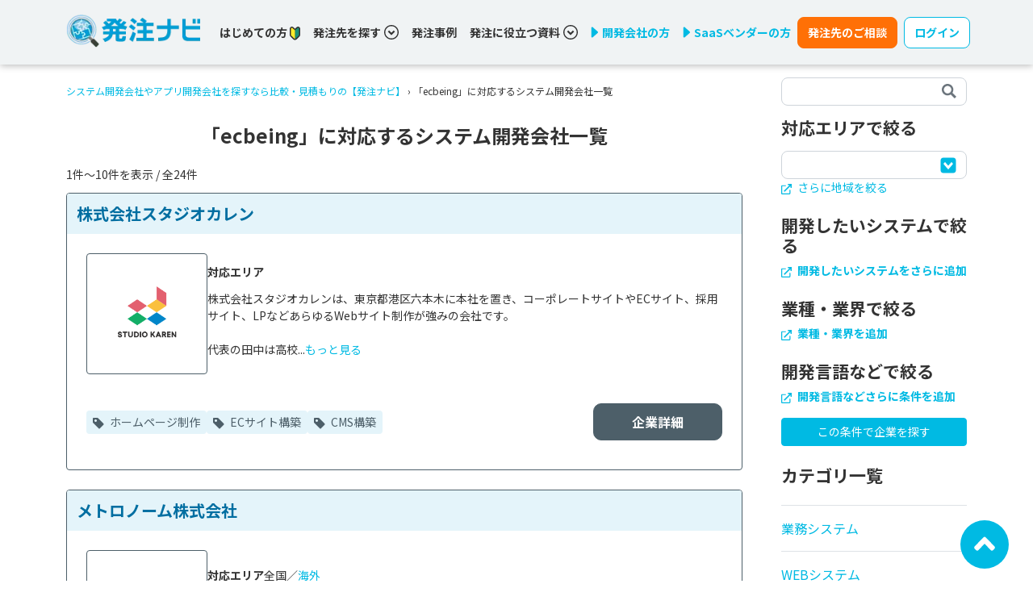

--- FILE ---
content_type: text/html; charset=utf-8
request_url: https://hnavi.co.jp/corporation/ecbeing/
body_size: 67788
content:
<html>
<head>
<meta content='text/html; charset=UTF-8' http-equiv='Content-Type'>
<title>ecbeingに対応するシステム開発会社一覧 | システム開発会社やアプリ開発会社を探すなら比較・見積もりの【発注ナビ】</title>
<meta content='width=device-width,initial-scale=1' name='viewport'>
<link href='/opensearch.xml' rel='search' title='hnavi' type='application/opensearchdescription+xml'>
<meta content-lp-ams2='勤怠管理,勤怠管理システム,勤怠管理ソフト,勤怠管理クラウド,勤怠管理ツール,発注ナビ,IT製品,SaaS,発注者,製品選定,業務効率化,ビジネスマッチングサービス' content-lp-crm2='勤怠管理,CRM（顧客管理システム）,顧客管理ソフト,顧客管理クラウド,顧客管理ツール,発注ナビ,IT製品,SaaS,発注者,製品選定,業務効率化,ビジネスマッチングサービス' content-lp-erp2='ERP,統合基幹業務システム,ERPソフト,ERPクラウド,ERPツール,発注ナビ,IT製品,SaaS,発注者,製品選定,業務効率化,ビジネスマッチングサービス' content-lp-inventory2='在庫管理,在庫管理システム,在庫管理ソフト,在庫管理クラウド,在庫管理ツール,発注ナビ,IT製品,SaaS,発注者,製品選定,業務効率化,ビジネスマッチングサービス' content-lp-orders2='受発注管理,受発注システム,受発注受発注ソフト,受発注受発注クラウド,受発注ツール,発注ナビ,IT製品,SaaS,発注者,製品選定,業務効率化,ビジネスマッチングサービス' content-lp-sms2='販売管理,販売管理システム,販売管理ソフト,販売管理クラウド,販売管理ツール,発注ナビ,IT製品,SaaS,発注者,製品選定,業務効率化,ビジネスマッチングサービス' name='keywords'>
<meta content='ecbeingで実績豊富な開発会社・制作会社を探すなら「発注ナビ」。発注ナビは、システム開発・Web制作案件に特化したビジネスマッチングサービスです。独自取材に基づく各社の特徴や開発・制作実績、費用例などを掲載しています。' name='description'>
<link href='https://hnavi.co.jp/corporation/ecbeing/' rel='canonical'>
<meta name="csrf-param" content="authenticity_token" />
<meta name="csrf-token" content="h9cIJLyh8Yc4SWPoSFJCOyVaogCFJS9ykQC7463LYaVHaK_hpz6M1QTCfPfDA_Mz0Z8pBhPJptCtFLPC6yHDsg" />

<link rel="stylesheet" href="https://fonts.googleapis.com/css2?family=Noto+Sans+JP:wght@400;500;700&amp;display=swap" />
<link rel="stylesheet" href="https://fonts.googleapis.com/css2?family=Roboto+Condensed&amp;display=swap" />
<link rel="stylesheet" href="/css/main.css?68707357" media="all" />
<script src="/js/vendor.js?243ec586"></script>
<script src="/js/main.js?59f3fee3"></script>
<script type="application/ld+json">[{"@context":"https://schema.org/","@type":"BreadcrumbList","itemListElement":[{"@type":"ListItem","position":1,"item":{"@id":"https://hnavi.co.jp/","name":"システム開発会社やアプリ開発会社を探すなら比較・見積もりの【発注ナビ】"}},{"@type":"ListItem","position":2,"item":{"@id":"https://hnavi.co.jp/corporation/ecbeing/","name":"「ecbeing」に対応するシステム開発会社一覧"}}]}]</script>

<!-- Ptengine Tag -->
<script src="https://js.ptengine.jp/61iifw9a.js"></script>
<!-- End Ptengine Tag -->

</head>

<body>
<!-- Google Tag Manager -->
<noscript><iframe src="//www.googletagmanager.com/ns.html?id=GTM-PCM3NL"
height="0" width="0" style="display:none;visibility:hidden"></iframe></noscript>
<script>(function(w,d,s,l,i){w[l]=w[l]||[];w[l].push({'gtm.start':
new Date().getTime(),event:'gtm.js'});var f=d.getElementsByTagName(s)[0],
j=d.createElement(s),dl=l!='dataLayer'?'&l='+l:'';j.async=true;j.src=
'//www.googletagmanager.com/gtm.js?id='+i+dl;f.parentNode.insertBefore(j,f);
})(window,document,'script','dataLayer','GTM-PCM3NL');</script>
<!-- End Google Tag Manager -->

<input type="checkbox" name="application_sp_menu_toggler" id="application_sp_menu_toggler" hidden="hidden" />
<div class='px-1 px-sm-0 application-navbar w-100 d-flex align-items-center '>
<div class='container align-items-center'>
<div class='row align-items-center'>
<div class='col col-md-3 col-lg-2'>
<a href="/"><img loading="lazy" src="/_next/image/?url=https%3A%2F%2Fhnavi.co.jp%2Fimages%2Flogo.png&amp;w=256&amp;q=75" class="application-navbar-logo img-fluid" alt="発注ナビロゴ" width="195" height="53"></img>
</a></div>
<div class='col col-md-9 col-lg-10 d-none d-md-flex align-items-center'>
<div class='d-flex flex-wrap flex-xl-shrink-0'>
<div class='me-2 me-lg-4 me-xl-3 me-xxl-4'>
<div class='d-flex align-items-center'>
<a class="link-dark fw-bold" data-toggle-class-on-scroll="false" href="/guide/">はじめての方
<img alt='若葉マーク' height='17' src='/icons/wakaba.svg' width='13'>
</a></div>
</div>
<div class='me-2 me-lg-4 me-xl-3 me-xxl-4'>
<a class='fw-bold d-flex align-items-center cursor-pointer text-dark' data-bs-auto-close='outside' data-bs-toggle='dropdown' data-toggle-class-on-scroll='false'>
発注先を探す
<div class='ms-1'>
<svg fill="none" width="18" height="18" viewBox="0 0 18 18" xmlns="http://www.w3.org/2000/svg"><g fill="currentColor"><path d="m9.0001 9.69922-2.89688-2.90039-1.43086 1.43086 4.32774 4.32771 4.3277-4.32771-1.4308-1.43086z"/><path d="m9 0c-4.97109 0-9 4.02891-9 9 0 4.9711 4.02891 9 9 9 4.9711 0 9-4.0289 9-9 0-4.97109-4.0289-9-9-9zm5.3648 14.3648c-1.3746 1.3747-3.266 2.2219-5.3648 2.2219-2.09883 0-3.99023-.8472-5.36484-2.2219-1.37461-1.3746-2.22188-3.2695-2.22188-5.3648 0-2.09531.84727-3.99023 2.22188-5.36484s3.26601-2.22188 5.36484-2.22188c2.0953 0 3.9902.84727 5.3648 2.22188 1.3747 1.37461 2.2219 3.26601 2.2219 5.36484 0 2.0953-.8472 3.9902-2.2219 5.3648z"/></g></svg>

</div>
</a>
<div class='dropdown-menu pop-search-menu'>
<div class='d-flex flex-column text-primary'>
<div class='dropend'>
<a class='fw-bold cursor-pointer py-2 border-gray-ddd border-bottom d-flex justify-content-between align-items-center' data-bs-offset='10,20' data-bs-toggle='dropdown'>
カテゴリから選ぶ
<svg width="6" height="9" viewBox="0 0 11 14" fill="none" xmlns="http://www.w3.org/2000/svg"><path d="m10.16 7.748-6.584 5.949a1.245 1.245 0 0 1-1.64 0l-1.094-.993a.976.976 0 0 1 0-1.483l4.666-4.216L.837 2.793a.976.976 0 0 1 0-1.483L1.93.313a1.246 1.246 0 0 1 1.64 0l6.583 5.948a.984.984 0 0 1 .005 1.487z" fill="currentColor"></path></svg>
</a>
<div class='dropdown-menu pop-search-menu'>
<div class='d-flex flex-column text-primary'>
<div class='dropend'>
<a class='fw-bold cursor-pointer py-2 border-gray-ddd border-bottom d-flex justify-content-between align-items-center' href='/enterprise/'>
業務システム

</a>

</div>
<div class='dropend'>
<a class='fw-bold cursor-pointer py-2 border-gray-ddd border-bottom d-flex justify-content-between align-items-center' href='/web/'>
WEBシステム

</a>

</div>
<div class='dropend'>
<a class='fw-bold cursor-pointer py-2 border-gray-ddd border-bottom d-flex justify-content-between align-items-center' href='/spa/'>
アプリ開発

</a>

</div>
<div class='dropend'>
<a class='fw-bold cursor-pointer py-2 border-gray-ddd border-bottom d-flex justify-content-between align-items-center' href='/hp/'>
ホームページ制作

</a>

</div>
<div class='dropend'>
<a class='fw-bold cursor-pointer py-2 border-gray-ddd border-bottom d-flex justify-content-between align-items-center' href='/ecommerce/'>
ECサイト構築

</a>

</div>
<div class='dropend'>
<a class='fw-bold cursor-pointer py-2 border-gray-ddd border-bottom d-flex justify-content-between align-items-center' href='/cms/'>
CMS構築

</a>

</div>
<div class='dropend'>
<a class='fw-bold cursor-pointer py-2 border-gray-ddd border-bottom d-flex justify-content-between align-items-center' href='/server/'>
サーバー・クラウド

</a>

</div>
<div class='dropend'>
<a class='fw-bold cursor-pointer py-2 border-gray-ddd border-bottom d-flex justify-content-between align-items-center' href='/asp/'>
ASP・パッケージ

</a>

</div>
<div class='dropend'>
<a class='fw-bold cursor-pointer py-2 border-gray-ddd border-bottom d-flex justify-content-between align-items-center' href='/embedded/'>
組み込みシステム開発

</a>

</div>
<div class='dropend'>
<a class='fw-bold cursor-pointer py-2 border-gray-ddd border-bottom d-flex justify-content-between align-items-center' href='/consulting/'>
コンサル・PM

</a>

</div>
<div class='dropend'>
<a class='fw-bold cursor-pointer py-2 border-gray-ddd border-bottom d-flex justify-content-between align-items-center' href='/marketing/'>
WEBマーケティング

</a>

</div>
<div class='dropend'>
<a class='fw-bold cursor-pointer py-2 border-gray-ddd border-bottom d-flex justify-content-between align-items-center' href='/xr/'>
XR・メタバース

</a>

</div>
<div class='dropend'>
<a class='fw-bold cursor-pointer py-2 border-gray-ddd border-bottom d-flex justify-content-between align-items-center' href='/movie/'>
動画制作

</a>

</div>
<div class='dropend'>
<a class='fw-bold cursor-pointer py-2 border-gray-ddd border-bottom d-flex justify-content-between align-items-center' href='/ai/'>
AI

</a>

</div>
<div class='dropend'>
<a class='fw-bold cursor-pointer py-2 border-gray-ddd border-bottom d-flex justify-content-between align-items-center' href='/information-system/'>
情シス・社内IT支援

</a>

</div>
<div class='dropend'>
<a class='fw-bold cursor-pointer py-2 border-gray-ddd border-bottom d-flex justify-content-between align-items-center' href='/ses/'>
SES・派遣

</a>

</div>
<div class='dropend'>
<a class='fw-bold cursor-pointer py-2 border-gray-ddd border-bottom d-flex justify-content-between align-items-center' href='/business-support-tools/'>
業務支援ツール開発

</a>

</div>
<div class='dropend'>
<a class='fw-bold cursor-pointer py-2 border-gray-ddd border-bottom d-flex justify-content-between align-items-center' href='/bpaas-bpo/'>
BPaaS・BPO

</a>

</div>
</div>
</div>

</div>
<div class='dropend'>
<a class='fw-bold cursor-pointer py-2 border-gray-ddd border-bottom d-flex justify-content-between align-items-center' data-bs-offset='10,20' data-bs-toggle='dropdown'>
システムから選ぶ
<svg width="6" height="9" viewBox="0 0 11 14" fill="none" xmlns="http://www.w3.org/2000/svg"><path d="m10.16 7.748-6.584 5.949a1.245 1.245 0 0 1-1.64 0l-1.094-.993a.976.976 0 0 1 0-1.483l4.666-4.216L.837 2.793a.976.976 0 0 1 0-1.483L1.93.313a1.246 1.246 0 0 1 1.64 0l6.583 5.948a.984.984 0 0 1 .005 1.487z" fill="currentColor"></path></svg>
</a>
<div class='dropdown-menu pop-search-menu'>
<div class='d-flex flex-column text-primary'>
<div class='dropend'>
<a class='fw-bold cursor-pointer py-2 border-gray-ddd border-bottom d-flex justify-content-between align-items-center' href='/corporation/system_erp/'>
基幹システム(ERP)

</a>

</div>
<div class='dropend'>
<a class='fw-bold cursor-pointer py-2 border-gray-ddd border-bottom d-flex justify-content-between align-items-center' href='/corporation/system_crm/'>
顧客管理システム(CRM)

</a>

</div>
<div class='dropend'>
<a class='fw-bold cursor-pointer py-2 border-gray-ddd border-bottom d-flex justify-content-between align-items-center' href='/corporation/system_accounting/'>
経理/会計システム

</a>

</div>
<div class='dropend'>
<a class='fw-bold cursor-pointer py-2 border-gray-ddd border-bottom d-flex justify-content-between align-items-center' href='/corporation/system_inventory-management/'>
在庫管理システム

</a>

</div>
<div class='dropend'>
<a class='fw-bold cursor-pointer py-2 border-gray-ddd border-bottom d-flex justify-content-between align-items-center' href='/corporation/system_pos/'>
POSシステム

</a>

</div>
<div class='dropend'>
<a class='fw-bold cursor-pointer py-2 border-gray-ddd border-bottom d-flex justify-content-between align-items-center' href='/corporation/system_attendance-management/'>
勤怠管理システム

</a>

</div>
<div class='dropend'>
<a class='fw-bold cursor-pointer py-2 border-gray-ddd border-bottom d-flex justify-content-between align-items-center' href='/corporation/system_production-management/'>
生産管理システム

</a>

</div>
<div class='dropend'>
<a class='fw-bold cursor-pointer py-2 border-gray-ddd border-bottom d-flex justify-content-between align-items-center' href='/corporation/system_matching/'>
マッチングシステム

</a>

</div>
<div class='dropend'>
<a class='fw-bold cursor-pointer py-2 border-gray-ddd border-bottom d-flex justify-content-between align-items-center' href='/corporation/system_membership/'>
会員システム

</a>

</div>
<div class='dropend'>
<a class='fw-bold cursor-pointer py-2 border-gray-ddd border-bottom d-flex justify-content-between align-items-center' href='/corporation/system_reservation/'>
予約システム

</a>

</div>
<div class='dropend'>
<a class='fw-bold cursor-pointer py-2 border-gray-ddd border-bottom d-flex justify-content-between align-items-center' href='/corporation/system_database/'>
データベース構築

</a>

</div>
<div class='dropend'>
<a class='fw-bold cursor-pointer py-2 border-gray-ddd border-bottom d-flex justify-content-between align-items-center' href='/corporation/system_cloud/'>
クラウド構築

</a>

</div>
<div class='dropend'>
<a class='fw-bold cursor-pointer py-2 border-gray-ddd border-bottom d-flex justify-content-between align-items-center' href='/corporation/system_cloud-migration/'>
クラウド移行

</a>

</div>
<div class='dropend'>
<a class='fw-bold cursor-pointer py-2 border-gray-ddd border-bottom d-flex justify-content-between align-items-center' href='/corporation/system_telework/'>
テレワークシステム

</a>

</div>
<div class='dropend'>
<a class='fw-bold cursor-pointer py-2 border-gray-ddd border-bottom d-flex justify-content-between align-items-center' href='/corporation/system_aws/'>
AWS (Amazon Web Services)

</a>

</div>
<div class='dropend'>
<a class='fw-bold cursor-pointer py-2 border-gray-ddd border-bottom d-flex justify-content-between align-items-center' href='/corporation/system_subsidy/'>
補助金・助成金代行

</a>

</div>
</div>
</div>

</div>
<div class='dropend'>
<a class='fw-bold cursor-pointer py-2 border-gray-ddd border-bottom d-flex justify-content-between align-items-center' data-bs-offset='10,20' data-bs-toggle='dropdown'>
エリアから選ぶ
<svg width="6" height="9" viewBox="0 0 11 14" fill="none" xmlns="http://www.w3.org/2000/svg"><path d="m10.16 7.748-6.584 5.949a1.245 1.245 0 0 1-1.64 0l-1.094-.993a.976.976 0 0 1 0-1.483l4.666-4.216L.837 2.793a.976.976 0 0 1 0-1.483L1.93.313a1.246 1.246 0 0 1 1.64 0l6.583 5.948a.984.984 0 0 1 .005 1.487z" fill="currentColor"></path></svg>
</a>
<div class='dropdown-menu pop-search-menu'>
<div class='d-flex flex-column text-primary'>
<div class='dropend'>
<a class='fw-bold cursor-pointer py-2 border-gray-ddd border-bottom d-flex justify-content-between align-items-center' href='/corporation/hokkaido/'>
北海道

</a>

</div>
<div class='dropend'>
<a class='fw-bold cursor-pointer py-2 border-gray-ddd border-bottom d-flex justify-content-between align-items-center' href='/corporation/tohoku/'>
東北

</a>

</div>
<div class='dropend'>
<a class='fw-bold cursor-pointer py-2 border-gray-ddd border-bottom d-flex justify-content-between align-items-center' href='/corporation/kanto/'>
関東

</a>

</div>
<div class='dropend'>
<a class='fw-bold cursor-pointer py-2 border-gray-ddd border-bottom d-flex justify-content-between align-items-center' href='/corporation/chubu/'>
中部・北陸

</a>

</div>
<div class='dropend'>
<a class='fw-bold cursor-pointer py-2 border-gray-ddd border-bottom d-flex justify-content-between align-items-center' href='/corporation/kansai/'>
関西

</a>

</div>
<div class='dropend'>
<a class='fw-bold cursor-pointer py-2 border-gray-ddd border-bottom d-flex justify-content-between align-items-center' href='/corporation/chugoku/'>
中国・四国

</a>

</div>
<div class='dropend'>
<a class='fw-bold cursor-pointer py-2 border-gray-ddd border-bottom d-flex justify-content-between align-items-center' href='/corporation/kyushu/'>
九州・沖縄

</a>

</div>
<div class='dropend'>
<a class='fw-bold cursor-pointer py-2 border-gray-ddd border-bottom d-flex justify-content-between align-items-center' href='/corporation/oversea/'>
海外

</a>

</div>
</div>
</div>

</div>
<div class='dropend'>
<a class='fw-bold cursor-pointer py-2 border-gray-ddd border-bottom d-flex justify-content-between align-items-center' data-bs-offset='10,20' data-bs-toggle='dropdown'>
スキルから選ぶ
<svg width="6" height="9" viewBox="0 0 11 14" fill="none" xmlns="http://www.w3.org/2000/svg"><path d="m10.16 7.748-6.584 5.949a1.245 1.245 0 0 1-1.64 0l-1.094-.993a.976.976 0 0 1 0-1.483l4.666-4.216L.837 2.793a.976.976 0 0 1 0-1.483L1.93.313a1.246 1.246 0 0 1 1.64 0l6.583 5.948a.984.984 0 0 1 .005 1.487z" fill="currentColor"></path></svg>
</a>
<div class='dropdown-menu pop-search-menu'>
<div class='d-flex flex-column text-primary'>
<div class='dropend'>
<a class='fw-bold cursor-pointer py-2 border-gray-ddd border-bottom d-flex justify-content-between align-items-center' href='/corporation/Python/'>
Python

</a>

</div>
<div class='dropend'>
<a class='fw-bold cursor-pointer py-2 border-gray-ddd border-bottom d-flex justify-content-between align-items-center' href='/corporation/Java/'>
Java

</a>

</div>
<div class='dropend'>
<a class='fw-bold cursor-pointer py-2 border-gray-ddd border-bottom d-flex justify-content-between align-items-center' href='/corporation/PHP/'>
PHP

</a>

</div>
<div class='dropend'>
<a class='fw-bold cursor-pointer py-2 border-gray-ddd border-bottom d-flex justify-content-between align-items-center' href='/corporation/Ruby/'>
Ruby

</a>

</div>
<div class='dropend'>
<a class='fw-bold cursor-pointer py-2 border-gray-ddd border-bottom d-flex justify-content-between align-items-center' href='/corporation/Swift/'>
Swift

</a>

</div>
<div class='dropend'>
<a class='fw-bold cursor-pointer py-2 border-gray-ddd border-bottom d-flex justify-content-between align-items-center' href='/corporation/C++/'>
C++

</a>

</div>
<div class='dropend'>
<a class='fw-bold cursor-pointer py-2 border-gray-ddd border-bottom d-flex justify-content-between align-items-center' href='/corporation/Go/'>
Go

</a>

</div>
<div class='dropend'>
<a class='fw-bold cursor-pointer py-2 border-gray-ddd border-bottom d-flex justify-content-between align-items-center' href='/corporation/Kotlin/'>
Kotlin

</a>

</div>
<div class='dropend'>
<a class='fw-bold cursor-pointer py-2 border-gray-ddd border-bottom d-flex justify-content-between align-items-center' href='/corporation/VBA/'>
VBA

</a>

</div>
<div class='dropend'>
<a class='fw-bold cursor-pointer py-2 border-gray-ddd border-bottom d-flex justify-content-between align-items-center' href='/corporation/iOS/'>
iOS

</a>

</div>
<div class='dropend'>
<a class='fw-bold cursor-pointer py-2 border-gray-ddd border-bottom d-flex justify-content-between align-items-center' href='/corporation/Android/'>
Android

</a>

</div>
<div class='dropend'>
<a class='fw-bold cursor-pointer py-2 border-gray-ddd border-bottom d-flex justify-content-between align-items-center' href='/corporation/AI/'>
AI

</a>

</div>
<div class='dropend'>
<a class='fw-bold cursor-pointer py-2 border-gray-ddd border-bottom d-flex justify-content-between align-items-center' href='/corporation/RPA/'>
RPA

</a>

</div>
<div class='dropend'>
<a class='fw-bold cursor-pointer py-2 border-gray-ddd border-bottom d-flex justify-content-between align-items-center' href='/corporation/IoT/'>
IoT

</a>

</div>
<div class='dropend'>
<a class='fw-bold cursor-pointer py-2 border-gray-ddd border-bottom d-flex justify-content-between align-items-center' href='/corporation/%E3%83%96%E3%83%AD%E3%83%83%E3%82%AF%E3%83%81%E3%82%A7%E3%83%BC%E3%83%B3/'>
ブロックチェーン

</a>

</div>
<div class='dropend'>
<a class='fw-bold cursor-pointer py-2 border-gray-ddd border-bottom d-flex justify-content-between align-items-center' href='/corporation/Access/'>
Access

</a>

</div>
<div class='dropend'>
<a class='fw-bold cursor-pointer py-2 border-gray-ddd border-bottom d-flex justify-content-between align-items-center' href='/corporation/Salesforce/'>
Salesforce

</a>

</div>
<div class='dropend'>
<a class='fw-bold cursor-pointer py-2 border-gray-ddd border-bottom d-flex justify-content-between align-items-center' href='/corporation/kintone/'>
kintone

</a>

</div>
<div class='dropend'>
<a class='fw-bold cursor-pointer py-2 border-gray-ddd border-bottom d-flex justify-content-between align-items-center' href='/corporation/DX/'>
DX

</a>

</div>
</div>
</div>

</div>
<div class='dropend'>
<a class='fw-bold cursor-pointer py-2 border-gray-ddd border-bottom d-flex justify-content-between align-items-center' data-bs-offset='10,20' data-bs-toggle='dropdown'>
実績から選ぶ
<svg width="6" height="9" viewBox="0 0 11 14" fill="none" xmlns="http://www.w3.org/2000/svg"><path d="m10.16 7.748-6.584 5.949a1.245 1.245 0 0 1-1.64 0l-1.094-.993a.976.976 0 0 1 0-1.483l4.666-4.216L.837 2.793a.976.976 0 0 1 0-1.483L1.93.313a1.246 1.246 0 0 1 1.64 0l6.583 5.948a.984.984 0 0 1 .005 1.487z" fill="currentColor"></path></svg>
</a>
<div class='dropdown-menu pop-search-menu'>
<div class='d-flex flex-column text-primary'>
<div class='dropend'>
<a class='fw-bold cursor-pointer py-2 border-gray-ddd border-bottom d-flex justify-content-between align-items-center' href='/enterprise/case/'>
業務システム

</a>

</div>
<div class='dropend'>
<a class='fw-bold cursor-pointer py-2 border-gray-ddd border-bottom d-flex justify-content-between align-items-center' href='/web/case/'>
WEBシステム

</a>

</div>
<div class='dropend'>
<a class='fw-bold cursor-pointer py-2 border-gray-ddd border-bottom d-flex justify-content-between align-items-center' href='/spa/case/'>
アプリ開発

</a>

</div>
<div class='dropend'>
<a class='fw-bold cursor-pointer py-2 border-gray-ddd border-bottom d-flex justify-content-between align-items-center' href='/hp/case/'>
ホームページ制作

</a>

</div>
<div class='dropend'>
<a class='fw-bold cursor-pointer py-2 border-gray-ddd border-bottom d-flex justify-content-between align-items-center' href='/ecommerce/case/'>
ECサイト構築

</a>

</div>
<div class='dropend'>
<a class='fw-bold cursor-pointer py-2 border-gray-ddd border-bottom d-flex justify-content-between align-items-center' href='/cms/case/'>
CMS構築

</a>

</div>
<div class='dropend'>
<a class='fw-bold cursor-pointer py-2 border-gray-ddd border-bottom d-flex justify-content-between align-items-center' href='/server/case/'>
サーバー・クラウド

</a>

</div>
<div class='dropend'>
<a class='fw-bold cursor-pointer py-2 border-gray-ddd border-bottom d-flex justify-content-between align-items-center' href='/asp/case/'>
ASP・パッケージ

</a>

</div>
<div class='dropend'>
<a class='fw-bold cursor-pointer py-2 border-gray-ddd border-bottom d-flex justify-content-between align-items-center' href='/embedded/case/'>
組み込みシステム開発

</a>

</div>
<div class='dropend'>
<a class='fw-bold cursor-pointer py-2 border-gray-ddd border-bottom d-flex justify-content-between align-items-center' href='/consulting/case/'>
コンサル・PM

</a>

</div>
<div class='dropend'>
<a class='fw-bold cursor-pointer py-2 border-gray-ddd border-bottom d-flex justify-content-between align-items-center' href='/marketing/case/'>
WEBマーケティング

</a>

</div>
<div class='dropend'>
<a class='fw-bold cursor-pointer py-2 border-gray-ddd border-bottom d-flex justify-content-between align-items-center' href='/xr/case/'>
XR・メタバース

</a>

</div>
<div class='dropend'>
<a class='fw-bold cursor-pointer py-2 border-gray-ddd border-bottom d-flex justify-content-between align-items-center' href='/movie/case/'>
動画制作

</a>

</div>
<div class='dropend'>
<a class='fw-bold cursor-pointer py-2 border-gray-ddd border-bottom d-flex justify-content-between align-items-center' href='/ai/case/'>
AI

</a>

</div>
<div class='dropend'>
<a class='fw-bold cursor-pointer py-2 border-gray-ddd border-bottom d-flex justify-content-between align-items-center' href='/information-system/case/'>
情シス・社内IT支援

</a>

</div>
<div class='dropend'>
<a class='fw-bold cursor-pointer py-2 border-gray-ddd border-bottom d-flex justify-content-between align-items-center' href='/ses/case/'>
SES・派遣

</a>

</div>
<div class='dropend'>
<a class='fw-bold cursor-pointer py-2 border-gray-ddd border-bottom d-flex justify-content-between align-items-center' href='/business-support-tools/case/'>
業務支援ツール開発

</a>

</div>
<div class='dropend'>
<a class='fw-bold cursor-pointer py-2 border-gray-ddd border-bottom d-flex justify-content-between align-items-center' href='/bpaas-bpo/case/'>
BPaaS・BPO

</a>

</div>
</div>
</div>

</div>
</div>
</div>

</div>
<div class='me-2 me-xl-3 me-xxl-4'>
<a class="link-dark fw-bold" data-toggle-class-on-scroll="false" href="/knowledge/casestudy/">発注事例</a>
</div>
<div class='me-2 me-lg-4 me-xl-3 me-xxl-4'>
<a class='fw-bold d-flex align-items-center cursor-pointer text-dark' data-bs-auto-close='outside' data-bs-toggle='dropdown' data-toggle-class-on-scroll='false'>
発注に役立つ資料
<div class='ms-1'>
<svg fill="none" width="18" height="18" viewBox="0 0 18 18" xmlns="http://www.w3.org/2000/svg"><g fill="currentColor"><path d="m9.0001 9.69922-2.89688-2.90039-1.43086 1.43086 4.32774 4.32771 4.3277-4.32771-1.4308-1.43086z"/><path d="m9 0c-4.97109 0-9 4.02891-9 9 0 4.9711 4.02891 9 9 9 4.9711 0 9-4.0289 9-9 0-4.97109-4.0289-9-9-9zm5.3648 14.3648c-1.3746 1.3747-3.266 2.2219-5.3648 2.2219-2.09883 0-3.99023-.8472-5.36484-2.2219-1.37461-1.3746-2.22188-3.2695-2.22188-5.3648 0-2.09531.84727-3.99023 2.22188-5.36484s3.26601-2.22188 5.36484-2.22188c2.0953 0 3.9902.84727 5.3648 2.22188 1.3747 1.37461 2.2219 3.26601 2.2219 5.36484 0 2.0953-.8472 3.9902-2.2219 5.3648z"/></g></svg>

</div>
</a>
<div class='dropdown-menu pop-search-menu'>
<div class='d-flex flex-column text-primary'>
<div class='dropend'>
<a class='fw-bold cursor-pointer py-2 border-gray-ddd border-bottom d-flex justify-content-between align-items-center' href='https://hnavi.co.jp/knowledge/blog/firsttimemanager_dl/'>
ITのプロから学ぶシステム開発「はじめの一歩」

</a>

</div>
<div class='dropend'>
<a class='fw-bold cursor-pointer py-2 border-gray-ddd border-bottom d-flex justify-content-between align-items-center' href='https://hnavi.co.jp/knowledge/blog/system_vendorselection_dl/'>
これだけ読めばわかる！ベンダー／システム選定の流れ

</a>

</div>
<div class='dropend'>
<a class='fw-bold cursor-pointer py-2 border-gray-ddd border-bottom d-flex justify-content-between align-items-center' href='https://hnavi.co.jp/knowledge/blog/reasonforfailure_dl/'>
システム開発の失敗理由&amp;理想の外注先の見つけ方

</a>

</div>
<div class='dropend'>
<a class='fw-bold cursor-pointer py-2 border-gray-ddd border-bottom d-flex justify-content-between align-items-center' href='https://hnavi.co.jp/knowledge/blog/systemdev-webpro_success_dl/'>
システム開発／Web制作を成功に導く「プロジェクト計画」

</a>

</div>
<div class='dropend'>
<a class='fw-bold cursor-pointer py-2 border-gray-ddd border-bottom d-flex justify-content-between align-items-center' href='https://hnavi.co.jp/knowledge/blog/security_basic_dl/'>
システム開発で考慮すべきセキュリティの基本

</a>

</div>
<div class='dropend'>
<a class='fw-bold cursor-pointer py-2 border-gray-ddd border-bottom d-flex justify-content-between align-items-center' href='https://hnavi.co.jp/knowledge/blog/constructionindustry_casestudy_dl/'>
【建設業界】ITで人手不足の打破と生産性向上を実現した事例集

</a>

</div>
<div class='dropend'>
<a class='fw-bold cursor-pointer py-2 border-gray-ddd border-bottom d-flex justify-content-between align-items-center' href='https://hnavi.co.jp/knowledge/blog/logisticsindustry_casestudy_dl/'>
【物流】ITで人材不足の打破とコスト削減を実現した事例集

</a>

</div>
<div class='dropend'>
<a class='fw-bold cursor-pointer py-2 border-gray-ddd border-bottom d-flex justify-content-between align-items-center' href='https://hnavi.co.jp/knowledge/blog/utilizationai_dl/'>
「AI活用」による業務効率化の秘訣とは？

</a>

</div>
<div class='dropend'>
<a class='fw-bold cursor-pointer py-2 border-gray-ddd border-bottom d-flex justify-content-between align-items-center' href='https://hnavi.co.jp/knowledge/blog/nocode_lowcode_dl/'>
ノーコード/ローコード開発とスクラッチ開発の違いとは？

</a>

</div>
<div class='dropend'>
<a class='fw-bold cursor-pointer py-2 border-gray-ddd border-bottom d-flex justify-content-between align-items-center' href='https://hnavi.co.jp/knowledge/blog/realestate_case_dl/'>
【不動産業界】ITで業務効率化と顧客満足度向上を実現した事例集

</a>

</div>
<div class='dropend'>
<a class='fw-bold cursor-pointer py-2 border-gray-ddd border-bottom d-flex justify-content-between align-items-center' href='https://hnavi.co.jp/knowledge/blog/quitexcel_dl/'>
300人へのアンケートでわかった脱Excelの実態

</a>

</div>
<div class='dropend'>
<a class='fw-bold cursor-pointer py-2 border-gray-ddd border-bottom d-flex justify-content-between align-items-center' href='https://hnavi.co.jp/knowledge/blog/erp_renewal_dl/'>
「2025年の崖」を突破せよ！基幹システム刷新の成功のカギ

</a>

</div>
</div>
</div>

</div>
<div class='w-100 d-none d-lg-block d-xl-none'></div>
<div class='me-2 me-xl-3 me-xxl-4'>
<a href="/ad/"><div class='d-flex align-items-center fw-bold'>
<img alt='三角形アイコン' class='me-1' height='14' src='/icons/right-triangle.svg' width='10'>
開発会社の方
</div>
</a></div>
<div class='me-2 me-xl-2 me-xxl-4'>
<a href="/ad-saas/"><div class='d-flex align-items-center fw-bold'>
<img alt='三角形アイコン' class='me-1' height='14' src='/icons/right-triangle.svg' width='10'>
SaaSベンダーの方
</div>
</a></div>
</div>
<a class="d-none d-md-block btn btn-warning me-2 nowrap py-2 rounded-8px fw-bold" href="/other/contact/">発注先のご相談</a>
<button aria-expanded='false' class='fw-bold d-none d-md-block btn btn-outline-primary btn-bg-white nowrap py-2 rounded-8px' data-bs-toggle='dropdown' type='button'>
ログイン
</button>
<div class='dropdown-menu navbar-login-dropdown-menu'>
<a class="fw-bold cursor-pointer py-2 border-gray-ddd border-bottom d-flex gap-1 text-nowrap align-items-center justify-content-between" href="https://buyer.hnavi.co.jp">発注者用ログイン
<svg width="6" height="9" viewBox="0 0 11 14" fill="none" xmlns="http://www.w3.org/2000/svg"><path d="m10.16 7.748-6.584 5.949a1.245 1.245 0 0 1-1.64 0l-1.094-.993a.976.976 0 0 1 0-1.483l4.666-4.216L.837 2.793a.976.976 0 0 1 0-1.483L1.93.313a1.246 1.246 0 0 1 1.64 0l6.583 5.948a.984.984 0 0 1 .005 1.487z" fill="currentColor"></path></svg>
</a>
<a class="fw-bold cursor-pointer py-2 border-gray-ddd border-bottom d-flex gap-1 text-nowrap align-items-center justify-content-between" href="https://developer.hnavi.co.jp">加盟社用ログイン
<svg width="6" height="9" viewBox="0 0 11 14" fill="none" xmlns="http://www.w3.org/2000/svg"><path d="m10.16 7.748-6.584 5.949a1.245 1.245 0 0 1-1.64 0l-1.094-.993a.976.976 0 0 1 0-1.483l4.666-4.216L.837 2.793a.976.976 0 0 1 0-1.483L1.93.313a1.246 1.246 0 0 1 1.64 0l6.583 5.948a.984.984 0 0 1 .005 1.487z" fill="currentColor"></path></svg>
</a>
</div>
</div>
<div class='col-auto d-md-none'>
<label class='ms-auto' for='application_sp_menu_toggler'>
<div class='btn-trigger' id='btn'>
<span></span>
<span></span>
<span></span>
</div>
</label>
</div>
</div>
</div>
</div>
<div class='application-navbar-backend'></div>

<div class='application-menu'>
<div class='menu-item fw-normal position-relative application-menu-item-search'>
<div class='flex-grow-1'><form class="simple_form m-0" novalidate="novalidate" action="/search/" accept-charset="UTF-8" method="get"><div class="form-group string required search_text"><input class="form-control string required application-menu-search-input rounded-8px" autocomplete="off" aria-label="検索ワード" data-submit-on-enter="true" data-autocomplete="[&quot;AI&quot;,&quot;RPA&quot;,&quot;DX&quot;,&quot;IoT&quot;,&quot;ブロックチェーン&quot;,&quot;AR&quot;,&quot;VR&quot;,&quot;ドローン&quot;,&quot;スマートスピーカー・AIスピーカー&quot;,&quot;Java&quot;,&quot;PHP&quot;,&quot;Ruby&quot;,&quot;Python&quot;,&quot;C#&quot;,&quot;C++&quot;,&quot;C言語&quot;,&quot;Go&quot;,&quot;Swift&quot;,&quot;Rust&quot;,&quot;Kotlin&quot;,&quot;ABAP/4&quot;,&quot;Action Script&quot;,&quot;ASP.NET&quot;,&quot;BASIC&quot;,&quot;COBOL&quot;,&quot;Curl&quot;,&quot;Delphi&quot;,&quot;Elixir&quot;,&quot;Fortran&quot;,&quot;Haskell&quot;,&quot;HTML&quot;,&quot;HTML5&quot;,&quot;Java Script&quot;,&quot;JSON&quot;,&quot;Lisp&quot;,&quot;Objective-C&quot;,&quot;PASCAL&quot;,&quot;Perl&quot;,&quot;PhoneGap&quot;,&quot;PL/I&quot;,&quot;PL/SQL&quot;,&quot;RPG&quot;,&quot;Shell&quot;,&quot;Small talk&quot;,&quot;TypeScript&quot;,&quot;VBA&quot;,&quot;Visual Basic&quot;,&quot;Visual Basic .NET&quot;,&quot;Visual C#&quot;,&quot;Visual C# .NET&quot;,&quot;Visual C++&quot;,&quot;Visual C++ .NET&quot;,&quot;Visual J#&quot;,&quot;WebAssembly&quot;,&quot;XML&quot;,&quot;アセンブラ系言語&quot;,&quot;なでしこ&quot;,&quot;MySQL&quot;,&quot;PostgreSQL&quot;,&quot;SQLServer&quot;,&quot;MongoDB&quot;,&quot;Adaptive Server Enterprise&quot;,&quot;ALTIBASE&quot;,&quot;Apache Derby&quot;,&quot;Cassandra&quot;,&quot;DB2&quot;,&quot;DBMS&quot;,&quot;dBase&quot;,&quot;Firebird&quot;,&quot;H2 Database&quot;,&quot;HiRDB&quot;,&quot;HSQLDB&quot;,&quot;Informix&quot;,&quot;Ingres&quot;,&quot;InterBase&quot;,&quot;MariaDB&quot;,&quot;mSQL&quot;,&quot;Oracle Database&quot;,&quot;RIQSⅡ V2&quot;,&quot;SQLite&quot;,&quot;Sybase&quot;,&quot;Symfoware Server&quot;,&quot;Teradata&quot;,&quot;Tibero&quot;,&quot;VoltDB&quot;,&quot;React.js&quot;,&quot;Ruby on Rails&quot;,&quot;Spring&quot;,&quot;Flutter&quot;,&quot;AngularJS&quot;,&quot;Django&quot;,&quot;vue.js&quot;,&quot;.NET&quot;,&quot;ActionScript Foundry&quot;,&quot;AFrame&quot;,&quot;ASP .NET&quot;,&quot;BFC&quot;,&quot;CakePHP&quot;,&quot;Catalyst&quot;,&quot;CNI&quot;,&quot;CodeIgniter&quot;,&quot;Cold Fusion&quot;,&quot;Component-based Scalable Logical Architecture&quot;,&quot;Google Web Toolkit (GWT)&quot;,&quot;Habanero.NET&quot;,&quot;Hadoop&quot;,&quot;Hibernate&quot;,&quot;Ionic&quot;,&quot;jQuery&quot;,&quot;JSF&quot;,&quot;Laravel&quot;,&quot;Leonardi&quot;,&quot;liferay&quot;,&quot;Microsoft Silverlight&quot;,&quot;monaca&quot;,&quot;Phalcon&quot;,&quot;Oracle Tuxedo&quot;,&quot;React Native&quot;,&quot;Qt&quot;,&quot;Slim&quot;,&quot;Seasar2&quot;,&quot;Spark&quot;,&quot;Struts&quot;,&quot;Symfony&quot;,&quot;Twisted&quot;,&quot;Yii&quot;,&quot;Zend Framework&quot;,&quot;ZOPE&quot;,&quot;WordPress&quot;,&quot;Movable Type&quot;,&quot;concrete5&quot;,&quot;Adobe Experience Manager&quot;,&quot;Blue Monkey&quot;,&quot;baserCMS&quot;,&quot;DotNetNuke&quot;,&quot;Drupal&quot;,&quot;Geeklog&quot;,&quot;HeartCore&quot;,&quot;Joomla!&quot;,&quot;Magento&quot;,&quot;Mediawiki Nucleus&quot;,&quot;MODx&quot;,&quot;NOREN&quot;,&quot;Open CMS&quot;,&quot;phpBB&quot;,&quot;RCMS&quot;,&quot;SDL Tridion&quot;,&quot;ShareWith&quot;,&quot;SiteCore CMS&quot;,&quot;SOY CMS&quot;,&quot;TeamSite&quot;,&quot;TYPO3&quot;,&quot;Umbraco&quot;,&quot;WebRelease&quot;,&quot;XOOPS&quot;,&quot;EC-CUBE&quot;,&quot;Shopify&quot;,&quot;Makeshop&quot;,&quot;BASE&quot;,&quot;Yahoo!ショッピング&quot;,&quot;楽天市場&quot;,&quot;Amazon API&quot;,&quot;アリババ&quot;,&quot;Commerce21&quot;,&quot;CS-Cart&quot;,&quot;ecbeing&quot;,&quot;FutureShop2&quot;,&quot;Live Commerce&quot;,&quot;MT Commerce&quot;,&quot;Orange EC&quot;,&quot;osCommerce&quot;,&quot;PrestaShop&quot;,&quot;Sellphy&quot;,&quot;Welcart&quot;,&quot;Zen Cart&quot;,&quot;カラーミ－ショップ&quot;,&quot;ショップサーブ&quot;,&quot;Windows&quot;,&quot;Mac OS&quot;,&quot;iOS&quot;,&quot;Android&quot;,&quot;Linux&quot;,&quot;CentOS&quot;,&quot;ACOS&quot;,&quot;AIX&quot;,&quot;BSD&quot;,&quot;FreeBSD&quot;,&quot;HP-UX&quot;,&quot;MSP/XSP&quot;,&quot;NEC ACOS&quot;,&quot;Netware&quot;,&quot;OS/2&quot;,&quot;OS2200/MCP&quot;,&quot;PalmOS&quot;,&quot;Raspberry Pi OS&quot;,&quot;RedHat&quot;,&quot;Solaris&quot;,&quot;Symbian OS&quot;,&quot;Tizen&quot;,&quot;Tron&quot;,&quot;Ubuntu&quot;,&quot;UNISYS&quot;,&quot;UNIX&quot;,&quot;VAX/VMS&quot;,&quot;VOS3&quot;,&quot;z/OS&quot;,&quot;IBM Cloud&quot;,&quot;Alibaba Cloud&quot;,&quot;Apache&quot;,&quot;AS/400&quot;,&quot;Biztalk Server&quot;,&quot;GlassFish&quot;,&quot;IIS&quot;,&quot;Interstage Application Server&quot;,&quot;JBoss&quot;,&quot;MC/ServiceGuard&quot;,&quot;Nginx&quot;,&quot;Oracle Application Server&quot;,&quot;Sun Java System Application Server&quot;,&quot;System iシリーズ&quot;,&quot;Tomcat&quot;,&quot;WebLogic&quot;,&quot;A-AUTO&quot;,&quot;ActiveX&quot;,&quot;Adobe FLEX&quot;,&quot;ASTERIA&quot;,&quot;Bubble&quot;,&quot;Heroku&quot;,&quot;HP OpenView&quot;,&quot;HULFT&quot;,&quot;Jini&quot;,&quot;OpenGL&quot;,&quot;OpenTP1&quot;,&quot;Smarty&quot;,&quot;Systemwalker&quot;,&quot;Tivoli&quot;,&quot;Unity&quot;,&quot;WebSphere&quot;,&quot;WindowsSDK&quot;,&quot;千手&quot;,&quot;Eclipse&quot;,&quot;LAMP&quot;,&quot;Titanium&quot;,&quot;Salesforce&quot;,&quot;kintone&quot;,&quot;FileMaker（ファイルメーカー）&quot;,&quot;Microsoft Dynamics&quot;,&quot;Office 365&quot;,&quot;SAP&quot;,&quot;Ariba&quot;,&quot;Baan&quot;,&quot;BOM&quot;,&quot;COMPANY&quot;,&quot;EXPLANNER&quot;,&quot;eセールスマネージャー&quot;,&quot;Galileopt NX-I 財務大将&quot;,&quot;GLOVIA&quot;,&quot;GoogleApps&quot;,&quot;GRANDIT&quot;,&quot;GUI-PACK シリーズ&quot;,&quot;Intra-mart販売管理&quot;,&quot;JD Edwards&quot;,&quot;JP1&quot;,&quot;manugistics&quot;,&quot;MJSLINKⅡ財務大将&quot;,&quot;ONYX&quot;,&quot;Oracle&quot;,&quot;PCAシリーズ&quot;,&quot;Pro-Active&quot;,&quot;Red Hat Enterprise Linux&quot;,&quot;Red Hat Enterprise Virtualization&quot;,&quot;RHYTHM&quot;,&quot;SASシリーズ&quot;,&quot;SCAWシリーズ&quot;,&quot;Siebel&quot;,&quot;SMILE&quot;,&quot;SPSSシリーズ&quot;,&quot;SugarCRM&quot;,&quot;TENSUITE for Fabrication&quot;,&quot;TimePro&quot;,&quot;WebSAM&quot;,&quot;リシテア&quot;,&quot;勤次郎&quot;,&quot;大臣シリーズ&quot;,&quot;奉行シリーズ&quot;,&quot;弥生シリーズ&quot;,&quot;Access&quot;,&quot;Excel&quot;,&quot;CAD・CAM&quot;,&quot;Illustrator&quot;,&quot;Photoshop&quot;,&quot;PowerPoint&quot;,&quot;Word&quot;,&quot;Ajax&quot;,&quot;Bluetooth&quot;,&quot;CORBA&quot;,&quot;DCOM&quot;,&quot;Fedora&quot;,&quot;Google Maps API&quot;,&quot;GPS&quot;,&quot;JavaBeans/EJB&quot;,&quot;Node.js&quot;,&quot;OLE&quot;,&quot;OpenSocial&quot;,&quot;Pepper アプリ&quot;,&quot;PLC/シーケンサ&quot;,&quot;Twilio&quot;,&quot;webMethods&quot;,&quot;WebRTC&quot;,&quot;WebSphere MQ&quot;,&quot;Webスクレイピング・クローラー&quot;,&quot;キッティング&quot;,&quot;シーケンス&quot;,&quot;マイグレーション&quot;,&quot;加速度センサー&quot;,&quot;基幹システム(ERP)&quot;,&quot;経理/会計システム&quot;,&quot;帳票システム&quot;,&quot;契約システム&quot;,&quot;勤怠管理システム&quot;,&quot;人事システム&quot;,&quot;労務管理システム&quot;,&quot;給与管理システム&quot;,&quot;採用管理システム&quot;,&quot;eラーニングシステム&quot;,&quot;在庫管理システム&quot;,&quot;受発注管理システム・EDI&quot;,&quot;販売管理システム&quot;,&quot;POSシステム&quot;,&quot;倉庫管理システム(WMS)&quot;,&quot;車両・配車管理システム&quot;,&quot;購買管理システム&quot;,&quot;トレーサビリティシステム&quot;,&quot;顧客管理システム(CRM)&quot;,&quot;営業支援システム(SFA)&quot;,&quot;CTI&quot;,&quot;見積もりシステム&quot;,&quot;オンライン商談・ウェビナー&quot;,&quot;チャットシステム&quot;,&quot;SCM&quot;,&quot;MLM&quot;,&quot;生産管理システム&quot;,&quot;工程管理システム&quot;,&quot;施工管理システム&quot;,&quot;原価管理システム&quot;,&quot;ハンディターミナルシステム&quot;,&quot;RFID&quot;,&quot;画像認識・解析システム&quot;,&quot;音声認識システム&quot;,&quot;情報共有システム&quot;,&quot;文書管理システム&quot;,&quot;ワークフローシステム&quot;,&quot;プロジェクト管理・工数管理システム&quot;,&quot;グループウェア&quot;,&quot;オフィス関連システム&quot;,&quot;入退室管理システム&quot;,&quot;社内ポータル・社内SNS&quot;,&quot;マッチングシステム&quot;,&quot;予約システム&quot;,&quot;会員システム&quot;,&quot;検索システム&quot;,&quot;PMSシステム&quot;,&quot;地図・位置情報・GPSシステム&quot;,&quot;店舗システム&quot;,&quot;オーダーエントリーシステム&quot;,&quot;映像・動画システム&quot;,&quot;シミュレーションシステム&quot;,&quot;オークションシステム&quot;,&quot;メール・SMS配信システム&quot;,&quot;アンケートシステム&quot;,&quot;クローラー&quot;,&quot;デジタルサイネージ配信システム&quot;,&quot;bot開発&quot;,&quot;MA&quot;,&quot;BI&quot;,&quot;テキストマイニング&quot;,&quot;データ分析&quot;,&quot;データベース構築&quot;,&quot;データベース移行&quot;,&quot;データベース連携・API連携&quot;,&quot;クラウド構築&quot;,&quot;クラウド移行&quot;,&quot;AWS (Amazon Web Services)&quot;,&quot;GCP (Google Cloud Platform)&quot;,&quot;Azure (Microsoft Azure)&quot;,&quot;テレワークシステム&quot;,&quot;運用保守&quot;,&quot;ファイルサーバ&quot;,&quot;レンタルサーバ&quot;,&quot;オンプレサーバ構築&quot;,&quot;オンプレサーバ移行・リプレース&quot;,&quot;ネットワーク構築&quot;,&quot;サーバ監視・ネットワーク監視&quot;,&quot;ファイル転送&quot;,&quot;MDM&quot;,&quot;情報漏えい対策&quot;,&quot;セキュリティ&quot;,&quot;テスト・デバッグ&quot;,&quot;サービスデスク&quot;,&quot;資産管理&quot;,&quot;ログ管理&quot;,&quot;バージョン管理&quot;,&quot;バックアップ&quot;,&quot;制御システム&quot;,&quot;積算システム&quot;,&quot;電子カルテ&quot;,&quot;レセプトシステム&quot;,&quot;問診システム&quot;,&quot;大規模システム&quot;,&quot;小規模システム&quot;,&quot;補助金・助成金代行&quot;,&quot;製造・メーカー&quot;,&quot;化学・素材加工&quot;,&quot;食品・飲料&quot;,&quot;農林水産&quot;,&quot;建設&quot;,&quot;不動産&quot;,&quot;運輸・物流&quot;,&quot;卸売・小売&quot;,&quot;商社・海外事業&quot;,&quot;金融・保険・証券&quot;,&quot;IT・情報通信&quot;,&quot;人材&quot;,&quot;出版印刷・広告・メディア&quot;,&quot;娯楽・エンタメ&quot;,&quot;美容・ファッション&quot;,&quot;飲食・宿泊・旅行&quot;,&quot;生活サービス（BtoC）&quot;,&quot;法人サービス（BtoB）&quot;,&quot;医療・ヘルスケア&quot;,&quot;法律・士業&quot;,&quot;学術研究&quot;,&quot;教育・学校・学習支援&quot;,&quot;公共サービス（電気・ガス・水道）&quot;,&quot;官公庁・自治体&quot;,&quot;北海道&quot;,&quot;東北&quot;,&quot;青森県&quot;,&quot;岩手県&quot;,&quot;秋田県&quot;,&quot;山形県&quot;,&quot;宮城県&quot;,&quot;福島県&quot;,&quot;関東&quot;,&quot;東京都&quot;,&quot;神奈川県&quot;,&quot;埼玉県&quot;,&quot;千葉県&quot;,&quot;茨城県&quot;,&quot;栃木県&quot;,&quot;群馬県&quot;,&quot;中部・北陸&quot;,&quot;愛知県&quot;,&quot;静岡県&quot;,&quot;岐阜県&quot;,&quot;三重県&quot;,&quot;山梨県&quot;,&quot;長野県&quot;,&quot;新潟県&quot;,&quot;石川県&quot;,&quot;富山県&quot;,&quot;福井県&quot;,&quot;関西&quot;,&quot;大阪府&quot;,&quot;兵庫県&quot;,&quot;京都府&quot;,&quot;奈良県&quot;,&quot;滋賀県&quot;,&quot;和歌山県&quot;,&quot;中国・四国&quot;,&quot;広島県&quot;,&quot;岡山県&quot;,&quot;山口県&quot;,&quot;鳥取県&quot;,&quot;島根県&quot;,&quot;徳島県&quot;,&quot;香川県&quot;,&quot;愛媛県&quot;,&quot;高知県&quot;,&quot;九州・沖縄&quot;,&quot;福岡県&quot;,&quot;大分県&quot;,&quot;佐賀県&quot;,&quot;長崎県&quot;,&quot;熊本県&quot;,&quot;宮崎県&quot;,&quot;鹿児島県&quot;,&quot;沖縄県&quot;,&quot;海外&quot;,&quot;札幌市&quot;,&quot;函館市&quot;,&quot;小樽市&quot;,&quot;旭川市&quot;,&quot;室蘭市&quot;,&quot;釧路市&quot;,&quot;帯広市&quot;,&quot;北見市&quot;,&quot;夕張市&quot;,&quot;岩見沢市&quot;,&quot;網走市&quot;,&quot;留萌市&quot;,&quot;苫小牧市&quot;,&quot;稚内市&quot;,&quot;美唄市&quot;,&quot;芦別市&quot;,&quot;江別市&quot;,&quot;赤平市&quot;,&quot;紋別市&quot;,&quot;士別市&quot;,&quot;名寄市&quot;,&quot;三笠市&quot;,&quot;根室市&quot;,&quot;千歳市&quot;,&quot;滝川市&quot;,&quot;砂川市&quot;,&quot;歌志内市&quot;,&quot;深川市&quot;,&quot;富良野市&quot;,&quot;登別市&quot;,&quot;恵庭市&quot;,&quot;北広島市&quot;,&quot;石狩市&quot;,&quot;北斗市&quot;,&quot;青森市&quot;,&quot;弘前市&quot;,&quot;八戸市&quot;,&quot;黒石市&quot;,&quot;五所川原市&quot;,&quot;十和田市&quot;,&quot;三沢市&quot;,&quot;むつ市&quot;,&quot;つがる市&quot;,&quot;平川市&quot;,&quot;盛岡市&quot;,&quot;宮古市&quot;,&quot;大船渡市&quot;,&quot;花巻市&quot;,&quot;北上市&quot;,&quot;久慈市&quot;,&quot;遠野市&quot;,&quot;一関市&quot;,&quot;陸前高田市&quot;,&quot;釜石市&quot;,&quot;二戸市&quot;,&quot;八幡平市&quot;,&quot;奥州市&quot;,&quot;滝沢市&quot;,&quot;仙台市&quot;,&quot;石巻市&quot;,&quot;塩竈市&quot;,&quot;気仙沼市&quot;,&quot;白石市&quot;,&quot;名取市&quot;,&quot;角田市&quot;,&quot;多賀城市&quot;,&quot;岩沼市&quot;,&quot;登米市&quot;,&quot;栗原市&quot;,&quot;東松島市&quot;,&quot;大崎市&quot;,&quot;富谷市&quot;,&quot;秋田市&quot;,&quot;能代市&quot;,&quot;横手市&quot;,&quot;大館市&quot;,&quot;男鹿市&quot;,&quot;湯沢市&quot;,&quot;鹿角市&quot;,&quot;由利本荘市&quot;,&quot;潟上市&quot;,&quot;大仙市&quot;,&quot;北秋田市&quot;,&quot;にかほ市&quot;,&quot;仙北市&quot;,&quot;山形市&quot;,&quot;米沢市&quot;,&quot;鶴岡市&quot;,&quot;酒田市&quot;,&quot;新庄市&quot;,&quot;寒河江市&quot;,&quot;上山市&quot;,&quot;村山市&quot;,&quot;長井市&quot;,&quot;天童市&quot;,&quot;東根市&quot;,&quot;尾花沢市&quot;,&quot;南陽市&quot;,&quot;福島市&quot;,&quot;会津若松市&quot;,&quot;郡山市&quot;,&quot;いわき市&quot;,&quot;白河市&quot;,&quot;須賀川市&quot;,&quot;喜多方市&quot;,&quot;相馬市&quot;,&quot;二本松市&quot;,&quot;田村市&quot;,&quot;南相馬市&quot;,&quot;本宮市&quot;,&quot;水戸市&quot;,&quot;日立市&quot;,&quot;土浦市&quot;,&quot;古河市&quot;,&quot;石岡市&quot;,&quot;結城市&quot;,&quot;龍ケ崎市&quot;,&quot;下妻市&quot;,&quot;常総市&quot;,&quot;常陸太田市&quot;,&quot;高萩市&quot;,&quot;北茨城市&quot;,&quot;笠間市&quot;,&quot;取手市&quot;,&quot;牛久市&quot;,&quot;つくば市&quot;,&quot;ひたちなか市&quot;,&quot;鹿嶋市&quot;,&quot;潮来市&quot;,&quot;守谷市&quot;,&quot;常陸大宮市&quot;,&quot;那珂市&quot;,&quot;筑西市&quot;,&quot;坂東市&quot;,&quot;稲敷市&quot;,&quot;かすみがうら市&quot;,&quot;桜川市&quot;,&quot;神栖市&quot;,&quot;行方市&quot;,&quot;鉾田市&quot;,&quot;つくばみらい市&quot;,&quot;小美玉市&quot;,&quot;宇都宮市&quot;,&quot;足利市&quot;,&quot;栃木市&quot;,&quot;佐野市&quot;,&quot;鹿沼市&quot;,&quot;日光市&quot;,&quot;小山市&quot;,&quot;真岡市&quot;,&quot;大田原市&quot;,&quot;矢板市&quot;,&quot;那須塩原市&quot;,&quot;さくら市&quot;,&quot;那須烏山市&quot;,&quot;下野市&quot;,&quot;前橋市&quot;,&quot;高崎市&quot;,&quot;桐生市&quot;,&quot;伊勢崎市&quot;,&quot;太田市&quot;,&quot;沼田市&quot;,&quot;館林市&quot;,&quot;渋川市&quot;,&quot;藤岡市&quot;,&quot;富岡市&quot;,&quot;安中市&quot;,&quot;みどり市&quot;,&quot;さいたま市&quot;,&quot;川越市&quot;,&quot;熊谷市&quot;,&quot;川口市&quot;,&quot;行田市&quot;,&quot;秩父市&quot;,&quot;所沢市&quot;,&quot;飯能市&quot;,&quot;加須市&quot;,&quot;本庄市&quot;,&quot;東松山市&quot;,&quot;春日部市&quot;,&quot;狭山市&quot;,&quot;羽生市&quot;,&quot;鴻巣市&quot;,&quot;深谷市&quot;,&quot;上尾市&quot;,&quot;草加市&quot;,&quot;越谷市&quot;,&quot;蕨市&quot;,&quot;戸田市&quot;,&quot;入間市&quot;,&quot;朝霞市&quot;,&quot;志木市&quot;,&quot;和光市&quot;,&quot;新座市&quot;,&quot;桶川市&quot;,&quot;久喜市&quot;,&quot;北本市&quot;,&quot;八潮市&quot;,&quot;富士見市&quot;,&quot;三郷市&quot;,&quot;蓮田市&quot;,&quot;坂戸市&quot;,&quot;幸手市&quot;,&quot;鶴ヶ島市&quot;,&quot;日高市&quot;,&quot;吉川市&quot;,&quot;ふじみ野市&quot;,&quot;白岡市&quot;,&quot;千葉市&quot;,&quot;銚子市&quot;,&quot;市川市&quot;,&quot;船橋市&quot;,&quot;館山市&quot;,&quot;木更津市&quot;,&quot;松戸市&quot;,&quot;野田市&quot;,&quot;茂原市&quot;,&quot;成田市&quot;,&quot;佐倉市&quot;,&quot;東金市&quot;,&quot;旭市&quot;,&quot;習志野市&quot;,&quot;柏市&quot;,&quot;勝浦市&quot;,&quot;市原市&quot;,&quot;流山市&quot;,&quot;八千代市&quot;,&quot;我孫子市&quot;,&quot;鴨川市&quot;,&quot;鎌ケ谷市&quot;,&quot;君津市&quot;,&quot;富津市&quot;,&quot;浦安市&quot;,&quot;四街道市&quot;,&quot;袖ケ浦市&quot;,&quot;八街市&quot;,&quot;印西市&quot;,&quot;白井市&quot;,&quot;富里市&quot;,&quot;南房総市&quot;,&quot;匝瑳市&quot;,&quot;香取市&quot;,&quot;山武市&quot;,&quot;いすみ市&quot;,&quot;大網白里市&quot;,&quot;東京23区&quot;,&quot;八王子市&quot;,&quot;立川市&quot;,&quot;武蔵野市&quot;,&quot;三鷹市&quot;,&quot;青梅市&quot;,&quot;昭島市&quot;,&quot;調布市&quot;,&quot;町田市&quot;,&quot;小金井市&quot;,&quot;小平市&quot;,&quot;日野市&quot;,&quot;東村山市&quot;,&quot;国分寺市&quot;,&quot;国立市&quot;,&quot;福生市&quot;,&quot;狛江市&quot;,&quot;東大和市&quot;,&quot;清瀬市&quot;,&quot;東久留米市&quot;,&quot;武蔵村山市&quot;,&quot;多摩市&quot;,&quot;稲城市&quot;,&quot;羽村市&quot;,&quot;あきる野市&quot;,&quot;西東京市&quot;,&quot;横浜市&quot;,&quot;川崎市&quot;,&quot;相模原市&quot;,&quot;横須賀市&quot;,&quot;平塚市&quot;,&quot;鎌倉市&quot;,&quot;藤沢市&quot;,&quot;小田原市&quot;,&quot;茅ヶ崎市&quot;,&quot;逗子市&quot;,&quot;三浦市&quot;,&quot;秦野市&quot;,&quot;厚木市&quot;,&quot;大和市&quot;,&quot;伊勢原市&quot;,&quot;海老名市&quot;,&quot;座間市&quot;,&quot;南足柄市&quot;,&quot;綾瀬市&quot;,&quot;新潟市&quot;,&quot;長岡市&quot;,&quot;三条市&quot;,&quot;柏崎市&quot;,&quot;新発田市&quot;,&quot;小千谷市&quot;,&quot;加茂市&quot;,&quot;十日町市&quot;,&quot;見附市&quot;,&quot;村上市&quot;,&quot;燕市&quot;,&quot;糸魚川市&quot;,&quot;妙高市&quot;,&quot;五泉市&quot;,&quot;上越市&quot;,&quot;阿賀野市&quot;,&quot;佐渡市&quot;,&quot;魚沼市&quot;,&quot;南魚沼市&quot;,&quot;胎内市&quot;,&quot;富山市&quot;,&quot;高岡市&quot;,&quot;魚津市&quot;,&quot;氷見市&quot;,&quot;滑川市&quot;,&quot;黒部市&quot;,&quot;砺波市&quot;,&quot;小矢部市&quot;,&quot;南砺市&quot;,&quot;射水市&quot;,&quot;金沢市&quot;,&quot;七尾市&quot;,&quot;小松市&quot;,&quot;輪島市&quot;,&quot;珠洲市&quot;,&quot;加賀市&quot;,&quot;羽咋市&quot;,&quot;かほく市&quot;,&quot;白山市&quot;,&quot;能美市&quot;,&quot;野々市市&quot;,&quot;福井市&quot;,&quot;敦賀市&quot;,&quot;小浜市&quot;,&quot;大野市&quot;,&quot;勝山市&quot;,&quot;鯖江市&quot;,&quot;あわら市&quot;,&quot;越前市&quot;,&quot;坂井市&quot;,&quot;甲府市&quot;,&quot;富士吉田市&quot;,&quot;都留市&quot;,&quot;山梨市&quot;,&quot;大月市&quot;,&quot;韮崎市&quot;,&quot;南アルプス市&quot;,&quot;北杜市&quot;,&quot;甲斐市&quot;,&quot;笛吹市&quot;,&quot;上野原市&quot;,&quot;甲州市&quot;,&quot;中央市&quot;,&quot;長野市&quot;,&quot;松本市&quot;,&quot;上田市&quot;,&quot;岡谷市&quot;,&quot;飯田市&quot;,&quot;諏訪市&quot;,&quot;須坂市&quot;,&quot;小諸市&quot;,&quot;伊那市&quot;,&quot;駒ヶ根市&quot;,&quot;中野市&quot;,&quot;大町市&quot;,&quot;飯山市&quot;,&quot;茅野市&quot;,&quot;塩尻市&quot;,&quot;佐久市&quot;,&quot;千曲市&quot;,&quot;東御市&quot;,&quot;安曇野市&quot;,&quot;岐阜市&quot;,&quot;大垣市&quot;,&quot;高山市&quot;,&quot;多治見市&quot;,&quot;関市&quot;,&quot;中津川市&quot;,&quot;美濃市&quot;,&quot;瑞浪市&quot;,&quot;羽島市&quot;,&quot;恵那市&quot;,&quot;美濃加茂市&quot;,&quot;土岐市&quot;,&quot;各務原市&quot;,&quot;可児市&quot;,&quot;山県市&quot;,&quot;瑞穂市&quot;,&quot;飛騨市&quot;,&quot;本巣市&quot;,&quot;郡上市&quot;,&quot;下呂市&quot;,&quot;海津市&quot;,&quot;静岡市&quot;,&quot;浜松市&quot;,&quot;沼津市&quot;,&quot;熱海市&quot;,&quot;三島市&quot;,&quot;富士宮市&quot;,&quot;伊東市&quot;,&quot;島田市&quot;,&quot;富士市&quot;,&quot;磐田市&quot;,&quot;焼津市&quot;,&quot;掛川市&quot;,&quot;藤枝市&quot;,&quot;御殿場市&quot;,&quot;袋井市&quot;,&quot;下田市&quot;,&quot;裾野市&quot;,&quot;湖西市&quot;,&quot;伊豆市&quot;,&quot;御前崎市&quot;,&quot;菊川市&quot;,&quot;伊豆の国市&quot;,&quot;牧之原市&quot;,&quot;名古屋市&quot;,&quot;豊橋市&quot;,&quot;岡崎市&quot;,&quot;一宮市&quot;,&quot;瀬戸市&quot;,&quot;半田市&quot;,&quot;春日井市&quot;,&quot;豊川市&quot;,&quot;津島市&quot;,&quot;碧南市&quot;,&quot;刈谷市&quot;,&quot;豊田市&quot;,&quot;安城市&quot;,&quot;西尾市&quot;,&quot;蒲郡市&quot;,&quot;犬山市&quot;,&quot;常滑市&quot;,&quot;江南市&quot;,&quot;小牧市&quot;,&quot;稲沢市&quot;,&quot;新城市&quot;,&quot;東海市&quot;,&quot;大府市&quot;,&quot;知多市&quot;,&quot;知立市&quot;,&quot;尾張旭市&quot;,&quot;高浜市&quot;,&quot;岩倉市&quot;,&quot;豊明市&quot;,&quot;日進市&quot;,&quot;田原市&quot;,&quot;愛西市&quot;,&quot;清須市&quot;,&quot;北名古屋市&quot;,&quot;弥富市&quot;,&quot;みよし市&quot;,&quot;あま市&quot;,&quot;長久手市&quot;,&quot;津市&quot;,&quot;四日市市&quot;,&quot;伊勢市&quot;,&quot;松阪市&quot;,&quot;桑名市&quot;,&quot;鈴鹿市&quot;,&quot;名張市&quot;,&quot;尾鷲市&quot;,&quot;亀山市&quot;,&quot;鳥羽市&quot;,&quot;熊野市&quot;,&quot;いなべ市&quot;,&quot;志摩市&quot;,&quot;伊賀市&quot;,&quot;大津市&quot;,&quot;彦根市&quot;,&quot;長浜市&quot;,&quot;近江八幡市&quot;,&quot;草津市&quot;,&quot;守山市&quot;,&quot;栗東市&quot;,&quot;甲賀市&quot;,&quot;野洲市&quot;,&quot;湖南市&quot;,&quot;高島市&quot;,&quot;東近江市&quot;,&quot;米原市&quot;,&quot;京都市&quot;,&quot;福知山市&quot;,&quot;舞鶴市&quot;,&quot;綾部市&quot;,&quot;宇治市&quot;,&quot;宮津市&quot;,&quot;亀岡市&quot;,&quot;城陽市&quot;,&quot;向日市&quot;,&quot;長岡京市&quot;,&quot;八幡市&quot;,&quot;京田辺市&quot;,&quot;京丹後市&quot;,&quot;南丹市&quot;,&quot;木津川市&quot;,&quot;大阪市&quot;,&quot;堺市&quot;,&quot;岸和田市&quot;,&quot;豊中市&quot;,&quot;池田市&quot;,&quot;吹田市&quot;,&quot;泉大津市&quot;,&quot;高槻市&quot;,&quot;貝塚市&quot;,&quot;守口市&quot;,&quot;枚方市&quot;,&quot;茨木市&quot;,&quot;八尾市&quot;,&quot;泉佐野市&quot;,&quot;富田林市&quot;,&quot;寝屋川市&quot;,&quot;河内長野市&quot;,&quot;松原市&quot;,&quot;大東市&quot;,&quot;和泉市&quot;,&quot;箕面市&quot;,&quot;柏原市&quot;,&quot;羽曳野市&quot;,&quot;門真市&quot;,&quot;摂津市&quot;,&quot;高石市&quot;,&quot;藤井寺市&quot;,&quot;東大阪市&quot;,&quot;泉南市&quot;,&quot;四條畷市&quot;,&quot;交野市&quot;,&quot;大阪狭山市&quot;,&quot;阪南市&quot;,&quot;神戸市&quot;,&quot;姫路市&quot;,&quot;尼崎市&quot;,&quot;明石市&quot;,&quot;西宮市&quot;,&quot;洲本市&quot;,&quot;芦屋市&quot;,&quot;伊丹市&quot;,&quot;相生市&quot;,&quot;豊岡市&quot;,&quot;加古川市&quot;,&quot;赤穂市&quot;,&quot;西脇市&quot;,&quot;宝塚市&quot;,&quot;三木市&quot;,&quot;高砂市&quot;,&quot;川西市&quot;,&quot;小野市&quot;,&quot;三田市&quot;,&quot;加西市&quot;,&quot;丹波篠山市&quot;,&quot;養父市&quot;,&quot;丹波市&quot;,&quot;南あわじ市&quot;,&quot;朝来市&quot;,&quot;淡路市&quot;,&quot;宍粟市&quot;,&quot;加東市&quot;,&quot;たつの市&quot;,&quot;奈良市&quot;,&quot;大和高田市&quot;,&quot;大和郡山市&quot;,&quot;天理市&quot;,&quot;橿原市&quot;,&quot;桜井市&quot;,&quot;五條市&quot;,&quot;御所市&quot;,&quot;生駒市&quot;,&quot;香芝市&quot;,&quot;葛城市&quot;,&quot;宇陀市&quot;,&quot;和歌山市&quot;,&quot;海南市&quot;,&quot;橋本市&quot;,&quot;有田市&quot;,&quot;御坊市&quot;,&quot;田辺市&quot;,&quot;新宮市&quot;,&quot;紀の川市&quot;,&quot;岩出市&quot;,&quot;鳥取市&quot;,&quot;米子市&quot;,&quot;倉吉市&quot;,&quot;境港市&quot;,&quot;松江市&quot;,&quot;浜田市&quot;,&quot;出雲市&quot;,&quot;益田市&quot;,&quot;大田市&quot;,&quot;安来市&quot;,&quot;江津市&quot;,&quot;雲南市&quot;,&quot;岡山市&quot;,&quot;倉敷市&quot;,&quot;津山市&quot;,&quot;玉野市&quot;,&quot;笠岡市&quot;,&quot;井原市&quot;,&quot;総社市&quot;,&quot;高梁市&quot;,&quot;新見市&quot;,&quot;備前市&quot;,&quot;瀬戸内市&quot;,&quot;赤磐市&quot;,&quot;真庭市&quot;,&quot;美作市&quot;,&quot;浅口市&quot;,&quot;広島市&quot;,&quot;呉市&quot;,&quot;竹原市&quot;,&quot;三原市&quot;,&quot;尾道市&quot;,&quot;福山市&quot;,&quot;三次市&quot;,&quot;庄原市&quot;,&quot;大竹市&quot;,&quot;東広島市&quot;,&quot;廿日市市&quot;,&quot;安芸高田市&quot;,&quot;江田島市&quot;,&quot;下関市&quot;,&quot;宇部市&quot;,&quot;山口市&quot;,&quot;萩市&quot;,&quot;防府市&quot;,&quot;下松市&quot;,&quot;岩国市&quot;,&quot;光市&quot;,&quot;長門市&quot;,&quot;柳井市&quot;,&quot;美祢市&quot;,&quot;周南市&quot;,&quot;山陽小野田市&quot;,&quot;徳島市&quot;,&quot;鳴門市&quot;,&quot;小松島市&quot;,&quot;阿南市&quot;,&quot;吉野川市&quot;,&quot;阿波市&quot;,&quot;美馬市&quot;,&quot;三好市&quot;,&quot;高松市&quot;,&quot;丸亀市&quot;,&quot;坂出市&quot;,&quot;善通寺市&quot;,&quot;観音寺市&quot;,&quot;さぬき市&quot;,&quot;東かがわ市&quot;,&quot;三豊市&quot;,&quot;松山市&quot;,&quot;今治市&quot;,&quot;宇和島市&quot;,&quot;八幡浜市&quot;,&quot;新居浜市&quot;,&quot;西条市&quot;,&quot;大洲市&quot;,&quot;伊予市&quot;,&quot;四国中央市&quot;,&quot;西予市&quot;,&quot;東温市&quot;,&quot;高知市&quot;,&quot;室戸市&quot;,&quot;安芸市&quot;,&quot;南国市&quot;,&quot;土佐市&quot;,&quot;須崎市&quot;,&quot;宿毛市&quot;,&quot;土佐清水市&quot;,&quot;四万十市&quot;,&quot;香南市&quot;,&quot;香美市&quot;,&quot;福岡市&quot;,&quot;北九州市&quot;,&quot;大牟田市&quot;,&quot;久留米市&quot;,&quot;直方市&quot;,&quot;飯塚市&quot;,&quot;田川市&quot;,&quot;柳川市&quot;,&quot;八女市&quot;,&quot;筑後市&quot;,&quot;大川市&quot;,&quot;行橋市&quot;,&quot;豊前市&quot;,&quot;中間市&quot;,&quot;小郡市&quot;,&quot;筑紫野市&quot;,&quot;春日市&quot;,&quot;大野城市&quot;,&quot;宗像市&quot;,&quot;太宰府市&quot;,&quot;古賀市&quot;,&quot;福津市&quot;,&quot;うきは市&quot;,&quot;宮若市&quot;,&quot;嘉麻市&quot;,&quot;朝倉市&quot;,&quot;みやま市&quot;,&quot;糸島市&quot;,&quot;那珂川市&quot;,&quot;佐賀市&quot;,&quot;唐津市&quot;,&quot;鳥栖市&quot;,&quot;多久市&quot;,&quot;伊万里市&quot;,&quot;武雄市&quot;,&quot;鹿島市&quot;,&quot;小城市&quot;,&quot;嬉野市&quot;,&quot;神埼市&quot;,&quot;長崎市&quot;,&quot;佐世保市&quot;,&quot;島原市&quot;,&quot;諫早市&quot;,&quot;大村市&quot;,&quot;平戸市&quot;,&quot;松浦市&quot;,&quot;対馬市&quot;,&quot;壱岐市&quot;,&quot;五島市&quot;,&quot;西海市&quot;,&quot;雲仙市&quot;,&quot;南島原市&quot;,&quot;熊本市&quot;,&quot;八代市&quot;,&quot;人吉市&quot;,&quot;荒尾市&quot;,&quot;水俣市&quot;,&quot;玉名市&quot;,&quot;山鹿市&quot;,&quot;菊池市&quot;,&quot;宇土市&quot;,&quot;上天草市&quot;,&quot;宇城市&quot;,&quot;阿蘇市&quot;,&quot;天草市&quot;,&quot;合志市&quot;,&quot;大分市&quot;,&quot;別府市&quot;,&quot;中津市&quot;,&quot;日田市&quot;,&quot;佐伯市&quot;,&quot;臼杵市&quot;,&quot;津久見市&quot;,&quot;竹田市&quot;,&quot;豊後高田市&quot;,&quot;杵築市&quot;,&quot;宇佐市&quot;,&quot;豊後大野市&quot;,&quot;由布市&quot;,&quot;国東市&quot;,&quot;宮崎市&quot;,&quot;都城市&quot;,&quot;延岡市&quot;,&quot;日南市&quot;,&quot;小林市&quot;,&quot;日向市&quot;,&quot;串間市&quot;,&quot;西都市&quot;,&quot;えびの市&quot;,&quot;鹿児島市&quot;,&quot;鹿屋市&quot;,&quot;枕崎市&quot;,&quot;阿久根市&quot;,&quot;出水市&quot;,&quot;指宿市&quot;,&quot;西之表市&quot;,&quot;垂水市&quot;,&quot;薩摩川内市&quot;,&quot;日置市&quot;,&quot;曽於市&quot;,&quot;霧島市&quot;,&quot;いちき串木野市&quot;,&quot;南さつま市&quot;,&quot;志布志市&quot;,&quot;奄美市&quot;,&quot;南九州市&quot;,&quot;伊佐市&quot;,&quot;姶良市&quot;,&quot;那覇市&quot;,&quot;宜野湾市&quot;,&quot;石垣市&quot;,&quot;浦添市&quot;,&quot;名護市&quot;,&quot;糸満市&quot;,&quot;沖縄市&quot;,&quot;豊見城市&quot;,&quot;うるま市&quot;,&quot;宮古島市&quot;,&quot;南城市&quot;,[&quot;中央区&quot;,[&quot;札幌市中央区&quot;,&quot;さいたま市中央区&quot;,&quot;千葉市中央区&quot;,&quot;東京都中央区&quot;,&quot;相模原市中央区&quot;,&quot;新潟市中央区&quot;,&quot;大阪市中央区&quot;,&quot;神戸市中央区&quot;,&quot;福岡市中央区&quot;,&quot;熊本市中央区&quot;]],[&quot;北区&quot;,[&quot;札幌市北区&quot;,&quot;さいたま市北区&quot;,&quot;東京都北区&quot;,&quot;新潟市北区&quot;,&quot;浜松市北区&quot;,&quot;名古屋市北区&quot;,&quot;京都市北区&quot;,&quot;大阪市北区&quot;,&quot;堺市北区&quot;,&quot;神戸市北区&quot;,&quot;岡山市北区&quot;,&quot;熊本市北区&quot;]],[&quot;東区&quot;,[&quot;札幌市東区&quot;,&quot;新潟市東区&quot;,&quot;浜松市東区&quot;,&quot;名古屋市東区&quot;,&quot;堺市東区&quot;,&quot;岡山市東区&quot;,&quot;広島市東区&quot;,&quot;福岡市東区&quot;,&quot;熊本市東区&quot;]],[&quot;白石区&quot;,[&quot;札幌市白石区&quot;]],[&quot;豊平区&quot;,[&quot;札幌市豊平区&quot;]],[&quot;南区&quot;,[&quot;札幌市南区&quot;,&quot;さいたま市南区&quot;,&quot;横浜市南区&quot;,&quot;相模原市南区&quot;,&quot;新潟市南区&quot;,&quot;浜松市南区&quot;,&quot;名古屋市南区&quot;,&quot;京都市南区&quot;,&quot;堺市南区&quot;,&quot;岡山市南区&quot;,&quot;広島市南区&quot;,&quot;福岡市南区&quot;,&quot;熊本市南区&quot;]],[&quot;西区&quot;,[&quot;札幌市西区&quot;,&quot;さいたま市西区&quot;,&quot;横浜市西区&quot;,&quot;新潟市西区&quot;,&quot;浜松市西区&quot;,&quot;名古屋市西区&quot;,&quot;大阪市西区&quot;,&quot;堺市西区&quot;,&quot;神戸市西区&quot;,&quot;広島市西区&quot;,&quot;福岡市西区&quot;,&quot;熊本市西区&quot;]],[&quot;厚別区&quot;,[&quot;札幌市厚別区&quot;]],[&quot;手稲区&quot;,[&quot;札幌市手稲区&quot;]],[&quot;清田区&quot;,[&quot;札幌市清田区&quot;]],[&quot;伊達市&quot;,[&quot;北海道伊達市&quot;,&quot;福島県伊達市&quot;]],[&quot;青葉区&quot;,[&quot;仙台市青葉区&quot;,&quot;横浜市青葉区&quot;]],[&quot;宮城野区&quot;,[&quot;仙台市宮城野区&quot;]],[&quot;若林区&quot;,[&quot;仙台市若林区&quot;]],[&quot;太白区&quot;,[&quot;仙台市太白区&quot;]],[&quot;泉区&quot;,[&quot;仙台市泉区&quot;,&quot;横浜市泉区&quot;]],[&quot;大宮区&quot;,[&quot;さいたま市大宮区&quot;]],[&quot;見沼区&quot;,[&quot;さいたま市見沼区&quot;]],[&quot;桜区&quot;,[&quot;さいたま市桜区&quot;]],[&quot;浦和区&quot;,[&quot;さいたま市浦和区&quot;]],[&quot;緑区&quot;,[&quot;さいたま市緑区&quot;,&quot;千葉市緑区&quot;,&quot;横浜市緑区&quot;,&quot;相模原市緑区&quot;,&quot;名古屋市緑区&quot;]],[&quot;岩槻区&quot;,[&quot;さいたま市岩槻区&quot;]],[&quot;花見川区&quot;,[&quot;千葉市花見川区&quot;]],[&quot;稲毛区&quot;,[&quot;千葉市稲毛区&quot;]],[&quot;若葉区&quot;,[&quot;千葉市若葉区&quot;]],[&quot;美浜区&quot;,[&quot;千葉市美浜区&quot;]],[&quot;千代田区&quot;,[&quot;東京都千代田区&quot;]],[&quot;港区&quot;,[&quot;東京都港区&quot;,&quot;名古屋市港区&quot;,&quot;大阪市港区&quot;]],[&quot;新宿区&quot;,[&quot;東京都新宿区&quot;]],[&quot;文京区&quot;,[&quot;東京都文京区&quot;]],[&quot;台東区&quot;,[&quot;東京都台東区&quot;]],[&quot;墨田区&quot;,[&quot;東京都墨田区&quot;]],[&quot;江東区&quot;,[&quot;東京都江東区&quot;]],[&quot;品川区&quot;,[&quot;東京都品川区&quot;]],[&quot;目黒区&quot;,[&quot;東京都目黒区&quot;]],[&quot;大田区&quot;,[&quot;東京都大田区&quot;]],[&quot;世田谷区&quot;,[&quot;東京都世田谷区&quot;]],[&quot;渋谷区&quot;,[&quot;東京都渋谷区&quot;]],[&quot;中野区&quot;,[&quot;東京都中野区&quot;]],[&quot;杉並区&quot;,[&quot;東京都杉並区&quot;]],[&quot;豊島区&quot;,[&quot;東京都豊島区&quot;]],[&quot;荒川区&quot;,[&quot;東京都荒川区&quot;]],[&quot;板橋区&quot;,[&quot;東京都板橋区&quot;]],[&quot;練馬区&quot;,[&quot;東京都練馬区&quot;]],[&quot;足立区&quot;,[&quot;東京都足立区&quot;]],[&quot;葛飾区&quot;,[&quot;東京都葛飾区&quot;]],[&quot;江戸川区&quot;,[&quot;東京都江戸川区&quot;]],[&quot;府中市&quot;,[&quot;東京都府中市&quot;,&quot;広島県府中市&quot;]],[&quot;鶴見区&quot;,[&quot;横浜市鶴見区&quot;,&quot;大阪市鶴見区&quot;]],[&quot;神奈川区&quot;,[&quot;横浜市神奈川区&quot;]],[&quot;中区&quot;,[&quot;横浜市中区&quot;,&quot;浜松市中区&quot;,&quot;名古屋市中区&quot;,&quot;堺市中区&quot;,&quot;岡山市中区&quot;,&quot;広島市中区&quot;]],[&quot;保土ケ谷区&quot;,[&quot;横浜市保土ケ谷区&quot;]],[&quot;磯子区&quot;,[&quot;横浜市磯子区&quot;]],[&quot;金沢区&quot;,[&quot;横浜市金沢区&quot;]],[&quot;港北区&quot;,[&quot;横浜市港北区&quot;]],[&quot;戸塚区&quot;,[&quot;横浜市戸塚区&quot;]],[&quot;港南区&quot;,[&quot;横浜市港南区&quot;]],[&quot;旭区&quot;,[&quot;横浜市旭区&quot;,&quot;大阪市旭区&quot;]],[&quot;瀬谷区&quot;,[&quot;横浜市瀬谷区&quot;]],[&quot;栄区&quot;,[&quot;横浜市栄区&quot;]],[&quot;都筑区&quot;,[&quot;横浜市都筑区&quot;]],[&quot;川崎区&quot;,[&quot;川崎市川崎区&quot;]],[&quot;幸区&quot;,[&quot;川崎市幸区&quot;]],[&quot;中原区&quot;,[&quot;川崎市中原区&quot;]],[&quot;高津区&quot;,[&quot;川崎市高津区&quot;]],[&quot;多摩区&quot;,[&quot;川崎市多摩区&quot;]],[&quot;宮前区&quot;,[&quot;川崎市宮前区&quot;]],[&quot;麻生区&quot;,[&quot;川崎市麻生区&quot;]],[&quot;江南区&quot;,[&quot;新潟市江南区&quot;]],[&quot;秋葉区&quot;,[&quot;新潟市秋葉区&quot;]],[&quot;西蒲区&quot;,[&quot;新潟市西蒲区&quot;]],[&quot;葵区&quot;,[&quot;静岡市葵区&quot;]],[&quot;駿河区&quot;,[&quot;静岡市駿河区&quot;]],[&quot;清水区&quot;,[&quot;静岡市清水区&quot;]],[&quot;浜北区&quot;,[&quot;浜松市浜北区&quot;]],[&quot;天竜区&quot;,[&quot;浜松市天竜区&quot;]],[&quot;千種区&quot;,[&quot;名古屋市千種区&quot;]],[&quot;中村区&quot;,[&quot;名古屋市中村区&quot;]],[&quot;昭和区&quot;,[&quot;名古屋市昭和区&quot;]],[&quot;瑞穂区&quot;,[&quot;名古屋市瑞穂区&quot;]],[&quot;熱田区&quot;,[&quot;名古屋市熱田区&quot;]],[&quot;中川区&quot;,[&quot;名古屋市中川区&quot;]],[&quot;守山区&quot;,[&quot;名古屋市守山区&quot;]],[&quot;名東区&quot;,[&quot;名古屋市名東区&quot;]],[&quot;天白区&quot;,[&quot;名古屋市天白区&quot;]],[&quot;上京区&quot;,[&quot;京都市上京区&quot;]],[&quot;左京区&quot;,[&quot;京都市左京区&quot;]],[&quot;中京区&quot;,[&quot;京都市中京区&quot;]],[&quot;東山区&quot;,[&quot;京都市東山区&quot;]],[&quot;下京区&quot;,[&quot;京都市下京区&quot;]],[&quot;右京区&quot;,[&quot;京都市右京区&quot;]],[&quot;伏見区&quot;,[&quot;京都市伏見区&quot;]],[&quot;山科区&quot;,[&quot;京都市山科区&quot;]],[&quot;西京区&quot;,[&quot;京都市西京区&quot;]],[&quot;都島区&quot;,[&quot;大阪市都島区&quot;]],[&quot;福島区&quot;,[&quot;大阪市福島区&quot;]],[&quot;此花区&quot;,[&quot;大阪市此花区&quot;]],[&quot;大正区&quot;,[&quot;大阪市大正区&quot;]],[&quot;天王寺区&quot;,[&quot;大阪市天王寺区&quot;]],[&quot;浪速区&quot;,[&quot;大阪市浪速区&quot;]],[&quot;西淀川区&quot;,[&quot;大阪市西淀川区&quot;]],[&quot;東淀川区&quot;,[&quot;大阪市東淀川区&quot;]],[&quot;東成区&quot;,[&quot;大阪市東成区&quot;]],[&quot;生野区&quot;,[&quot;大阪市生野区&quot;]],[&quot;城東区&quot;,[&quot;大阪市城東区&quot;]],[&quot;阿倍野区&quot;,[&quot;大阪市阿倍野区&quot;]],[&quot;住吉区&quot;,[&quot;大阪市住吉区&quot;]],[&quot;東住吉区&quot;,[&quot;大阪市東住吉区&quot;]],[&quot;西成区&quot;,[&quot;大阪市西成区&quot;]],[&quot;淀川区&quot;,[&quot;大阪市淀川区&quot;]],[&quot;住之江区&quot;,[&quot;大阪市住之江区&quot;]],[&quot;平野区&quot;,[&quot;大阪市平野区&quot;]],[&quot;堺区&quot;,[&quot;堺市堺区&quot;]],[&quot;美原区&quot;,[&quot;堺市美原区&quot;]],[&quot;東灘区&quot;,[&quot;神戸市東灘区&quot;]],[&quot;灘区&quot;,[&quot;神戸市灘区&quot;]],[&quot;兵庫区&quot;,[&quot;神戸市兵庫区&quot;]],[&quot;長田区&quot;,[&quot;神戸市長田区&quot;]],[&quot;須磨区&quot;,[&quot;神戸市須磨区&quot;]],[&quot;垂水区&quot;,[&quot;神戸市垂水区&quot;]],[&quot;安佐南区&quot;,[&quot;広島市安佐南区&quot;]],[&quot;安佐北区&quot;,[&quot;広島市安佐北区&quot;]],[&quot;安芸区&quot;,[&quot;広島市安芸区&quot;]],[&quot;佐伯区&quot;,[&quot;広島市佐伯区&quot;]],[&quot;博多区&quot;,[&quot;福岡市博多区&quot;]],[&quot;城南区&quot;,[&quot;福岡市城南区&quot;]],[&quot;早良区&quot;,[&quot;福岡市早良区&quot;]],[&quot;門司区&quot;,[&quot;北九州市門司区&quot;]],[&quot;若松区&quot;,[&quot;北九州市若松区&quot;]],[&quot;戸畑区&quot;,[&quot;北九州市戸畑区&quot;]],[&quot;小倉北区&quot;,[&quot;北九州市小倉北区&quot;]],[&quot;小倉南区&quot;,[&quot;北九州市小倉南区&quot;]],[&quot;八幡東区&quot;,[&quot;北九州市八幡東区&quot;]],[&quot;八幡西区&quot;,[&quot;北九州市八幡西区&quot;]],&quot;札幌市中央区&quot;,&quot;札幌市北区&quot;,&quot;札幌市東区&quot;,&quot;札幌市白石区&quot;,&quot;札幌市豊平区&quot;,&quot;札幌市南区&quot;,&quot;札幌市西区&quot;,&quot;札幌市厚別区&quot;,&quot;札幌市手稲区&quot;,&quot;札幌市清田区&quot;,&quot;仙台市青葉区&quot;,&quot;仙台市宮城野区&quot;,&quot;仙台市若林区&quot;,&quot;仙台市太白区&quot;,&quot;仙台市泉区&quot;,&quot;さいたま市西区&quot;,&quot;さいたま市北区&quot;,&quot;さいたま市大宮区&quot;,&quot;さいたま市見沼区&quot;,&quot;さいたま市中央区&quot;,&quot;さいたま市桜区&quot;,&quot;さいたま市浦和区&quot;,&quot;さいたま市南区&quot;,&quot;さいたま市緑区&quot;,&quot;さいたま市岩槻区&quot;,&quot;千葉市中央区&quot;,&quot;千葉市花見川区&quot;,&quot;千葉市稲毛区&quot;,&quot;千葉市若葉区&quot;,&quot;千葉市緑区&quot;,&quot;千葉市美浜区&quot;,&quot;東京都千代田区&quot;,&quot;東京都中央区&quot;,&quot;東京都港区&quot;,&quot;東京都新宿区&quot;,&quot;東京都文京区&quot;,&quot;東京都台東区&quot;,&quot;東京都墨田区&quot;,&quot;東京都江東区&quot;,&quot;東京都品川区&quot;,&quot;東京都目黒区&quot;,&quot;東京都大田区&quot;,&quot;東京都世田谷区&quot;,&quot;東京都渋谷区&quot;,&quot;東京都中野区&quot;,&quot;東京都杉並区&quot;,&quot;東京都豊島区&quot;,&quot;東京都北区&quot;,&quot;東京都荒川区&quot;,&quot;東京都板橋区&quot;,&quot;東京都練馬区&quot;,&quot;東京都足立区&quot;,&quot;東京都葛飾区&quot;,&quot;東京都江戸川区&quot;,&quot;横浜市鶴見区&quot;,&quot;横浜市神奈川区&quot;,&quot;横浜市西区&quot;,&quot;横浜市中区&quot;,&quot;横浜市南区&quot;,&quot;横浜市保土ケ谷区&quot;,&quot;横浜市磯子区&quot;,&quot;横浜市金沢区&quot;,&quot;横浜市港北区&quot;,&quot;横浜市戸塚区&quot;,&quot;横浜市港南区&quot;,&quot;横浜市旭区&quot;,&quot;横浜市緑区&quot;,&quot;横浜市瀬谷区&quot;,&quot;横浜市栄区&quot;,&quot;横浜市泉区&quot;,&quot;横浜市青葉区&quot;,&quot;横浜市都筑区&quot;,&quot;川崎市川崎区&quot;,&quot;川崎市幸区&quot;,&quot;川崎市中原区&quot;,&quot;川崎市高津区&quot;,&quot;川崎市多摩区&quot;,&quot;川崎市宮前区&quot;,&quot;川崎市麻生区&quot;,&quot;相模原市緑区&quot;,&quot;相模原市中央区&quot;,&quot;相模原市南区&quot;,&quot;新潟市北区&quot;,&quot;新潟市東区&quot;,&quot;新潟市中央区&quot;,&quot;新潟市江南区&quot;,&quot;新潟市秋葉区&quot;,&quot;新潟市南区&quot;,&quot;新潟市西区&quot;,&quot;新潟市西蒲区&quot;,&quot;静岡市葵区&quot;,&quot;静岡市駿河区&quot;,&quot;静岡市清水区&quot;,&quot;浜松市中区&quot;,&quot;浜松市東区&quot;,&quot;浜松市西区&quot;,&quot;浜松市南区&quot;,&quot;浜松市北区&quot;,&quot;浜松市浜北区&quot;,&quot;浜松市天竜区&quot;,&quot;名古屋市千種区&quot;,&quot;名古屋市東区&quot;,&quot;名古屋市北区&quot;,&quot;名古屋市西区&quot;,&quot;名古屋市中村区&quot;,&quot;名古屋市中区&quot;,&quot;名古屋市昭和区&quot;,&quot;名古屋市瑞穂区&quot;,&quot;名古屋市熱田区&quot;,&quot;名古屋市中川区&quot;,&quot;名古屋市港区&quot;,&quot;名古屋市南区&quot;,&quot;名古屋市守山区&quot;,&quot;名古屋市緑区&quot;,&quot;名古屋市名東区&quot;,&quot;名古屋市天白区&quot;,&quot;京都市北区&quot;,&quot;京都市上京区&quot;,&quot;京都市左京区&quot;,&quot;京都市中京区&quot;,&quot;京都市東山区&quot;,&quot;京都市下京区&quot;,&quot;京都市南区&quot;,&quot;京都市右京区&quot;,&quot;京都市伏見区&quot;,&quot;京都市山科区&quot;,&quot;京都市西京区&quot;,&quot;大阪市都島区&quot;,&quot;大阪市福島区&quot;,&quot;大阪市此花区&quot;,&quot;大阪市西区&quot;,&quot;大阪市港区&quot;,&quot;大阪市大正区&quot;,&quot;大阪市天王寺区&quot;,&quot;大阪市浪速区&quot;,&quot;大阪市西淀川区&quot;,&quot;大阪市東淀川区&quot;,&quot;大阪市東成区&quot;,&quot;大阪市生野区&quot;,&quot;大阪市旭区&quot;,&quot;大阪市城東区&quot;,&quot;大阪市阿倍野区&quot;,&quot;大阪市住吉区&quot;,&quot;大阪市東住吉区&quot;,&quot;大阪市西成区&quot;,&quot;大阪市淀川区&quot;,&quot;大阪市鶴見区&quot;,&quot;大阪市住之江区&quot;,&quot;大阪市平野区&quot;,&quot;大阪市北区&quot;,&quot;大阪市中央区&quot;,&quot;堺市堺区&quot;,&quot;堺市中区&quot;,&quot;堺市東区&quot;,&quot;堺市西区&quot;,&quot;堺市南区&quot;,&quot;堺市北区&quot;,&quot;堺市美原区&quot;,&quot;神戸市東灘区&quot;,&quot;神戸市灘区&quot;,&quot;神戸市兵庫区&quot;,&quot;神戸市長田区&quot;,&quot;神戸市須磨区&quot;,&quot;神戸市垂水区&quot;,&quot;神戸市北区&quot;,&quot;神戸市中央区&quot;,&quot;神戸市西区&quot;,&quot;岡山市北区&quot;,&quot;岡山市中区&quot;,&quot;岡山市東区&quot;,&quot;岡山市南区&quot;,&quot;広島市中区&quot;,&quot;広島市東区&quot;,&quot;広島市南区&quot;,&quot;広島市西区&quot;,&quot;広島市安佐南区&quot;,&quot;広島市安佐北区&quot;,&quot;広島市安芸区&quot;,&quot;広島市佐伯区&quot;,&quot;福岡市東区&quot;,&quot;福岡市博多区&quot;,&quot;福岡市中央区&quot;,&quot;福岡市南区&quot;,&quot;福岡市西区&quot;,&quot;福岡市城南区&quot;,&quot;福岡市早良区&quot;,&quot;北九州市門司区&quot;,&quot;北九州市若松区&quot;,&quot;北九州市戸畑区&quot;,&quot;北九州市小倉北区&quot;,&quot;北九州市小倉南区&quot;,&quot;北九州市八幡東区&quot;,&quot;北九州市八幡西区&quot;,&quot;熊本市中央区&quot;,&quot;熊本市東区&quot;,&quot;熊本市西区&quot;,&quot;熊本市南区&quot;,&quot;熊本市北区&quot;]" data-autocomplete-suggestion-container="#application-menu-search-suggestions" type="text" name="search[text]" id="search_text" /></div>
<div id='application-menu-search-suggestions'></div>
<input type="image" name="commit" value="Submit Search" class="btn application-menu-search-submit" src="/icons/search-gray.svg" data-disable-with="Submit Search" />
</form></div>
</div>
<a class='link-primary-dark menu-item collapsed' data-bs-toggle='collapse' href='#collapse-sp-menu-1'>
開発会社を探す
<div class='ms-auto menu-arrow'><svg width="11" height="14" viewBox="0 0 11 14" fill="none" xmlns="http://www.w3.org/2000/svg"><path d="m10.16 7.748-6.584 5.949a1.245 1.245 0 0 1-1.64 0l-1.094-.993a.976.976 0 0 1 0-1.483l4.666-4.216L.837 2.793a.976.976 0 0 1 0-1.483L1.93.313a1.246 1.246 0 0 1 1.64 0l6.583 5.948a.984.984 0 0 1 .005 1.487z" fill="currentColor"></path></svg></div>
</a>
<div class='indent collapse' id='collapse-sp-menu-1'>
<a class='link-primary-dark menu-item collapsed' data-bs-toggle='collapse' href='#collapse-sp-menu-カテゴリから選ぶ'>
カテゴリから選ぶ
<div class='ms-auto menu-arrow'><svg width="11" height="14" viewBox="0 0 11 14" fill="none" xmlns="http://www.w3.org/2000/svg"><path d="m10.16 7.748-6.584 5.949a1.245 1.245 0 0 1-1.64 0l-1.094-.993a.976.976 0 0 1 0-1.483l4.666-4.216L.837 2.793a.976.976 0 0 1 0-1.483L1.93.313a1.246 1.246 0 0 1 1.64 0l6.583 5.948a.984.984 0 0 1 .005 1.487z" fill="currentColor"></path></svg></div>
</a>
<div class='indent collapse' id='collapse-sp-menu-カテゴリから選ぶ'>
<a class='link-primary-dark menu-item ' href='/enterprise/'>
業務システム
<div class='ms-auto menu-arrow'><svg width="11" height="14" viewBox="0 0 11 14" fill="none" xmlns="http://www.w3.org/2000/svg"><path d="m10.16 7.748-6.584 5.949a1.245 1.245 0 0 1-1.64 0l-1.094-.993a.976.976 0 0 1 0-1.483l4.666-4.216L.837 2.793a.976.976 0 0 1 0-1.483L1.93.313a1.246 1.246 0 0 1 1.64 0l6.583 5.948a.984.984 0 0 1 .005 1.487z" fill="currentColor"></path></svg></div>
</a>
<a class='link-primary-dark menu-item ' href='/web/'>
WEBシステム
<div class='ms-auto menu-arrow'><svg width="11" height="14" viewBox="0 0 11 14" fill="none" xmlns="http://www.w3.org/2000/svg"><path d="m10.16 7.748-6.584 5.949a1.245 1.245 0 0 1-1.64 0l-1.094-.993a.976.976 0 0 1 0-1.483l4.666-4.216L.837 2.793a.976.976 0 0 1 0-1.483L1.93.313a1.246 1.246 0 0 1 1.64 0l6.583 5.948a.984.984 0 0 1 .005 1.487z" fill="currentColor"></path></svg></div>
</a>
<a class='link-primary-dark menu-item ' href='/spa/'>
アプリ開発
<div class='ms-auto menu-arrow'><svg width="11" height="14" viewBox="0 0 11 14" fill="none" xmlns="http://www.w3.org/2000/svg"><path d="m10.16 7.748-6.584 5.949a1.245 1.245 0 0 1-1.64 0l-1.094-.993a.976.976 0 0 1 0-1.483l4.666-4.216L.837 2.793a.976.976 0 0 1 0-1.483L1.93.313a1.246 1.246 0 0 1 1.64 0l6.583 5.948a.984.984 0 0 1 .005 1.487z" fill="currentColor"></path></svg></div>
</a>
<a class='link-primary-dark menu-item ' href='/hp/'>
ホームページ制作
<div class='ms-auto menu-arrow'><svg width="11" height="14" viewBox="0 0 11 14" fill="none" xmlns="http://www.w3.org/2000/svg"><path d="m10.16 7.748-6.584 5.949a1.245 1.245 0 0 1-1.64 0l-1.094-.993a.976.976 0 0 1 0-1.483l4.666-4.216L.837 2.793a.976.976 0 0 1 0-1.483L1.93.313a1.246 1.246 0 0 1 1.64 0l6.583 5.948a.984.984 0 0 1 .005 1.487z" fill="currentColor"></path></svg></div>
</a>
<a class='link-primary-dark menu-item ' href='/ecommerce/'>
ECサイト構築
<div class='ms-auto menu-arrow'><svg width="11" height="14" viewBox="0 0 11 14" fill="none" xmlns="http://www.w3.org/2000/svg"><path d="m10.16 7.748-6.584 5.949a1.245 1.245 0 0 1-1.64 0l-1.094-.993a.976.976 0 0 1 0-1.483l4.666-4.216L.837 2.793a.976.976 0 0 1 0-1.483L1.93.313a1.246 1.246 0 0 1 1.64 0l6.583 5.948a.984.984 0 0 1 .005 1.487z" fill="currentColor"></path></svg></div>
</a>
<a class='link-primary-dark menu-item ' href='/cms/'>
CMS構築
<div class='ms-auto menu-arrow'><svg width="11" height="14" viewBox="0 0 11 14" fill="none" xmlns="http://www.w3.org/2000/svg"><path d="m10.16 7.748-6.584 5.949a1.245 1.245 0 0 1-1.64 0l-1.094-.993a.976.976 0 0 1 0-1.483l4.666-4.216L.837 2.793a.976.976 0 0 1 0-1.483L1.93.313a1.246 1.246 0 0 1 1.64 0l6.583 5.948a.984.984 0 0 1 .005 1.487z" fill="currentColor"></path></svg></div>
</a>
<a class='link-primary-dark menu-item ' href='/server/'>
サーバー・クラウド
<div class='ms-auto menu-arrow'><svg width="11" height="14" viewBox="0 0 11 14" fill="none" xmlns="http://www.w3.org/2000/svg"><path d="m10.16 7.748-6.584 5.949a1.245 1.245 0 0 1-1.64 0l-1.094-.993a.976.976 0 0 1 0-1.483l4.666-4.216L.837 2.793a.976.976 0 0 1 0-1.483L1.93.313a1.246 1.246 0 0 1 1.64 0l6.583 5.948a.984.984 0 0 1 .005 1.487z" fill="currentColor"></path></svg></div>
</a>
<a class='link-primary-dark menu-item ' href='/asp/'>
ASP・パッケージ
<div class='ms-auto menu-arrow'><svg width="11" height="14" viewBox="0 0 11 14" fill="none" xmlns="http://www.w3.org/2000/svg"><path d="m10.16 7.748-6.584 5.949a1.245 1.245 0 0 1-1.64 0l-1.094-.993a.976.976 0 0 1 0-1.483l4.666-4.216L.837 2.793a.976.976 0 0 1 0-1.483L1.93.313a1.246 1.246 0 0 1 1.64 0l6.583 5.948a.984.984 0 0 1 .005 1.487z" fill="currentColor"></path></svg></div>
</a>
<a class='link-primary-dark menu-item ' href='/embedded/'>
組み込みシステム開発
<div class='ms-auto menu-arrow'><svg width="11" height="14" viewBox="0 0 11 14" fill="none" xmlns="http://www.w3.org/2000/svg"><path d="m10.16 7.748-6.584 5.949a1.245 1.245 0 0 1-1.64 0l-1.094-.993a.976.976 0 0 1 0-1.483l4.666-4.216L.837 2.793a.976.976 0 0 1 0-1.483L1.93.313a1.246 1.246 0 0 1 1.64 0l6.583 5.948a.984.984 0 0 1 .005 1.487z" fill="currentColor"></path></svg></div>
</a>
<a class='link-primary-dark menu-item ' href='/consulting/'>
コンサル・PM
<div class='ms-auto menu-arrow'><svg width="11" height="14" viewBox="0 0 11 14" fill="none" xmlns="http://www.w3.org/2000/svg"><path d="m10.16 7.748-6.584 5.949a1.245 1.245 0 0 1-1.64 0l-1.094-.993a.976.976 0 0 1 0-1.483l4.666-4.216L.837 2.793a.976.976 0 0 1 0-1.483L1.93.313a1.246 1.246 0 0 1 1.64 0l6.583 5.948a.984.984 0 0 1 .005 1.487z" fill="currentColor"></path></svg></div>
</a>
<a class='link-primary-dark menu-item ' href='/marketing/'>
WEBマーケティング
<div class='ms-auto menu-arrow'><svg width="11" height="14" viewBox="0 0 11 14" fill="none" xmlns="http://www.w3.org/2000/svg"><path d="m10.16 7.748-6.584 5.949a1.245 1.245 0 0 1-1.64 0l-1.094-.993a.976.976 0 0 1 0-1.483l4.666-4.216L.837 2.793a.976.976 0 0 1 0-1.483L1.93.313a1.246 1.246 0 0 1 1.64 0l6.583 5.948a.984.984 0 0 1 .005 1.487z" fill="currentColor"></path></svg></div>
</a>
<a class='link-primary-dark menu-item ' href='/xr/'>
XR・メタバース
<div class='ms-auto menu-arrow'><svg width="11" height="14" viewBox="0 0 11 14" fill="none" xmlns="http://www.w3.org/2000/svg"><path d="m10.16 7.748-6.584 5.949a1.245 1.245 0 0 1-1.64 0l-1.094-.993a.976.976 0 0 1 0-1.483l4.666-4.216L.837 2.793a.976.976 0 0 1 0-1.483L1.93.313a1.246 1.246 0 0 1 1.64 0l6.583 5.948a.984.984 0 0 1 .005 1.487z" fill="currentColor"></path></svg></div>
</a>
<a class='link-primary-dark menu-item ' href='/movie/'>
動画制作
<div class='ms-auto menu-arrow'><svg width="11" height="14" viewBox="0 0 11 14" fill="none" xmlns="http://www.w3.org/2000/svg"><path d="m10.16 7.748-6.584 5.949a1.245 1.245 0 0 1-1.64 0l-1.094-.993a.976.976 0 0 1 0-1.483l4.666-4.216L.837 2.793a.976.976 0 0 1 0-1.483L1.93.313a1.246 1.246 0 0 1 1.64 0l6.583 5.948a.984.984 0 0 1 .005 1.487z" fill="currentColor"></path></svg></div>
</a>
<a class='link-primary-dark menu-item ' href='/ai/'>
AI
<div class='ms-auto menu-arrow'><svg width="11" height="14" viewBox="0 0 11 14" fill="none" xmlns="http://www.w3.org/2000/svg"><path d="m10.16 7.748-6.584 5.949a1.245 1.245 0 0 1-1.64 0l-1.094-.993a.976.976 0 0 1 0-1.483l4.666-4.216L.837 2.793a.976.976 0 0 1 0-1.483L1.93.313a1.246 1.246 0 0 1 1.64 0l6.583 5.948a.984.984 0 0 1 .005 1.487z" fill="currentColor"></path></svg></div>
</a>
<a class='link-primary-dark menu-item ' href='/information-system/'>
情シス・社内IT支援
<div class='ms-auto menu-arrow'><svg width="11" height="14" viewBox="0 0 11 14" fill="none" xmlns="http://www.w3.org/2000/svg"><path d="m10.16 7.748-6.584 5.949a1.245 1.245 0 0 1-1.64 0l-1.094-.993a.976.976 0 0 1 0-1.483l4.666-4.216L.837 2.793a.976.976 0 0 1 0-1.483L1.93.313a1.246 1.246 0 0 1 1.64 0l6.583 5.948a.984.984 0 0 1 .005 1.487z" fill="currentColor"></path></svg></div>
</a>
<a class='link-primary-dark menu-item ' href='/ses/'>
SES・派遣
<div class='ms-auto menu-arrow'><svg width="11" height="14" viewBox="0 0 11 14" fill="none" xmlns="http://www.w3.org/2000/svg"><path d="m10.16 7.748-6.584 5.949a1.245 1.245 0 0 1-1.64 0l-1.094-.993a.976.976 0 0 1 0-1.483l4.666-4.216L.837 2.793a.976.976 0 0 1 0-1.483L1.93.313a1.246 1.246 0 0 1 1.64 0l6.583 5.948a.984.984 0 0 1 .005 1.487z" fill="currentColor"></path></svg></div>
</a>
<a class='link-primary-dark menu-item ' href='/business-support-tools/'>
業務支援ツール開発
<div class='ms-auto menu-arrow'><svg width="11" height="14" viewBox="0 0 11 14" fill="none" xmlns="http://www.w3.org/2000/svg"><path d="m10.16 7.748-6.584 5.949a1.245 1.245 0 0 1-1.64 0l-1.094-.993a.976.976 0 0 1 0-1.483l4.666-4.216L.837 2.793a.976.976 0 0 1 0-1.483L1.93.313a1.246 1.246 0 0 1 1.64 0l6.583 5.948a.984.984 0 0 1 .005 1.487z" fill="currentColor"></path></svg></div>
</a>
<a class='link-primary-dark menu-item ' href='/bpaas-bpo/'>
BPaaS・BPO
<div class='ms-auto menu-arrow'><svg width="11" height="14" viewBox="0 0 11 14" fill="none" xmlns="http://www.w3.org/2000/svg"><path d="m10.16 7.748-6.584 5.949a1.245 1.245 0 0 1-1.64 0l-1.094-.993a.976.976 0 0 1 0-1.483l4.666-4.216L.837 2.793a.976.976 0 0 1 0-1.483L1.93.313a1.246 1.246 0 0 1 1.64 0l6.583 5.948a.984.984 0 0 1 .005 1.487z" fill="currentColor"></path></svg></div>
</a>

</div>
<a class='link-primary-dark menu-item collapsed' data-bs-toggle='collapse' href='#collapse-sp-menu-システムから選ぶ'>
システムから選ぶ
<div class='ms-auto menu-arrow'><svg width="11" height="14" viewBox="0 0 11 14" fill="none" xmlns="http://www.w3.org/2000/svg"><path d="m10.16 7.748-6.584 5.949a1.245 1.245 0 0 1-1.64 0l-1.094-.993a.976.976 0 0 1 0-1.483l4.666-4.216L.837 2.793a.976.976 0 0 1 0-1.483L1.93.313a1.246 1.246 0 0 1 1.64 0l6.583 5.948a.984.984 0 0 1 .005 1.487z" fill="currentColor"></path></svg></div>
</a>
<div class='indent collapse' id='collapse-sp-menu-システムから選ぶ'>
<a class='link-primary-dark menu-item ' href='/corporation/system_erp/'>
基幹システム(ERP)
<div class='ms-auto menu-arrow'><svg width="11" height="14" viewBox="0 0 11 14" fill="none" xmlns="http://www.w3.org/2000/svg"><path d="m10.16 7.748-6.584 5.949a1.245 1.245 0 0 1-1.64 0l-1.094-.993a.976.976 0 0 1 0-1.483l4.666-4.216L.837 2.793a.976.976 0 0 1 0-1.483L1.93.313a1.246 1.246 0 0 1 1.64 0l6.583 5.948a.984.984 0 0 1 .005 1.487z" fill="currentColor"></path></svg></div>
</a>
<a class='link-primary-dark menu-item ' href='/corporation/system_crm/'>
顧客管理システム(CRM)
<div class='ms-auto menu-arrow'><svg width="11" height="14" viewBox="0 0 11 14" fill="none" xmlns="http://www.w3.org/2000/svg"><path d="m10.16 7.748-6.584 5.949a1.245 1.245 0 0 1-1.64 0l-1.094-.993a.976.976 0 0 1 0-1.483l4.666-4.216L.837 2.793a.976.976 0 0 1 0-1.483L1.93.313a1.246 1.246 0 0 1 1.64 0l6.583 5.948a.984.984 0 0 1 .005 1.487z" fill="currentColor"></path></svg></div>
</a>
<a class='link-primary-dark menu-item ' href='/corporation/system_accounting/'>
経理/会計システム
<div class='ms-auto menu-arrow'><svg width="11" height="14" viewBox="0 0 11 14" fill="none" xmlns="http://www.w3.org/2000/svg"><path d="m10.16 7.748-6.584 5.949a1.245 1.245 0 0 1-1.64 0l-1.094-.993a.976.976 0 0 1 0-1.483l4.666-4.216L.837 2.793a.976.976 0 0 1 0-1.483L1.93.313a1.246 1.246 0 0 1 1.64 0l6.583 5.948a.984.984 0 0 1 .005 1.487z" fill="currentColor"></path></svg></div>
</a>
<a class='link-primary-dark menu-item ' href='/corporation/system_inventory-management/'>
在庫管理システム
<div class='ms-auto menu-arrow'><svg width="11" height="14" viewBox="0 0 11 14" fill="none" xmlns="http://www.w3.org/2000/svg"><path d="m10.16 7.748-6.584 5.949a1.245 1.245 0 0 1-1.64 0l-1.094-.993a.976.976 0 0 1 0-1.483l4.666-4.216L.837 2.793a.976.976 0 0 1 0-1.483L1.93.313a1.246 1.246 0 0 1 1.64 0l6.583 5.948a.984.984 0 0 1 .005 1.487z" fill="currentColor"></path></svg></div>
</a>
<a class='link-primary-dark menu-item ' href='/corporation/system_pos/'>
POSシステム
<div class='ms-auto menu-arrow'><svg width="11" height="14" viewBox="0 0 11 14" fill="none" xmlns="http://www.w3.org/2000/svg"><path d="m10.16 7.748-6.584 5.949a1.245 1.245 0 0 1-1.64 0l-1.094-.993a.976.976 0 0 1 0-1.483l4.666-4.216L.837 2.793a.976.976 0 0 1 0-1.483L1.93.313a1.246 1.246 0 0 1 1.64 0l6.583 5.948a.984.984 0 0 1 .005 1.487z" fill="currentColor"></path></svg></div>
</a>
<a class='link-primary-dark menu-item ' href='/corporation/system_attendance-management/'>
勤怠管理システム
<div class='ms-auto menu-arrow'><svg width="11" height="14" viewBox="0 0 11 14" fill="none" xmlns="http://www.w3.org/2000/svg"><path d="m10.16 7.748-6.584 5.949a1.245 1.245 0 0 1-1.64 0l-1.094-.993a.976.976 0 0 1 0-1.483l4.666-4.216L.837 2.793a.976.976 0 0 1 0-1.483L1.93.313a1.246 1.246 0 0 1 1.64 0l6.583 5.948a.984.984 0 0 1 .005 1.487z" fill="currentColor"></path></svg></div>
</a>
<a class='link-primary-dark menu-item ' href='/corporation/system_production-management/'>
生産管理システム
<div class='ms-auto menu-arrow'><svg width="11" height="14" viewBox="0 0 11 14" fill="none" xmlns="http://www.w3.org/2000/svg"><path d="m10.16 7.748-6.584 5.949a1.245 1.245 0 0 1-1.64 0l-1.094-.993a.976.976 0 0 1 0-1.483l4.666-4.216L.837 2.793a.976.976 0 0 1 0-1.483L1.93.313a1.246 1.246 0 0 1 1.64 0l6.583 5.948a.984.984 0 0 1 .005 1.487z" fill="currentColor"></path></svg></div>
</a>
<a class='link-primary-dark menu-item ' href='/corporation/system_matching/'>
マッチングシステム
<div class='ms-auto menu-arrow'><svg width="11" height="14" viewBox="0 0 11 14" fill="none" xmlns="http://www.w3.org/2000/svg"><path d="m10.16 7.748-6.584 5.949a1.245 1.245 0 0 1-1.64 0l-1.094-.993a.976.976 0 0 1 0-1.483l4.666-4.216L.837 2.793a.976.976 0 0 1 0-1.483L1.93.313a1.246 1.246 0 0 1 1.64 0l6.583 5.948a.984.984 0 0 1 .005 1.487z" fill="currentColor"></path></svg></div>
</a>
<a class='link-primary-dark menu-item ' href='/corporation/system_membership/'>
会員システム
<div class='ms-auto menu-arrow'><svg width="11" height="14" viewBox="0 0 11 14" fill="none" xmlns="http://www.w3.org/2000/svg"><path d="m10.16 7.748-6.584 5.949a1.245 1.245 0 0 1-1.64 0l-1.094-.993a.976.976 0 0 1 0-1.483l4.666-4.216L.837 2.793a.976.976 0 0 1 0-1.483L1.93.313a1.246 1.246 0 0 1 1.64 0l6.583 5.948a.984.984 0 0 1 .005 1.487z" fill="currentColor"></path></svg></div>
</a>
<a class='link-primary-dark menu-item ' href='/corporation/system_reservation/'>
予約システム
<div class='ms-auto menu-arrow'><svg width="11" height="14" viewBox="0 0 11 14" fill="none" xmlns="http://www.w3.org/2000/svg"><path d="m10.16 7.748-6.584 5.949a1.245 1.245 0 0 1-1.64 0l-1.094-.993a.976.976 0 0 1 0-1.483l4.666-4.216L.837 2.793a.976.976 0 0 1 0-1.483L1.93.313a1.246 1.246 0 0 1 1.64 0l6.583 5.948a.984.984 0 0 1 .005 1.487z" fill="currentColor"></path></svg></div>
</a>
<a class='link-primary-dark menu-item ' href='/corporation/system_database/'>
データベース構築
<div class='ms-auto menu-arrow'><svg width="11" height="14" viewBox="0 0 11 14" fill="none" xmlns="http://www.w3.org/2000/svg"><path d="m10.16 7.748-6.584 5.949a1.245 1.245 0 0 1-1.64 0l-1.094-.993a.976.976 0 0 1 0-1.483l4.666-4.216L.837 2.793a.976.976 0 0 1 0-1.483L1.93.313a1.246 1.246 0 0 1 1.64 0l6.583 5.948a.984.984 0 0 1 .005 1.487z" fill="currentColor"></path></svg></div>
</a>
<a class='link-primary-dark menu-item ' href='/corporation/system_cloud/'>
クラウド構築
<div class='ms-auto menu-arrow'><svg width="11" height="14" viewBox="0 0 11 14" fill="none" xmlns="http://www.w3.org/2000/svg"><path d="m10.16 7.748-6.584 5.949a1.245 1.245 0 0 1-1.64 0l-1.094-.993a.976.976 0 0 1 0-1.483l4.666-4.216L.837 2.793a.976.976 0 0 1 0-1.483L1.93.313a1.246 1.246 0 0 1 1.64 0l6.583 5.948a.984.984 0 0 1 .005 1.487z" fill="currentColor"></path></svg></div>
</a>
<a class='link-primary-dark menu-item ' href='/corporation/system_cloud-migration/'>
クラウド移行
<div class='ms-auto menu-arrow'><svg width="11" height="14" viewBox="0 0 11 14" fill="none" xmlns="http://www.w3.org/2000/svg"><path d="m10.16 7.748-6.584 5.949a1.245 1.245 0 0 1-1.64 0l-1.094-.993a.976.976 0 0 1 0-1.483l4.666-4.216L.837 2.793a.976.976 0 0 1 0-1.483L1.93.313a1.246 1.246 0 0 1 1.64 0l6.583 5.948a.984.984 0 0 1 .005 1.487z" fill="currentColor"></path></svg></div>
</a>
<a class='link-primary-dark menu-item ' href='/corporation/system_telework/'>
テレワークシステム
<div class='ms-auto menu-arrow'><svg width="11" height="14" viewBox="0 0 11 14" fill="none" xmlns="http://www.w3.org/2000/svg"><path d="m10.16 7.748-6.584 5.949a1.245 1.245 0 0 1-1.64 0l-1.094-.993a.976.976 0 0 1 0-1.483l4.666-4.216L.837 2.793a.976.976 0 0 1 0-1.483L1.93.313a1.246 1.246 0 0 1 1.64 0l6.583 5.948a.984.984 0 0 1 .005 1.487z" fill="currentColor"></path></svg></div>
</a>
<a class='link-primary-dark menu-item ' href='/corporation/system_aws/'>
AWS (Amazon Web Services)
<div class='ms-auto menu-arrow'><svg width="11" height="14" viewBox="0 0 11 14" fill="none" xmlns="http://www.w3.org/2000/svg"><path d="m10.16 7.748-6.584 5.949a1.245 1.245 0 0 1-1.64 0l-1.094-.993a.976.976 0 0 1 0-1.483l4.666-4.216L.837 2.793a.976.976 0 0 1 0-1.483L1.93.313a1.246 1.246 0 0 1 1.64 0l6.583 5.948a.984.984 0 0 1 .005 1.487z" fill="currentColor"></path></svg></div>
</a>
<a class='link-primary-dark menu-item ' href='/corporation/system_subsidy/'>
補助金・助成金代行
<div class='ms-auto menu-arrow'><svg width="11" height="14" viewBox="0 0 11 14" fill="none" xmlns="http://www.w3.org/2000/svg"><path d="m10.16 7.748-6.584 5.949a1.245 1.245 0 0 1-1.64 0l-1.094-.993a.976.976 0 0 1 0-1.483l4.666-4.216L.837 2.793a.976.976 0 0 1 0-1.483L1.93.313a1.246 1.246 0 0 1 1.64 0l6.583 5.948a.984.984 0 0 1 .005 1.487z" fill="currentColor"></path></svg></div>
</a>

</div>
<a class='link-primary-dark menu-item collapsed' data-bs-toggle='collapse' href='#collapse-sp-menu-エリアから選ぶ'>
エリアから選ぶ
<div class='ms-auto menu-arrow'><svg width="11" height="14" viewBox="0 0 11 14" fill="none" xmlns="http://www.w3.org/2000/svg"><path d="m10.16 7.748-6.584 5.949a1.245 1.245 0 0 1-1.64 0l-1.094-.993a.976.976 0 0 1 0-1.483l4.666-4.216L.837 2.793a.976.976 0 0 1 0-1.483L1.93.313a1.246 1.246 0 0 1 1.64 0l6.583 5.948a.984.984 0 0 1 .005 1.487z" fill="currentColor"></path></svg></div>
</a>
<div class='indent collapse' id='collapse-sp-menu-エリアから選ぶ'>
<a class='link-primary-dark menu-item ' href='/corporation/hokkaido/'>
北海道
<div class='ms-auto menu-arrow'><svg width="11" height="14" viewBox="0 0 11 14" fill="none" xmlns="http://www.w3.org/2000/svg"><path d="m10.16 7.748-6.584 5.949a1.245 1.245 0 0 1-1.64 0l-1.094-.993a.976.976 0 0 1 0-1.483l4.666-4.216L.837 2.793a.976.976 0 0 1 0-1.483L1.93.313a1.246 1.246 0 0 1 1.64 0l6.583 5.948a.984.984 0 0 1 .005 1.487z" fill="currentColor"></path></svg></div>
</a>
<a class='link-primary-dark menu-item ' href='/corporation/tohoku/'>
東北
<div class='ms-auto menu-arrow'><svg width="11" height="14" viewBox="0 0 11 14" fill="none" xmlns="http://www.w3.org/2000/svg"><path d="m10.16 7.748-6.584 5.949a1.245 1.245 0 0 1-1.64 0l-1.094-.993a.976.976 0 0 1 0-1.483l4.666-4.216L.837 2.793a.976.976 0 0 1 0-1.483L1.93.313a1.246 1.246 0 0 1 1.64 0l6.583 5.948a.984.984 0 0 1 .005 1.487z" fill="currentColor"></path></svg></div>
</a>
<a class='link-primary-dark menu-item ' href='/corporation/kanto/'>
関東
<div class='ms-auto menu-arrow'><svg width="11" height="14" viewBox="0 0 11 14" fill="none" xmlns="http://www.w3.org/2000/svg"><path d="m10.16 7.748-6.584 5.949a1.245 1.245 0 0 1-1.64 0l-1.094-.993a.976.976 0 0 1 0-1.483l4.666-4.216L.837 2.793a.976.976 0 0 1 0-1.483L1.93.313a1.246 1.246 0 0 1 1.64 0l6.583 5.948a.984.984 0 0 1 .005 1.487z" fill="currentColor"></path></svg></div>
</a>
<a class='link-primary-dark menu-item ' href='/corporation/chubu/'>
中部・北陸
<div class='ms-auto menu-arrow'><svg width="11" height="14" viewBox="0 0 11 14" fill="none" xmlns="http://www.w3.org/2000/svg"><path d="m10.16 7.748-6.584 5.949a1.245 1.245 0 0 1-1.64 0l-1.094-.993a.976.976 0 0 1 0-1.483l4.666-4.216L.837 2.793a.976.976 0 0 1 0-1.483L1.93.313a1.246 1.246 0 0 1 1.64 0l6.583 5.948a.984.984 0 0 1 .005 1.487z" fill="currentColor"></path></svg></div>
</a>
<a class='link-primary-dark menu-item ' href='/corporation/kansai/'>
関西
<div class='ms-auto menu-arrow'><svg width="11" height="14" viewBox="0 0 11 14" fill="none" xmlns="http://www.w3.org/2000/svg"><path d="m10.16 7.748-6.584 5.949a1.245 1.245 0 0 1-1.64 0l-1.094-.993a.976.976 0 0 1 0-1.483l4.666-4.216L.837 2.793a.976.976 0 0 1 0-1.483L1.93.313a1.246 1.246 0 0 1 1.64 0l6.583 5.948a.984.984 0 0 1 .005 1.487z" fill="currentColor"></path></svg></div>
</a>
<a class='link-primary-dark menu-item ' href='/corporation/chugoku/'>
中国・四国
<div class='ms-auto menu-arrow'><svg width="11" height="14" viewBox="0 0 11 14" fill="none" xmlns="http://www.w3.org/2000/svg"><path d="m10.16 7.748-6.584 5.949a1.245 1.245 0 0 1-1.64 0l-1.094-.993a.976.976 0 0 1 0-1.483l4.666-4.216L.837 2.793a.976.976 0 0 1 0-1.483L1.93.313a1.246 1.246 0 0 1 1.64 0l6.583 5.948a.984.984 0 0 1 .005 1.487z" fill="currentColor"></path></svg></div>
</a>
<a class='link-primary-dark menu-item ' href='/corporation/kyushu/'>
九州・沖縄
<div class='ms-auto menu-arrow'><svg width="11" height="14" viewBox="0 0 11 14" fill="none" xmlns="http://www.w3.org/2000/svg"><path d="m10.16 7.748-6.584 5.949a1.245 1.245 0 0 1-1.64 0l-1.094-.993a.976.976 0 0 1 0-1.483l4.666-4.216L.837 2.793a.976.976 0 0 1 0-1.483L1.93.313a1.246 1.246 0 0 1 1.64 0l6.583 5.948a.984.984 0 0 1 .005 1.487z" fill="currentColor"></path></svg></div>
</a>
<a class='link-primary-dark menu-item ' href='/corporation/oversea/'>
海外
<div class='ms-auto menu-arrow'><svg width="11" height="14" viewBox="0 0 11 14" fill="none" xmlns="http://www.w3.org/2000/svg"><path d="m10.16 7.748-6.584 5.949a1.245 1.245 0 0 1-1.64 0l-1.094-.993a.976.976 0 0 1 0-1.483l4.666-4.216L.837 2.793a.976.976 0 0 1 0-1.483L1.93.313a1.246 1.246 0 0 1 1.64 0l6.583 5.948a.984.984 0 0 1 .005 1.487z" fill="currentColor"></path></svg></div>
</a>

</div>
<a class='link-primary-dark menu-item collapsed' data-bs-toggle='collapse' href='#collapse-sp-menu-スキルから選ぶ'>
スキルから選ぶ
<div class='ms-auto menu-arrow'><svg width="11" height="14" viewBox="0 0 11 14" fill="none" xmlns="http://www.w3.org/2000/svg"><path d="m10.16 7.748-6.584 5.949a1.245 1.245 0 0 1-1.64 0l-1.094-.993a.976.976 0 0 1 0-1.483l4.666-4.216L.837 2.793a.976.976 0 0 1 0-1.483L1.93.313a1.246 1.246 0 0 1 1.64 0l6.583 5.948a.984.984 0 0 1 .005 1.487z" fill="currentColor"></path></svg></div>
</a>
<div class='indent collapse' id='collapse-sp-menu-スキルから選ぶ'>
<a class='link-primary-dark menu-item ' href='/corporation/Python/'>
Python
<div class='ms-auto menu-arrow'><svg width="11" height="14" viewBox="0 0 11 14" fill="none" xmlns="http://www.w3.org/2000/svg"><path d="m10.16 7.748-6.584 5.949a1.245 1.245 0 0 1-1.64 0l-1.094-.993a.976.976 0 0 1 0-1.483l4.666-4.216L.837 2.793a.976.976 0 0 1 0-1.483L1.93.313a1.246 1.246 0 0 1 1.64 0l6.583 5.948a.984.984 0 0 1 .005 1.487z" fill="currentColor"></path></svg></div>
</a>
<a class='link-primary-dark menu-item ' href='/corporation/Java/'>
Java
<div class='ms-auto menu-arrow'><svg width="11" height="14" viewBox="0 0 11 14" fill="none" xmlns="http://www.w3.org/2000/svg"><path d="m10.16 7.748-6.584 5.949a1.245 1.245 0 0 1-1.64 0l-1.094-.993a.976.976 0 0 1 0-1.483l4.666-4.216L.837 2.793a.976.976 0 0 1 0-1.483L1.93.313a1.246 1.246 0 0 1 1.64 0l6.583 5.948a.984.984 0 0 1 .005 1.487z" fill="currentColor"></path></svg></div>
</a>
<a class='link-primary-dark menu-item ' href='/corporation/PHP/'>
PHP
<div class='ms-auto menu-arrow'><svg width="11" height="14" viewBox="0 0 11 14" fill="none" xmlns="http://www.w3.org/2000/svg"><path d="m10.16 7.748-6.584 5.949a1.245 1.245 0 0 1-1.64 0l-1.094-.993a.976.976 0 0 1 0-1.483l4.666-4.216L.837 2.793a.976.976 0 0 1 0-1.483L1.93.313a1.246 1.246 0 0 1 1.64 0l6.583 5.948a.984.984 0 0 1 .005 1.487z" fill="currentColor"></path></svg></div>
</a>
<a class='link-primary-dark menu-item ' href='/corporation/Ruby/'>
Ruby
<div class='ms-auto menu-arrow'><svg width="11" height="14" viewBox="0 0 11 14" fill="none" xmlns="http://www.w3.org/2000/svg"><path d="m10.16 7.748-6.584 5.949a1.245 1.245 0 0 1-1.64 0l-1.094-.993a.976.976 0 0 1 0-1.483l4.666-4.216L.837 2.793a.976.976 0 0 1 0-1.483L1.93.313a1.246 1.246 0 0 1 1.64 0l6.583 5.948a.984.984 0 0 1 .005 1.487z" fill="currentColor"></path></svg></div>
</a>
<a class='link-primary-dark menu-item ' href='/corporation/Swift/'>
Swift
<div class='ms-auto menu-arrow'><svg width="11" height="14" viewBox="0 0 11 14" fill="none" xmlns="http://www.w3.org/2000/svg"><path d="m10.16 7.748-6.584 5.949a1.245 1.245 0 0 1-1.64 0l-1.094-.993a.976.976 0 0 1 0-1.483l4.666-4.216L.837 2.793a.976.976 0 0 1 0-1.483L1.93.313a1.246 1.246 0 0 1 1.64 0l6.583 5.948a.984.984 0 0 1 .005 1.487z" fill="currentColor"></path></svg></div>
</a>
<a class='link-primary-dark menu-item ' href='/corporation/C++/'>
C++
<div class='ms-auto menu-arrow'><svg width="11" height="14" viewBox="0 0 11 14" fill="none" xmlns="http://www.w3.org/2000/svg"><path d="m10.16 7.748-6.584 5.949a1.245 1.245 0 0 1-1.64 0l-1.094-.993a.976.976 0 0 1 0-1.483l4.666-4.216L.837 2.793a.976.976 0 0 1 0-1.483L1.93.313a1.246 1.246 0 0 1 1.64 0l6.583 5.948a.984.984 0 0 1 .005 1.487z" fill="currentColor"></path></svg></div>
</a>
<a class='link-primary-dark menu-item ' href='/corporation/Go/'>
Go
<div class='ms-auto menu-arrow'><svg width="11" height="14" viewBox="0 0 11 14" fill="none" xmlns="http://www.w3.org/2000/svg"><path d="m10.16 7.748-6.584 5.949a1.245 1.245 0 0 1-1.64 0l-1.094-.993a.976.976 0 0 1 0-1.483l4.666-4.216L.837 2.793a.976.976 0 0 1 0-1.483L1.93.313a1.246 1.246 0 0 1 1.64 0l6.583 5.948a.984.984 0 0 1 .005 1.487z" fill="currentColor"></path></svg></div>
</a>
<a class='link-primary-dark menu-item ' href='/corporation/Kotlin/'>
Kotlin
<div class='ms-auto menu-arrow'><svg width="11" height="14" viewBox="0 0 11 14" fill="none" xmlns="http://www.w3.org/2000/svg"><path d="m10.16 7.748-6.584 5.949a1.245 1.245 0 0 1-1.64 0l-1.094-.993a.976.976 0 0 1 0-1.483l4.666-4.216L.837 2.793a.976.976 0 0 1 0-1.483L1.93.313a1.246 1.246 0 0 1 1.64 0l6.583 5.948a.984.984 0 0 1 .005 1.487z" fill="currentColor"></path></svg></div>
</a>
<a class='link-primary-dark menu-item ' href='/corporation/VBA/'>
VBA
<div class='ms-auto menu-arrow'><svg width="11" height="14" viewBox="0 0 11 14" fill="none" xmlns="http://www.w3.org/2000/svg"><path d="m10.16 7.748-6.584 5.949a1.245 1.245 0 0 1-1.64 0l-1.094-.993a.976.976 0 0 1 0-1.483l4.666-4.216L.837 2.793a.976.976 0 0 1 0-1.483L1.93.313a1.246 1.246 0 0 1 1.64 0l6.583 5.948a.984.984 0 0 1 .005 1.487z" fill="currentColor"></path></svg></div>
</a>
<a class='link-primary-dark menu-item ' href='/corporation/iOS/'>
iOS
<div class='ms-auto menu-arrow'><svg width="11" height="14" viewBox="0 0 11 14" fill="none" xmlns="http://www.w3.org/2000/svg"><path d="m10.16 7.748-6.584 5.949a1.245 1.245 0 0 1-1.64 0l-1.094-.993a.976.976 0 0 1 0-1.483l4.666-4.216L.837 2.793a.976.976 0 0 1 0-1.483L1.93.313a1.246 1.246 0 0 1 1.64 0l6.583 5.948a.984.984 0 0 1 .005 1.487z" fill="currentColor"></path></svg></div>
</a>
<a class='link-primary-dark menu-item ' href='/corporation/Android/'>
Android
<div class='ms-auto menu-arrow'><svg width="11" height="14" viewBox="0 0 11 14" fill="none" xmlns="http://www.w3.org/2000/svg"><path d="m10.16 7.748-6.584 5.949a1.245 1.245 0 0 1-1.64 0l-1.094-.993a.976.976 0 0 1 0-1.483l4.666-4.216L.837 2.793a.976.976 0 0 1 0-1.483L1.93.313a1.246 1.246 0 0 1 1.64 0l6.583 5.948a.984.984 0 0 1 .005 1.487z" fill="currentColor"></path></svg></div>
</a>
<a class='link-primary-dark menu-item ' href='/corporation/AI/'>
AI
<div class='ms-auto menu-arrow'><svg width="11" height="14" viewBox="0 0 11 14" fill="none" xmlns="http://www.w3.org/2000/svg"><path d="m10.16 7.748-6.584 5.949a1.245 1.245 0 0 1-1.64 0l-1.094-.993a.976.976 0 0 1 0-1.483l4.666-4.216L.837 2.793a.976.976 0 0 1 0-1.483L1.93.313a1.246 1.246 0 0 1 1.64 0l6.583 5.948a.984.984 0 0 1 .005 1.487z" fill="currentColor"></path></svg></div>
</a>
<a class='link-primary-dark menu-item ' href='/corporation/RPA/'>
RPA
<div class='ms-auto menu-arrow'><svg width="11" height="14" viewBox="0 0 11 14" fill="none" xmlns="http://www.w3.org/2000/svg"><path d="m10.16 7.748-6.584 5.949a1.245 1.245 0 0 1-1.64 0l-1.094-.993a.976.976 0 0 1 0-1.483l4.666-4.216L.837 2.793a.976.976 0 0 1 0-1.483L1.93.313a1.246 1.246 0 0 1 1.64 0l6.583 5.948a.984.984 0 0 1 .005 1.487z" fill="currentColor"></path></svg></div>
</a>
<a class='link-primary-dark menu-item ' href='/corporation/IoT/'>
IoT
<div class='ms-auto menu-arrow'><svg width="11" height="14" viewBox="0 0 11 14" fill="none" xmlns="http://www.w3.org/2000/svg"><path d="m10.16 7.748-6.584 5.949a1.245 1.245 0 0 1-1.64 0l-1.094-.993a.976.976 0 0 1 0-1.483l4.666-4.216L.837 2.793a.976.976 0 0 1 0-1.483L1.93.313a1.246 1.246 0 0 1 1.64 0l6.583 5.948a.984.984 0 0 1 .005 1.487z" fill="currentColor"></path></svg></div>
</a>
<a class='link-primary-dark menu-item ' href='/corporation/%E3%83%96%E3%83%AD%E3%83%83%E3%82%AF%E3%83%81%E3%82%A7%E3%83%BC%E3%83%B3/'>
ブロックチェーン
<div class='ms-auto menu-arrow'><svg width="11" height="14" viewBox="0 0 11 14" fill="none" xmlns="http://www.w3.org/2000/svg"><path d="m10.16 7.748-6.584 5.949a1.245 1.245 0 0 1-1.64 0l-1.094-.993a.976.976 0 0 1 0-1.483l4.666-4.216L.837 2.793a.976.976 0 0 1 0-1.483L1.93.313a1.246 1.246 0 0 1 1.64 0l6.583 5.948a.984.984 0 0 1 .005 1.487z" fill="currentColor"></path></svg></div>
</a>
<a class='link-primary-dark menu-item ' href='/corporation/Access/'>
Access
<div class='ms-auto menu-arrow'><svg width="11" height="14" viewBox="0 0 11 14" fill="none" xmlns="http://www.w3.org/2000/svg"><path d="m10.16 7.748-6.584 5.949a1.245 1.245 0 0 1-1.64 0l-1.094-.993a.976.976 0 0 1 0-1.483l4.666-4.216L.837 2.793a.976.976 0 0 1 0-1.483L1.93.313a1.246 1.246 0 0 1 1.64 0l6.583 5.948a.984.984 0 0 1 .005 1.487z" fill="currentColor"></path></svg></div>
</a>
<a class='link-primary-dark menu-item ' href='/corporation/Salesforce/'>
Salesforce
<div class='ms-auto menu-arrow'><svg width="11" height="14" viewBox="0 0 11 14" fill="none" xmlns="http://www.w3.org/2000/svg"><path d="m10.16 7.748-6.584 5.949a1.245 1.245 0 0 1-1.64 0l-1.094-.993a.976.976 0 0 1 0-1.483l4.666-4.216L.837 2.793a.976.976 0 0 1 0-1.483L1.93.313a1.246 1.246 0 0 1 1.64 0l6.583 5.948a.984.984 0 0 1 .005 1.487z" fill="currentColor"></path></svg></div>
</a>
<a class='link-primary-dark menu-item ' href='/corporation/kintone/'>
kintone
<div class='ms-auto menu-arrow'><svg width="11" height="14" viewBox="0 0 11 14" fill="none" xmlns="http://www.w3.org/2000/svg"><path d="m10.16 7.748-6.584 5.949a1.245 1.245 0 0 1-1.64 0l-1.094-.993a.976.976 0 0 1 0-1.483l4.666-4.216L.837 2.793a.976.976 0 0 1 0-1.483L1.93.313a1.246 1.246 0 0 1 1.64 0l6.583 5.948a.984.984 0 0 1 .005 1.487z" fill="currentColor"></path></svg></div>
</a>
<a class='link-primary-dark menu-item ' href='/corporation/DX/'>
DX
<div class='ms-auto menu-arrow'><svg width="11" height="14" viewBox="0 0 11 14" fill="none" xmlns="http://www.w3.org/2000/svg"><path d="m10.16 7.748-6.584 5.949a1.245 1.245 0 0 1-1.64 0l-1.094-.993a.976.976 0 0 1 0-1.483l4.666-4.216L.837 2.793a.976.976 0 0 1 0-1.483L1.93.313a1.246 1.246 0 0 1 1.64 0l6.583 5.948a.984.984 0 0 1 .005 1.487z" fill="currentColor"></path></svg></div>
</a>

</div>
<a class='link-primary-dark menu-item collapsed' data-bs-toggle='collapse' href='#collapse-sp-menu-実績から選ぶ'>
実績から選ぶ
<div class='ms-auto menu-arrow'><svg width="11" height="14" viewBox="0 0 11 14" fill="none" xmlns="http://www.w3.org/2000/svg"><path d="m10.16 7.748-6.584 5.949a1.245 1.245 0 0 1-1.64 0l-1.094-.993a.976.976 0 0 1 0-1.483l4.666-4.216L.837 2.793a.976.976 0 0 1 0-1.483L1.93.313a1.246 1.246 0 0 1 1.64 0l6.583 5.948a.984.984 0 0 1 .005 1.487z" fill="currentColor"></path></svg></div>
</a>
<div class='indent collapse' id='collapse-sp-menu-実績から選ぶ'>
<a class='link-primary-dark menu-item ' href='/enterprise/case/'>
業務システム
<div class='ms-auto menu-arrow'><svg width="11" height="14" viewBox="0 0 11 14" fill="none" xmlns="http://www.w3.org/2000/svg"><path d="m10.16 7.748-6.584 5.949a1.245 1.245 0 0 1-1.64 0l-1.094-.993a.976.976 0 0 1 0-1.483l4.666-4.216L.837 2.793a.976.976 0 0 1 0-1.483L1.93.313a1.246 1.246 0 0 1 1.64 0l6.583 5.948a.984.984 0 0 1 .005 1.487z" fill="currentColor"></path></svg></div>
</a>
<a class='link-primary-dark menu-item ' href='/web/case/'>
WEBシステム
<div class='ms-auto menu-arrow'><svg width="11" height="14" viewBox="0 0 11 14" fill="none" xmlns="http://www.w3.org/2000/svg"><path d="m10.16 7.748-6.584 5.949a1.245 1.245 0 0 1-1.64 0l-1.094-.993a.976.976 0 0 1 0-1.483l4.666-4.216L.837 2.793a.976.976 0 0 1 0-1.483L1.93.313a1.246 1.246 0 0 1 1.64 0l6.583 5.948a.984.984 0 0 1 .005 1.487z" fill="currentColor"></path></svg></div>
</a>
<a class='link-primary-dark menu-item ' href='/spa/case/'>
アプリ開発
<div class='ms-auto menu-arrow'><svg width="11" height="14" viewBox="0 0 11 14" fill="none" xmlns="http://www.w3.org/2000/svg"><path d="m10.16 7.748-6.584 5.949a1.245 1.245 0 0 1-1.64 0l-1.094-.993a.976.976 0 0 1 0-1.483l4.666-4.216L.837 2.793a.976.976 0 0 1 0-1.483L1.93.313a1.246 1.246 0 0 1 1.64 0l6.583 5.948a.984.984 0 0 1 .005 1.487z" fill="currentColor"></path></svg></div>
</a>
<a class='link-primary-dark menu-item ' href='/hp/case/'>
ホームページ制作
<div class='ms-auto menu-arrow'><svg width="11" height="14" viewBox="0 0 11 14" fill="none" xmlns="http://www.w3.org/2000/svg"><path d="m10.16 7.748-6.584 5.949a1.245 1.245 0 0 1-1.64 0l-1.094-.993a.976.976 0 0 1 0-1.483l4.666-4.216L.837 2.793a.976.976 0 0 1 0-1.483L1.93.313a1.246 1.246 0 0 1 1.64 0l6.583 5.948a.984.984 0 0 1 .005 1.487z" fill="currentColor"></path></svg></div>
</a>
<a class='link-primary-dark menu-item ' href='/ecommerce/case/'>
ECサイト構築
<div class='ms-auto menu-arrow'><svg width="11" height="14" viewBox="0 0 11 14" fill="none" xmlns="http://www.w3.org/2000/svg"><path d="m10.16 7.748-6.584 5.949a1.245 1.245 0 0 1-1.64 0l-1.094-.993a.976.976 0 0 1 0-1.483l4.666-4.216L.837 2.793a.976.976 0 0 1 0-1.483L1.93.313a1.246 1.246 0 0 1 1.64 0l6.583 5.948a.984.984 0 0 1 .005 1.487z" fill="currentColor"></path></svg></div>
</a>
<a class='link-primary-dark menu-item ' href='/cms/case/'>
CMS構築
<div class='ms-auto menu-arrow'><svg width="11" height="14" viewBox="0 0 11 14" fill="none" xmlns="http://www.w3.org/2000/svg"><path d="m10.16 7.748-6.584 5.949a1.245 1.245 0 0 1-1.64 0l-1.094-.993a.976.976 0 0 1 0-1.483l4.666-4.216L.837 2.793a.976.976 0 0 1 0-1.483L1.93.313a1.246 1.246 0 0 1 1.64 0l6.583 5.948a.984.984 0 0 1 .005 1.487z" fill="currentColor"></path></svg></div>
</a>
<a class='link-primary-dark menu-item ' href='/server/case/'>
サーバー・クラウド
<div class='ms-auto menu-arrow'><svg width="11" height="14" viewBox="0 0 11 14" fill="none" xmlns="http://www.w3.org/2000/svg"><path d="m10.16 7.748-6.584 5.949a1.245 1.245 0 0 1-1.64 0l-1.094-.993a.976.976 0 0 1 0-1.483l4.666-4.216L.837 2.793a.976.976 0 0 1 0-1.483L1.93.313a1.246 1.246 0 0 1 1.64 0l6.583 5.948a.984.984 0 0 1 .005 1.487z" fill="currentColor"></path></svg></div>
</a>
<a class='link-primary-dark menu-item ' href='/asp/case/'>
ASP・パッケージ
<div class='ms-auto menu-arrow'><svg width="11" height="14" viewBox="0 0 11 14" fill="none" xmlns="http://www.w3.org/2000/svg"><path d="m10.16 7.748-6.584 5.949a1.245 1.245 0 0 1-1.64 0l-1.094-.993a.976.976 0 0 1 0-1.483l4.666-4.216L.837 2.793a.976.976 0 0 1 0-1.483L1.93.313a1.246 1.246 0 0 1 1.64 0l6.583 5.948a.984.984 0 0 1 .005 1.487z" fill="currentColor"></path></svg></div>
</a>
<a class='link-primary-dark menu-item ' href='/embedded/case/'>
組み込みシステム開発
<div class='ms-auto menu-arrow'><svg width="11" height="14" viewBox="0 0 11 14" fill="none" xmlns="http://www.w3.org/2000/svg"><path d="m10.16 7.748-6.584 5.949a1.245 1.245 0 0 1-1.64 0l-1.094-.993a.976.976 0 0 1 0-1.483l4.666-4.216L.837 2.793a.976.976 0 0 1 0-1.483L1.93.313a1.246 1.246 0 0 1 1.64 0l6.583 5.948a.984.984 0 0 1 .005 1.487z" fill="currentColor"></path></svg></div>
</a>
<a class='link-primary-dark menu-item ' href='/consulting/case/'>
コンサル・PM
<div class='ms-auto menu-arrow'><svg width="11" height="14" viewBox="0 0 11 14" fill="none" xmlns="http://www.w3.org/2000/svg"><path d="m10.16 7.748-6.584 5.949a1.245 1.245 0 0 1-1.64 0l-1.094-.993a.976.976 0 0 1 0-1.483l4.666-4.216L.837 2.793a.976.976 0 0 1 0-1.483L1.93.313a1.246 1.246 0 0 1 1.64 0l6.583 5.948a.984.984 0 0 1 .005 1.487z" fill="currentColor"></path></svg></div>
</a>
<a class='link-primary-dark menu-item ' href='/marketing/case/'>
WEBマーケティング
<div class='ms-auto menu-arrow'><svg width="11" height="14" viewBox="0 0 11 14" fill="none" xmlns="http://www.w3.org/2000/svg"><path d="m10.16 7.748-6.584 5.949a1.245 1.245 0 0 1-1.64 0l-1.094-.993a.976.976 0 0 1 0-1.483l4.666-4.216L.837 2.793a.976.976 0 0 1 0-1.483L1.93.313a1.246 1.246 0 0 1 1.64 0l6.583 5.948a.984.984 0 0 1 .005 1.487z" fill="currentColor"></path></svg></div>
</a>
<a class='link-primary-dark menu-item ' href='/xr/case/'>
XR・メタバース
<div class='ms-auto menu-arrow'><svg width="11" height="14" viewBox="0 0 11 14" fill="none" xmlns="http://www.w3.org/2000/svg"><path d="m10.16 7.748-6.584 5.949a1.245 1.245 0 0 1-1.64 0l-1.094-.993a.976.976 0 0 1 0-1.483l4.666-4.216L.837 2.793a.976.976 0 0 1 0-1.483L1.93.313a1.246 1.246 0 0 1 1.64 0l6.583 5.948a.984.984 0 0 1 .005 1.487z" fill="currentColor"></path></svg></div>
</a>
<a class='link-primary-dark menu-item ' href='/movie/case/'>
動画制作
<div class='ms-auto menu-arrow'><svg width="11" height="14" viewBox="0 0 11 14" fill="none" xmlns="http://www.w3.org/2000/svg"><path d="m10.16 7.748-6.584 5.949a1.245 1.245 0 0 1-1.64 0l-1.094-.993a.976.976 0 0 1 0-1.483l4.666-4.216L.837 2.793a.976.976 0 0 1 0-1.483L1.93.313a1.246 1.246 0 0 1 1.64 0l6.583 5.948a.984.984 0 0 1 .005 1.487z" fill="currentColor"></path></svg></div>
</a>
<a class='link-primary-dark menu-item ' href='/ai/case/'>
AI
<div class='ms-auto menu-arrow'><svg width="11" height="14" viewBox="0 0 11 14" fill="none" xmlns="http://www.w3.org/2000/svg"><path d="m10.16 7.748-6.584 5.949a1.245 1.245 0 0 1-1.64 0l-1.094-.993a.976.976 0 0 1 0-1.483l4.666-4.216L.837 2.793a.976.976 0 0 1 0-1.483L1.93.313a1.246 1.246 0 0 1 1.64 0l6.583 5.948a.984.984 0 0 1 .005 1.487z" fill="currentColor"></path></svg></div>
</a>
<a class='link-primary-dark menu-item ' href='/information-system/case/'>
情シス・社内IT支援
<div class='ms-auto menu-arrow'><svg width="11" height="14" viewBox="0 0 11 14" fill="none" xmlns="http://www.w3.org/2000/svg"><path d="m10.16 7.748-6.584 5.949a1.245 1.245 0 0 1-1.64 0l-1.094-.993a.976.976 0 0 1 0-1.483l4.666-4.216L.837 2.793a.976.976 0 0 1 0-1.483L1.93.313a1.246 1.246 0 0 1 1.64 0l6.583 5.948a.984.984 0 0 1 .005 1.487z" fill="currentColor"></path></svg></div>
</a>
<a class='link-primary-dark menu-item ' href='/ses/case/'>
SES・派遣
<div class='ms-auto menu-arrow'><svg width="11" height="14" viewBox="0 0 11 14" fill="none" xmlns="http://www.w3.org/2000/svg"><path d="m10.16 7.748-6.584 5.949a1.245 1.245 0 0 1-1.64 0l-1.094-.993a.976.976 0 0 1 0-1.483l4.666-4.216L.837 2.793a.976.976 0 0 1 0-1.483L1.93.313a1.246 1.246 0 0 1 1.64 0l6.583 5.948a.984.984 0 0 1 .005 1.487z" fill="currentColor"></path></svg></div>
</a>
<a class='link-primary-dark menu-item ' href='/business-support-tools/case/'>
業務支援ツール開発
<div class='ms-auto menu-arrow'><svg width="11" height="14" viewBox="0 0 11 14" fill="none" xmlns="http://www.w3.org/2000/svg"><path d="m10.16 7.748-6.584 5.949a1.245 1.245 0 0 1-1.64 0l-1.094-.993a.976.976 0 0 1 0-1.483l4.666-4.216L.837 2.793a.976.976 0 0 1 0-1.483L1.93.313a1.246 1.246 0 0 1 1.64 0l6.583 5.948a.984.984 0 0 1 .005 1.487z" fill="currentColor"></path></svg></div>
</a>
<a class='link-primary-dark menu-item ' href='/bpaas-bpo/case/'>
BPaaS・BPO
<div class='ms-auto menu-arrow'><svg width="11" height="14" viewBox="0 0 11 14" fill="none" xmlns="http://www.w3.org/2000/svg"><path d="m10.16 7.748-6.584 5.949a1.245 1.245 0 0 1-1.64 0l-1.094-.993a.976.976 0 0 1 0-1.483l4.666-4.216L.837 2.793a.976.976 0 0 1 0-1.483L1.93.313a1.246 1.246 0 0 1 1.64 0l6.583 5.948a.984.984 0 0 1 .005 1.487z" fill="currentColor"></path></svg></div>
</a>

</div>

</div>
<a class="menu-item link-primary-dark" href="/knowledge/">発注ラウンジ
<div class='ms-auto menu-arrow'><svg width="11" height="14" viewBox="0 0 11 14" fill="none" xmlns="http://www.w3.org/2000/svg"><path d="m10.16 7.748-6.584 5.949a1.245 1.245 0 0 1-1.64 0l-1.094-.993a.976.976 0 0 1 0-1.483l4.666-4.216L.837 2.793a.976.976 0 0 1 0-1.483L1.93.313a1.246 1.246 0 0 1 1.64 0l6.583 5.948a.984.984 0 0 1 .005 1.487z" fill="currentColor"></path></svg></div>
</a><a class="menu-item link-primary-dark" href="/ad/">開発会社の方
<div class='ms-auto menu-arrow'><svg width="11" height="14" viewBox="0 0 11 14" fill="none" xmlns="http://www.w3.org/2000/svg"><path d="m10.16 7.748-6.584 5.949a1.245 1.245 0 0 1-1.64 0l-1.094-.993a.976.976 0 0 1 0-1.483l4.666-4.216L.837 2.793a.976.976 0 0 1 0-1.483L1.93.313a1.246 1.246 0 0 1 1.64 0l6.583 5.948a.984.984 0 0 1 .005 1.487z" fill="currentColor"></path></svg></div>
</a><a class="menu-item link-primary-dark" href="/ad-saas/">SaaSベンダーの方
<div class='ms-auto menu-arrow'><svg width="11" height="14" viewBox="0 0 11 14" fill="none" xmlns="http://www.w3.org/2000/svg"><path d="m10.16 7.748-6.584 5.949a1.245 1.245 0 0 1-1.64 0l-1.094-.993a.976.976 0 0 1 0-1.483l4.666-4.216L.837 2.793a.976.976 0 0 1 0-1.483L1.93.313a1.246 1.246 0 0 1 1.64 0l6.583 5.948a.984.984 0 0 1 .005 1.487z" fill="currentColor"></path></svg></div>
</a><a class="menu-item link-primary-dark" href="/knowledge/casestudy/">発注事例
<div class='ms-auto menu-arrow'><svg width="11" height="14" viewBox="0 0 11 14" fill="none" xmlns="http://www.w3.org/2000/svg"><path d="m10.16 7.748-6.584 5.949a1.245 1.245 0 0 1-1.64 0l-1.094-.993a.976.976 0 0 1 0-1.483l4.666-4.216L.837 2.793a.976.976 0 0 1 0-1.483L1.93.313a1.246 1.246 0 0 1 1.64 0l6.583 5.948a.984.984 0 0 1 .005 1.487z" fill="currentColor"></path></svg></div>
</a><a class='link-primary-dark menu-item collapsed' data-bs-toggle='collapse' href='#collapse-sp-menu-yakudatsu'>
発注に役立つ資料
<div class='ms-auto menu-arrow'><svg width="11" height="14" viewBox="0 0 11 14" fill="none" xmlns="http://www.w3.org/2000/svg"><path d="m10.16 7.748-6.584 5.949a1.245 1.245 0 0 1-1.64 0l-1.094-.993a.976.976 0 0 1 0-1.483l4.666-4.216L.837 2.793a.976.976 0 0 1 0-1.483L1.93.313a1.246 1.246 0 0 1 1.64 0l6.583 5.948a.984.984 0 0 1 .005 1.487z" fill="currentColor"></path></svg></div>
</a>
<div class='indent collapse' id='collapse-sp-menu-yakudatsu'>
<a class='link-primary-dark menu-item ' href='https://hnavi.co.jp/knowledge/blog/firsttimemanager_dl/'>
ITのプロから学ぶシステム開発「はじめの一歩」
<div class='ms-auto menu-arrow'><svg width="11" height="14" viewBox="0 0 11 14" fill="none" xmlns="http://www.w3.org/2000/svg"><path d="m10.16 7.748-6.584 5.949a1.245 1.245 0 0 1-1.64 0l-1.094-.993a.976.976 0 0 1 0-1.483l4.666-4.216L.837 2.793a.976.976 0 0 1 0-1.483L1.93.313a1.246 1.246 0 0 1 1.64 0l6.583 5.948a.984.984 0 0 1 .005 1.487z" fill="currentColor"></path></svg></div>
</a>
<a class='link-primary-dark menu-item ' href='https://hnavi.co.jp/knowledge/blog/system_vendorselection_dl/'>
これだけ読めばわかる！ベンダー／システム選定の流れ
<div class='ms-auto menu-arrow'><svg width="11" height="14" viewBox="0 0 11 14" fill="none" xmlns="http://www.w3.org/2000/svg"><path d="m10.16 7.748-6.584 5.949a1.245 1.245 0 0 1-1.64 0l-1.094-.993a.976.976 0 0 1 0-1.483l4.666-4.216L.837 2.793a.976.976 0 0 1 0-1.483L1.93.313a1.246 1.246 0 0 1 1.64 0l6.583 5.948a.984.984 0 0 1 .005 1.487z" fill="currentColor"></path></svg></div>
</a>
<a class='link-primary-dark menu-item ' href='https://hnavi.co.jp/knowledge/blog/reasonforfailure_dl/'>
システム開発の失敗理由&amp;理想の外注先の見つけ方
<div class='ms-auto menu-arrow'><svg width="11" height="14" viewBox="0 0 11 14" fill="none" xmlns="http://www.w3.org/2000/svg"><path d="m10.16 7.748-6.584 5.949a1.245 1.245 0 0 1-1.64 0l-1.094-.993a.976.976 0 0 1 0-1.483l4.666-4.216L.837 2.793a.976.976 0 0 1 0-1.483L1.93.313a1.246 1.246 0 0 1 1.64 0l6.583 5.948a.984.984 0 0 1 .005 1.487z" fill="currentColor"></path></svg></div>
</a>
<a class='link-primary-dark menu-item ' href='https://hnavi.co.jp/knowledge/blog/systemdev-webpro_success_dl/'>
システム開発／Web制作を成功に導く「プロジェクト計画」
<div class='ms-auto menu-arrow'><svg width="11" height="14" viewBox="0 0 11 14" fill="none" xmlns="http://www.w3.org/2000/svg"><path d="m10.16 7.748-6.584 5.949a1.245 1.245 0 0 1-1.64 0l-1.094-.993a.976.976 0 0 1 0-1.483l4.666-4.216L.837 2.793a.976.976 0 0 1 0-1.483L1.93.313a1.246 1.246 0 0 1 1.64 0l6.583 5.948a.984.984 0 0 1 .005 1.487z" fill="currentColor"></path></svg></div>
</a>
<a class='link-primary-dark menu-item ' href='https://hnavi.co.jp/knowledge/blog/security_basic_dl/'>
システム開発で考慮すべきセキュリティの基本
<div class='ms-auto menu-arrow'><svg width="11" height="14" viewBox="0 0 11 14" fill="none" xmlns="http://www.w3.org/2000/svg"><path d="m10.16 7.748-6.584 5.949a1.245 1.245 0 0 1-1.64 0l-1.094-.993a.976.976 0 0 1 0-1.483l4.666-4.216L.837 2.793a.976.976 0 0 1 0-1.483L1.93.313a1.246 1.246 0 0 1 1.64 0l6.583 5.948a.984.984 0 0 1 .005 1.487z" fill="currentColor"></path></svg></div>
</a>
<a class='link-primary-dark menu-item ' href='https://hnavi.co.jp/knowledge/blog/constructionindustry_casestudy_dl/'>
【建設業界】ITで人手不足の打破と生産性向上を実現した事例集
<div class='ms-auto menu-arrow'><svg width="11" height="14" viewBox="0 0 11 14" fill="none" xmlns="http://www.w3.org/2000/svg"><path d="m10.16 7.748-6.584 5.949a1.245 1.245 0 0 1-1.64 0l-1.094-.993a.976.976 0 0 1 0-1.483l4.666-4.216L.837 2.793a.976.976 0 0 1 0-1.483L1.93.313a1.246 1.246 0 0 1 1.64 0l6.583 5.948a.984.984 0 0 1 .005 1.487z" fill="currentColor"></path></svg></div>
</a>
<a class='link-primary-dark menu-item ' href='https://hnavi.co.jp/knowledge/blog/logisticsindustry_casestudy_dl/'>
【物流】ITで人材不足の打破とコスト削減を実現した事例集
<div class='ms-auto menu-arrow'><svg width="11" height="14" viewBox="0 0 11 14" fill="none" xmlns="http://www.w3.org/2000/svg"><path d="m10.16 7.748-6.584 5.949a1.245 1.245 0 0 1-1.64 0l-1.094-.993a.976.976 0 0 1 0-1.483l4.666-4.216L.837 2.793a.976.976 0 0 1 0-1.483L1.93.313a1.246 1.246 0 0 1 1.64 0l6.583 5.948a.984.984 0 0 1 .005 1.487z" fill="currentColor"></path></svg></div>
</a>
<a class='link-primary-dark menu-item ' href='https://hnavi.co.jp/knowledge/blog/utilizationai_dl/'>
「AI活用」による業務効率化の秘訣とは？
<div class='ms-auto menu-arrow'><svg width="11" height="14" viewBox="0 0 11 14" fill="none" xmlns="http://www.w3.org/2000/svg"><path d="m10.16 7.748-6.584 5.949a1.245 1.245 0 0 1-1.64 0l-1.094-.993a.976.976 0 0 1 0-1.483l4.666-4.216L.837 2.793a.976.976 0 0 1 0-1.483L1.93.313a1.246 1.246 0 0 1 1.64 0l6.583 5.948a.984.984 0 0 1 .005 1.487z" fill="currentColor"></path></svg></div>
</a>
<a class='link-primary-dark menu-item ' href='https://hnavi.co.jp/knowledge/blog/nocode_lowcode_dl/'>
ノーコード/ローコード開発とスクラッチ開発の違いとは？
<div class='ms-auto menu-arrow'><svg width="11" height="14" viewBox="0 0 11 14" fill="none" xmlns="http://www.w3.org/2000/svg"><path d="m10.16 7.748-6.584 5.949a1.245 1.245 0 0 1-1.64 0l-1.094-.993a.976.976 0 0 1 0-1.483l4.666-4.216L.837 2.793a.976.976 0 0 1 0-1.483L1.93.313a1.246 1.246 0 0 1 1.64 0l6.583 5.948a.984.984 0 0 1 .005 1.487z" fill="currentColor"></path></svg></div>
</a>
<a class='link-primary-dark menu-item ' href='https://hnavi.co.jp/knowledge/blog/realestate_case_dl/'>
【不動産業界】ITで業務効率化と顧客満足度向上を実現した事例集
<div class='ms-auto menu-arrow'><svg width="11" height="14" viewBox="0 0 11 14" fill="none" xmlns="http://www.w3.org/2000/svg"><path d="m10.16 7.748-6.584 5.949a1.245 1.245 0 0 1-1.64 0l-1.094-.993a.976.976 0 0 1 0-1.483l4.666-4.216L.837 2.793a.976.976 0 0 1 0-1.483L1.93.313a1.246 1.246 0 0 1 1.64 0l6.583 5.948a.984.984 0 0 1 .005 1.487z" fill="currentColor"></path></svg></div>
</a>
<a class='link-primary-dark menu-item ' href='https://hnavi.co.jp/knowledge/blog/quitexcel_dl/'>
300人へのアンケートでわかった脱Excelの実態
<div class='ms-auto menu-arrow'><svg width="11" height="14" viewBox="0 0 11 14" fill="none" xmlns="http://www.w3.org/2000/svg"><path d="m10.16 7.748-6.584 5.949a1.245 1.245 0 0 1-1.64 0l-1.094-.993a.976.976 0 0 1 0-1.483l4.666-4.216L.837 2.793a.976.976 0 0 1 0-1.483L1.93.313a1.246 1.246 0 0 1 1.64 0l6.583 5.948a.984.984 0 0 1 .005 1.487z" fill="currentColor"></path></svg></div>
</a>
<a class='link-primary-dark menu-item ' href='https://hnavi.co.jp/knowledge/blog/erp_renewal_dl/'>
「2025年の崖」を突破せよ！基幹システム刷新の成功のカギ
<div class='ms-auto menu-arrow'><svg width="11" height="14" viewBox="0 0 11 14" fill="none" xmlns="http://www.w3.org/2000/svg"><path d="m10.16 7.748-6.584 5.949a1.245 1.245 0 0 1-1.64 0l-1.094-.993a.976.976 0 0 1 0-1.483l4.666-4.216L.837 2.793a.976.976 0 0 1 0-1.483L1.93.313a1.246 1.246 0 0 1 1.64 0l6.583 5.948a.984.984 0 0 1 .005 1.487z" fill="currentColor"></path></svg></div>
</a>

</div>
<a class="menu-item link-primary-dark" href="/about_us/">運営会社
<div class='ms-auto menu-arrow'><svg width="11" height="14" viewBox="0 0 11 14" fill="none" xmlns="http://www.w3.org/2000/svg"><path d="m10.16 7.748-6.584 5.949a1.245 1.245 0 0 1-1.64 0l-1.094-.993a.976.976 0 0 1 0-1.483l4.666-4.216L.837 2.793a.976.976 0 0 1 0-1.483L1.93.313a1.246 1.246 0 0 1 1.64 0l6.583 5.948a.984.984 0 0 1 .005 1.487z" fill="currentColor"></path></svg></div>
</a><a class='link-primary-dark menu-item collapsed' data-bs-toggle='collapse' href='#collapse-sp-menu-2'>
ログイン
<div class='ms-auto menu-arrow'><svg width="11" height="14" viewBox="0 0 11 14" fill="none" xmlns="http://www.w3.org/2000/svg"><path d="m10.16 7.748-6.584 5.949a1.245 1.245 0 0 1-1.64 0l-1.094-.993a.976.976 0 0 1 0-1.483l4.666-4.216L.837 2.793a.976.976 0 0 1 0-1.483L1.93.313a1.246 1.246 0 0 1 1.64 0l6.583 5.948a.984.984 0 0 1 .005 1.487z" fill="currentColor"></path></svg></div>
</a>
<div class='indent collapse' id='collapse-sp-menu-2'>
<a class='link-primary-dark menu-item ' href='https://buyer.hnavi.co.jp'>
発注者用ログイン
<div class='ms-auto menu-arrow'><svg width="11" height="14" viewBox="0 0 11 14" fill="none" xmlns="http://www.w3.org/2000/svg"><path d="m10.16 7.748-6.584 5.949a1.245 1.245 0 0 1-1.64 0l-1.094-.993a.976.976 0 0 1 0-1.483l4.666-4.216L.837 2.793a.976.976 0 0 1 0-1.483L1.93.313a1.246 1.246 0 0 1 1.64 0l6.583 5.948a.984.984 0 0 1 .005 1.487z" fill="currentColor"></path></svg></div>
</a>
<a class='link-primary-dark menu-item ' href='https://developer.hnavi.co.jp'>
加盟社用ログイン
<div class='ms-auto menu-arrow'><svg width="11" height="14" viewBox="0 0 11 14" fill="none" xmlns="http://www.w3.org/2000/svg"><path d="m10.16 7.748-6.584 5.949a1.245 1.245 0 0 1-1.64 0l-1.094-.993a.976.976 0 0 1 0-1.483l4.666-4.216L.837 2.793a.976.976 0 0 1 0-1.483L1.93.313a1.246 1.246 0 0 1 1.64 0l6.583 5.948a.984.984 0 0 1 .005 1.487z" fill="currentColor"></path></svg></div>
</a>

</div>
</div>

<div class='container d-flex align-items-center justify-content-between'>
<div class="breadcrumbs"><a href="/">システム開発会社やアプリ開発会社を探すなら比較・見積もりの【発注ナビ】</a> &rsaquo; <span class="current">「ecbeing」に対応するシステム開発会社一覧</span></div>
<div class='position-relative ms-2 d-none d-md-block'>
<form class="simple_form m-0" novalidate="novalidate" action="/search/" accept-charset="UTF-8" method="get"><div class="form-group string required search_text"><input class="form-control string required navbar-search-input rounded-8px" style="width: 230px" aria-label="検索ワード" autocomplete="off" data-submit-on-enter="true" data-autocomplete="[&quot;AI&quot;,&quot;RPA&quot;,&quot;DX&quot;,&quot;IoT&quot;,&quot;ブロックチェーン&quot;,&quot;AR&quot;,&quot;VR&quot;,&quot;ドローン&quot;,&quot;スマートスピーカー・AIスピーカー&quot;,&quot;Java&quot;,&quot;PHP&quot;,&quot;Ruby&quot;,&quot;Python&quot;,&quot;C#&quot;,&quot;C++&quot;,&quot;C言語&quot;,&quot;Go&quot;,&quot;Swift&quot;,&quot;Rust&quot;,&quot;Kotlin&quot;,&quot;ABAP/4&quot;,&quot;Action Script&quot;,&quot;ASP.NET&quot;,&quot;BASIC&quot;,&quot;COBOL&quot;,&quot;Curl&quot;,&quot;Delphi&quot;,&quot;Elixir&quot;,&quot;Fortran&quot;,&quot;Haskell&quot;,&quot;HTML&quot;,&quot;HTML5&quot;,&quot;Java Script&quot;,&quot;JSON&quot;,&quot;Lisp&quot;,&quot;Objective-C&quot;,&quot;PASCAL&quot;,&quot;Perl&quot;,&quot;PhoneGap&quot;,&quot;PL/I&quot;,&quot;PL/SQL&quot;,&quot;RPG&quot;,&quot;Shell&quot;,&quot;Small talk&quot;,&quot;TypeScript&quot;,&quot;VBA&quot;,&quot;Visual Basic&quot;,&quot;Visual Basic .NET&quot;,&quot;Visual C#&quot;,&quot;Visual C# .NET&quot;,&quot;Visual C++&quot;,&quot;Visual C++ .NET&quot;,&quot;Visual J#&quot;,&quot;WebAssembly&quot;,&quot;XML&quot;,&quot;アセンブラ系言語&quot;,&quot;なでしこ&quot;,&quot;MySQL&quot;,&quot;PostgreSQL&quot;,&quot;SQLServer&quot;,&quot;MongoDB&quot;,&quot;Adaptive Server Enterprise&quot;,&quot;ALTIBASE&quot;,&quot;Apache Derby&quot;,&quot;Cassandra&quot;,&quot;DB2&quot;,&quot;DBMS&quot;,&quot;dBase&quot;,&quot;Firebird&quot;,&quot;H2 Database&quot;,&quot;HiRDB&quot;,&quot;HSQLDB&quot;,&quot;Informix&quot;,&quot;Ingres&quot;,&quot;InterBase&quot;,&quot;MariaDB&quot;,&quot;mSQL&quot;,&quot;Oracle Database&quot;,&quot;RIQSⅡ V2&quot;,&quot;SQLite&quot;,&quot;Sybase&quot;,&quot;Symfoware Server&quot;,&quot;Teradata&quot;,&quot;Tibero&quot;,&quot;VoltDB&quot;,&quot;React.js&quot;,&quot;Ruby on Rails&quot;,&quot;Spring&quot;,&quot;Flutter&quot;,&quot;AngularJS&quot;,&quot;Django&quot;,&quot;vue.js&quot;,&quot;.NET&quot;,&quot;ActionScript Foundry&quot;,&quot;AFrame&quot;,&quot;ASP .NET&quot;,&quot;BFC&quot;,&quot;CakePHP&quot;,&quot;Catalyst&quot;,&quot;CNI&quot;,&quot;CodeIgniter&quot;,&quot;Cold Fusion&quot;,&quot;Component-based Scalable Logical Architecture&quot;,&quot;Google Web Toolkit (GWT)&quot;,&quot;Habanero.NET&quot;,&quot;Hadoop&quot;,&quot;Hibernate&quot;,&quot;Ionic&quot;,&quot;jQuery&quot;,&quot;JSF&quot;,&quot;Laravel&quot;,&quot;Leonardi&quot;,&quot;liferay&quot;,&quot;Microsoft Silverlight&quot;,&quot;monaca&quot;,&quot;Phalcon&quot;,&quot;Oracle Tuxedo&quot;,&quot;React Native&quot;,&quot;Qt&quot;,&quot;Slim&quot;,&quot;Seasar2&quot;,&quot;Spark&quot;,&quot;Struts&quot;,&quot;Symfony&quot;,&quot;Twisted&quot;,&quot;Yii&quot;,&quot;Zend Framework&quot;,&quot;ZOPE&quot;,&quot;WordPress&quot;,&quot;Movable Type&quot;,&quot;concrete5&quot;,&quot;Adobe Experience Manager&quot;,&quot;Blue Monkey&quot;,&quot;baserCMS&quot;,&quot;DotNetNuke&quot;,&quot;Drupal&quot;,&quot;Geeklog&quot;,&quot;HeartCore&quot;,&quot;Joomla!&quot;,&quot;Magento&quot;,&quot;Mediawiki Nucleus&quot;,&quot;MODx&quot;,&quot;NOREN&quot;,&quot;Open CMS&quot;,&quot;phpBB&quot;,&quot;RCMS&quot;,&quot;SDL Tridion&quot;,&quot;ShareWith&quot;,&quot;SiteCore CMS&quot;,&quot;SOY CMS&quot;,&quot;TeamSite&quot;,&quot;TYPO3&quot;,&quot;Umbraco&quot;,&quot;WebRelease&quot;,&quot;XOOPS&quot;,&quot;EC-CUBE&quot;,&quot;Shopify&quot;,&quot;Makeshop&quot;,&quot;BASE&quot;,&quot;Yahoo!ショッピング&quot;,&quot;楽天市場&quot;,&quot;Amazon API&quot;,&quot;アリババ&quot;,&quot;Commerce21&quot;,&quot;CS-Cart&quot;,&quot;ecbeing&quot;,&quot;FutureShop2&quot;,&quot;Live Commerce&quot;,&quot;MT Commerce&quot;,&quot;Orange EC&quot;,&quot;osCommerce&quot;,&quot;PrestaShop&quot;,&quot;Sellphy&quot;,&quot;Welcart&quot;,&quot;Zen Cart&quot;,&quot;カラーミ－ショップ&quot;,&quot;ショップサーブ&quot;,&quot;Windows&quot;,&quot;Mac OS&quot;,&quot;iOS&quot;,&quot;Android&quot;,&quot;Linux&quot;,&quot;CentOS&quot;,&quot;ACOS&quot;,&quot;AIX&quot;,&quot;BSD&quot;,&quot;FreeBSD&quot;,&quot;HP-UX&quot;,&quot;MSP/XSP&quot;,&quot;NEC ACOS&quot;,&quot;Netware&quot;,&quot;OS/2&quot;,&quot;OS2200/MCP&quot;,&quot;PalmOS&quot;,&quot;Raspberry Pi OS&quot;,&quot;RedHat&quot;,&quot;Solaris&quot;,&quot;Symbian OS&quot;,&quot;Tizen&quot;,&quot;Tron&quot;,&quot;Ubuntu&quot;,&quot;UNISYS&quot;,&quot;UNIX&quot;,&quot;VAX/VMS&quot;,&quot;VOS3&quot;,&quot;z/OS&quot;,&quot;IBM Cloud&quot;,&quot;Alibaba Cloud&quot;,&quot;Apache&quot;,&quot;AS/400&quot;,&quot;Biztalk Server&quot;,&quot;GlassFish&quot;,&quot;IIS&quot;,&quot;Interstage Application Server&quot;,&quot;JBoss&quot;,&quot;MC/ServiceGuard&quot;,&quot;Nginx&quot;,&quot;Oracle Application Server&quot;,&quot;Sun Java System Application Server&quot;,&quot;System iシリーズ&quot;,&quot;Tomcat&quot;,&quot;WebLogic&quot;,&quot;A-AUTO&quot;,&quot;ActiveX&quot;,&quot;Adobe FLEX&quot;,&quot;ASTERIA&quot;,&quot;Bubble&quot;,&quot;Heroku&quot;,&quot;HP OpenView&quot;,&quot;HULFT&quot;,&quot;Jini&quot;,&quot;OpenGL&quot;,&quot;OpenTP1&quot;,&quot;Smarty&quot;,&quot;Systemwalker&quot;,&quot;Tivoli&quot;,&quot;Unity&quot;,&quot;WebSphere&quot;,&quot;WindowsSDK&quot;,&quot;千手&quot;,&quot;Eclipse&quot;,&quot;LAMP&quot;,&quot;Titanium&quot;,&quot;Salesforce&quot;,&quot;kintone&quot;,&quot;FileMaker（ファイルメーカー）&quot;,&quot;Microsoft Dynamics&quot;,&quot;Office 365&quot;,&quot;SAP&quot;,&quot;Ariba&quot;,&quot;Baan&quot;,&quot;BOM&quot;,&quot;COMPANY&quot;,&quot;EXPLANNER&quot;,&quot;eセールスマネージャー&quot;,&quot;Galileopt NX-I 財務大将&quot;,&quot;GLOVIA&quot;,&quot;GoogleApps&quot;,&quot;GRANDIT&quot;,&quot;GUI-PACK シリーズ&quot;,&quot;Intra-mart販売管理&quot;,&quot;JD Edwards&quot;,&quot;JP1&quot;,&quot;manugistics&quot;,&quot;MJSLINKⅡ財務大将&quot;,&quot;ONYX&quot;,&quot;Oracle&quot;,&quot;PCAシリーズ&quot;,&quot;Pro-Active&quot;,&quot;Red Hat Enterprise Linux&quot;,&quot;Red Hat Enterprise Virtualization&quot;,&quot;RHYTHM&quot;,&quot;SASシリーズ&quot;,&quot;SCAWシリーズ&quot;,&quot;Siebel&quot;,&quot;SMILE&quot;,&quot;SPSSシリーズ&quot;,&quot;SugarCRM&quot;,&quot;TENSUITE for Fabrication&quot;,&quot;TimePro&quot;,&quot;WebSAM&quot;,&quot;リシテア&quot;,&quot;勤次郎&quot;,&quot;大臣シリーズ&quot;,&quot;奉行シリーズ&quot;,&quot;弥生シリーズ&quot;,&quot;Access&quot;,&quot;Excel&quot;,&quot;CAD・CAM&quot;,&quot;Illustrator&quot;,&quot;Photoshop&quot;,&quot;PowerPoint&quot;,&quot;Word&quot;,&quot;Ajax&quot;,&quot;Bluetooth&quot;,&quot;CORBA&quot;,&quot;DCOM&quot;,&quot;Fedora&quot;,&quot;Google Maps API&quot;,&quot;GPS&quot;,&quot;JavaBeans/EJB&quot;,&quot;Node.js&quot;,&quot;OLE&quot;,&quot;OpenSocial&quot;,&quot;Pepper アプリ&quot;,&quot;PLC/シーケンサ&quot;,&quot;Twilio&quot;,&quot;webMethods&quot;,&quot;WebRTC&quot;,&quot;WebSphere MQ&quot;,&quot;Webスクレイピング・クローラー&quot;,&quot;キッティング&quot;,&quot;シーケンス&quot;,&quot;マイグレーション&quot;,&quot;加速度センサー&quot;,&quot;基幹システム(ERP)&quot;,&quot;経理/会計システム&quot;,&quot;帳票システム&quot;,&quot;契約システム&quot;,&quot;勤怠管理システム&quot;,&quot;人事システム&quot;,&quot;労務管理システム&quot;,&quot;給与管理システム&quot;,&quot;採用管理システム&quot;,&quot;eラーニングシステム&quot;,&quot;在庫管理システム&quot;,&quot;受発注管理システム・EDI&quot;,&quot;販売管理システム&quot;,&quot;POSシステム&quot;,&quot;倉庫管理システム(WMS)&quot;,&quot;車両・配車管理システム&quot;,&quot;購買管理システム&quot;,&quot;トレーサビリティシステム&quot;,&quot;顧客管理システム(CRM)&quot;,&quot;営業支援システム(SFA)&quot;,&quot;CTI&quot;,&quot;見積もりシステム&quot;,&quot;オンライン商談・ウェビナー&quot;,&quot;チャットシステム&quot;,&quot;SCM&quot;,&quot;MLM&quot;,&quot;生産管理システム&quot;,&quot;工程管理システム&quot;,&quot;施工管理システム&quot;,&quot;原価管理システム&quot;,&quot;ハンディターミナルシステム&quot;,&quot;RFID&quot;,&quot;画像認識・解析システム&quot;,&quot;音声認識システム&quot;,&quot;情報共有システム&quot;,&quot;文書管理システム&quot;,&quot;ワークフローシステム&quot;,&quot;プロジェクト管理・工数管理システム&quot;,&quot;グループウェア&quot;,&quot;オフィス関連システム&quot;,&quot;入退室管理システム&quot;,&quot;社内ポータル・社内SNS&quot;,&quot;マッチングシステム&quot;,&quot;予約システム&quot;,&quot;会員システム&quot;,&quot;検索システム&quot;,&quot;PMSシステム&quot;,&quot;地図・位置情報・GPSシステム&quot;,&quot;店舗システム&quot;,&quot;オーダーエントリーシステム&quot;,&quot;映像・動画システム&quot;,&quot;シミュレーションシステム&quot;,&quot;オークションシステム&quot;,&quot;メール・SMS配信システム&quot;,&quot;アンケートシステム&quot;,&quot;クローラー&quot;,&quot;デジタルサイネージ配信システム&quot;,&quot;bot開発&quot;,&quot;MA&quot;,&quot;BI&quot;,&quot;テキストマイニング&quot;,&quot;データ分析&quot;,&quot;データベース構築&quot;,&quot;データベース移行&quot;,&quot;データベース連携・API連携&quot;,&quot;クラウド構築&quot;,&quot;クラウド移行&quot;,&quot;AWS (Amazon Web Services)&quot;,&quot;GCP (Google Cloud Platform)&quot;,&quot;Azure (Microsoft Azure)&quot;,&quot;テレワークシステム&quot;,&quot;運用保守&quot;,&quot;ファイルサーバ&quot;,&quot;レンタルサーバ&quot;,&quot;オンプレサーバ構築&quot;,&quot;オンプレサーバ移行・リプレース&quot;,&quot;ネットワーク構築&quot;,&quot;サーバ監視・ネットワーク監視&quot;,&quot;ファイル転送&quot;,&quot;MDM&quot;,&quot;情報漏えい対策&quot;,&quot;セキュリティ&quot;,&quot;テスト・デバッグ&quot;,&quot;サービスデスク&quot;,&quot;資産管理&quot;,&quot;ログ管理&quot;,&quot;バージョン管理&quot;,&quot;バックアップ&quot;,&quot;制御システム&quot;,&quot;積算システム&quot;,&quot;電子カルテ&quot;,&quot;レセプトシステム&quot;,&quot;問診システム&quot;,&quot;大規模システム&quot;,&quot;小規模システム&quot;,&quot;補助金・助成金代行&quot;,&quot;製造・メーカー&quot;,&quot;化学・素材加工&quot;,&quot;食品・飲料&quot;,&quot;農林水産&quot;,&quot;建設&quot;,&quot;不動産&quot;,&quot;運輸・物流&quot;,&quot;卸売・小売&quot;,&quot;商社・海外事業&quot;,&quot;金融・保険・証券&quot;,&quot;IT・情報通信&quot;,&quot;人材&quot;,&quot;出版印刷・広告・メディア&quot;,&quot;娯楽・エンタメ&quot;,&quot;美容・ファッション&quot;,&quot;飲食・宿泊・旅行&quot;,&quot;生活サービス（BtoC）&quot;,&quot;法人サービス（BtoB）&quot;,&quot;医療・ヘルスケア&quot;,&quot;法律・士業&quot;,&quot;学術研究&quot;,&quot;教育・学校・学習支援&quot;,&quot;公共サービス（電気・ガス・水道）&quot;,&quot;官公庁・自治体&quot;,&quot;北海道&quot;,&quot;東北&quot;,&quot;青森県&quot;,&quot;岩手県&quot;,&quot;秋田県&quot;,&quot;山形県&quot;,&quot;宮城県&quot;,&quot;福島県&quot;,&quot;関東&quot;,&quot;東京都&quot;,&quot;神奈川県&quot;,&quot;埼玉県&quot;,&quot;千葉県&quot;,&quot;茨城県&quot;,&quot;栃木県&quot;,&quot;群馬県&quot;,&quot;中部・北陸&quot;,&quot;愛知県&quot;,&quot;静岡県&quot;,&quot;岐阜県&quot;,&quot;三重県&quot;,&quot;山梨県&quot;,&quot;長野県&quot;,&quot;新潟県&quot;,&quot;石川県&quot;,&quot;富山県&quot;,&quot;福井県&quot;,&quot;関西&quot;,&quot;大阪府&quot;,&quot;兵庫県&quot;,&quot;京都府&quot;,&quot;奈良県&quot;,&quot;滋賀県&quot;,&quot;和歌山県&quot;,&quot;中国・四国&quot;,&quot;広島県&quot;,&quot;岡山県&quot;,&quot;山口県&quot;,&quot;鳥取県&quot;,&quot;島根県&quot;,&quot;徳島県&quot;,&quot;香川県&quot;,&quot;愛媛県&quot;,&quot;高知県&quot;,&quot;九州・沖縄&quot;,&quot;福岡県&quot;,&quot;大分県&quot;,&quot;佐賀県&quot;,&quot;長崎県&quot;,&quot;熊本県&quot;,&quot;宮崎県&quot;,&quot;鹿児島県&quot;,&quot;沖縄県&quot;,&quot;海外&quot;,&quot;札幌市&quot;,&quot;函館市&quot;,&quot;小樽市&quot;,&quot;旭川市&quot;,&quot;室蘭市&quot;,&quot;釧路市&quot;,&quot;帯広市&quot;,&quot;北見市&quot;,&quot;夕張市&quot;,&quot;岩見沢市&quot;,&quot;網走市&quot;,&quot;留萌市&quot;,&quot;苫小牧市&quot;,&quot;稚内市&quot;,&quot;美唄市&quot;,&quot;芦別市&quot;,&quot;江別市&quot;,&quot;赤平市&quot;,&quot;紋別市&quot;,&quot;士別市&quot;,&quot;名寄市&quot;,&quot;三笠市&quot;,&quot;根室市&quot;,&quot;千歳市&quot;,&quot;滝川市&quot;,&quot;砂川市&quot;,&quot;歌志内市&quot;,&quot;深川市&quot;,&quot;富良野市&quot;,&quot;登別市&quot;,&quot;恵庭市&quot;,&quot;北広島市&quot;,&quot;石狩市&quot;,&quot;北斗市&quot;,&quot;青森市&quot;,&quot;弘前市&quot;,&quot;八戸市&quot;,&quot;黒石市&quot;,&quot;五所川原市&quot;,&quot;十和田市&quot;,&quot;三沢市&quot;,&quot;むつ市&quot;,&quot;つがる市&quot;,&quot;平川市&quot;,&quot;盛岡市&quot;,&quot;宮古市&quot;,&quot;大船渡市&quot;,&quot;花巻市&quot;,&quot;北上市&quot;,&quot;久慈市&quot;,&quot;遠野市&quot;,&quot;一関市&quot;,&quot;陸前高田市&quot;,&quot;釜石市&quot;,&quot;二戸市&quot;,&quot;八幡平市&quot;,&quot;奥州市&quot;,&quot;滝沢市&quot;,&quot;仙台市&quot;,&quot;石巻市&quot;,&quot;塩竈市&quot;,&quot;気仙沼市&quot;,&quot;白石市&quot;,&quot;名取市&quot;,&quot;角田市&quot;,&quot;多賀城市&quot;,&quot;岩沼市&quot;,&quot;登米市&quot;,&quot;栗原市&quot;,&quot;東松島市&quot;,&quot;大崎市&quot;,&quot;富谷市&quot;,&quot;秋田市&quot;,&quot;能代市&quot;,&quot;横手市&quot;,&quot;大館市&quot;,&quot;男鹿市&quot;,&quot;湯沢市&quot;,&quot;鹿角市&quot;,&quot;由利本荘市&quot;,&quot;潟上市&quot;,&quot;大仙市&quot;,&quot;北秋田市&quot;,&quot;にかほ市&quot;,&quot;仙北市&quot;,&quot;山形市&quot;,&quot;米沢市&quot;,&quot;鶴岡市&quot;,&quot;酒田市&quot;,&quot;新庄市&quot;,&quot;寒河江市&quot;,&quot;上山市&quot;,&quot;村山市&quot;,&quot;長井市&quot;,&quot;天童市&quot;,&quot;東根市&quot;,&quot;尾花沢市&quot;,&quot;南陽市&quot;,&quot;福島市&quot;,&quot;会津若松市&quot;,&quot;郡山市&quot;,&quot;いわき市&quot;,&quot;白河市&quot;,&quot;須賀川市&quot;,&quot;喜多方市&quot;,&quot;相馬市&quot;,&quot;二本松市&quot;,&quot;田村市&quot;,&quot;南相馬市&quot;,&quot;本宮市&quot;,&quot;水戸市&quot;,&quot;日立市&quot;,&quot;土浦市&quot;,&quot;古河市&quot;,&quot;石岡市&quot;,&quot;結城市&quot;,&quot;龍ケ崎市&quot;,&quot;下妻市&quot;,&quot;常総市&quot;,&quot;常陸太田市&quot;,&quot;高萩市&quot;,&quot;北茨城市&quot;,&quot;笠間市&quot;,&quot;取手市&quot;,&quot;牛久市&quot;,&quot;つくば市&quot;,&quot;ひたちなか市&quot;,&quot;鹿嶋市&quot;,&quot;潮来市&quot;,&quot;守谷市&quot;,&quot;常陸大宮市&quot;,&quot;那珂市&quot;,&quot;筑西市&quot;,&quot;坂東市&quot;,&quot;稲敷市&quot;,&quot;かすみがうら市&quot;,&quot;桜川市&quot;,&quot;神栖市&quot;,&quot;行方市&quot;,&quot;鉾田市&quot;,&quot;つくばみらい市&quot;,&quot;小美玉市&quot;,&quot;宇都宮市&quot;,&quot;足利市&quot;,&quot;栃木市&quot;,&quot;佐野市&quot;,&quot;鹿沼市&quot;,&quot;日光市&quot;,&quot;小山市&quot;,&quot;真岡市&quot;,&quot;大田原市&quot;,&quot;矢板市&quot;,&quot;那須塩原市&quot;,&quot;さくら市&quot;,&quot;那須烏山市&quot;,&quot;下野市&quot;,&quot;前橋市&quot;,&quot;高崎市&quot;,&quot;桐生市&quot;,&quot;伊勢崎市&quot;,&quot;太田市&quot;,&quot;沼田市&quot;,&quot;館林市&quot;,&quot;渋川市&quot;,&quot;藤岡市&quot;,&quot;富岡市&quot;,&quot;安中市&quot;,&quot;みどり市&quot;,&quot;さいたま市&quot;,&quot;川越市&quot;,&quot;熊谷市&quot;,&quot;川口市&quot;,&quot;行田市&quot;,&quot;秩父市&quot;,&quot;所沢市&quot;,&quot;飯能市&quot;,&quot;加須市&quot;,&quot;本庄市&quot;,&quot;東松山市&quot;,&quot;春日部市&quot;,&quot;狭山市&quot;,&quot;羽生市&quot;,&quot;鴻巣市&quot;,&quot;深谷市&quot;,&quot;上尾市&quot;,&quot;草加市&quot;,&quot;越谷市&quot;,&quot;蕨市&quot;,&quot;戸田市&quot;,&quot;入間市&quot;,&quot;朝霞市&quot;,&quot;志木市&quot;,&quot;和光市&quot;,&quot;新座市&quot;,&quot;桶川市&quot;,&quot;久喜市&quot;,&quot;北本市&quot;,&quot;八潮市&quot;,&quot;富士見市&quot;,&quot;三郷市&quot;,&quot;蓮田市&quot;,&quot;坂戸市&quot;,&quot;幸手市&quot;,&quot;鶴ヶ島市&quot;,&quot;日高市&quot;,&quot;吉川市&quot;,&quot;ふじみ野市&quot;,&quot;白岡市&quot;,&quot;千葉市&quot;,&quot;銚子市&quot;,&quot;市川市&quot;,&quot;船橋市&quot;,&quot;館山市&quot;,&quot;木更津市&quot;,&quot;松戸市&quot;,&quot;野田市&quot;,&quot;茂原市&quot;,&quot;成田市&quot;,&quot;佐倉市&quot;,&quot;東金市&quot;,&quot;旭市&quot;,&quot;習志野市&quot;,&quot;柏市&quot;,&quot;勝浦市&quot;,&quot;市原市&quot;,&quot;流山市&quot;,&quot;八千代市&quot;,&quot;我孫子市&quot;,&quot;鴨川市&quot;,&quot;鎌ケ谷市&quot;,&quot;君津市&quot;,&quot;富津市&quot;,&quot;浦安市&quot;,&quot;四街道市&quot;,&quot;袖ケ浦市&quot;,&quot;八街市&quot;,&quot;印西市&quot;,&quot;白井市&quot;,&quot;富里市&quot;,&quot;南房総市&quot;,&quot;匝瑳市&quot;,&quot;香取市&quot;,&quot;山武市&quot;,&quot;いすみ市&quot;,&quot;大網白里市&quot;,&quot;東京23区&quot;,&quot;八王子市&quot;,&quot;立川市&quot;,&quot;武蔵野市&quot;,&quot;三鷹市&quot;,&quot;青梅市&quot;,&quot;昭島市&quot;,&quot;調布市&quot;,&quot;町田市&quot;,&quot;小金井市&quot;,&quot;小平市&quot;,&quot;日野市&quot;,&quot;東村山市&quot;,&quot;国分寺市&quot;,&quot;国立市&quot;,&quot;福生市&quot;,&quot;狛江市&quot;,&quot;東大和市&quot;,&quot;清瀬市&quot;,&quot;東久留米市&quot;,&quot;武蔵村山市&quot;,&quot;多摩市&quot;,&quot;稲城市&quot;,&quot;羽村市&quot;,&quot;あきる野市&quot;,&quot;西東京市&quot;,&quot;横浜市&quot;,&quot;川崎市&quot;,&quot;相模原市&quot;,&quot;横須賀市&quot;,&quot;平塚市&quot;,&quot;鎌倉市&quot;,&quot;藤沢市&quot;,&quot;小田原市&quot;,&quot;茅ヶ崎市&quot;,&quot;逗子市&quot;,&quot;三浦市&quot;,&quot;秦野市&quot;,&quot;厚木市&quot;,&quot;大和市&quot;,&quot;伊勢原市&quot;,&quot;海老名市&quot;,&quot;座間市&quot;,&quot;南足柄市&quot;,&quot;綾瀬市&quot;,&quot;新潟市&quot;,&quot;長岡市&quot;,&quot;三条市&quot;,&quot;柏崎市&quot;,&quot;新発田市&quot;,&quot;小千谷市&quot;,&quot;加茂市&quot;,&quot;十日町市&quot;,&quot;見附市&quot;,&quot;村上市&quot;,&quot;燕市&quot;,&quot;糸魚川市&quot;,&quot;妙高市&quot;,&quot;五泉市&quot;,&quot;上越市&quot;,&quot;阿賀野市&quot;,&quot;佐渡市&quot;,&quot;魚沼市&quot;,&quot;南魚沼市&quot;,&quot;胎内市&quot;,&quot;富山市&quot;,&quot;高岡市&quot;,&quot;魚津市&quot;,&quot;氷見市&quot;,&quot;滑川市&quot;,&quot;黒部市&quot;,&quot;砺波市&quot;,&quot;小矢部市&quot;,&quot;南砺市&quot;,&quot;射水市&quot;,&quot;金沢市&quot;,&quot;七尾市&quot;,&quot;小松市&quot;,&quot;輪島市&quot;,&quot;珠洲市&quot;,&quot;加賀市&quot;,&quot;羽咋市&quot;,&quot;かほく市&quot;,&quot;白山市&quot;,&quot;能美市&quot;,&quot;野々市市&quot;,&quot;福井市&quot;,&quot;敦賀市&quot;,&quot;小浜市&quot;,&quot;大野市&quot;,&quot;勝山市&quot;,&quot;鯖江市&quot;,&quot;あわら市&quot;,&quot;越前市&quot;,&quot;坂井市&quot;,&quot;甲府市&quot;,&quot;富士吉田市&quot;,&quot;都留市&quot;,&quot;山梨市&quot;,&quot;大月市&quot;,&quot;韮崎市&quot;,&quot;南アルプス市&quot;,&quot;北杜市&quot;,&quot;甲斐市&quot;,&quot;笛吹市&quot;,&quot;上野原市&quot;,&quot;甲州市&quot;,&quot;中央市&quot;,&quot;長野市&quot;,&quot;松本市&quot;,&quot;上田市&quot;,&quot;岡谷市&quot;,&quot;飯田市&quot;,&quot;諏訪市&quot;,&quot;須坂市&quot;,&quot;小諸市&quot;,&quot;伊那市&quot;,&quot;駒ヶ根市&quot;,&quot;中野市&quot;,&quot;大町市&quot;,&quot;飯山市&quot;,&quot;茅野市&quot;,&quot;塩尻市&quot;,&quot;佐久市&quot;,&quot;千曲市&quot;,&quot;東御市&quot;,&quot;安曇野市&quot;,&quot;岐阜市&quot;,&quot;大垣市&quot;,&quot;高山市&quot;,&quot;多治見市&quot;,&quot;関市&quot;,&quot;中津川市&quot;,&quot;美濃市&quot;,&quot;瑞浪市&quot;,&quot;羽島市&quot;,&quot;恵那市&quot;,&quot;美濃加茂市&quot;,&quot;土岐市&quot;,&quot;各務原市&quot;,&quot;可児市&quot;,&quot;山県市&quot;,&quot;瑞穂市&quot;,&quot;飛騨市&quot;,&quot;本巣市&quot;,&quot;郡上市&quot;,&quot;下呂市&quot;,&quot;海津市&quot;,&quot;静岡市&quot;,&quot;浜松市&quot;,&quot;沼津市&quot;,&quot;熱海市&quot;,&quot;三島市&quot;,&quot;富士宮市&quot;,&quot;伊東市&quot;,&quot;島田市&quot;,&quot;富士市&quot;,&quot;磐田市&quot;,&quot;焼津市&quot;,&quot;掛川市&quot;,&quot;藤枝市&quot;,&quot;御殿場市&quot;,&quot;袋井市&quot;,&quot;下田市&quot;,&quot;裾野市&quot;,&quot;湖西市&quot;,&quot;伊豆市&quot;,&quot;御前崎市&quot;,&quot;菊川市&quot;,&quot;伊豆の国市&quot;,&quot;牧之原市&quot;,&quot;名古屋市&quot;,&quot;豊橋市&quot;,&quot;岡崎市&quot;,&quot;一宮市&quot;,&quot;瀬戸市&quot;,&quot;半田市&quot;,&quot;春日井市&quot;,&quot;豊川市&quot;,&quot;津島市&quot;,&quot;碧南市&quot;,&quot;刈谷市&quot;,&quot;豊田市&quot;,&quot;安城市&quot;,&quot;西尾市&quot;,&quot;蒲郡市&quot;,&quot;犬山市&quot;,&quot;常滑市&quot;,&quot;江南市&quot;,&quot;小牧市&quot;,&quot;稲沢市&quot;,&quot;新城市&quot;,&quot;東海市&quot;,&quot;大府市&quot;,&quot;知多市&quot;,&quot;知立市&quot;,&quot;尾張旭市&quot;,&quot;高浜市&quot;,&quot;岩倉市&quot;,&quot;豊明市&quot;,&quot;日進市&quot;,&quot;田原市&quot;,&quot;愛西市&quot;,&quot;清須市&quot;,&quot;北名古屋市&quot;,&quot;弥富市&quot;,&quot;みよし市&quot;,&quot;あま市&quot;,&quot;長久手市&quot;,&quot;津市&quot;,&quot;四日市市&quot;,&quot;伊勢市&quot;,&quot;松阪市&quot;,&quot;桑名市&quot;,&quot;鈴鹿市&quot;,&quot;名張市&quot;,&quot;尾鷲市&quot;,&quot;亀山市&quot;,&quot;鳥羽市&quot;,&quot;熊野市&quot;,&quot;いなべ市&quot;,&quot;志摩市&quot;,&quot;伊賀市&quot;,&quot;大津市&quot;,&quot;彦根市&quot;,&quot;長浜市&quot;,&quot;近江八幡市&quot;,&quot;草津市&quot;,&quot;守山市&quot;,&quot;栗東市&quot;,&quot;甲賀市&quot;,&quot;野洲市&quot;,&quot;湖南市&quot;,&quot;高島市&quot;,&quot;東近江市&quot;,&quot;米原市&quot;,&quot;京都市&quot;,&quot;福知山市&quot;,&quot;舞鶴市&quot;,&quot;綾部市&quot;,&quot;宇治市&quot;,&quot;宮津市&quot;,&quot;亀岡市&quot;,&quot;城陽市&quot;,&quot;向日市&quot;,&quot;長岡京市&quot;,&quot;八幡市&quot;,&quot;京田辺市&quot;,&quot;京丹後市&quot;,&quot;南丹市&quot;,&quot;木津川市&quot;,&quot;大阪市&quot;,&quot;堺市&quot;,&quot;岸和田市&quot;,&quot;豊中市&quot;,&quot;池田市&quot;,&quot;吹田市&quot;,&quot;泉大津市&quot;,&quot;高槻市&quot;,&quot;貝塚市&quot;,&quot;守口市&quot;,&quot;枚方市&quot;,&quot;茨木市&quot;,&quot;八尾市&quot;,&quot;泉佐野市&quot;,&quot;富田林市&quot;,&quot;寝屋川市&quot;,&quot;河内長野市&quot;,&quot;松原市&quot;,&quot;大東市&quot;,&quot;和泉市&quot;,&quot;箕面市&quot;,&quot;柏原市&quot;,&quot;羽曳野市&quot;,&quot;門真市&quot;,&quot;摂津市&quot;,&quot;高石市&quot;,&quot;藤井寺市&quot;,&quot;東大阪市&quot;,&quot;泉南市&quot;,&quot;四條畷市&quot;,&quot;交野市&quot;,&quot;大阪狭山市&quot;,&quot;阪南市&quot;,&quot;神戸市&quot;,&quot;姫路市&quot;,&quot;尼崎市&quot;,&quot;明石市&quot;,&quot;西宮市&quot;,&quot;洲本市&quot;,&quot;芦屋市&quot;,&quot;伊丹市&quot;,&quot;相生市&quot;,&quot;豊岡市&quot;,&quot;加古川市&quot;,&quot;赤穂市&quot;,&quot;西脇市&quot;,&quot;宝塚市&quot;,&quot;三木市&quot;,&quot;高砂市&quot;,&quot;川西市&quot;,&quot;小野市&quot;,&quot;三田市&quot;,&quot;加西市&quot;,&quot;丹波篠山市&quot;,&quot;養父市&quot;,&quot;丹波市&quot;,&quot;南あわじ市&quot;,&quot;朝来市&quot;,&quot;淡路市&quot;,&quot;宍粟市&quot;,&quot;加東市&quot;,&quot;たつの市&quot;,&quot;奈良市&quot;,&quot;大和高田市&quot;,&quot;大和郡山市&quot;,&quot;天理市&quot;,&quot;橿原市&quot;,&quot;桜井市&quot;,&quot;五條市&quot;,&quot;御所市&quot;,&quot;生駒市&quot;,&quot;香芝市&quot;,&quot;葛城市&quot;,&quot;宇陀市&quot;,&quot;和歌山市&quot;,&quot;海南市&quot;,&quot;橋本市&quot;,&quot;有田市&quot;,&quot;御坊市&quot;,&quot;田辺市&quot;,&quot;新宮市&quot;,&quot;紀の川市&quot;,&quot;岩出市&quot;,&quot;鳥取市&quot;,&quot;米子市&quot;,&quot;倉吉市&quot;,&quot;境港市&quot;,&quot;松江市&quot;,&quot;浜田市&quot;,&quot;出雲市&quot;,&quot;益田市&quot;,&quot;大田市&quot;,&quot;安来市&quot;,&quot;江津市&quot;,&quot;雲南市&quot;,&quot;岡山市&quot;,&quot;倉敷市&quot;,&quot;津山市&quot;,&quot;玉野市&quot;,&quot;笠岡市&quot;,&quot;井原市&quot;,&quot;総社市&quot;,&quot;高梁市&quot;,&quot;新見市&quot;,&quot;備前市&quot;,&quot;瀬戸内市&quot;,&quot;赤磐市&quot;,&quot;真庭市&quot;,&quot;美作市&quot;,&quot;浅口市&quot;,&quot;広島市&quot;,&quot;呉市&quot;,&quot;竹原市&quot;,&quot;三原市&quot;,&quot;尾道市&quot;,&quot;福山市&quot;,&quot;三次市&quot;,&quot;庄原市&quot;,&quot;大竹市&quot;,&quot;東広島市&quot;,&quot;廿日市市&quot;,&quot;安芸高田市&quot;,&quot;江田島市&quot;,&quot;下関市&quot;,&quot;宇部市&quot;,&quot;山口市&quot;,&quot;萩市&quot;,&quot;防府市&quot;,&quot;下松市&quot;,&quot;岩国市&quot;,&quot;光市&quot;,&quot;長門市&quot;,&quot;柳井市&quot;,&quot;美祢市&quot;,&quot;周南市&quot;,&quot;山陽小野田市&quot;,&quot;徳島市&quot;,&quot;鳴門市&quot;,&quot;小松島市&quot;,&quot;阿南市&quot;,&quot;吉野川市&quot;,&quot;阿波市&quot;,&quot;美馬市&quot;,&quot;三好市&quot;,&quot;高松市&quot;,&quot;丸亀市&quot;,&quot;坂出市&quot;,&quot;善通寺市&quot;,&quot;観音寺市&quot;,&quot;さぬき市&quot;,&quot;東かがわ市&quot;,&quot;三豊市&quot;,&quot;松山市&quot;,&quot;今治市&quot;,&quot;宇和島市&quot;,&quot;八幡浜市&quot;,&quot;新居浜市&quot;,&quot;西条市&quot;,&quot;大洲市&quot;,&quot;伊予市&quot;,&quot;四国中央市&quot;,&quot;西予市&quot;,&quot;東温市&quot;,&quot;高知市&quot;,&quot;室戸市&quot;,&quot;安芸市&quot;,&quot;南国市&quot;,&quot;土佐市&quot;,&quot;須崎市&quot;,&quot;宿毛市&quot;,&quot;土佐清水市&quot;,&quot;四万十市&quot;,&quot;香南市&quot;,&quot;香美市&quot;,&quot;福岡市&quot;,&quot;北九州市&quot;,&quot;大牟田市&quot;,&quot;久留米市&quot;,&quot;直方市&quot;,&quot;飯塚市&quot;,&quot;田川市&quot;,&quot;柳川市&quot;,&quot;八女市&quot;,&quot;筑後市&quot;,&quot;大川市&quot;,&quot;行橋市&quot;,&quot;豊前市&quot;,&quot;中間市&quot;,&quot;小郡市&quot;,&quot;筑紫野市&quot;,&quot;春日市&quot;,&quot;大野城市&quot;,&quot;宗像市&quot;,&quot;太宰府市&quot;,&quot;古賀市&quot;,&quot;福津市&quot;,&quot;うきは市&quot;,&quot;宮若市&quot;,&quot;嘉麻市&quot;,&quot;朝倉市&quot;,&quot;みやま市&quot;,&quot;糸島市&quot;,&quot;那珂川市&quot;,&quot;佐賀市&quot;,&quot;唐津市&quot;,&quot;鳥栖市&quot;,&quot;多久市&quot;,&quot;伊万里市&quot;,&quot;武雄市&quot;,&quot;鹿島市&quot;,&quot;小城市&quot;,&quot;嬉野市&quot;,&quot;神埼市&quot;,&quot;長崎市&quot;,&quot;佐世保市&quot;,&quot;島原市&quot;,&quot;諫早市&quot;,&quot;大村市&quot;,&quot;平戸市&quot;,&quot;松浦市&quot;,&quot;対馬市&quot;,&quot;壱岐市&quot;,&quot;五島市&quot;,&quot;西海市&quot;,&quot;雲仙市&quot;,&quot;南島原市&quot;,&quot;熊本市&quot;,&quot;八代市&quot;,&quot;人吉市&quot;,&quot;荒尾市&quot;,&quot;水俣市&quot;,&quot;玉名市&quot;,&quot;山鹿市&quot;,&quot;菊池市&quot;,&quot;宇土市&quot;,&quot;上天草市&quot;,&quot;宇城市&quot;,&quot;阿蘇市&quot;,&quot;天草市&quot;,&quot;合志市&quot;,&quot;大分市&quot;,&quot;別府市&quot;,&quot;中津市&quot;,&quot;日田市&quot;,&quot;佐伯市&quot;,&quot;臼杵市&quot;,&quot;津久見市&quot;,&quot;竹田市&quot;,&quot;豊後高田市&quot;,&quot;杵築市&quot;,&quot;宇佐市&quot;,&quot;豊後大野市&quot;,&quot;由布市&quot;,&quot;国東市&quot;,&quot;宮崎市&quot;,&quot;都城市&quot;,&quot;延岡市&quot;,&quot;日南市&quot;,&quot;小林市&quot;,&quot;日向市&quot;,&quot;串間市&quot;,&quot;西都市&quot;,&quot;えびの市&quot;,&quot;鹿児島市&quot;,&quot;鹿屋市&quot;,&quot;枕崎市&quot;,&quot;阿久根市&quot;,&quot;出水市&quot;,&quot;指宿市&quot;,&quot;西之表市&quot;,&quot;垂水市&quot;,&quot;薩摩川内市&quot;,&quot;日置市&quot;,&quot;曽於市&quot;,&quot;霧島市&quot;,&quot;いちき串木野市&quot;,&quot;南さつま市&quot;,&quot;志布志市&quot;,&quot;奄美市&quot;,&quot;南九州市&quot;,&quot;伊佐市&quot;,&quot;姶良市&quot;,&quot;那覇市&quot;,&quot;宜野湾市&quot;,&quot;石垣市&quot;,&quot;浦添市&quot;,&quot;名護市&quot;,&quot;糸満市&quot;,&quot;沖縄市&quot;,&quot;豊見城市&quot;,&quot;うるま市&quot;,&quot;宮古島市&quot;,&quot;南城市&quot;,[&quot;中央区&quot;,[&quot;札幌市中央区&quot;,&quot;さいたま市中央区&quot;,&quot;千葉市中央区&quot;,&quot;東京都中央区&quot;,&quot;相模原市中央区&quot;,&quot;新潟市中央区&quot;,&quot;大阪市中央区&quot;,&quot;神戸市中央区&quot;,&quot;福岡市中央区&quot;,&quot;熊本市中央区&quot;]],[&quot;北区&quot;,[&quot;札幌市北区&quot;,&quot;さいたま市北区&quot;,&quot;東京都北区&quot;,&quot;新潟市北区&quot;,&quot;浜松市北区&quot;,&quot;名古屋市北区&quot;,&quot;京都市北区&quot;,&quot;大阪市北区&quot;,&quot;堺市北区&quot;,&quot;神戸市北区&quot;,&quot;岡山市北区&quot;,&quot;熊本市北区&quot;]],[&quot;東区&quot;,[&quot;札幌市東区&quot;,&quot;新潟市東区&quot;,&quot;浜松市東区&quot;,&quot;名古屋市東区&quot;,&quot;堺市東区&quot;,&quot;岡山市東区&quot;,&quot;広島市東区&quot;,&quot;福岡市東区&quot;,&quot;熊本市東区&quot;]],[&quot;白石区&quot;,[&quot;札幌市白石区&quot;]],[&quot;豊平区&quot;,[&quot;札幌市豊平区&quot;]],[&quot;南区&quot;,[&quot;札幌市南区&quot;,&quot;さいたま市南区&quot;,&quot;横浜市南区&quot;,&quot;相模原市南区&quot;,&quot;新潟市南区&quot;,&quot;浜松市南区&quot;,&quot;名古屋市南区&quot;,&quot;京都市南区&quot;,&quot;堺市南区&quot;,&quot;岡山市南区&quot;,&quot;広島市南区&quot;,&quot;福岡市南区&quot;,&quot;熊本市南区&quot;]],[&quot;西区&quot;,[&quot;札幌市西区&quot;,&quot;さいたま市西区&quot;,&quot;横浜市西区&quot;,&quot;新潟市西区&quot;,&quot;浜松市西区&quot;,&quot;名古屋市西区&quot;,&quot;大阪市西区&quot;,&quot;堺市西区&quot;,&quot;神戸市西区&quot;,&quot;広島市西区&quot;,&quot;福岡市西区&quot;,&quot;熊本市西区&quot;]],[&quot;厚別区&quot;,[&quot;札幌市厚別区&quot;]],[&quot;手稲区&quot;,[&quot;札幌市手稲区&quot;]],[&quot;清田区&quot;,[&quot;札幌市清田区&quot;]],[&quot;伊達市&quot;,[&quot;北海道伊達市&quot;,&quot;福島県伊達市&quot;]],[&quot;青葉区&quot;,[&quot;仙台市青葉区&quot;,&quot;横浜市青葉区&quot;]],[&quot;宮城野区&quot;,[&quot;仙台市宮城野区&quot;]],[&quot;若林区&quot;,[&quot;仙台市若林区&quot;]],[&quot;太白区&quot;,[&quot;仙台市太白区&quot;]],[&quot;泉区&quot;,[&quot;仙台市泉区&quot;,&quot;横浜市泉区&quot;]],[&quot;大宮区&quot;,[&quot;さいたま市大宮区&quot;]],[&quot;見沼区&quot;,[&quot;さいたま市見沼区&quot;]],[&quot;桜区&quot;,[&quot;さいたま市桜区&quot;]],[&quot;浦和区&quot;,[&quot;さいたま市浦和区&quot;]],[&quot;緑区&quot;,[&quot;さいたま市緑区&quot;,&quot;千葉市緑区&quot;,&quot;横浜市緑区&quot;,&quot;相模原市緑区&quot;,&quot;名古屋市緑区&quot;]],[&quot;岩槻区&quot;,[&quot;さいたま市岩槻区&quot;]],[&quot;花見川区&quot;,[&quot;千葉市花見川区&quot;]],[&quot;稲毛区&quot;,[&quot;千葉市稲毛区&quot;]],[&quot;若葉区&quot;,[&quot;千葉市若葉区&quot;]],[&quot;美浜区&quot;,[&quot;千葉市美浜区&quot;]],[&quot;千代田区&quot;,[&quot;東京都千代田区&quot;]],[&quot;港区&quot;,[&quot;東京都港区&quot;,&quot;名古屋市港区&quot;,&quot;大阪市港区&quot;]],[&quot;新宿区&quot;,[&quot;東京都新宿区&quot;]],[&quot;文京区&quot;,[&quot;東京都文京区&quot;]],[&quot;台東区&quot;,[&quot;東京都台東区&quot;]],[&quot;墨田区&quot;,[&quot;東京都墨田区&quot;]],[&quot;江東区&quot;,[&quot;東京都江東区&quot;]],[&quot;品川区&quot;,[&quot;東京都品川区&quot;]],[&quot;目黒区&quot;,[&quot;東京都目黒区&quot;]],[&quot;大田区&quot;,[&quot;東京都大田区&quot;]],[&quot;世田谷区&quot;,[&quot;東京都世田谷区&quot;]],[&quot;渋谷区&quot;,[&quot;東京都渋谷区&quot;]],[&quot;中野区&quot;,[&quot;東京都中野区&quot;]],[&quot;杉並区&quot;,[&quot;東京都杉並区&quot;]],[&quot;豊島区&quot;,[&quot;東京都豊島区&quot;]],[&quot;荒川区&quot;,[&quot;東京都荒川区&quot;]],[&quot;板橋区&quot;,[&quot;東京都板橋区&quot;]],[&quot;練馬区&quot;,[&quot;東京都練馬区&quot;]],[&quot;足立区&quot;,[&quot;東京都足立区&quot;]],[&quot;葛飾区&quot;,[&quot;東京都葛飾区&quot;]],[&quot;江戸川区&quot;,[&quot;東京都江戸川区&quot;]],[&quot;府中市&quot;,[&quot;東京都府中市&quot;,&quot;広島県府中市&quot;]],[&quot;鶴見区&quot;,[&quot;横浜市鶴見区&quot;,&quot;大阪市鶴見区&quot;]],[&quot;神奈川区&quot;,[&quot;横浜市神奈川区&quot;]],[&quot;中区&quot;,[&quot;横浜市中区&quot;,&quot;浜松市中区&quot;,&quot;名古屋市中区&quot;,&quot;堺市中区&quot;,&quot;岡山市中区&quot;,&quot;広島市中区&quot;]],[&quot;保土ケ谷区&quot;,[&quot;横浜市保土ケ谷区&quot;]],[&quot;磯子区&quot;,[&quot;横浜市磯子区&quot;]],[&quot;金沢区&quot;,[&quot;横浜市金沢区&quot;]],[&quot;港北区&quot;,[&quot;横浜市港北区&quot;]],[&quot;戸塚区&quot;,[&quot;横浜市戸塚区&quot;]],[&quot;港南区&quot;,[&quot;横浜市港南区&quot;]],[&quot;旭区&quot;,[&quot;横浜市旭区&quot;,&quot;大阪市旭区&quot;]],[&quot;瀬谷区&quot;,[&quot;横浜市瀬谷区&quot;]],[&quot;栄区&quot;,[&quot;横浜市栄区&quot;]],[&quot;都筑区&quot;,[&quot;横浜市都筑区&quot;]],[&quot;川崎区&quot;,[&quot;川崎市川崎区&quot;]],[&quot;幸区&quot;,[&quot;川崎市幸区&quot;]],[&quot;中原区&quot;,[&quot;川崎市中原区&quot;]],[&quot;高津区&quot;,[&quot;川崎市高津区&quot;]],[&quot;多摩区&quot;,[&quot;川崎市多摩区&quot;]],[&quot;宮前区&quot;,[&quot;川崎市宮前区&quot;]],[&quot;麻生区&quot;,[&quot;川崎市麻生区&quot;]],[&quot;江南区&quot;,[&quot;新潟市江南区&quot;]],[&quot;秋葉区&quot;,[&quot;新潟市秋葉区&quot;]],[&quot;西蒲区&quot;,[&quot;新潟市西蒲区&quot;]],[&quot;葵区&quot;,[&quot;静岡市葵区&quot;]],[&quot;駿河区&quot;,[&quot;静岡市駿河区&quot;]],[&quot;清水区&quot;,[&quot;静岡市清水区&quot;]],[&quot;浜北区&quot;,[&quot;浜松市浜北区&quot;]],[&quot;天竜区&quot;,[&quot;浜松市天竜区&quot;]],[&quot;千種区&quot;,[&quot;名古屋市千種区&quot;]],[&quot;中村区&quot;,[&quot;名古屋市中村区&quot;]],[&quot;昭和区&quot;,[&quot;名古屋市昭和区&quot;]],[&quot;瑞穂区&quot;,[&quot;名古屋市瑞穂区&quot;]],[&quot;熱田区&quot;,[&quot;名古屋市熱田区&quot;]],[&quot;中川区&quot;,[&quot;名古屋市中川区&quot;]],[&quot;守山区&quot;,[&quot;名古屋市守山区&quot;]],[&quot;名東区&quot;,[&quot;名古屋市名東区&quot;]],[&quot;天白区&quot;,[&quot;名古屋市天白区&quot;]],[&quot;上京区&quot;,[&quot;京都市上京区&quot;]],[&quot;左京区&quot;,[&quot;京都市左京区&quot;]],[&quot;中京区&quot;,[&quot;京都市中京区&quot;]],[&quot;東山区&quot;,[&quot;京都市東山区&quot;]],[&quot;下京区&quot;,[&quot;京都市下京区&quot;]],[&quot;右京区&quot;,[&quot;京都市右京区&quot;]],[&quot;伏見区&quot;,[&quot;京都市伏見区&quot;]],[&quot;山科区&quot;,[&quot;京都市山科区&quot;]],[&quot;西京区&quot;,[&quot;京都市西京区&quot;]],[&quot;都島区&quot;,[&quot;大阪市都島区&quot;]],[&quot;福島区&quot;,[&quot;大阪市福島区&quot;]],[&quot;此花区&quot;,[&quot;大阪市此花区&quot;]],[&quot;大正区&quot;,[&quot;大阪市大正区&quot;]],[&quot;天王寺区&quot;,[&quot;大阪市天王寺区&quot;]],[&quot;浪速区&quot;,[&quot;大阪市浪速区&quot;]],[&quot;西淀川区&quot;,[&quot;大阪市西淀川区&quot;]],[&quot;東淀川区&quot;,[&quot;大阪市東淀川区&quot;]],[&quot;東成区&quot;,[&quot;大阪市東成区&quot;]],[&quot;生野区&quot;,[&quot;大阪市生野区&quot;]],[&quot;城東区&quot;,[&quot;大阪市城東区&quot;]],[&quot;阿倍野区&quot;,[&quot;大阪市阿倍野区&quot;]],[&quot;住吉区&quot;,[&quot;大阪市住吉区&quot;]],[&quot;東住吉区&quot;,[&quot;大阪市東住吉区&quot;]],[&quot;西成区&quot;,[&quot;大阪市西成区&quot;]],[&quot;淀川区&quot;,[&quot;大阪市淀川区&quot;]],[&quot;住之江区&quot;,[&quot;大阪市住之江区&quot;]],[&quot;平野区&quot;,[&quot;大阪市平野区&quot;]],[&quot;堺区&quot;,[&quot;堺市堺区&quot;]],[&quot;美原区&quot;,[&quot;堺市美原区&quot;]],[&quot;東灘区&quot;,[&quot;神戸市東灘区&quot;]],[&quot;灘区&quot;,[&quot;神戸市灘区&quot;]],[&quot;兵庫区&quot;,[&quot;神戸市兵庫区&quot;]],[&quot;長田区&quot;,[&quot;神戸市長田区&quot;]],[&quot;須磨区&quot;,[&quot;神戸市須磨区&quot;]],[&quot;垂水区&quot;,[&quot;神戸市垂水区&quot;]],[&quot;安佐南区&quot;,[&quot;広島市安佐南区&quot;]],[&quot;安佐北区&quot;,[&quot;広島市安佐北区&quot;]],[&quot;安芸区&quot;,[&quot;広島市安芸区&quot;]],[&quot;佐伯区&quot;,[&quot;広島市佐伯区&quot;]],[&quot;博多区&quot;,[&quot;福岡市博多区&quot;]],[&quot;城南区&quot;,[&quot;福岡市城南区&quot;]],[&quot;早良区&quot;,[&quot;福岡市早良区&quot;]],[&quot;門司区&quot;,[&quot;北九州市門司区&quot;]],[&quot;若松区&quot;,[&quot;北九州市若松区&quot;]],[&quot;戸畑区&quot;,[&quot;北九州市戸畑区&quot;]],[&quot;小倉北区&quot;,[&quot;北九州市小倉北区&quot;]],[&quot;小倉南区&quot;,[&quot;北九州市小倉南区&quot;]],[&quot;八幡東区&quot;,[&quot;北九州市八幡東区&quot;]],[&quot;八幡西区&quot;,[&quot;北九州市八幡西区&quot;]],&quot;札幌市中央区&quot;,&quot;札幌市北区&quot;,&quot;札幌市東区&quot;,&quot;札幌市白石区&quot;,&quot;札幌市豊平区&quot;,&quot;札幌市南区&quot;,&quot;札幌市西区&quot;,&quot;札幌市厚別区&quot;,&quot;札幌市手稲区&quot;,&quot;札幌市清田区&quot;,&quot;仙台市青葉区&quot;,&quot;仙台市宮城野区&quot;,&quot;仙台市若林区&quot;,&quot;仙台市太白区&quot;,&quot;仙台市泉区&quot;,&quot;さいたま市西区&quot;,&quot;さいたま市北区&quot;,&quot;さいたま市大宮区&quot;,&quot;さいたま市見沼区&quot;,&quot;さいたま市中央区&quot;,&quot;さいたま市桜区&quot;,&quot;さいたま市浦和区&quot;,&quot;さいたま市南区&quot;,&quot;さいたま市緑区&quot;,&quot;さいたま市岩槻区&quot;,&quot;千葉市中央区&quot;,&quot;千葉市花見川区&quot;,&quot;千葉市稲毛区&quot;,&quot;千葉市若葉区&quot;,&quot;千葉市緑区&quot;,&quot;千葉市美浜区&quot;,&quot;東京都千代田区&quot;,&quot;東京都中央区&quot;,&quot;東京都港区&quot;,&quot;東京都新宿区&quot;,&quot;東京都文京区&quot;,&quot;東京都台東区&quot;,&quot;東京都墨田区&quot;,&quot;東京都江東区&quot;,&quot;東京都品川区&quot;,&quot;東京都目黒区&quot;,&quot;東京都大田区&quot;,&quot;東京都世田谷区&quot;,&quot;東京都渋谷区&quot;,&quot;東京都中野区&quot;,&quot;東京都杉並区&quot;,&quot;東京都豊島区&quot;,&quot;東京都北区&quot;,&quot;東京都荒川区&quot;,&quot;東京都板橋区&quot;,&quot;東京都練馬区&quot;,&quot;東京都足立区&quot;,&quot;東京都葛飾区&quot;,&quot;東京都江戸川区&quot;,&quot;横浜市鶴見区&quot;,&quot;横浜市神奈川区&quot;,&quot;横浜市西区&quot;,&quot;横浜市中区&quot;,&quot;横浜市南区&quot;,&quot;横浜市保土ケ谷区&quot;,&quot;横浜市磯子区&quot;,&quot;横浜市金沢区&quot;,&quot;横浜市港北区&quot;,&quot;横浜市戸塚区&quot;,&quot;横浜市港南区&quot;,&quot;横浜市旭区&quot;,&quot;横浜市緑区&quot;,&quot;横浜市瀬谷区&quot;,&quot;横浜市栄区&quot;,&quot;横浜市泉区&quot;,&quot;横浜市青葉区&quot;,&quot;横浜市都筑区&quot;,&quot;川崎市川崎区&quot;,&quot;川崎市幸区&quot;,&quot;川崎市中原区&quot;,&quot;川崎市高津区&quot;,&quot;川崎市多摩区&quot;,&quot;川崎市宮前区&quot;,&quot;川崎市麻生区&quot;,&quot;相模原市緑区&quot;,&quot;相模原市中央区&quot;,&quot;相模原市南区&quot;,&quot;新潟市北区&quot;,&quot;新潟市東区&quot;,&quot;新潟市中央区&quot;,&quot;新潟市江南区&quot;,&quot;新潟市秋葉区&quot;,&quot;新潟市南区&quot;,&quot;新潟市西区&quot;,&quot;新潟市西蒲区&quot;,&quot;静岡市葵区&quot;,&quot;静岡市駿河区&quot;,&quot;静岡市清水区&quot;,&quot;浜松市中区&quot;,&quot;浜松市東区&quot;,&quot;浜松市西区&quot;,&quot;浜松市南区&quot;,&quot;浜松市北区&quot;,&quot;浜松市浜北区&quot;,&quot;浜松市天竜区&quot;,&quot;名古屋市千種区&quot;,&quot;名古屋市東区&quot;,&quot;名古屋市北区&quot;,&quot;名古屋市西区&quot;,&quot;名古屋市中村区&quot;,&quot;名古屋市中区&quot;,&quot;名古屋市昭和区&quot;,&quot;名古屋市瑞穂区&quot;,&quot;名古屋市熱田区&quot;,&quot;名古屋市中川区&quot;,&quot;名古屋市港区&quot;,&quot;名古屋市南区&quot;,&quot;名古屋市守山区&quot;,&quot;名古屋市緑区&quot;,&quot;名古屋市名東区&quot;,&quot;名古屋市天白区&quot;,&quot;京都市北区&quot;,&quot;京都市上京区&quot;,&quot;京都市左京区&quot;,&quot;京都市中京区&quot;,&quot;京都市東山区&quot;,&quot;京都市下京区&quot;,&quot;京都市南区&quot;,&quot;京都市右京区&quot;,&quot;京都市伏見区&quot;,&quot;京都市山科区&quot;,&quot;京都市西京区&quot;,&quot;大阪市都島区&quot;,&quot;大阪市福島区&quot;,&quot;大阪市此花区&quot;,&quot;大阪市西区&quot;,&quot;大阪市港区&quot;,&quot;大阪市大正区&quot;,&quot;大阪市天王寺区&quot;,&quot;大阪市浪速区&quot;,&quot;大阪市西淀川区&quot;,&quot;大阪市東淀川区&quot;,&quot;大阪市東成区&quot;,&quot;大阪市生野区&quot;,&quot;大阪市旭区&quot;,&quot;大阪市城東区&quot;,&quot;大阪市阿倍野区&quot;,&quot;大阪市住吉区&quot;,&quot;大阪市東住吉区&quot;,&quot;大阪市西成区&quot;,&quot;大阪市淀川区&quot;,&quot;大阪市鶴見区&quot;,&quot;大阪市住之江区&quot;,&quot;大阪市平野区&quot;,&quot;大阪市北区&quot;,&quot;大阪市中央区&quot;,&quot;堺市堺区&quot;,&quot;堺市中区&quot;,&quot;堺市東区&quot;,&quot;堺市西区&quot;,&quot;堺市南区&quot;,&quot;堺市北区&quot;,&quot;堺市美原区&quot;,&quot;神戸市東灘区&quot;,&quot;神戸市灘区&quot;,&quot;神戸市兵庫区&quot;,&quot;神戸市長田区&quot;,&quot;神戸市須磨区&quot;,&quot;神戸市垂水区&quot;,&quot;神戸市北区&quot;,&quot;神戸市中央区&quot;,&quot;神戸市西区&quot;,&quot;岡山市北区&quot;,&quot;岡山市中区&quot;,&quot;岡山市東区&quot;,&quot;岡山市南区&quot;,&quot;広島市中区&quot;,&quot;広島市東区&quot;,&quot;広島市南区&quot;,&quot;広島市西区&quot;,&quot;広島市安佐南区&quot;,&quot;広島市安佐北区&quot;,&quot;広島市安芸区&quot;,&quot;広島市佐伯区&quot;,&quot;福岡市東区&quot;,&quot;福岡市博多区&quot;,&quot;福岡市中央区&quot;,&quot;福岡市南区&quot;,&quot;福岡市西区&quot;,&quot;福岡市城南区&quot;,&quot;福岡市早良区&quot;,&quot;北九州市門司区&quot;,&quot;北九州市若松区&quot;,&quot;北九州市戸畑区&quot;,&quot;北九州市小倉北区&quot;,&quot;北九州市小倉南区&quot;,&quot;北九州市八幡東区&quot;,&quot;北九州市八幡西区&quot;,&quot;熊本市中央区&quot;,&quot;熊本市東区&quot;,&quot;熊本市西区&quot;,&quot;熊本市南区&quot;,&quot;熊本市北区&quot;]" data-autocomplete-suggestion-container="#navbar-search-suggestions" type="text" name="search[text]" id="search_text" /></div>
<div class='z-index-10' id='navbar-search-suggestions'></div>
<input type="image" name="commit" value="Submit Search" class="btn position-absolute top-50 end-0 translate-middle-y" src="/icons/search-gray.svg" alt="検索" data-disable-with="Submit Search" />
</form>
</div>
</div>
<div class='bg-secondary d-lg-none pb-36px pt-5 mb-4'>
<div class='container'>
<form class="developer_search" id="developer_search" action="/corporation/search/" accept-charset="UTF-8" method="get"><div class='bg-white pt-4 pb-1 rounded-8px'>
<div class='mb-3 py-1 text-center fw-bold'>
対応エリアで絞る
</div>
<div class='px-4'>
<div class='input-group d-block w-100 position-relative'>
<div class="form-group select required q_of_any_prefectures"><select class="form-select select required py-3" name="q[of_any_prefectures][]" data-remove-on-change=".last-area-filters" data-replace-on-change="#list_cities_link_sp" id="q_of_any_prefectures"><option value="" label=" "></option>
<option value="2">北海道</option>
<option value="4">青森県</option>
<option value="5">岩手県</option>
<option value="6">秋田県</option>
<option value="7">山形県</option>
<option value="8">宮城県</option>
<option value="9">福島県</option>
<option value="11">東京都</option>
<option value="12">神奈川県</option>
<option value="13">埼玉県</option>
<option value="14">千葉県</option>
<option value="15">茨城県</option>
<option value="16">栃木県</option>
<option value="17">群馬県</option>
<option value="19">愛知県</option>
<option value="20">静岡県</option>
<option value="21">岐阜県</option>
<option value="22">三重県</option>
<option value="23">山梨県</option>
<option value="24">長野県</option>
<option value="25">新潟県</option>
<option value="26">石川県</option>
<option value="27">富山県</option>
<option value="28">福井県</option>
<option value="30">大阪府</option>
<option value="31">兵庫県</option>
<option value="32">京都府</option>
<option value="33">奈良県</option>
<option value="34">滋賀県</option>
<option value="35">和歌山県</option>
<option value="37">広島県</option>
<option value="38">岡山県</option>
<option value="39">山口県</option>
<option value="40">鳥取県</option>
<option value="41">島根県</option>
<option value="42">徳島県</option>
<option value="43">香川県</option>
<option value="44">愛媛県</option>
<option value="45">高知県</option>
<option value="47">福岡県</option>
<option value="48">大分県</option>
<option value="49">佐賀県</option>
<option value="50">長崎県</option>
<option value="51">熊本県</option>
<option value="52">宮崎県</option>
<option value="53">鹿児島県</option>
<option value="54">沖縄県</option>
<option value="56">海外</option></select></div>
<div class='last-area-filters'>
</div>
<a id="list_cities_link_sp" data-replace-on-click="true" data-remote="true" href="/developers/content_areas/"><img alt='別タブで開く' class='me-1' height='13' src='/icons/link.svg' width='13'>
さらに地域を絞る
</a>
<div id='sp-cities'></div>
</div>
</div>
<div class='mb-3 py-1 text-center fw-bold'>
キーワードから探す
</div>
<div class='px-4'>
<div class='input-group d-block w-100 position-relative mb-4'>
<div class="form-group string required q_text_search"><input class="form-control string required py-3" aria-label="キーワードから探す" type="text" name="q[text_search]" id="q_text_search" /></div>
<input type="image" name="commit" value="検索" class="btn h-75 position-absolute top-50 end-0 translate-middle-y" src="/icons/search-gray.svg" alt="検索" data-disable-with="検索" />
</div>
</div>
<div class='px-4 mt-4'>
<div class='mb-3 py-1 text-center fw-bold'>
開発したいシステム
</div>
<a class='fw-bold btn btn-outline-primary rounded-3 w-100 py-3 mb-3' data-bs-target='#system_tags_modal_sp' data-bs-toggle='modal' type='button'>
開発したいシステムをさらに追加
</a>
<div aria-hidden='true' class='modal fade' id='system_tags_modal_sp' role='dialog' style='display: none;' tabindex='-1'>
<div class='modal-dialog modal-lg modal-dialog-centered delete-modal'>
<div class='modal-content'>
<div class='modal-header bg-white border-0 justify-content-end px-4 pb-0'>
<button aria-label='Close' class='text-body close' data-bs-dismiss='modal' type='button'>
<span aria-hidden='true' class='fs-16px text-black'>×</span>
</button>
</div>
<div class='modal-body px-4 pb-4'>
<div class='text-dark fs-16px fw-bold mb-3 text-center'>開発したいシステムをさらに追加</div>
<div class='text-start fs-16px'>
<div class='mb-3'>
<a class='pt-1' data-bs-toggle='collapse' href='#collapse-system-1_sp' role='button'>
基幹統合
</a>
<div class='show row' id='collapse-system-1_sp'>
<div class='form-check col-lg-4'>
<input class='form-check-input' data-synchronize-checked='#q_of_any_system_tags_1_sp_show' id='q_of_any_system_tags_1_sp' name='q[of_any_system_tags][]' type='checkbox' value='system_erp'>
<label class="form-check-label" for="q_of_any_system_tags_1_sp">基幹システム(ERP)</label>
</div>

</div>
</div>
<div class='mb-3'>
<a class='pt-1' data-bs-toggle='collapse' href='#collapse-system-2_sp' role='button'>
財務・会計
</a>
<div class='show row' id='collapse-system-2_sp'>
<div class='form-check col-lg-4'>
<input class='form-check-input' data-synchronize-checked='#q_of_any_system_tags_2_sp_show' id='q_of_any_system_tags_2_sp' name='q[of_any_system_tags][]' type='checkbox' value='system_accounting'>
<label class="form-check-label" for="q_of_any_system_tags_2_sp">経理/会計システム</label>
</div>
<div class='form-check col-lg-4'>
<input class='form-check-input' data-synchronize-checked='#q_of_any_system_tags_3_sp_show' id='q_of_any_system_tags_3_sp' name='q[of_any_system_tags][]' type='checkbox' value='system_slip'>
<label class="form-check-label" for="q_of_any_system_tags_3_sp">帳票システム</label>
</div>
<div class='form-check col-lg-4'>
<input class='form-check-input' data-synchronize-checked='#q_of_any_system_tags_4_sp_show' id='q_of_any_system_tags_4_sp' name='q[of_any_system_tags][]' type='checkbox' value='system_contract'>
<label class="form-check-label" for="q_of_any_system_tags_4_sp">契約システム</label>
</div>

</div>
</div>
<div class='mb-3'>
<a class='pt-1' data-bs-toggle='collapse' href='#collapse-system-3_sp' role='button'>
人事・給与
</a>
<div class='show row' id='collapse-system-3_sp'>
<div class='form-check col-lg-4'>
<input class='form-check-input' data-synchronize-checked='#q_of_any_system_tags_5_sp_show' id='q_of_any_system_tags_5_sp' name='q[of_any_system_tags][]' type='checkbox' value='system_attendance-management'>
<label class="form-check-label" for="q_of_any_system_tags_5_sp">勤怠管理システム</label>
</div>
<div class='form-check col-lg-4'>
<input class='form-check-input' data-synchronize-checked='#q_of_any_system_tags_6_sp_show' id='q_of_any_system_tags_6_sp' name='q[of_any_system_tags][]' type='checkbox' value='system_hr'>
<label class="form-check-label" for="q_of_any_system_tags_6_sp">人事システム</label>
</div>
<div class='form-check col-lg-4'>
<input class='form-check-input' data-synchronize-checked='#q_of_any_system_tags_7_sp_show' id='q_of_any_system_tags_7_sp' name='q[of_any_system_tags][]' type='checkbox' value='system_labor-management'>
<label class="form-check-label" for="q_of_any_system_tags_7_sp">労務管理システム</label>
</div>
<div class='form-check col-lg-4'>
<input class='form-check-input' data-synchronize-checked='#q_of_any_system_tags_8_sp_show' id='q_of_any_system_tags_8_sp' name='q[of_any_system_tags][]' type='checkbox' value='system_payroll'>
<label class="form-check-label" for="q_of_any_system_tags_8_sp">給与管理システム</label>
</div>
<div class='form-check col-lg-4'>
<input class='form-check-input' data-synchronize-checked='#q_of_any_system_tags_9_sp_show' id='q_of_any_system_tags_9_sp' name='q[of_any_system_tags][]' type='checkbox' value='system_applicant-tracking'>
<label class="form-check-label" for="q_of_any_system_tags_9_sp">採用管理システム</label>
</div>
<div class='form-check col-lg-4'>
<input class='form-check-input' data-synchronize-checked='#q_of_any_system_tags_10_sp_show' id='q_of_any_system_tags_10_sp' name='q[of_any_system_tags][]' type='checkbox' value='system_elearning'>
<label class="form-check-label" for="q_of_any_system_tags_10_sp">eラーニングシステム</label>
</div>

</div>
</div>
<div class='mb-3'>
<a class='pt-1' data-bs-toggle='collapse' href='#collapse-system-4_sp' role='button'>
販売・物流
</a>
<div class='show row' id='collapse-system-4_sp'>
<div class='form-check col-lg-4'>
<input class='form-check-input' data-synchronize-checked='#q_of_any_system_tags_11_sp_show' id='q_of_any_system_tags_11_sp' name='q[of_any_system_tags][]' type='checkbox' value='system_inventory-management'>
<label class="form-check-label" for="q_of_any_system_tags_11_sp">在庫管理システム</label>
</div>
<div class='form-check col-lg-4'>
<input class='form-check-input' data-synchronize-checked='#q_of_any_system_tags_12_sp_show' id='q_of_any_system_tags_12_sp' name='q[of_any_system_tags][]' type='checkbox' value='system_ordering'>
<label class="form-check-label" for="q_of_any_system_tags_12_sp">受発注管理システム・EDI</label>
</div>
<div class='form-check col-lg-4'>
<input class='form-check-input' data-synchronize-checked='#q_of_any_system_tags_13_sp_show' id='q_of_any_system_tags_13_sp' name='q[of_any_system_tags][]' type='checkbox' value='system_sales-management'>
<label class="form-check-label" for="q_of_any_system_tags_13_sp">販売管理システム</label>
</div>
<div class='form-check col-lg-4'>
<input class='form-check-input' data-synchronize-checked='#q_of_any_system_tags_14_sp_show' id='q_of_any_system_tags_14_sp' name='q[of_any_system_tags][]' type='checkbox' value='system_pos'>
<label class="form-check-label" for="q_of_any_system_tags_14_sp">POSシステム</label>
</div>
<div class='form-check col-lg-4'>
<input class='form-check-input' data-synchronize-checked='#q_of_any_system_tags_15_sp_show' id='q_of_any_system_tags_15_sp' name='q[of_any_system_tags][]' type='checkbox' value='system_wms'>
<label class="form-check-label" for="q_of_any_system_tags_15_sp">倉庫管理システム(WMS)</label>
</div>
<div class='form-check col-lg-4'>
<input class='form-check-input' data-synchronize-checked='#q_of_any_system_tags_16_sp_show' id='q_of_any_system_tags_16_sp' name='q[of_any_system_tags][]' type='checkbox' value='system_vehicle-management'>
<label class="form-check-label" for="q_of_any_system_tags_16_sp">車両・配車管理システム</label>
</div>
<div class='form-check col-lg-4'>
<input class='form-check-input' data-synchronize-checked='#q_of_any_system_tags_17_sp_show' id='q_of_any_system_tags_17_sp' name='q[of_any_system_tags][]' type='checkbox' value='system_purchasing-management'>
<label class="form-check-label" for="q_of_any_system_tags_17_sp">購買管理システム</label>
</div>
<div class='form-check col-lg-4'>
<input class='form-check-input' data-synchronize-checked='#q_of_any_system_tags_18_sp_show' id='q_of_any_system_tags_18_sp' name='q[of_any_system_tags][]' type='checkbox' value='system_traceability'>
<label class="form-check-label" for="q_of_any_system_tags_18_sp">トレーサビリティシステム</label>
</div>

</div>
</div>
<div class='mb-3'>
<a class='pt-1' data-bs-toggle='collapse' href='#collapse-system-5_sp' role='button'>
営業・顧客管理
</a>
<div class='show row' id='collapse-system-5_sp'>
<div class='form-check col-lg-4'>
<input class='form-check-input' data-synchronize-checked='#q_of_any_system_tags_19_sp_show' id='q_of_any_system_tags_19_sp' name='q[of_any_system_tags][]' type='checkbox' value='system_crm'>
<label class="form-check-label" for="q_of_any_system_tags_19_sp">顧客管理システム(CRM)</label>
</div>
<div class='form-check col-lg-4'>
<input class='form-check-input' data-synchronize-checked='#q_of_any_system_tags_20_sp_show' id='q_of_any_system_tags_20_sp' name='q[of_any_system_tags][]' type='checkbox' value='system_sfa'>
<label class="form-check-label" for="q_of_any_system_tags_20_sp">営業支援システム(SFA)</label>
</div>
<div class='form-check col-lg-4'>
<input class='form-check-input' data-synchronize-checked='#q_of_any_system_tags_21_sp_show' id='q_of_any_system_tags_21_sp' name='q[of_any_system_tags][]' type='checkbox' value='system_cti'>
<label class="form-check-label" for="q_of_any_system_tags_21_sp">CTI</label>
</div>
<div class='form-check col-lg-4'>
<input class='form-check-input' data-synchronize-checked='#q_of_any_system_tags_22_sp_show' id='q_of_any_system_tags_22_sp' name='q[of_any_system_tags][]' type='checkbox' value='system_estimate'>
<label class="form-check-label" for="q_of_any_system_tags_22_sp">見積もりシステム</label>
</div>
<div class='form-check col-lg-4'>
<input class='form-check-input' data-synchronize-checked='#q_of_any_system_tags_23_sp_show' id='q_of_any_system_tags_23_sp' name='q[of_any_system_tags][]' type='checkbox' value='system_webinar'>
<label class="form-check-label" for="q_of_any_system_tags_23_sp">オンライン商談・ウェビナー</label>
</div>
<div class='form-check col-lg-4'>
<input class='form-check-input' data-synchronize-checked='#q_of_any_system_tags_24_sp_show' id='q_of_any_system_tags_24_sp' name='q[of_any_system_tags][]' type='checkbox' value='system_chat'>
<label class="form-check-label" for="q_of_any_system_tags_24_sp">チャットシステム</label>
</div>
<div class='form-check col-lg-4'>
<input class='form-check-input' data-synchronize-checked='#q_of_any_system_tags_25_sp_show' id='q_of_any_system_tags_25_sp' name='q[of_any_system_tags][]' type='checkbox' value='system_scm'>
<label class="form-check-label" for="q_of_any_system_tags_25_sp">SCM</label>
</div>
<div class='form-check col-lg-4'>
<input class='form-check-input' data-synchronize-checked='#q_of_any_system_tags_26_sp_show' id='q_of_any_system_tags_26_sp' name='q[of_any_system_tags][]' type='checkbox' value='system_mlm'>
<label class="form-check-label" for="q_of_any_system_tags_26_sp">MLM</label>
</div>

</div>
</div>
<div class='mb-3'>
<a class='pt-1' data-bs-toggle='collapse' href='#collapse-system-6_sp' role='button'>
生産
</a>
<div class='show row' id='collapse-system-6_sp'>
<div class='form-check col-lg-4'>
<input class='form-check-input' data-synchronize-checked='#q_of_any_system_tags_27_sp_show' id='q_of_any_system_tags_27_sp' name='q[of_any_system_tags][]' type='checkbox' value='system_production-management'>
<label class="form-check-label" for="q_of_any_system_tags_27_sp">生産管理システム</label>
</div>
<div class='form-check col-lg-4'>
<input class='form-check-input' data-synchronize-checked='#q_of_any_system_tags_28_sp_show' id='q_of_any_system_tags_28_sp' name='q[of_any_system_tags][]' type='checkbox' value='system_process-management'>
<label class="form-check-label" for="q_of_any_system_tags_28_sp">工程管理システム</label>
</div>
<div class='form-check col-lg-4'>
<input class='form-check-input' data-synchronize-checked='#q_of_any_system_tags_29_sp_show' id='q_of_any_system_tags_29_sp' name='q[of_any_system_tags][]' type='checkbox' value='system_construction-management'>
<label class="form-check-label" for="q_of_any_system_tags_29_sp">施工管理システム</label>
</div>
<div class='form-check col-lg-4'>
<input class='form-check-input' data-synchronize-checked='#q_of_any_system_tags_30_sp_show' id='q_of_any_system_tags_30_sp' name='q[of_any_system_tags][]' type='checkbox' value='system_cost-control'>
<label class="form-check-label" for="q_of_any_system_tags_30_sp">原価管理システム</label>
</div>
<div class='form-check col-lg-4'>
<input class='form-check-input' data-synchronize-checked='#q_of_any_system_tags_31_sp_show' id='q_of_any_system_tags_31_sp' name='q[of_any_system_tags][]' type='checkbox' value='system_handiterminal'>
<label class="form-check-label" for="q_of_any_system_tags_31_sp">ハンディターミナルシステム</label>
</div>
<div class='form-check col-lg-4'>
<input class='form-check-input' data-synchronize-checked='#q_of_any_system_tags_32_sp_show' id='q_of_any_system_tags_32_sp' name='q[of_any_system_tags][]' type='checkbox' value='system_rfid'>
<label class="form-check-label" for="q_of_any_system_tags_32_sp">RFID</label>
</div>
<div class='form-check col-lg-4'>
<input class='form-check-input' data-synchronize-checked='#q_of_any_system_tags_33_sp_show' id='q_of_any_system_tags_33_sp' name='q[of_any_system_tags][]' type='checkbox' value='system_image-recognition'>
<label class="form-check-label" for="q_of_any_system_tags_33_sp">画像認識・解析システム</label>
</div>
<div class='form-check col-lg-4'>
<input class='form-check-input' data-synchronize-checked='#q_of_any_system_tags_34_sp_show' id='q_of_any_system_tags_34_sp' name='q[of_any_system_tags][]' type='checkbox' value='system_voice-recognition'>
<label class="form-check-label" for="q_of_any_system_tags_34_sp">音声認識システム</label>
</div>

</div>
</div>
<div class='mb-3'>
<a class='pt-1' data-bs-toggle='collapse' href='#collapse-system-7_sp' role='button'>
コラボレーション・情報共有
</a>
<div class='show row' id='collapse-system-7_sp'>
<div class='form-check col-lg-4'>
<input class='form-check-input' data-synchronize-checked='#q_of_any_system_tags_35_sp_show' id='q_of_any_system_tags_35_sp' name='q[of_any_system_tags][]' type='checkbox' value='system_information-sharing'>
<label class="form-check-label" for="q_of_any_system_tags_35_sp">情報共有システム</label>
</div>
<div class='form-check col-lg-4'>
<input class='form-check-input' data-synchronize-checked='#q_of_any_system_tags_36_sp_show' id='q_of_any_system_tags_36_sp' name='q[of_any_system_tags][]' type='checkbox' value='system_document-management'>
<label class="form-check-label" for="q_of_any_system_tags_36_sp">文書管理システム</label>
</div>
<div class='form-check col-lg-4'>
<input class='form-check-input' data-synchronize-checked='#q_of_any_system_tags_37_sp_show' id='q_of_any_system_tags_37_sp' name='q[of_any_system_tags][]' type='checkbox' value='system_workflow'>
<label class="form-check-label" for="q_of_any_system_tags_37_sp">ワークフローシステム</label>
</div>
<div class='form-check col-lg-4'>
<input class='form-check-input' data-synchronize-checked='#q_of_any_system_tags_38_sp_show' id='q_of_any_system_tags_38_sp' name='q[of_any_system_tags][]' type='checkbox' value='system_project-management'>
<label class="form-check-label" for="q_of_any_system_tags_38_sp">プロジェクト管理・工数管理システム</label>
</div>
<div class='form-check col-lg-4'>
<input class='form-check-input' data-synchronize-checked='#q_of_any_system_tags_39_sp_show' id='q_of_any_system_tags_39_sp' name='q[of_any_system_tags][]' type='checkbox' value='system_groupware'>
<label class="form-check-label" for="q_of_any_system_tags_39_sp">グループウェア</label>
</div>
<div class='form-check col-lg-4'>
<input class='form-check-input' data-synchronize-checked='#q_of_any_system_tags_40_sp_show' id='q_of_any_system_tags_40_sp' name='q[of_any_system_tags][]' type='checkbox' value='system_office'>
<label class="form-check-label" for="q_of_any_system_tags_40_sp">オフィス関連システム</label>
</div>
<div class='form-check col-lg-4'>
<input class='form-check-input' data-synchronize-checked='#q_of_any_system_tags_41_sp_show' id='q_of_any_system_tags_41_sp' name='q[of_any_system_tags][]' type='checkbox' value='system_entry-control'>
<label class="form-check-label" for="q_of_any_system_tags_41_sp">入退室管理システム</label>
</div>
<div class='form-check col-lg-4'>
<input class='form-check-input' data-synchronize-checked='#q_of_any_system_tags_42_sp_show' id='q_of_any_system_tags_42_sp' name='q[of_any_system_tags][]' type='checkbox' value='system_enterprise-Information-portal'>
<label class="form-check-label" for="q_of_any_system_tags_42_sp">社内ポータル・社内SNS</label>
</div>

</div>
</div>
<div class='mb-3'>
<a class='pt-1' data-bs-toggle='collapse' href='#collapse-system-8_sp' role='button'>
WEBサービス
</a>
<div class='show row' id='collapse-system-8_sp'>
<div class='form-check col-lg-4'>
<input class='form-check-input' data-synchronize-checked='#q_of_any_system_tags_43_sp_show' id='q_of_any_system_tags_43_sp' name='q[of_any_system_tags][]' type='checkbox' value='system_matching'>
<label class="form-check-label" for="q_of_any_system_tags_43_sp">マッチングシステム</label>
</div>
<div class='form-check col-lg-4'>
<input class='form-check-input' data-synchronize-checked='#q_of_any_system_tags_44_sp_show' id='q_of_any_system_tags_44_sp' name='q[of_any_system_tags][]' type='checkbox' value='system_reservation'>
<label class="form-check-label" for="q_of_any_system_tags_44_sp">予約システム</label>
</div>
<div class='form-check col-lg-4'>
<input class='form-check-input' data-synchronize-checked='#q_of_any_system_tags_45_sp_show' id='q_of_any_system_tags_45_sp' name='q[of_any_system_tags][]' type='checkbox' value='system_membership'>
<label class="form-check-label" for="q_of_any_system_tags_45_sp">会員システム</label>
</div>
<div class='form-check col-lg-4'>
<input class='form-check-input' data-synchronize-checked='#q_of_any_system_tags_46_sp_show' id='q_of_any_system_tags_46_sp' name='q[of_any_system_tags][]' type='checkbox' value='system_search'>
<label class="form-check-label" for="q_of_any_system_tags_46_sp">検索システム</label>
</div>
<div class='form-check col-lg-4'>
<input class='form-check-input' data-synchronize-checked='#q_of_any_system_tags_47_sp_show' id='q_of_any_system_tags_47_sp' name='q[of_any_system_tags][]' type='checkbox' value='system_pms'>
<label class="form-check-label" for="q_of_any_system_tags_47_sp">PMSシステム</label>
</div>
<div class='form-check col-lg-4'>
<input class='form-check-input' data-synchronize-checked='#q_of_any_system_tags_48_sp_show' id='q_of_any_system_tags_48_sp' name='q[of_any_system_tags][]' type='checkbox' value='system_gps'>
<label class="form-check-label" for="q_of_any_system_tags_48_sp">地図・位置情報・GPSシステム</label>
</div>
<div class='form-check col-lg-4'>
<input class='form-check-input' data-synchronize-checked='#q_of_any_system_tags_49_sp_show' id='q_of_any_system_tags_49_sp' name='q[of_any_system_tags][]' type='checkbox' value='system_store-management'>
<label class="form-check-label" for="q_of_any_system_tags_49_sp">店舗システム</label>
</div>
<div class='form-check col-lg-4'>
<input class='form-check-input' data-synchronize-checked='#q_of_any_system_tags_50_sp_show' id='q_of_any_system_tags_50_sp' name='q[of_any_system_tags][]' type='checkbox' value='system_ordering-entry'>
<label class="form-check-label" for="q_of_any_system_tags_50_sp">オーダーエントリーシステム</label>
</div>
<div class='form-check col-lg-4'>
<input class='form-check-input' data-synchronize-checked='#q_of_any_system_tags_51_sp_show' id='q_of_any_system_tags_51_sp' name='q[of_any_system_tags][]' type='checkbox' value='system_video'>
<label class="form-check-label" for="q_of_any_system_tags_51_sp">映像・動画システム</label>
</div>
<div class='form-check col-lg-4'>
<input class='form-check-input' data-synchronize-checked='#q_of_any_system_tags_52_sp_show' id='q_of_any_system_tags_52_sp' name='q[of_any_system_tags][]' type='checkbox' value='system_simulation'>
<label class="form-check-label" for="q_of_any_system_tags_52_sp">シミュレーションシステム</label>
</div>
<div class='form-check col-lg-4'>
<input class='form-check-input' data-synchronize-checked='#q_of_any_system_tags_53_sp_show' id='q_of_any_system_tags_53_sp' name='q[of_any_system_tags][]' type='checkbox' value='system_auction'>
<label class="form-check-label" for="q_of_any_system_tags_53_sp">オークションシステム</label>
</div>

</div>
</div>
<div class='mb-3'>
<a class='pt-1' data-bs-toggle='collapse' href='#collapse-system-9_sp' role='button'>
マーケティング
</a>
<div class='show row' id='collapse-system-9_sp'>
<div class='form-check col-lg-4'>
<input class='form-check-input' data-synchronize-checked='#q_of_any_system_tags_54_sp_show' id='q_of_any_system_tags_54_sp' name='q[of_any_system_tags][]' type='checkbox' value='system_mail-delivery'>
<label class="form-check-label" for="q_of_any_system_tags_54_sp">メール・SMS配信システム</label>
</div>
<div class='form-check col-lg-4'>
<input class='form-check-input' data-synchronize-checked='#q_of_any_system_tags_55_sp_show' id='q_of_any_system_tags_55_sp' name='q[of_any_system_tags][]' type='checkbox' value='system_questionnaire'>
<label class="form-check-label" for="q_of_any_system_tags_55_sp">アンケートシステム</label>
</div>
<div class='form-check col-lg-4'>
<input class='form-check-input' data-synchronize-checked='#q_of_any_system_tags_56_sp_show' id='q_of_any_system_tags_56_sp' name='q[of_any_system_tags][]' type='checkbox' value='system_crawler'>
<label class="form-check-label" for="q_of_any_system_tags_56_sp">クローラー</label>
</div>
<div class='form-check col-lg-4'>
<input class='form-check-input' data-synchronize-checked='#q_of_any_system_tags_57_sp_show' id='q_of_any_system_tags_57_sp' name='q[of_any_system_tags][]' type='checkbox' value='system_digitalsignage'>
<label class="form-check-label" for="q_of_any_system_tags_57_sp">デジタルサイネージ配信システム</label>
</div>
<div class='form-check col-lg-4'>
<input class='form-check-input' data-synchronize-checked='#q_of_any_system_tags_58_sp_show' id='q_of_any_system_tags_58_sp' name='q[of_any_system_tags][]' type='checkbox' value='system_bot'>
<label class="form-check-label" for="q_of_any_system_tags_58_sp">bot開発</label>
</div>
<div class='form-check col-lg-4'>
<input class='form-check-input' data-synchronize-checked='#q_of_any_system_tags_59_sp_show' id='q_of_any_system_tags_59_sp' name='q[of_any_system_tags][]' type='checkbox' value='system_ma'>
<label class="form-check-label" for="q_of_any_system_tags_59_sp">MA</label>
</div>

</div>
</div>
<div class='mb-3'>
<a class='pt-1' data-bs-toggle='collapse' href='#collapse-system-10_sp' role='button'>
BI・データ分析
</a>
<div class='show row' id='collapse-system-10_sp'>
<div class='form-check col-lg-4'>
<input class='form-check-input' data-synchronize-checked='#q_of_any_system_tags_60_sp_show' id='q_of_any_system_tags_60_sp' name='q[of_any_system_tags][]' type='checkbox' value='system_bi'>
<label class="form-check-label" for="q_of_any_system_tags_60_sp">BI</label>
</div>
<div class='form-check col-lg-4'>
<input class='form-check-input' data-synchronize-checked='#q_of_any_system_tags_61_sp_show' id='q_of_any_system_tags_61_sp' name='q[of_any_system_tags][]' type='checkbox' value='system_textmining'>
<label class="form-check-label" for="q_of_any_system_tags_61_sp">テキストマイニング</label>
</div>
<div class='form-check col-lg-4'>
<input class='form-check-input' data-synchronize-checked='#q_of_any_system_tags_62_sp_show' id='q_of_any_system_tags_62_sp' name='q[of_any_system_tags][]' type='checkbox' value='system_data-analytics'>
<label class="form-check-label" for="q_of_any_system_tags_62_sp">データ分析</label>
</div>

</div>
</div>
<div class='mb-3'>
<a class='pt-1' data-bs-toggle='collapse' href='#collapse-system-11_sp' role='button'>
データベース構築・運用
</a>
<div class='show row' id='collapse-system-11_sp'>
<div class='form-check col-lg-4'>
<input class='form-check-input' data-synchronize-checked='#q_of_any_system_tags_63_sp_show' id='q_of_any_system_tags_63_sp' name='q[of_any_system_tags][]' type='checkbox' value='system_database'>
<label class="form-check-label" for="q_of_any_system_tags_63_sp">データベース構築</label>
</div>
<div class='form-check col-lg-4'>
<input class='form-check-input' data-synchronize-checked='#q_of_any_system_tags_64_sp_show' id='q_of_any_system_tags_64_sp' name='q[of_any_system_tags][]' type='checkbox' value='system_database-migration'>
<label class="form-check-label" for="q_of_any_system_tags_64_sp">データベース移行</label>
</div>
<div class='form-check col-lg-4'>
<input class='form-check-input' data-synchronize-checked='#q_of_any_system_tags_65_sp_show' id='q_of_any_system_tags_65_sp' name='q[of_any_system_tags][]' type='checkbox' value='system_api'>
<label class="form-check-label" for="q_of_any_system_tags_65_sp">データベース連携・API連携</label>
</div>

</div>
</div>
<div class='mb-3'>
<a class='pt-1' data-bs-toggle='collapse' href='#collapse-system-12_sp' role='button'>
クラウド
</a>
<div class='show row' id='collapse-system-12_sp'>
<div class='form-check col-lg-4'>
<input class='form-check-input' data-synchronize-checked='#q_of_any_system_tags_66_sp_show' id='q_of_any_system_tags_66_sp' name='q[of_any_system_tags][]' type='checkbox' value='system_cloud'>
<label class="form-check-label" for="q_of_any_system_tags_66_sp">クラウド構築</label>
</div>
<div class='form-check col-lg-4'>
<input class='form-check-input' data-synchronize-checked='#q_of_any_system_tags_67_sp_show' id='q_of_any_system_tags_67_sp' name='q[of_any_system_tags][]' type='checkbox' value='system_cloud-migration'>
<label class="form-check-label" for="q_of_any_system_tags_67_sp">クラウド移行</label>
</div>
<div class='form-check col-lg-4'>
<input class='form-check-input' data-synchronize-checked='#q_of_any_system_tags_68_sp_show' id='q_of_any_system_tags_68_sp' name='q[of_any_system_tags][]' type='checkbox' value='system_aws'>
<label class="form-check-label" for="q_of_any_system_tags_68_sp">AWS (Amazon Web Services)</label>
</div>
<div class='form-check col-lg-4'>
<input class='form-check-input' data-synchronize-checked='#q_of_any_system_tags_69_sp_show' id='q_of_any_system_tags_69_sp' name='q[of_any_system_tags][]' type='checkbox' value='system_gcp'>
<label class="form-check-label" for="q_of_any_system_tags_69_sp">GCP (Google Cloud Platform)</label>
</div>
<div class='form-check col-lg-4'>
<input class='form-check-input' data-synchronize-checked='#q_of_any_system_tags_70_sp_show' id='q_of_any_system_tags_70_sp' name='q[of_any_system_tags][]' type='checkbox' value='system_azure'>
<label class="form-check-label" for="q_of_any_system_tags_70_sp">Azure (Microsoft Azure)</label>
</div>

</div>
</div>
<div class='mb-3'>
<a class='pt-1' data-bs-toggle='collapse' href='#collapse-system-13_sp' role='button'>
インフラ
</a>
<div class='show row' id='collapse-system-13_sp'>
<div class='form-check col-lg-4'>
<input class='form-check-input' data-synchronize-checked='#q_of_any_system_tags_71_sp_show' id='q_of_any_system_tags_71_sp' name='q[of_any_system_tags][]' type='checkbox' value='system_telework'>
<label class="form-check-label" for="q_of_any_system_tags_71_sp">テレワークシステム</label>
</div>
<div class='form-check col-lg-4'>
<input class='form-check-input' data-synchronize-checked='#q_of_any_system_tags_72_sp_show' id='q_of_any_system_tags_72_sp' name='q[of_any_system_tags][]' type='checkbox' value='system_operation-and-maintenance'>
<label class="form-check-label" for="q_of_any_system_tags_72_sp">運用保守</label>
</div>
<div class='form-check col-lg-4'>
<input class='form-check-input' data-synchronize-checked='#q_of_any_system_tags_73_sp_show' id='q_of_any_system_tags_73_sp' name='q[of_any_system_tags][]' type='checkbox' value='system_fileserver'>
<label class="form-check-label" for="q_of_any_system_tags_73_sp">ファイルサーバ</label>
</div>
<div class='form-check col-lg-4'>
<input class='form-check-input' data-synchronize-checked='#q_of_any_system_tags_74_sp_show' id='q_of_any_system_tags_74_sp' name='q[of_any_system_tags][]' type='checkbox' value='system_rentalserver'>
<label class="form-check-label" for="q_of_any_system_tags_74_sp">レンタルサーバ</label>
</div>
<div class='form-check col-lg-4'>
<input class='form-check-input' data-synchronize-checked='#q_of_any_system_tags_75_sp_show' id='q_of_any_system_tags_75_sp' name='q[of_any_system_tags][]' type='checkbox' value='system_on-premise'>
<label class="form-check-label" for="q_of_any_system_tags_75_sp">オンプレサーバ構築</label>
</div>
<div class='form-check col-lg-4'>
<input class='form-check-input' data-synchronize-checked='#q_of_any_system_tags_76_sp_show' id='q_of_any_system_tags_76_sp' name='q[of_any_system_tags][]' type='checkbox' value='system_on-premise-migration'>
<label class="form-check-label" for="q_of_any_system_tags_76_sp">オンプレサーバ移行・リプレース</label>
</div>
<div class='form-check col-lg-4'>
<input class='form-check-input' data-synchronize-checked='#q_of_any_system_tags_77_sp_show' id='q_of_any_system_tags_77_sp' name='q[of_any_system_tags][]' type='checkbox' value='system_network'>
<label class="form-check-label" for="q_of_any_system_tags_77_sp">ネットワーク構築</label>
</div>
<div class='form-check col-lg-4'>
<input class='form-check-input' data-synchronize-checked='#q_of_any_system_tags_78_sp_show' id='q_of_any_system_tags_78_sp' name='q[of_any_system_tags][]' type='checkbox' value='system_server-monitoring'>
<label class="form-check-label" for="q_of_any_system_tags_78_sp">サーバ監視・ネットワーク監視</label>
</div>
<div class='form-check col-lg-4'>
<input class='form-check-input' data-synchronize-checked='#q_of_any_system_tags_79_sp_show' id='q_of_any_system_tags_79_sp' name='q[of_any_system_tags][]' type='checkbox' value='system_file-transfer'>
<label class="form-check-label" for="q_of_any_system_tags_79_sp">ファイル転送</label>
</div>
<div class='form-check col-lg-4'>
<input class='form-check-input' data-synchronize-checked='#q_of_any_system_tags_80_sp_show' id='q_of_any_system_tags_80_sp' name='q[of_any_system_tags][]' type='checkbox' value='system_mdm'>
<label class="form-check-label" for="q_of_any_system_tags_80_sp">MDM</label>
</div>
<div class='form-check col-lg-4'>
<input class='form-check-input' data-synchronize-checked='#q_of_any_system_tags_81_sp_show' id='q_of_any_system_tags_81_sp' name='q[of_any_system_tags][]' type='checkbox' value='system_information-protection'>
<label class="form-check-label" for="q_of_any_system_tags_81_sp">情報漏えい対策</label>
</div>
<div class='form-check col-lg-4'>
<input class='form-check-input' data-synchronize-checked='#q_of_any_system_tags_82_sp_show' id='q_of_any_system_tags_82_sp' name='q[of_any_system_tags][]' type='checkbox' value='system_security'>
<label class="form-check-label" for="q_of_any_system_tags_82_sp">セキュリティ</label>
</div>
<div class='form-check col-lg-4'>
<input class='form-check-input' data-synchronize-checked='#q_of_any_system_tags_83_sp_show' id='q_of_any_system_tags_83_sp' name='q[of_any_system_tags][]' type='checkbox' value='system_migration'>
<label class="form-check-label" for="q_of_any_system_tags_83_sp">マイグレーション</label>
</div>

</div>
</div>
<div class='mb-3'>
<a class='pt-1' data-bs-toggle='collapse' href='#collapse-system-14_sp' role='button'>
運用管理
</a>
<div class='show row' id='collapse-system-14_sp'>
<div class='form-check col-lg-4'>
<input class='form-check-input' data-synchronize-checked='#q_of_any_system_tags_84_sp_show' id='q_of_any_system_tags_84_sp' name='q[of_any_system_tags][]' type='checkbox' value='system_testing'>
<label class="form-check-label" for="q_of_any_system_tags_84_sp">テスト・デバッグ</label>
</div>
<div class='form-check col-lg-4'>
<input class='form-check-input' data-synchronize-checked='#q_of_any_system_tags_85_sp_show' id='q_of_any_system_tags_85_sp' name='q[of_any_system_tags][]' type='checkbox' value='system_servicedesk'>
<label class="form-check-label" for="q_of_any_system_tags_85_sp">サービスデスク</label>
</div>
<div class='form-check col-lg-4'>
<input class='form-check-input' data-synchronize-checked='#q_of_any_system_tags_86_sp_show' id='q_of_any_system_tags_86_sp' name='q[of_any_system_tags][]' type='checkbox' value='system_asset-management'>
<label class="form-check-label" for="q_of_any_system_tags_86_sp">資産管理</label>
</div>
<div class='form-check col-lg-4'>
<input class='form-check-input' data-synchronize-checked='#q_of_any_system_tags_87_sp_show' id='q_of_any_system_tags_87_sp' name='q[of_any_system_tags][]' type='checkbox' value='system_log-management'>
<label class="form-check-label" for="q_of_any_system_tags_87_sp">ログ管理</label>
</div>
<div class='form-check col-lg-4'>
<input class='form-check-input' data-synchronize-checked='#q_of_any_system_tags_88_sp_show' id='q_of_any_system_tags_88_sp' name='q[of_any_system_tags][]' type='checkbox' value='system_version-control'>
<label class="form-check-label" for="q_of_any_system_tags_88_sp">バージョン管理</label>
</div>
<div class='form-check col-lg-4'>
<input class='form-check-input' data-synchronize-checked='#q_of_any_system_tags_89_sp_show' id='q_of_any_system_tags_89_sp' name='q[of_any_system_tags][]' type='checkbox' value='system_backup'>
<label class="form-check-label" for="q_of_any_system_tags_89_sp">バックアップ</label>
</div>

</div>
</div>
<div class='mb-3'>
<a class='pt-1' data-bs-toggle='collapse' href='#collapse-system-15_sp' role='button'>
業界特化
</a>
<div class='show row' id='collapse-system-15_sp'>
<div class='form-check col-lg-4'>
<input class='form-check-input' data-synchronize-checked='#q_of_any_system_tags_90_sp_show' id='q_of_any_system_tags_90_sp' name='q[of_any_system_tags][]' type='checkbox' value='system_control'>
<label class="form-check-label" for="q_of_any_system_tags_90_sp">制御システム</label>
</div>
<div class='form-check col-lg-4'>
<input class='form-check-input' data-synchronize-checked='#q_of_any_system_tags_91_sp_show' id='q_of_any_system_tags_91_sp' name='q[of_any_system_tags][]' type='checkbox' value='system_accumulation'>
<label class="form-check-label" for="q_of_any_system_tags_91_sp">積算システム</label>
</div>
<div class='form-check col-lg-4'>
<input class='form-check-input' data-synchronize-checked='#q_of_any_system_tags_92_sp_show' id='q_of_any_system_tags_92_sp' name='q[of_any_system_tags][]' type='checkbox' value='system_electronic-karte'>
<label class="form-check-label" for="q_of_any_system_tags_92_sp">電子カルテ</label>
</div>
<div class='form-check col-lg-4'>
<input class='form-check-input' data-synchronize-checked='#q_of_any_system_tags_93_sp_show' id='q_of_any_system_tags_93_sp' name='q[of_any_system_tags][]' type='checkbox' value='system_receipt'>
<label class="form-check-label" for="q_of_any_system_tags_93_sp">レセプトシステム</label>
</div>
<div class='form-check col-lg-4'>
<input class='form-check-input' data-synchronize-checked='#q_of_any_system_tags_94_sp_show' id='q_of_any_system_tags_94_sp' name='q[of_any_system_tags][]' type='checkbox' value='system_monshin'>
<label class="form-check-label" for="q_of_any_system_tags_94_sp">問診システム</label>
</div>

</div>
</div>
<div class='mb-3'>
<a class='pt-1' data-bs-toggle='collapse' href='#collapse-system-16_sp' role='button'>
その他
</a>
<div class='show row' id='collapse-system-16_sp'>
<div class='form-check col-lg-4'>
<input class='form-check-input' data-synchronize-checked='#q_of_any_system_tags_95_sp_show' id='q_of_any_system_tags_95_sp' name='q[of_any_system_tags][]' type='checkbox' value='system_large-scale'>
<label class="form-check-label" for="q_of_any_system_tags_95_sp">大規模システム</label>
</div>
<div class='form-check col-lg-4'>
<input class='form-check-input' data-synchronize-checked='#q_of_any_system_tags_96_sp_show' id='q_of_any_system_tags_96_sp' name='q[of_any_system_tags][]' type='checkbox' value='system_small'>
<label class="form-check-label" for="q_of_any_system_tags_96_sp">小規模システム</label>
</div>
<div class='form-check col-lg-4'>
<input class='form-check-input' data-synchronize-checked='#q_of_any_system_tags_97_sp_show' id='q_of_any_system_tags_97_sp' name='q[of_any_system_tags][]' type='checkbox' value='system_subsidy'>
<label class="form-check-label" for="q_of_any_system_tags_97_sp">補助金・助成金代行</label>
</div>

</div>
</div>

</div>
<div class='text-center'>
<input type="submit" name="commit" value="条件を更新" class="btn btn btn-primary rounded-pill w-50 py-3" data-disable-with="条件を更新" />
</div>
</div>
</div>
</div>
</div>

</div>
<div class='px-4'>
<div class='mb-3 py-1 text-center fw-bold'>
業種・業界
</div>
<a class='fw-bold btn btn-outline-primary rounded-3 w-100 py-3 mb-3' data-bs-target='#industry_tags_modal_sp' data-bs-toggle='modal' type='button'>
業種・業界を追加
</a>
<div aria-hidden='true' class='modal fade' id='industry_tags_modal_sp' role='dialog' style='display: none;' tabindex='-1'>
<div class='modal-dialog modal-lg modal-dialog-centered delete-modal'>
<div class='modal-content'>
<div class='modal-header bg-white border-0 justify-content-end px-4 pb-0'>
<button aria-label='Close' class='text-body close' data-bs-dismiss='modal' type='button'>
<span aria-hidden='true' class='fs-16px text-black'>×</span>
</button>
</div>
<div class='modal-body px-4 pb-4'>
<div class='text-dark fs-16px fw-bold mb-3 text-center'>業種・業界を追加</div>
<div class='text-start fs-16px'>
<div class='row mb-3'>
<div class='form-check col-lg-4'>
<input class='form-check-input' data-synchronize-checked='#q_of_any_industry_tags_98_sp_show' id='q_of_any_industry_tags_98_sp' name='q[of_any_industry_tags][]' type='checkbox' value='industry_manufacturing'>
<label class="form-check-label" for="q_of_any_industry_tags_98_sp">製造・メーカー</label>
</div>
<div class='form-check col-lg-4'>
<input class='form-check-input' data-synchronize-checked='#q_of_any_industry_tags_99_sp_show' id='q_of_any_industry_tags_99_sp' name='q[of_any_industry_tags][]' type='checkbox' value='industry_chemicals'>
<label class="form-check-label" for="q_of_any_industry_tags_99_sp">化学・素材加工</label>
</div>
<div class='form-check col-lg-4'>
<input class='form-check-input' data-synchronize-checked='#q_of_any_industry_tags_100_sp_show' id='q_of_any_industry_tags_100_sp' name='q[of_any_industry_tags][]' type='checkbox' value='industry_foods'>
<label class="form-check-label" for="q_of_any_industry_tags_100_sp">食品・飲料</label>
</div>
<div class='form-check col-lg-4'>
<input class='form-check-input' data-synchronize-checked='#q_of_any_industry_tags_101_sp_show' id='q_of_any_industry_tags_101_sp' name='q[of_any_industry_tags][]' type='checkbox' value='industry_agriculture'>
<label class="form-check-label" for="q_of_any_industry_tags_101_sp">農林水産</label>
</div>
<div class='form-check col-lg-4'>
<input class='form-check-input' data-synchronize-checked='#q_of_any_industry_tags_102_sp_show' id='q_of_any_industry_tags_102_sp' name='q[of_any_industry_tags][]' type='checkbox' value='industry_construction'>
<label class="form-check-label" for="q_of_any_industry_tags_102_sp">建設</label>
</div>
<div class='form-check col-lg-4'>
<input class='form-check-input' data-synchronize-checked='#q_of_any_industry_tags_103_sp_show' id='q_of_any_industry_tags_103_sp' name='q[of_any_industry_tags][]' type='checkbox' value='industry_real-estate'>
<label class="form-check-label" for="q_of_any_industry_tags_103_sp">不動産</label>
</div>
<div class='form-check col-lg-4'>
<input class='form-check-input' data-synchronize-checked='#q_of_any_industry_tags_104_sp_show' id='q_of_any_industry_tags_104_sp' name='q[of_any_industry_tags][]' type='checkbox' value='industry_transportation'>
<label class="form-check-label" for="q_of_any_industry_tags_104_sp">運輸・物流</label>
</div>
<div class='form-check col-lg-4'>
<input class='form-check-input' data-synchronize-checked='#q_of_any_industry_tags_105_sp_show' id='q_of_any_industry_tags_105_sp' name='q[of_any_industry_tags][]' type='checkbox' value='industry_retailing'>
<label class="form-check-label" for="q_of_any_industry_tags_105_sp">卸売・小売</label>
</div>
<div class='form-check col-lg-4'>
<input class='form-check-input' data-synchronize-checked='#q_of_any_industry_tags_106_sp_show' id='q_of_any_industry_tags_106_sp' name='q[of_any_industry_tags][]' type='checkbox' value='industry_trading'>
<label class="form-check-label" for="q_of_any_industry_tags_106_sp">商社・海外事業</label>
</div>
<div class='form-check col-lg-4'>
<input class='form-check-input' data-synchronize-checked='#q_of_any_industry_tags_107_sp_show' id='q_of_any_industry_tags_107_sp' name='q[of_any_industry_tags][]' type='checkbox' value='industry_financials'>
<label class="form-check-label" for="q_of_any_industry_tags_107_sp">金融・保険・証券</label>
</div>
<div class='form-check col-lg-4'>
<input class='form-check-input' data-synchronize-checked='#q_of_any_industry_tags_108_sp_show' id='q_of_any_industry_tags_108_sp' name='q[of_any_industry_tags][]' type='checkbox' value='industry_it'>
<label class="form-check-label" for="q_of_any_industry_tags_108_sp">IT・情報通信</label>
</div>
<div class='form-check col-lg-4'>
<input class='form-check-input' data-synchronize-checked='#q_of_any_industry_tags_109_sp_show' id='q_of_any_industry_tags_109_sp' name='q[of_any_industry_tags][]' type='checkbox' value='industry_hr'>
<label class="form-check-label" for="q_of_any_industry_tags_109_sp">人材</label>
</div>
<div class='form-check col-lg-4'>
<input class='form-check-input' data-synchronize-checked='#q_of_any_industry_tags_110_sp_show' id='q_of_any_industry_tags_110_sp' name='q[of_any_industry_tags][]' type='checkbox' value='industry_media'>
<label class="form-check-label" for="q_of_any_industry_tags_110_sp">出版印刷・広告・メディア</label>
</div>
<div class='form-check col-lg-4'>
<input class='form-check-input' data-synchronize-checked='#q_of_any_industry_tags_111_sp_show' id='q_of_any_industry_tags_111_sp' name='q[of_any_industry_tags][]' type='checkbox' value='industry_entertainment'>
<label class="form-check-label" for="q_of_any_industry_tags_111_sp">娯楽・エンタメ</label>
</div>
<div class='form-check col-lg-4'>
<input class='form-check-input' data-synchronize-checked='#q_of_any_industry_tags_112_sp_show' id='q_of_any_industry_tags_112_sp' name='q[of_any_industry_tags][]' type='checkbox' value='industry_fashion'>
<label class="form-check-label" for="q_of_any_industry_tags_112_sp">美容・ファッション</label>
</div>
<div class='form-check col-lg-4'>
<input class='form-check-input' data-synchronize-checked='#q_of_any_industry_tags_113_sp_show' id='q_of_any_industry_tags_113_sp' name='q[of_any_industry_tags][]' type='checkbox' value='industry_hospitality'>
<label class="form-check-label" for="q_of_any_industry_tags_113_sp">飲食・宿泊・旅行</label>
</div>
<div class='form-check col-lg-4'>
<input class='form-check-input' data-synchronize-checked='#q_of_any_industry_tags_114_sp_show' id='q_of_any_industry_tags_114_sp' name='q[of_any_industry_tags][]' type='checkbox' value='industry_btoc'>
<label class="form-check-label" for="q_of_any_industry_tags_114_sp">生活サービス（BtoC）</label>
</div>
<div class='form-check col-lg-4'>
<input class='form-check-input' data-synchronize-checked='#q_of_any_industry_tags_115_sp_show' id='q_of_any_industry_tags_115_sp' name='q[of_any_industry_tags][]' type='checkbox' value='industry_btob'>
<label class="form-check-label" for="q_of_any_industry_tags_115_sp">法人サービス（BtoB）</label>
</div>
<div class='form-check col-lg-4'>
<input class='form-check-input' data-synchronize-checked='#q_of_any_industry_tags_116_sp_show' id='q_of_any_industry_tags_116_sp' name='q[of_any_industry_tags][]' type='checkbox' value='industry_medical'>
<label class="form-check-label" for="q_of_any_industry_tags_116_sp">医療・ヘルスケア</label>
</div>
<div class='form-check col-lg-4'>
<input class='form-check-input' data-synchronize-checked='#q_of_any_industry_tags_117_sp_show' id='q_of_any_industry_tags_117_sp' name='q[of_any_industry_tags][]' type='checkbox' value='industry_professional'>
<label class="form-check-label" for="q_of_any_industry_tags_117_sp">法律・士業</label>
</div>
<div class='form-check col-lg-4'>
<input class='form-check-input' data-synchronize-checked='#q_of_any_industry_tags_118_sp_show' id='q_of_any_industry_tags_118_sp' name='q[of_any_industry_tags][]' type='checkbox' value='industry_academic'>
<label class="form-check-label" for="q_of_any_industry_tags_118_sp">学術研究</label>
</div>
<div class='form-check col-lg-4'>
<input class='form-check-input' data-synchronize-checked='#q_of_any_industry_tags_119_sp_show' id='q_of_any_industry_tags_119_sp' name='q[of_any_industry_tags][]' type='checkbox' value='industry_education'>
<label class="form-check-label" for="q_of_any_industry_tags_119_sp">教育・学校・学習支援</label>
</div>
<div class='form-check col-lg-4'>
<input class='form-check-input' data-synchronize-checked='#q_of_any_industry_tags_120_sp_show' id='q_of_any_industry_tags_120_sp' name='q[of_any_industry_tags][]' type='checkbox' value='industry_utilities'>
<label class="form-check-label" for="q_of_any_industry_tags_120_sp">公共サービス（電気・ガス・水道）</label>
</div>
<div class='form-check col-lg-4'>
<input class='form-check-input' data-synchronize-checked='#q_of_any_industry_tags_121_sp_show' id='q_of_any_industry_tags_121_sp' name='q[of_any_industry_tags][]' type='checkbox' value='industry_public'>
<label class="form-check-label" for="q_of_any_industry_tags_121_sp">官公庁・自治体</label>
</div>

</div>

</div>
<div class='text-center'>
<input type="submit" name="commit" value="条件を更新" class="btn btn btn-primary rounded-pill w-50 py-3" data-disable-with="条件を更新" />
</div>
</div>
</div>
</div>
</div>

</div>
<div class='px-4'>
<div class='mb-3 py-1 text-center fw-bold'>
開発言語など
</div>
<a class='fw-bold btn btn-outline-primary rounded-3 w-100 py-3' data-bs-target='#skills_modal_sp' data-bs-toggle='modal' type='button'>
開発言語などさらに条件を追加
</a>
<div aria-hidden='true' class='modal fade' id='skills_modal_sp' role='dialog' style='display: none;' tabindex='-1'>
<div class='modal-dialog modal-lg modal-dialog-centered delete-modal'>
<div class='modal-content'>
<div class='modal-header bg-white border-0 justify-content-end px-4 pb-0'>
<button aria-label='Close' class='text-body close' data-bs-dismiss='modal' type='button'>
<span aria-hidden='true' class='fs-16px text-black'>×</span>
</button>
</div>
<div class='modal-body px-4 pb-4'>
<div class='text-dark fs-16px fw-bold mb-3 text-center'>開発言語などさらに条件を追加</div>
<div class='text-start fs-16px'>
<div class='mb-3'>
<a class='pt-1' data-bs-toggle='collapse' href='#collapse-skill-1_sp' role='button'>
対応技術・テクノロジー
</a>
<div class='show row' id='collapse-skill-1_sp'>
<div class='form-check col-lg-4'>
<input class='form-check-input' data-synchronize-checked='#q_of_any_skills_1_sp_show' id='q_of_any_skills_1_sp' name='q[of_any_skills][]' type='checkbox' value='AI'>
<label class="form-check-label" for="q_of_any_skills_1_sp">AI</label>
</div>
<div class='form-check col-lg-4'>
<input class='form-check-input' data-synchronize-checked='#q_of_any_skills_2_sp_show' id='q_of_any_skills_2_sp' name='q[of_any_skills][]' type='checkbox' value='RPA'>
<label class="form-check-label" for="q_of_any_skills_2_sp">RPA</label>
</div>
<div class='form-check col-lg-4'>
<input class='form-check-input' data-synchronize-checked='#q_of_any_skills_3_sp_show' id='q_of_any_skills_3_sp' name='q[of_any_skills][]' type='checkbox' value='DX'>
<label class="form-check-label" for="q_of_any_skills_3_sp">DX</label>
</div>
<div class='form-check col-lg-4'>
<input class='form-check-input' data-synchronize-checked='#q_of_any_skills_4_sp_show' id='q_of_any_skills_4_sp' name='q[of_any_skills][]' type='checkbox' value='IoT'>
<label class="form-check-label" for="q_of_any_skills_4_sp">IoT</label>
</div>
<div class='form-check col-lg-4'>
<input class='form-check-input' data-synchronize-checked='#q_of_any_skills_5_sp_show' id='q_of_any_skills_5_sp' name='q[of_any_skills][]' type='checkbox' value='ブロックチェーン'>
<label class="form-check-label" for="q_of_any_skills_5_sp">ブロックチェーン</label>
</div>
<div class='form-check col-lg-4'>
<input class='form-check-input' data-synchronize-checked='#q_of_any_skills_6_sp_show' id='q_of_any_skills_6_sp' name='q[of_any_skills][]' type='checkbox' value='AR'>
<label class="form-check-label" for="q_of_any_skills_6_sp">AR</label>
</div>
<div class='form-check col-lg-4'>
<input class='form-check-input' data-synchronize-checked='#q_of_any_skills_7_sp_show' id='q_of_any_skills_7_sp' name='q[of_any_skills][]' type='checkbox' value='VR'>
<label class="form-check-label" for="q_of_any_skills_7_sp">VR</label>
</div>
<div class='form-check col-lg-4'>
<input class='form-check-input' data-synchronize-checked='#q_of_any_skills_8_sp_show' id='q_of_any_skills_8_sp' name='q[of_any_skills][]' type='checkbox' value='ドローン'>
<label class="form-check-label" for="q_of_any_skills_8_sp">ドローン</label>
</div>
<div class='form-check col-lg-4'>
<input class='form-check-input' data-synchronize-checked='#q_of_any_skills_9_sp_show' id='q_of_any_skills_9_sp' name='q[of_any_skills][]' type='checkbox' value='スマートスピーカー・AIスピーカー'>
<label class="form-check-label" for="q_of_any_skills_9_sp">スマートスピーカー・AIスピーカー</label>
</div>

</div>
</div>
<div class='mb-3'>
<a class='pt-1' data-bs-toggle='collapse' href='#collapse-skill-2_sp' role='button'>
開発言語
</a>
<div class='show row' id='collapse-skill-2_sp'>
<div class='form-check col-lg-4'>
<input class='form-check-input' data-synchronize-checked='#q_of_any_skills_10_sp_show' id='q_of_any_skills_10_sp' name='q[of_any_skills][]' type='checkbox' value='Java'>
<label class="form-check-label" for="q_of_any_skills_10_sp">Java</label>
</div>
<div class='form-check col-lg-4'>
<input class='form-check-input' data-synchronize-checked='#q_of_any_skills_11_sp_show' id='q_of_any_skills_11_sp' name='q[of_any_skills][]' type='checkbox' value='PHP'>
<label class="form-check-label" for="q_of_any_skills_11_sp">PHP</label>
</div>
<div class='form-check col-lg-4'>
<input class='form-check-input' data-synchronize-checked='#q_of_any_skills_12_sp_show' id='q_of_any_skills_12_sp' name='q[of_any_skills][]' type='checkbox' value='Ruby'>
<label class="form-check-label" for="q_of_any_skills_12_sp">Ruby</label>
</div>
<div class='form-check col-lg-4'>
<input class='form-check-input' data-synchronize-checked='#q_of_any_skills_13_sp_show' id='q_of_any_skills_13_sp' name='q[of_any_skills][]' type='checkbox' value='Python'>
<label class="form-check-label" for="q_of_any_skills_13_sp">Python</label>
</div>
<div class='form-check col-lg-4'>
<input class='form-check-input' data-synchronize-checked='#q_of_any_skills_14_sp_show' id='q_of_any_skills_14_sp' name='q[of_any_skills][]' type='checkbox' value='C#'>
<label class="form-check-label" for="q_of_any_skills_14_sp">C#</label>
</div>
<div class='form-check col-lg-4'>
<input class='form-check-input' data-synchronize-checked='#q_of_any_skills_15_sp_show' id='q_of_any_skills_15_sp' name='q[of_any_skills][]' type='checkbox' value='C++'>
<label class="form-check-label" for="q_of_any_skills_15_sp">C++</label>
</div>
<div class='form-check col-lg-4'>
<input class='form-check-input' data-synchronize-checked='#q_of_any_skills_16_sp_show' id='q_of_any_skills_16_sp' name='q[of_any_skills][]' type='checkbox' value='C言語'>
<label class="form-check-label" for="q_of_any_skills_16_sp">C言語</label>
</div>
<div class='form-check col-lg-4'>
<input class='form-check-input' data-synchronize-checked='#q_of_any_skills_17_sp_show' id='q_of_any_skills_17_sp' name='q[of_any_skills][]' type='checkbox' value='Go'>
<label class="form-check-label" for="q_of_any_skills_17_sp">Go</label>
</div>
<div class='form-check col-lg-4'>
<input class='form-check-input' data-synchronize-checked='#q_of_any_skills_18_sp_show' id='q_of_any_skills_18_sp' name='q[of_any_skills][]' type='checkbox' value='Swift'>
<label class="form-check-label" for="q_of_any_skills_18_sp">Swift</label>
</div>
<div class='form-check col-lg-4'>
<input class='form-check-input' data-synchronize-checked='#q_of_any_skills_19_sp_show' id='q_of_any_skills_19_sp' name='q[of_any_skills][]' type='checkbox' value='Rust'>
<label class="form-check-label" for="q_of_any_skills_19_sp">Rust</label>
</div>
<div class='form-check col-lg-4'>
<input class='form-check-input' data-synchronize-checked='#q_of_any_skills_20_sp_show' id='q_of_any_skills_20_sp' name='q[of_any_skills][]' type='checkbox' value='Kotlin'>
<label class="form-check-label" for="q_of_any_skills_20_sp">Kotlin</label>
</div>
<div class='form-check col-lg-4'>
<input class='form-check-input' data-synchronize-checked='#q_of_any_skills_21_sp_show' id='q_of_any_skills_21_sp' name='q[of_any_skills][]' type='checkbox' value='ABAP/4'>
<label class="form-check-label" for="q_of_any_skills_21_sp">ABAP/4</label>
</div>
<div class='form-check col-lg-4'>
<input class='form-check-input' data-synchronize-checked='#q_of_any_skills_22_sp_show' id='q_of_any_skills_22_sp' name='q[of_any_skills][]' type='checkbox' value='Action Script'>
<label class="form-check-label" for="q_of_any_skills_22_sp">Action Script</label>
</div>
<div class='form-check col-lg-4'>
<input class='form-check-input' data-synchronize-checked='#q_of_any_skills_23_sp_show' id='q_of_any_skills_23_sp' name='q[of_any_skills][]' type='checkbox' value='ASP.NET'>
<label class="form-check-label" for="q_of_any_skills_23_sp">ASP.NET</label>
</div>
<div class='form-check col-lg-4'>
<input class='form-check-input' data-synchronize-checked='#q_of_any_skills_24_sp_show' id='q_of_any_skills_24_sp' name='q[of_any_skills][]' type='checkbox' value='BASIC'>
<label class="form-check-label" for="q_of_any_skills_24_sp">BASIC</label>
</div>
<div class='form-check col-lg-4'>
<input class='form-check-input' data-synchronize-checked='#q_of_any_skills_25_sp_show' id='q_of_any_skills_25_sp' name='q[of_any_skills][]' type='checkbox' value='COBOL'>
<label class="form-check-label" for="q_of_any_skills_25_sp">COBOL</label>
</div>
<div class='form-check col-lg-4'>
<input class='form-check-input' data-synchronize-checked='#q_of_any_skills_26_sp_show' id='q_of_any_skills_26_sp' name='q[of_any_skills][]' type='checkbox' value='Curl'>
<label class="form-check-label" for="q_of_any_skills_26_sp">Curl</label>
</div>
<div class='form-check col-lg-4'>
<input class='form-check-input' data-synchronize-checked='#q_of_any_skills_27_sp_show' id='q_of_any_skills_27_sp' name='q[of_any_skills][]' type='checkbox' value='Delphi'>
<label class="form-check-label" for="q_of_any_skills_27_sp">Delphi</label>
</div>
<div class='form-check col-lg-4'>
<input class='form-check-input' data-synchronize-checked='#q_of_any_skills_28_sp_show' id='q_of_any_skills_28_sp' name='q[of_any_skills][]' type='checkbox' value='Elixir'>
<label class="form-check-label" for="q_of_any_skills_28_sp">Elixir</label>
</div>
<div class='form-check col-lg-4'>
<input class='form-check-input' data-synchronize-checked='#q_of_any_skills_29_sp_show' id='q_of_any_skills_29_sp' name='q[of_any_skills][]' type='checkbox' value='Fortran'>
<label class="form-check-label" for="q_of_any_skills_29_sp">Fortran</label>
</div>
<div class='form-check col-lg-4'>
<input class='form-check-input' data-synchronize-checked='#q_of_any_skills_30_sp_show' id='q_of_any_skills_30_sp' name='q[of_any_skills][]' type='checkbox' value='Haskell'>
<label class="form-check-label" for="q_of_any_skills_30_sp">Haskell</label>
</div>
<div class='form-check col-lg-4'>
<input class='form-check-input' data-synchronize-checked='#q_of_any_skills_31_sp_show' id='q_of_any_skills_31_sp' name='q[of_any_skills][]' type='checkbox' value='HTML'>
<label class="form-check-label" for="q_of_any_skills_31_sp">HTML</label>
</div>
<div class='form-check col-lg-4'>
<input class='form-check-input' data-synchronize-checked='#q_of_any_skills_32_sp_show' id='q_of_any_skills_32_sp' name='q[of_any_skills][]' type='checkbox' value='HTML5'>
<label class="form-check-label" for="q_of_any_skills_32_sp">HTML5</label>
</div>
<div class='form-check col-lg-4'>
<input class='form-check-input' data-synchronize-checked='#q_of_any_skills_33_sp_show' id='q_of_any_skills_33_sp' name='q[of_any_skills][]' type='checkbox' value='Java Script'>
<label class="form-check-label" for="q_of_any_skills_33_sp">Java Script</label>
</div>
<div class='form-check col-lg-4'>
<input class='form-check-input' data-synchronize-checked='#q_of_any_skills_34_sp_show' id='q_of_any_skills_34_sp' name='q[of_any_skills][]' type='checkbox' value='JSON'>
<label class="form-check-label" for="q_of_any_skills_34_sp">JSON</label>
</div>
<div class='form-check col-lg-4'>
<input class='form-check-input' data-synchronize-checked='#q_of_any_skills_35_sp_show' id='q_of_any_skills_35_sp' name='q[of_any_skills][]' type='checkbox' value='Lisp'>
<label class="form-check-label" for="q_of_any_skills_35_sp">Lisp</label>
</div>
<div class='form-check col-lg-4'>
<input class='form-check-input' data-synchronize-checked='#q_of_any_skills_36_sp_show' id='q_of_any_skills_36_sp' name='q[of_any_skills][]' type='checkbox' value='Objective-C'>
<label class="form-check-label" for="q_of_any_skills_36_sp">Objective-C</label>
</div>
<div class='form-check col-lg-4'>
<input class='form-check-input' data-synchronize-checked='#q_of_any_skills_37_sp_show' id='q_of_any_skills_37_sp' name='q[of_any_skills][]' type='checkbox' value='PASCAL'>
<label class="form-check-label" for="q_of_any_skills_37_sp">PASCAL</label>
</div>
<div class='form-check col-lg-4'>
<input class='form-check-input' data-synchronize-checked='#q_of_any_skills_38_sp_show' id='q_of_any_skills_38_sp' name='q[of_any_skills][]' type='checkbox' value='Perl'>
<label class="form-check-label" for="q_of_any_skills_38_sp">Perl</label>
</div>
<div class='form-check col-lg-4'>
<input class='form-check-input' data-synchronize-checked='#q_of_any_skills_39_sp_show' id='q_of_any_skills_39_sp' name='q[of_any_skills][]' type='checkbox' value='PhoneGap'>
<label class="form-check-label" for="q_of_any_skills_39_sp">PhoneGap</label>
</div>
<div class='form-check col-lg-4'>
<input class='form-check-input' data-synchronize-checked='#q_of_any_skills_40_sp_show' id='q_of_any_skills_40_sp' name='q[of_any_skills][]' type='checkbox' value='PL/I'>
<label class="form-check-label" for="q_of_any_skills_40_sp">PL/I</label>
</div>
<div class='form-check col-lg-4'>
<input class='form-check-input' data-synchronize-checked='#q_of_any_skills_41_sp_show' id='q_of_any_skills_41_sp' name='q[of_any_skills][]' type='checkbox' value='PL/SQL'>
<label class="form-check-label" for="q_of_any_skills_41_sp">PL/SQL</label>
</div>
<div class='form-check col-lg-4'>
<input class='form-check-input' data-synchronize-checked='#q_of_any_skills_42_sp_show' id='q_of_any_skills_42_sp' name='q[of_any_skills][]' type='checkbox' value='RPG'>
<label class="form-check-label" for="q_of_any_skills_42_sp">RPG</label>
</div>
<div class='form-check col-lg-4'>
<input class='form-check-input' data-synchronize-checked='#q_of_any_skills_43_sp_show' id='q_of_any_skills_43_sp' name='q[of_any_skills][]' type='checkbox' value='Shell'>
<label class="form-check-label" for="q_of_any_skills_43_sp">Shell</label>
</div>
<div class='form-check col-lg-4'>
<input class='form-check-input' data-synchronize-checked='#q_of_any_skills_44_sp_show' id='q_of_any_skills_44_sp' name='q[of_any_skills][]' type='checkbox' value='Small talk'>
<label class="form-check-label" for="q_of_any_skills_44_sp">Small talk</label>
</div>
<div class='form-check col-lg-4'>
<input class='form-check-input' data-synchronize-checked='#q_of_any_skills_45_sp_show' id='q_of_any_skills_45_sp' name='q[of_any_skills][]' type='checkbox' value='TypeScript'>
<label class="form-check-label" for="q_of_any_skills_45_sp">TypeScript</label>
</div>
<div class='form-check col-lg-4'>
<input class='form-check-input' data-synchronize-checked='#q_of_any_skills_46_sp_show' id='q_of_any_skills_46_sp' name='q[of_any_skills][]' type='checkbox' value='VBA'>
<label class="form-check-label" for="q_of_any_skills_46_sp">VBA</label>
</div>
<div class='form-check col-lg-4'>
<input class='form-check-input' data-synchronize-checked='#q_of_any_skills_47_sp_show' id='q_of_any_skills_47_sp' name='q[of_any_skills][]' type='checkbox' value='Visual Basic'>
<label class="form-check-label" for="q_of_any_skills_47_sp">Visual Basic</label>
</div>
<div class='form-check col-lg-4'>
<input class='form-check-input' data-synchronize-checked='#q_of_any_skills_48_sp_show' id='q_of_any_skills_48_sp' name='q[of_any_skills][]' type='checkbox' value='Visual Basic .NET'>
<label class="form-check-label" for="q_of_any_skills_48_sp">Visual Basic .NET</label>
</div>
<div class='form-check col-lg-4'>
<input class='form-check-input' data-synchronize-checked='#q_of_any_skills_49_sp_show' id='q_of_any_skills_49_sp' name='q[of_any_skills][]' type='checkbox' value='Visual C#'>
<label class="form-check-label" for="q_of_any_skills_49_sp">Visual C#</label>
</div>
<div class='form-check col-lg-4'>
<input class='form-check-input' data-synchronize-checked='#q_of_any_skills_50_sp_show' id='q_of_any_skills_50_sp' name='q[of_any_skills][]' type='checkbox' value='Visual C# .NET'>
<label class="form-check-label" for="q_of_any_skills_50_sp">Visual C# .NET</label>
</div>
<div class='form-check col-lg-4'>
<input class='form-check-input' data-synchronize-checked='#q_of_any_skills_51_sp_show' id='q_of_any_skills_51_sp' name='q[of_any_skills][]' type='checkbox' value='Visual C++'>
<label class="form-check-label" for="q_of_any_skills_51_sp">Visual C++</label>
</div>
<div class='form-check col-lg-4'>
<input class='form-check-input' data-synchronize-checked='#q_of_any_skills_52_sp_show' id='q_of_any_skills_52_sp' name='q[of_any_skills][]' type='checkbox' value='Visual C++ .NET'>
<label class="form-check-label" for="q_of_any_skills_52_sp">Visual C++ .NET</label>
</div>
<div class='form-check col-lg-4'>
<input class='form-check-input' data-synchronize-checked='#q_of_any_skills_53_sp_show' id='q_of_any_skills_53_sp' name='q[of_any_skills][]' type='checkbox' value='Visual J#'>
<label class="form-check-label" for="q_of_any_skills_53_sp">Visual J#</label>
</div>
<div class='form-check col-lg-4'>
<input class='form-check-input' data-synchronize-checked='#q_of_any_skills_54_sp_show' id='q_of_any_skills_54_sp' name='q[of_any_skills][]' type='checkbox' value='WebAssembly'>
<label class="form-check-label" for="q_of_any_skills_54_sp">WebAssembly</label>
</div>
<div class='form-check col-lg-4'>
<input class='form-check-input' data-synchronize-checked='#q_of_any_skills_55_sp_show' id='q_of_any_skills_55_sp' name='q[of_any_skills][]' type='checkbox' value='XML'>
<label class="form-check-label" for="q_of_any_skills_55_sp">XML</label>
</div>
<div class='form-check col-lg-4'>
<input class='form-check-input' data-synchronize-checked='#q_of_any_skills_56_sp_show' id='q_of_any_skills_56_sp' name='q[of_any_skills][]' type='checkbox' value='アセンブラ系言語'>
<label class="form-check-label" for="q_of_any_skills_56_sp">アセンブラ系言語</label>
</div>
<div class='form-check col-lg-4'>
<input class='form-check-input' data-synchronize-checked='#q_of_any_skills_57_sp_show' id='q_of_any_skills_57_sp' name='q[of_any_skills][]' type='checkbox' value='なでしこ'>
<label class="form-check-label" for="q_of_any_skills_57_sp">なでしこ</label>
</div>

</div>
</div>
<div class='mb-3'>
<a class='pt-1' data-bs-toggle='collapse' href='#collapse-skill-3_sp' role='button'>
データベース
</a>
<div class='show row' id='collapse-skill-3_sp'>
<div class='form-check col-lg-4'>
<input class='form-check-input' data-synchronize-checked='#q_of_any_skills_58_sp_show' id='q_of_any_skills_58_sp' name='q[of_any_skills][]' type='checkbox' value='MySQL'>
<label class="form-check-label" for="q_of_any_skills_58_sp">MySQL</label>
</div>
<div class='form-check col-lg-4'>
<input class='form-check-input' data-synchronize-checked='#q_of_any_skills_59_sp_show' id='q_of_any_skills_59_sp' name='q[of_any_skills][]' type='checkbox' value='PostgreSQL'>
<label class="form-check-label" for="q_of_any_skills_59_sp">PostgreSQL</label>
</div>
<div class='form-check col-lg-4'>
<input class='form-check-input' data-synchronize-checked='#q_of_any_skills_60_sp_show' id='q_of_any_skills_60_sp' name='q[of_any_skills][]' type='checkbox' value='SQLServer'>
<label class="form-check-label" for="q_of_any_skills_60_sp">SQLServer</label>
</div>
<div class='form-check col-lg-4'>
<input class='form-check-input' data-synchronize-checked='#q_of_any_skills_61_sp_show' id='q_of_any_skills_61_sp' name='q[of_any_skills][]' type='checkbox' value='MongoDB'>
<label class="form-check-label" for="q_of_any_skills_61_sp">MongoDB</label>
</div>
<div class='form-check col-lg-4'>
<input class='form-check-input' data-synchronize-checked='#q_of_any_skills_62_sp_show' id='q_of_any_skills_62_sp' name='q[of_any_skills][]' type='checkbox' value='Adaptive Server Enterprise'>
<label class="form-check-label" for="q_of_any_skills_62_sp">Adaptive Server Enterprise</label>
</div>
<div class='form-check col-lg-4'>
<input class='form-check-input' data-synchronize-checked='#q_of_any_skills_63_sp_show' id='q_of_any_skills_63_sp' name='q[of_any_skills][]' type='checkbox' value='ALTIBASE'>
<label class="form-check-label" for="q_of_any_skills_63_sp">ALTIBASE</label>
</div>
<div class='form-check col-lg-4'>
<input class='form-check-input' data-synchronize-checked='#q_of_any_skills_64_sp_show' id='q_of_any_skills_64_sp' name='q[of_any_skills][]' type='checkbox' value='Apache Derby'>
<label class="form-check-label" for="q_of_any_skills_64_sp">Apache Derby</label>
</div>
<div class='form-check col-lg-4'>
<input class='form-check-input' data-synchronize-checked='#q_of_any_skills_65_sp_show' id='q_of_any_skills_65_sp' name='q[of_any_skills][]' type='checkbox' value='Cassandra'>
<label class="form-check-label" for="q_of_any_skills_65_sp">Cassandra</label>
</div>
<div class='form-check col-lg-4'>
<input class='form-check-input' data-synchronize-checked='#q_of_any_skills_66_sp_show' id='q_of_any_skills_66_sp' name='q[of_any_skills][]' type='checkbox' value='DB2'>
<label class="form-check-label" for="q_of_any_skills_66_sp">DB2</label>
</div>
<div class='form-check col-lg-4'>
<input class='form-check-input' data-synchronize-checked='#q_of_any_skills_67_sp_show' id='q_of_any_skills_67_sp' name='q[of_any_skills][]' type='checkbox' value='DBMS'>
<label class="form-check-label" for="q_of_any_skills_67_sp">DBMS</label>
</div>
<div class='form-check col-lg-4'>
<input class='form-check-input' data-synchronize-checked='#q_of_any_skills_68_sp_show' id='q_of_any_skills_68_sp' name='q[of_any_skills][]' type='checkbox' value='dBase'>
<label class="form-check-label" for="q_of_any_skills_68_sp">dBase</label>
</div>
<div class='form-check col-lg-4'>
<input class='form-check-input' data-synchronize-checked='#q_of_any_skills_69_sp_show' id='q_of_any_skills_69_sp' name='q[of_any_skills][]' type='checkbox' value='Firebird'>
<label class="form-check-label" for="q_of_any_skills_69_sp">Firebird</label>
</div>
<div class='form-check col-lg-4'>
<input class='form-check-input' data-synchronize-checked='#q_of_any_skills_70_sp_show' id='q_of_any_skills_70_sp' name='q[of_any_skills][]' type='checkbox' value='H2 Database'>
<label class="form-check-label" for="q_of_any_skills_70_sp">H2 Database</label>
</div>
<div class='form-check col-lg-4'>
<input class='form-check-input' data-synchronize-checked='#q_of_any_skills_71_sp_show' id='q_of_any_skills_71_sp' name='q[of_any_skills][]' type='checkbox' value='HiRDB'>
<label class="form-check-label" for="q_of_any_skills_71_sp">HiRDB</label>
</div>
<div class='form-check col-lg-4'>
<input class='form-check-input' data-synchronize-checked='#q_of_any_skills_72_sp_show' id='q_of_any_skills_72_sp' name='q[of_any_skills][]' type='checkbox' value='HSQLDB'>
<label class="form-check-label" for="q_of_any_skills_72_sp">HSQLDB</label>
</div>
<div class='form-check col-lg-4'>
<input class='form-check-input' data-synchronize-checked='#q_of_any_skills_73_sp_show' id='q_of_any_skills_73_sp' name='q[of_any_skills][]' type='checkbox' value='Informix'>
<label class="form-check-label" for="q_of_any_skills_73_sp">Informix</label>
</div>
<div class='form-check col-lg-4'>
<input class='form-check-input' data-synchronize-checked='#q_of_any_skills_74_sp_show' id='q_of_any_skills_74_sp' name='q[of_any_skills][]' type='checkbox' value='Ingres'>
<label class="form-check-label" for="q_of_any_skills_74_sp">Ingres</label>
</div>
<div class='form-check col-lg-4'>
<input class='form-check-input' data-synchronize-checked='#q_of_any_skills_75_sp_show' id='q_of_any_skills_75_sp' name='q[of_any_skills][]' type='checkbox' value='InterBase'>
<label class="form-check-label" for="q_of_any_skills_75_sp">InterBase</label>
</div>
<div class='form-check col-lg-4'>
<input class='form-check-input' data-synchronize-checked='#q_of_any_skills_76_sp_show' id='q_of_any_skills_76_sp' name='q[of_any_skills][]' type='checkbox' value='MariaDB'>
<label class="form-check-label" for="q_of_any_skills_76_sp">MariaDB</label>
</div>
<div class='form-check col-lg-4'>
<input class='form-check-input' data-synchronize-checked='#q_of_any_skills_77_sp_show' id='q_of_any_skills_77_sp' name='q[of_any_skills][]' type='checkbox' value='mSQL'>
<label class="form-check-label" for="q_of_any_skills_77_sp">mSQL</label>
</div>
<div class='form-check col-lg-4'>
<input class='form-check-input' data-synchronize-checked='#q_of_any_skills_78_sp_show' id='q_of_any_skills_78_sp' name='q[of_any_skills][]' type='checkbox' value='Oracle Database'>
<label class="form-check-label" for="q_of_any_skills_78_sp">Oracle Database</label>
</div>
<div class='form-check col-lg-4'>
<input class='form-check-input' data-synchronize-checked='#q_of_any_skills_79_sp_show' id='q_of_any_skills_79_sp' name='q[of_any_skills][]' type='checkbox' value='RIQSⅡ V2'>
<label class="form-check-label" for="q_of_any_skills_79_sp">RIQSⅡ V2</label>
</div>
<div class='form-check col-lg-4'>
<input class='form-check-input' data-synchronize-checked='#q_of_any_skills_80_sp_show' id='q_of_any_skills_80_sp' name='q[of_any_skills][]' type='checkbox' value='SQLite'>
<label class="form-check-label" for="q_of_any_skills_80_sp">SQLite</label>
</div>
<div class='form-check col-lg-4'>
<input class='form-check-input' data-synchronize-checked='#q_of_any_skills_81_sp_show' id='q_of_any_skills_81_sp' name='q[of_any_skills][]' type='checkbox' value='Sybase'>
<label class="form-check-label" for="q_of_any_skills_81_sp">Sybase</label>
</div>
<div class='form-check col-lg-4'>
<input class='form-check-input' data-synchronize-checked='#q_of_any_skills_82_sp_show' id='q_of_any_skills_82_sp' name='q[of_any_skills][]' type='checkbox' value='Symfoware Server'>
<label class="form-check-label" for="q_of_any_skills_82_sp">Symfoware Server</label>
</div>
<div class='form-check col-lg-4'>
<input class='form-check-input' data-synchronize-checked='#q_of_any_skills_83_sp_show' id='q_of_any_skills_83_sp' name='q[of_any_skills][]' type='checkbox' value='Teradata'>
<label class="form-check-label" for="q_of_any_skills_83_sp">Teradata</label>
</div>
<div class='form-check col-lg-4'>
<input class='form-check-input' data-synchronize-checked='#q_of_any_skills_84_sp_show' id='q_of_any_skills_84_sp' name='q[of_any_skills][]' type='checkbox' value='Tibero'>
<label class="form-check-label" for="q_of_any_skills_84_sp">Tibero</label>
</div>
<div class='form-check col-lg-4'>
<input class='form-check-input' data-synchronize-checked='#q_of_any_skills_85_sp_show' id='q_of_any_skills_85_sp' name='q[of_any_skills][]' type='checkbox' value='VoltDB'>
<label class="form-check-label" for="q_of_any_skills_85_sp">VoltDB</label>
</div>

</div>
</div>
<div class='mb-3'>
<a class='pt-1' data-bs-toggle='collapse' href='#collapse-skill-4_sp' role='button'>
フレームワーク
</a>
<div class='show row' id='collapse-skill-4_sp'>
<div class='form-check col-lg-4'>
<input class='form-check-input' data-synchronize-checked='#q_of_any_skills_86_sp_show' id='q_of_any_skills_86_sp' name='q[of_any_skills][]' type='checkbox' value='React.js'>
<label class="form-check-label" for="q_of_any_skills_86_sp">React.js</label>
</div>
<div class='form-check col-lg-4'>
<input class='form-check-input' data-synchronize-checked='#q_of_any_skills_87_sp_show' id='q_of_any_skills_87_sp' name='q[of_any_skills][]' type='checkbox' value='Ruby on Rails'>
<label class="form-check-label" for="q_of_any_skills_87_sp">Ruby on Rails</label>
</div>
<div class='form-check col-lg-4'>
<input class='form-check-input' data-synchronize-checked='#q_of_any_skills_88_sp_show' id='q_of_any_skills_88_sp' name='q[of_any_skills][]' type='checkbox' value='Spring'>
<label class="form-check-label" for="q_of_any_skills_88_sp">Spring</label>
</div>
<div class='form-check col-lg-4'>
<input class='form-check-input' data-synchronize-checked='#q_of_any_skills_89_sp_show' id='q_of_any_skills_89_sp' name='q[of_any_skills][]' type='checkbox' value='Flutter'>
<label class="form-check-label" for="q_of_any_skills_89_sp">Flutter</label>
</div>
<div class='form-check col-lg-4'>
<input class='form-check-input' data-synchronize-checked='#q_of_any_skills_90_sp_show' id='q_of_any_skills_90_sp' name='q[of_any_skills][]' type='checkbox' value='AngularJS'>
<label class="form-check-label" for="q_of_any_skills_90_sp">AngularJS</label>
</div>
<div class='form-check col-lg-4'>
<input class='form-check-input' data-synchronize-checked='#q_of_any_skills_91_sp_show' id='q_of_any_skills_91_sp' name='q[of_any_skills][]' type='checkbox' value='Django'>
<label class="form-check-label" for="q_of_any_skills_91_sp">Django</label>
</div>
<div class='form-check col-lg-4'>
<input class='form-check-input' data-synchronize-checked='#q_of_any_skills_92_sp_show' id='q_of_any_skills_92_sp' name='q[of_any_skills][]' type='checkbox' value='vue.js'>
<label class="form-check-label" for="q_of_any_skills_92_sp">vue.js</label>
</div>
<div class='form-check col-lg-4'>
<input class='form-check-input' data-synchronize-checked='#q_of_any_skills_93_sp_show' id='q_of_any_skills_93_sp' name='q[of_any_skills][]' type='checkbox' value='.NET'>
<label class="form-check-label" for="q_of_any_skills_93_sp">.NET</label>
</div>
<div class='form-check col-lg-4'>
<input class='form-check-input' data-synchronize-checked='#q_of_any_skills_94_sp_show' id='q_of_any_skills_94_sp' name='q[of_any_skills][]' type='checkbox' value='ActionScript Foundry'>
<label class="form-check-label" for="q_of_any_skills_94_sp">ActionScript Foundry</label>
</div>
<div class='form-check col-lg-4'>
<input class='form-check-input' data-synchronize-checked='#q_of_any_skills_95_sp_show' id='q_of_any_skills_95_sp' name='q[of_any_skills][]' type='checkbox' value='AFrame'>
<label class="form-check-label" for="q_of_any_skills_95_sp">AFrame</label>
</div>
<div class='form-check col-lg-4'>
<input class='form-check-input' data-synchronize-checked='#q_of_any_skills_96_sp_show' id='q_of_any_skills_96_sp' name='q[of_any_skills][]' type='checkbox' value='ASP .NET'>
<label class="form-check-label" for="q_of_any_skills_96_sp">ASP .NET</label>
</div>
<div class='form-check col-lg-4'>
<input class='form-check-input' data-synchronize-checked='#q_of_any_skills_97_sp_show' id='q_of_any_skills_97_sp' name='q[of_any_skills][]' type='checkbox' value='BFC'>
<label class="form-check-label" for="q_of_any_skills_97_sp">BFC</label>
</div>
<div class='form-check col-lg-4'>
<input class='form-check-input' data-synchronize-checked='#q_of_any_skills_98_sp_show' id='q_of_any_skills_98_sp' name='q[of_any_skills][]' type='checkbox' value='CakePHP'>
<label class="form-check-label" for="q_of_any_skills_98_sp">CakePHP</label>
</div>
<div class='form-check col-lg-4'>
<input class='form-check-input' data-synchronize-checked='#q_of_any_skills_99_sp_show' id='q_of_any_skills_99_sp' name='q[of_any_skills][]' type='checkbox' value='Catalyst'>
<label class="form-check-label" for="q_of_any_skills_99_sp">Catalyst</label>
</div>
<div class='form-check col-lg-4'>
<input class='form-check-input' data-synchronize-checked='#q_of_any_skills_100_sp_show' id='q_of_any_skills_100_sp' name='q[of_any_skills][]' type='checkbox' value='CNI'>
<label class="form-check-label" for="q_of_any_skills_100_sp">CNI</label>
</div>
<div class='form-check col-lg-4'>
<input class='form-check-input' data-synchronize-checked='#q_of_any_skills_101_sp_show' id='q_of_any_skills_101_sp' name='q[of_any_skills][]' type='checkbox' value='CodeIgniter'>
<label class="form-check-label" for="q_of_any_skills_101_sp">CodeIgniter</label>
</div>
<div class='form-check col-lg-4'>
<input class='form-check-input' data-synchronize-checked='#q_of_any_skills_102_sp_show' id='q_of_any_skills_102_sp' name='q[of_any_skills][]' type='checkbox' value='Cold Fusion'>
<label class="form-check-label" for="q_of_any_skills_102_sp">Cold Fusion</label>
</div>
<div class='form-check col-lg-4'>
<input class='form-check-input' data-synchronize-checked='#q_of_any_skills_103_sp_show' id='q_of_any_skills_103_sp' name='q[of_any_skills][]' type='checkbox' value='Component-based Scalable Logical Architecture'>
<label class="form-check-label" for="q_of_any_skills_103_sp">Component-based Scalable Logical Architecture</label>
</div>
<div class='form-check col-lg-4'>
<input class='form-check-input' data-synchronize-checked='#q_of_any_skills_104_sp_show' id='q_of_any_skills_104_sp' name='q[of_any_skills][]' type='checkbox' value='Google Web Toolkit (GWT)'>
<label class="form-check-label" for="q_of_any_skills_104_sp">Google Web Toolkit (GWT)</label>
</div>
<div class='form-check col-lg-4'>
<input class='form-check-input' data-synchronize-checked='#q_of_any_skills_105_sp_show' id='q_of_any_skills_105_sp' name='q[of_any_skills][]' type='checkbox' value='Habanero.NET'>
<label class="form-check-label" for="q_of_any_skills_105_sp">Habanero.NET</label>
</div>
<div class='form-check col-lg-4'>
<input class='form-check-input' data-synchronize-checked='#q_of_any_skills_106_sp_show' id='q_of_any_skills_106_sp' name='q[of_any_skills][]' type='checkbox' value='Hadoop'>
<label class="form-check-label" for="q_of_any_skills_106_sp">Hadoop</label>
</div>
<div class='form-check col-lg-4'>
<input class='form-check-input' data-synchronize-checked='#q_of_any_skills_107_sp_show' id='q_of_any_skills_107_sp' name='q[of_any_skills][]' type='checkbox' value='Hibernate'>
<label class="form-check-label" for="q_of_any_skills_107_sp">Hibernate</label>
</div>
<div class='form-check col-lg-4'>
<input class='form-check-input' data-synchronize-checked='#q_of_any_skills_108_sp_show' id='q_of_any_skills_108_sp' name='q[of_any_skills][]' type='checkbox' value='Ionic'>
<label class="form-check-label" for="q_of_any_skills_108_sp">Ionic</label>
</div>
<div class='form-check col-lg-4'>
<input class='form-check-input' data-synchronize-checked='#q_of_any_skills_109_sp_show' id='q_of_any_skills_109_sp' name='q[of_any_skills][]' type='checkbox' value='jQuery'>
<label class="form-check-label" for="q_of_any_skills_109_sp">jQuery</label>
</div>
<div class='form-check col-lg-4'>
<input class='form-check-input' data-synchronize-checked='#q_of_any_skills_110_sp_show' id='q_of_any_skills_110_sp' name='q[of_any_skills][]' type='checkbox' value='JSF'>
<label class="form-check-label" for="q_of_any_skills_110_sp">JSF</label>
</div>
<div class='form-check col-lg-4'>
<input class='form-check-input' data-synchronize-checked='#q_of_any_skills_111_sp_show' id='q_of_any_skills_111_sp' name='q[of_any_skills][]' type='checkbox' value='Laravel5'>
<label class="form-check-label" for="q_of_any_skills_111_sp">Laravel</label>
</div>
<div class='form-check col-lg-4'>
<input class='form-check-input' data-synchronize-checked='#q_of_any_skills_112_sp_show' id='q_of_any_skills_112_sp' name='q[of_any_skills][]' type='checkbox' value='Leonardi'>
<label class="form-check-label" for="q_of_any_skills_112_sp">Leonardi</label>
</div>
<div class='form-check col-lg-4'>
<input class='form-check-input' data-synchronize-checked='#q_of_any_skills_113_sp_show' id='q_of_any_skills_113_sp' name='q[of_any_skills][]' type='checkbox' value='liferay'>
<label class="form-check-label" for="q_of_any_skills_113_sp">liferay</label>
</div>
<div class='form-check col-lg-4'>
<input class='form-check-input' data-synchronize-checked='#q_of_any_skills_114_sp_show' id='q_of_any_skills_114_sp' name='q[of_any_skills][]' type='checkbox' value='Microsoft Silverlight'>
<label class="form-check-label" for="q_of_any_skills_114_sp">Microsoft Silverlight</label>
</div>
<div class='form-check col-lg-4'>
<input class='form-check-input' data-synchronize-checked='#q_of_any_skills_115_sp_show' id='q_of_any_skills_115_sp' name='q[of_any_skills][]' type='checkbox' value='monaca'>
<label class="form-check-label" for="q_of_any_skills_115_sp">monaca</label>
</div>
<div class='form-check col-lg-4'>
<input class='form-check-input' data-synchronize-checked='#q_of_any_skills_116_sp_show' id='q_of_any_skills_116_sp' name='q[of_any_skills][]' type='checkbox' value='Phalcon'>
<label class="form-check-label" for="q_of_any_skills_116_sp">Phalcon</label>
</div>
<div class='form-check col-lg-4'>
<input class='form-check-input' data-synchronize-checked='#q_of_any_skills_117_sp_show' id='q_of_any_skills_117_sp' name='q[of_any_skills][]' type='checkbox' value='Oracle Tuxedo'>
<label class="form-check-label" for="q_of_any_skills_117_sp">Oracle Tuxedo</label>
</div>
<div class='form-check col-lg-4'>
<input class='form-check-input' data-synchronize-checked='#q_of_any_skills_118_sp_show' id='q_of_any_skills_118_sp' name='q[of_any_skills][]' type='checkbox' value='React Native'>
<label class="form-check-label" for="q_of_any_skills_118_sp">React Native</label>
</div>
<div class='form-check col-lg-4'>
<input class='form-check-input' data-synchronize-checked='#q_of_any_skills_119_sp_show' id='q_of_any_skills_119_sp' name='q[of_any_skills][]' type='checkbox' value='Qt'>
<label class="form-check-label" for="q_of_any_skills_119_sp">Qt</label>
</div>
<div class='form-check col-lg-4'>
<input class='form-check-input' data-synchronize-checked='#q_of_any_skills_120_sp_show' id='q_of_any_skills_120_sp' name='q[of_any_skills][]' type='checkbox' value='Slim'>
<label class="form-check-label" for="q_of_any_skills_120_sp">Slim</label>
</div>
<div class='form-check col-lg-4'>
<input class='form-check-input' data-synchronize-checked='#q_of_any_skills_121_sp_show' id='q_of_any_skills_121_sp' name='q[of_any_skills][]' type='checkbox' value='Seasar2'>
<label class="form-check-label" for="q_of_any_skills_121_sp">Seasar2</label>
</div>
<div class='form-check col-lg-4'>
<input class='form-check-input' data-synchronize-checked='#q_of_any_skills_122_sp_show' id='q_of_any_skills_122_sp' name='q[of_any_skills][]' type='checkbox' value='Spark'>
<label class="form-check-label" for="q_of_any_skills_122_sp">Spark</label>
</div>
<div class='form-check col-lg-4'>
<input class='form-check-input' data-synchronize-checked='#q_of_any_skills_123_sp_show' id='q_of_any_skills_123_sp' name='q[of_any_skills][]' type='checkbox' value='Struts'>
<label class="form-check-label" for="q_of_any_skills_123_sp">Struts</label>
</div>
<div class='form-check col-lg-4'>
<input class='form-check-input' data-synchronize-checked='#q_of_any_skills_124_sp_show' id='q_of_any_skills_124_sp' name='q[of_any_skills][]' type='checkbox' value='Symfony'>
<label class="form-check-label" for="q_of_any_skills_124_sp">Symfony</label>
</div>
<div class='form-check col-lg-4'>
<input class='form-check-input' data-synchronize-checked='#q_of_any_skills_125_sp_show' id='q_of_any_skills_125_sp' name='q[of_any_skills][]' type='checkbox' value='Twisted'>
<label class="form-check-label" for="q_of_any_skills_125_sp">Twisted</label>
</div>
<div class='form-check col-lg-4'>
<input class='form-check-input' data-synchronize-checked='#q_of_any_skills_126_sp_show' id='q_of_any_skills_126_sp' name='q[of_any_skills][]' type='checkbox' value='Yii'>
<label class="form-check-label" for="q_of_any_skills_126_sp">Yii</label>
</div>
<div class='form-check col-lg-4'>
<input class='form-check-input' data-synchronize-checked='#q_of_any_skills_127_sp_show' id='q_of_any_skills_127_sp' name='q[of_any_skills][]' type='checkbox' value='Zend Framework'>
<label class="form-check-label" for="q_of_any_skills_127_sp">Zend Framework</label>
</div>
<div class='form-check col-lg-4'>
<input class='form-check-input' data-synchronize-checked='#q_of_any_skills_128_sp_show' id='q_of_any_skills_128_sp' name='q[of_any_skills][]' type='checkbox' value='ZOPE'>
<label class="form-check-label" for="q_of_any_skills_128_sp">ZOPE</label>
</div>

</div>
</div>
<div class='mb-3'>
<a class='pt-1' data-bs-toggle='collapse' href='#collapse-skill-5_sp' role='button'>
CMS
</a>
<div class='show row' id='collapse-skill-5_sp'>
<div class='form-check col-lg-4'>
<input class='form-check-input' data-synchronize-checked='#q_of_any_skills_129_sp_show' id='q_of_any_skills_129_sp' name='q[of_any_skills][]' type='checkbox' value='WordPress'>
<label class="form-check-label" for="q_of_any_skills_129_sp">WordPress</label>
</div>
<div class='form-check col-lg-4'>
<input class='form-check-input' data-synchronize-checked='#q_of_any_skills_130_sp_show' id='q_of_any_skills_130_sp' name='q[of_any_skills][]' type='checkbox' value='Movable Type'>
<label class="form-check-label" for="q_of_any_skills_130_sp">Movable Type</label>
</div>
<div class='form-check col-lg-4'>
<input class='form-check-input' data-synchronize-checked='#q_of_any_skills_131_sp_show' id='q_of_any_skills_131_sp' name='q[of_any_skills][]' type='checkbox' value='concrete5'>
<label class="form-check-label" for="q_of_any_skills_131_sp">concrete5</label>
</div>
<div class='form-check col-lg-4'>
<input class='form-check-input' data-synchronize-checked='#q_of_any_skills_132_sp_show' id='q_of_any_skills_132_sp' name='q[of_any_skills][]' type='checkbox' value='Adobe Experience Manager'>
<label class="form-check-label" for="q_of_any_skills_132_sp">Adobe Experience Manager</label>
</div>
<div class='form-check col-lg-4'>
<input class='form-check-input' data-synchronize-checked='#q_of_any_skills_133_sp_show' id='q_of_any_skills_133_sp' name='q[of_any_skills][]' type='checkbox' value='Blue Monkey'>
<label class="form-check-label" for="q_of_any_skills_133_sp">Blue Monkey</label>
</div>
<div class='form-check col-lg-4'>
<input class='form-check-input' data-synchronize-checked='#q_of_any_skills_134_sp_show' id='q_of_any_skills_134_sp' name='q[of_any_skills][]' type='checkbox' value='baserCMS'>
<label class="form-check-label" for="q_of_any_skills_134_sp">baserCMS</label>
</div>
<div class='form-check col-lg-4'>
<input class='form-check-input' data-synchronize-checked='#q_of_any_skills_135_sp_show' id='q_of_any_skills_135_sp' name='q[of_any_skills][]' type='checkbox' value='DotNetNuke'>
<label class="form-check-label" for="q_of_any_skills_135_sp">DotNetNuke</label>
</div>
<div class='form-check col-lg-4'>
<input class='form-check-input' data-synchronize-checked='#q_of_any_skills_136_sp_show' id='q_of_any_skills_136_sp' name='q[of_any_skills][]' type='checkbox' value='Drupal'>
<label class="form-check-label" for="q_of_any_skills_136_sp">Drupal</label>
</div>
<div class='form-check col-lg-4'>
<input class='form-check-input' data-synchronize-checked='#q_of_any_skills_137_sp_show' id='q_of_any_skills_137_sp' name='q[of_any_skills][]' type='checkbox' value='Geeklog'>
<label class="form-check-label" for="q_of_any_skills_137_sp">Geeklog</label>
</div>
<div class='form-check col-lg-4'>
<input class='form-check-input' data-synchronize-checked='#q_of_any_skills_138_sp_show' id='q_of_any_skills_138_sp' name='q[of_any_skills][]' type='checkbox' value='HeartCore'>
<label class="form-check-label" for="q_of_any_skills_138_sp">HeartCore</label>
</div>
<div class='form-check col-lg-4'>
<input class='form-check-input' data-synchronize-checked='#q_of_any_skills_139_sp_show' id='q_of_any_skills_139_sp' name='q[of_any_skills][]' type='checkbox' value='Joomla!'>
<label class="form-check-label" for="q_of_any_skills_139_sp">Joomla!</label>
</div>
<div class='form-check col-lg-4'>
<input class='form-check-input' data-synchronize-checked='#q_of_any_skills_140_sp_show' id='q_of_any_skills_140_sp' name='q[of_any_skills][]' type='checkbox' value='Magento'>
<label class="form-check-label" for="q_of_any_skills_140_sp">Magento</label>
</div>
<div class='form-check col-lg-4'>
<input class='form-check-input' data-synchronize-checked='#q_of_any_skills_141_sp_show' id='q_of_any_skills_141_sp' name='q[of_any_skills][]' type='checkbox' value='Mediawiki Nucleus'>
<label class="form-check-label" for="q_of_any_skills_141_sp">Mediawiki Nucleus</label>
</div>
<div class='form-check col-lg-4'>
<input class='form-check-input' data-synchronize-checked='#q_of_any_skills_142_sp_show' id='q_of_any_skills_142_sp' name='q[of_any_skills][]' type='checkbox' value='MODx'>
<label class="form-check-label" for="q_of_any_skills_142_sp">MODx</label>
</div>
<div class='form-check col-lg-4'>
<input class='form-check-input' data-synchronize-checked='#q_of_any_skills_143_sp_show' id='q_of_any_skills_143_sp' name='q[of_any_skills][]' type='checkbox' value='NOREN'>
<label class="form-check-label" for="q_of_any_skills_143_sp">NOREN</label>
</div>
<div class='form-check col-lg-4'>
<input class='form-check-input' data-synchronize-checked='#q_of_any_skills_144_sp_show' id='q_of_any_skills_144_sp' name='q[of_any_skills][]' type='checkbox' value='Open CMS'>
<label class="form-check-label" for="q_of_any_skills_144_sp">Open CMS</label>
</div>
<div class='form-check col-lg-4'>
<input class='form-check-input' data-synchronize-checked='#q_of_any_skills_145_sp_show' id='q_of_any_skills_145_sp' name='q[of_any_skills][]' type='checkbox' value='phpBB'>
<label class="form-check-label" for="q_of_any_skills_145_sp">phpBB</label>
</div>
<div class='form-check col-lg-4'>
<input class='form-check-input' data-synchronize-checked='#q_of_any_skills_146_sp_show' id='q_of_any_skills_146_sp' name='q[of_any_skills][]' type='checkbox' value='RCMS'>
<label class="form-check-label" for="q_of_any_skills_146_sp">RCMS</label>
</div>
<div class='form-check col-lg-4'>
<input class='form-check-input' data-synchronize-checked='#q_of_any_skills_147_sp_show' id='q_of_any_skills_147_sp' name='q[of_any_skills][]' type='checkbox' value='SDL Tridion'>
<label class="form-check-label" for="q_of_any_skills_147_sp">SDL Tridion</label>
</div>
<div class='form-check col-lg-4'>
<input class='form-check-input' data-synchronize-checked='#q_of_any_skills_148_sp_show' id='q_of_any_skills_148_sp' name='q[of_any_skills][]' type='checkbox' value='ShareWith'>
<label class="form-check-label" for="q_of_any_skills_148_sp">ShareWith</label>
</div>
<div class='form-check col-lg-4'>
<input class='form-check-input' data-synchronize-checked='#q_of_any_skills_149_sp_show' id='q_of_any_skills_149_sp' name='q[of_any_skills][]' type='checkbox' value='SiteCore CMS'>
<label class="form-check-label" for="q_of_any_skills_149_sp">SiteCore CMS</label>
</div>
<div class='form-check col-lg-4'>
<input class='form-check-input' data-synchronize-checked='#q_of_any_skills_150_sp_show' id='q_of_any_skills_150_sp' name='q[of_any_skills][]' type='checkbox' value='SOY CMS'>
<label class="form-check-label" for="q_of_any_skills_150_sp">SOY CMS</label>
</div>
<div class='form-check col-lg-4'>
<input class='form-check-input' data-synchronize-checked='#q_of_any_skills_151_sp_show' id='q_of_any_skills_151_sp' name='q[of_any_skills][]' type='checkbox' value='TeamSite'>
<label class="form-check-label" for="q_of_any_skills_151_sp">TeamSite</label>
</div>
<div class='form-check col-lg-4'>
<input class='form-check-input' data-synchronize-checked='#q_of_any_skills_152_sp_show' id='q_of_any_skills_152_sp' name='q[of_any_skills][]' type='checkbox' value='TYPO3'>
<label class="form-check-label" for="q_of_any_skills_152_sp">TYPO3</label>
</div>
<div class='form-check col-lg-4'>
<input class='form-check-input' data-synchronize-checked='#q_of_any_skills_153_sp_show' id='q_of_any_skills_153_sp' name='q[of_any_skills][]' type='checkbox' value='Umbraco'>
<label class="form-check-label" for="q_of_any_skills_153_sp">Umbraco</label>
</div>
<div class='form-check col-lg-4'>
<input class='form-check-input' data-synchronize-checked='#q_of_any_skills_154_sp_show' id='q_of_any_skills_154_sp' name='q[of_any_skills][]' type='checkbox' value='WebRelease'>
<label class="form-check-label" for="q_of_any_skills_154_sp">WebRelease</label>
</div>
<div class='form-check col-lg-4'>
<input class='form-check-input' data-synchronize-checked='#q_of_any_skills_155_sp_show' id='q_of_any_skills_155_sp' name='q[of_any_skills][]' type='checkbox' value='XOOPS'>
<label class="form-check-label" for="q_of_any_skills_155_sp">XOOPS</label>
</div>

</div>
</div>
<div class='mb-3'>
<a class='pt-1' data-bs-toggle='collapse' href='#collapse-skill-6_sp' role='button'>
EC関連
</a>
<div class='show row' id='collapse-skill-6_sp'>
<div class='form-check col-lg-4'>
<input class='form-check-input' data-synchronize-checked='#q_of_any_skills_156_sp_show' id='q_of_any_skills_156_sp' name='q[of_any_skills][]' type='checkbox' value='EC-CUBE'>
<label class="form-check-label" for="q_of_any_skills_156_sp">EC-CUBE</label>
</div>
<div class='form-check col-lg-4'>
<input class='form-check-input' data-synchronize-checked='#q_of_any_skills_157_sp_show' id='q_of_any_skills_157_sp' name='q[of_any_skills][]' type='checkbox' value='Shopify'>
<label class="form-check-label" for="q_of_any_skills_157_sp">Shopify</label>
</div>
<div class='form-check col-lg-4'>
<input class='form-check-input' data-synchronize-checked='#q_of_any_skills_158_sp_show' id='q_of_any_skills_158_sp' name='q[of_any_skills][]' type='checkbox' value='Makeshop'>
<label class="form-check-label" for="q_of_any_skills_158_sp">Makeshop</label>
</div>
<div class='form-check col-lg-4'>
<input class='form-check-input' data-synchronize-checked='#q_of_any_skills_159_sp_show' id='q_of_any_skills_159_sp' name='q[of_any_skills][]' type='checkbox' value='BASE'>
<label class="form-check-label" for="q_of_any_skills_159_sp">BASE</label>
</div>
<div class='form-check col-lg-4'>
<input class='form-check-input' data-synchronize-checked='#q_of_any_skills_160_sp_show' id='q_of_any_skills_160_sp' name='q[of_any_skills][]' type='checkbox' value='Yahoo!ショッピング'>
<label class="form-check-label" for="q_of_any_skills_160_sp">Yahoo!ショッピング</label>
</div>
<div class='form-check col-lg-4'>
<input class='form-check-input' data-synchronize-checked='#q_of_any_skills_161_sp_show' id='q_of_any_skills_161_sp' name='q[of_any_skills][]' type='checkbox' value='楽天市場'>
<label class="form-check-label" for="q_of_any_skills_161_sp">楽天市場</label>
</div>
<div class='form-check col-lg-4'>
<input class='form-check-input' data-synchronize-checked='#q_of_any_skills_162_sp_show' id='q_of_any_skills_162_sp' name='q[of_any_skills][]' type='checkbox' value='Amazon API'>
<label class="form-check-label" for="q_of_any_skills_162_sp">Amazon API</label>
</div>
<div class='form-check col-lg-4'>
<input class='form-check-input' data-synchronize-checked='#q_of_any_skills_163_sp_show' id='q_of_any_skills_163_sp' name='q[of_any_skills][]' type='checkbox' value='アリババ'>
<label class="form-check-label" for="q_of_any_skills_163_sp">アリババ</label>
</div>
<div class='form-check col-lg-4'>
<input class='form-check-input' data-synchronize-checked='#q_of_any_skills_164_sp_show' id='q_of_any_skills_164_sp' name='q[of_any_skills][]' type='checkbox' value='Commerce21'>
<label class="form-check-label" for="q_of_any_skills_164_sp">Commerce21</label>
</div>
<div class='form-check col-lg-4'>
<input class='form-check-input' data-synchronize-checked='#q_of_any_skills_165_sp_show' id='q_of_any_skills_165_sp' name='q[of_any_skills][]' type='checkbox' value='CS-Cart'>
<label class="form-check-label" for="q_of_any_skills_165_sp">CS-Cart</label>
</div>
<div class='form-check col-lg-4'>
<input class='form-check-input' data-synchronize-checked='#q_of_any_skills_166_sp_show' id='q_of_any_skills_166_sp' name='q[of_any_skills][]' type='checkbox' value='ecbeing'>
<label class="form-check-label" for="q_of_any_skills_166_sp">ecbeing</label>
</div>
<div class='form-check col-lg-4'>
<input class='form-check-input' data-synchronize-checked='#q_of_any_skills_167_sp_show' id='q_of_any_skills_167_sp' name='q[of_any_skills][]' type='checkbox' value='FutureShop2'>
<label class="form-check-label" for="q_of_any_skills_167_sp">FutureShop2</label>
</div>
<div class='form-check col-lg-4'>
<input class='form-check-input' data-synchronize-checked='#q_of_any_skills_168_sp_show' id='q_of_any_skills_168_sp' name='q[of_any_skills][]' type='checkbox' value='Live Commerce'>
<label class="form-check-label" for="q_of_any_skills_168_sp">Live Commerce</label>
</div>
<div class='form-check col-lg-4'>
<input class='form-check-input' data-synchronize-checked='#q_of_any_skills_169_sp_show' id='q_of_any_skills_169_sp' name='q[of_any_skills][]' type='checkbox' value='MT Commerce'>
<label class="form-check-label" for="q_of_any_skills_169_sp">MT Commerce</label>
</div>
<div class='form-check col-lg-4'>
<input class='form-check-input' data-synchronize-checked='#q_of_any_skills_170_sp_show' id='q_of_any_skills_170_sp' name='q[of_any_skills][]' type='checkbox' value='Orange EC'>
<label class="form-check-label" for="q_of_any_skills_170_sp">Orange EC</label>
</div>
<div class='form-check col-lg-4'>
<input class='form-check-input' data-synchronize-checked='#q_of_any_skills_171_sp_show' id='q_of_any_skills_171_sp' name='q[of_any_skills][]' type='checkbox' value='osCommerce'>
<label class="form-check-label" for="q_of_any_skills_171_sp">osCommerce</label>
</div>
<div class='form-check col-lg-4'>
<input class='form-check-input' data-synchronize-checked='#q_of_any_skills_172_sp_show' id='q_of_any_skills_172_sp' name='q[of_any_skills][]' type='checkbox' value='PrestaShop'>
<label class="form-check-label" for="q_of_any_skills_172_sp">PrestaShop</label>
</div>
<div class='form-check col-lg-4'>
<input class='form-check-input' data-synchronize-checked='#q_of_any_skills_173_sp_show' id='q_of_any_skills_173_sp' name='q[of_any_skills][]' type='checkbox' value='Sellphy'>
<label class="form-check-label" for="q_of_any_skills_173_sp">Sellphy</label>
</div>
<div class='form-check col-lg-4'>
<input class='form-check-input' data-synchronize-checked='#q_of_any_skills_174_sp_show' id='q_of_any_skills_174_sp' name='q[of_any_skills][]' type='checkbox' value='Welcart'>
<label class="form-check-label" for="q_of_any_skills_174_sp">Welcart</label>
</div>
<div class='form-check col-lg-4'>
<input class='form-check-input' data-synchronize-checked='#q_of_any_skills_175_sp_show' id='q_of_any_skills_175_sp' name='q[of_any_skills][]' type='checkbox' value='Zen Cart'>
<label class="form-check-label" for="q_of_any_skills_175_sp">Zen Cart</label>
</div>
<div class='form-check col-lg-4'>
<input class='form-check-input' data-synchronize-checked='#q_of_any_skills_176_sp_show' id='q_of_any_skills_176_sp' name='q[of_any_skills][]' type='checkbox' value='カラーミ－ショップ'>
<label class="form-check-label" for="q_of_any_skills_176_sp">カラーミ－ショップ</label>
</div>
<div class='form-check col-lg-4'>
<input class='form-check-input' data-synchronize-checked='#q_of_any_skills_177_sp_show' id='q_of_any_skills_177_sp' name='q[of_any_skills][]' type='checkbox' value='ショップサーブ'>
<label class="form-check-label" for="q_of_any_skills_177_sp">ショップサーブ</label>
</div>

</div>
</div>
<div class='mb-3'>
<a class='pt-1' data-bs-toggle='collapse' href='#collapse-skill-7_sp' role='button'>
OS
</a>
<div class='show row' id='collapse-skill-7_sp'>
<div class='form-check col-lg-4'>
<input class='form-check-input' data-synchronize-checked='#q_of_any_skills_178_sp_show' id='q_of_any_skills_178_sp' name='q[of_any_skills][]' type='checkbox' value='Windows'>
<label class="form-check-label" for="q_of_any_skills_178_sp">Windows</label>
</div>
<div class='form-check col-lg-4'>
<input class='form-check-input' data-synchronize-checked='#q_of_any_skills_179_sp_show' id='q_of_any_skills_179_sp' name='q[of_any_skills][]' type='checkbox' value='Mac OS'>
<label class="form-check-label" for="q_of_any_skills_179_sp">Mac OS</label>
</div>
<div class='form-check col-lg-4'>
<input class='form-check-input' data-synchronize-checked='#q_of_any_skills_180_sp_show' id='q_of_any_skills_180_sp' name='q[of_any_skills][]' type='checkbox' value='iOS'>
<label class="form-check-label" for="q_of_any_skills_180_sp">iOS</label>
</div>
<div class='form-check col-lg-4'>
<input class='form-check-input' data-synchronize-checked='#q_of_any_skills_181_sp_show' id='q_of_any_skills_181_sp' name='q[of_any_skills][]' type='checkbox' value='Android'>
<label class="form-check-label" for="q_of_any_skills_181_sp">Android</label>
</div>
<div class='form-check col-lg-4'>
<input class='form-check-input' data-synchronize-checked='#q_of_any_skills_182_sp_show' id='q_of_any_skills_182_sp' name='q[of_any_skills][]' type='checkbox' value='Linux'>
<label class="form-check-label" for="q_of_any_skills_182_sp">Linux</label>
</div>
<div class='form-check col-lg-4'>
<input class='form-check-input' data-synchronize-checked='#q_of_any_skills_183_sp_show' id='q_of_any_skills_183_sp' name='q[of_any_skills][]' type='checkbox' value='CentOS'>
<label class="form-check-label" for="q_of_any_skills_183_sp">CentOS</label>
</div>
<div class='form-check col-lg-4'>
<input class='form-check-input' data-synchronize-checked='#q_of_any_skills_184_sp_show' id='q_of_any_skills_184_sp' name='q[of_any_skills][]' type='checkbox' value='ACOS'>
<label class="form-check-label" for="q_of_any_skills_184_sp">ACOS</label>
</div>
<div class='form-check col-lg-4'>
<input class='form-check-input' data-synchronize-checked='#q_of_any_skills_185_sp_show' id='q_of_any_skills_185_sp' name='q[of_any_skills][]' type='checkbox' value='AIX'>
<label class="form-check-label" for="q_of_any_skills_185_sp">AIX</label>
</div>
<div class='form-check col-lg-4'>
<input class='form-check-input' data-synchronize-checked='#q_of_any_skills_186_sp_show' id='q_of_any_skills_186_sp' name='q[of_any_skills][]' type='checkbox' value='BSD'>
<label class="form-check-label" for="q_of_any_skills_186_sp">BSD</label>
</div>
<div class='form-check col-lg-4'>
<input class='form-check-input' data-synchronize-checked='#q_of_any_skills_187_sp_show' id='q_of_any_skills_187_sp' name='q[of_any_skills][]' type='checkbox' value='FreeBSD'>
<label class="form-check-label" for="q_of_any_skills_187_sp">FreeBSD</label>
</div>
<div class='form-check col-lg-4'>
<input class='form-check-input' data-synchronize-checked='#q_of_any_skills_188_sp_show' id='q_of_any_skills_188_sp' name='q[of_any_skills][]' type='checkbox' value='HP-UX'>
<label class="form-check-label" for="q_of_any_skills_188_sp">HP-UX</label>
</div>
<div class='form-check col-lg-4'>
<input class='form-check-input' data-synchronize-checked='#q_of_any_skills_189_sp_show' id='q_of_any_skills_189_sp' name='q[of_any_skills][]' type='checkbox' value='MSP/XSP'>
<label class="form-check-label" for="q_of_any_skills_189_sp">MSP/XSP</label>
</div>
<div class='form-check col-lg-4'>
<input class='form-check-input' data-synchronize-checked='#q_of_any_skills_190_sp_show' id='q_of_any_skills_190_sp' name='q[of_any_skills][]' type='checkbox' value='NEC ACOS'>
<label class="form-check-label" for="q_of_any_skills_190_sp">NEC ACOS</label>
</div>
<div class='form-check col-lg-4'>
<input class='form-check-input' data-synchronize-checked='#q_of_any_skills_191_sp_show' id='q_of_any_skills_191_sp' name='q[of_any_skills][]' type='checkbox' value='Netware'>
<label class="form-check-label" for="q_of_any_skills_191_sp">Netware</label>
</div>
<div class='form-check col-lg-4'>
<input class='form-check-input' data-synchronize-checked='#q_of_any_skills_192_sp_show' id='q_of_any_skills_192_sp' name='q[of_any_skills][]' type='checkbox' value='OS/2'>
<label class="form-check-label" for="q_of_any_skills_192_sp">OS/2</label>
</div>
<div class='form-check col-lg-4'>
<input class='form-check-input' data-synchronize-checked='#q_of_any_skills_193_sp_show' id='q_of_any_skills_193_sp' name='q[of_any_skills][]' type='checkbox' value='OS2200/MCP'>
<label class="form-check-label" for="q_of_any_skills_193_sp">OS2200/MCP</label>
</div>
<div class='form-check col-lg-4'>
<input class='form-check-input' data-synchronize-checked='#q_of_any_skills_194_sp_show' id='q_of_any_skills_194_sp' name='q[of_any_skills][]' type='checkbox' value='PalmOS'>
<label class="form-check-label" for="q_of_any_skills_194_sp">PalmOS</label>
</div>
<div class='form-check col-lg-4'>
<input class='form-check-input' data-synchronize-checked='#q_of_any_skills_195_sp_show' id='q_of_any_skills_195_sp' name='q[of_any_skills][]' type='checkbox' value='Raspberry Pi OS'>
<label class="form-check-label" for="q_of_any_skills_195_sp">Raspberry Pi OS</label>
</div>
<div class='form-check col-lg-4'>
<input class='form-check-input' data-synchronize-checked='#q_of_any_skills_196_sp_show' id='q_of_any_skills_196_sp' name='q[of_any_skills][]' type='checkbox' value='RedHat'>
<label class="form-check-label" for="q_of_any_skills_196_sp">RedHat</label>
</div>
<div class='form-check col-lg-4'>
<input class='form-check-input' data-synchronize-checked='#q_of_any_skills_197_sp_show' id='q_of_any_skills_197_sp' name='q[of_any_skills][]' type='checkbox' value='Solaris'>
<label class="form-check-label" for="q_of_any_skills_197_sp">Solaris</label>
</div>
<div class='form-check col-lg-4'>
<input class='form-check-input' data-synchronize-checked='#q_of_any_skills_198_sp_show' id='q_of_any_skills_198_sp' name='q[of_any_skills][]' type='checkbox' value='Symbian OS'>
<label class="form-check-label" for="q_of_any_skills_198_sp">Symbian OS</label>
</div>
<div class='form-check col-lg-4'>
<input class='form-check-input' data-synchronize-checked='#q_of_any_skills_199_sp_show' id='q_of_any_skills_199_sp' name='q[of_any_skills][]' type='checkbox' value='Tizen'>
<label class="form-check-label" for="q_of_any_skills_199_sp">Tizen</label>
</div>
<div class='form-check col-lg-4'>
<input class='form-check-input' data-synchronize-checked='#q_of_any_skills_200_sp_show' id='q_of_any_skills_200_sp' name='q[of_any_skills][]' type='checkbox' value='Tron'>
<label class="form-check-label" for="q_of_any_skills_200_sp">Tron</label>
</div>
<div class='form-check col-lg-4'>
<input class='form-check-input' data-synchronize-checked='#q_of_any_skills_201_sp_show' id='q_of_any_skills_201_sp' name='q[of_any_skills][]' type='checkbox' value='Ubuntu'>
<label class="form-check-label" for="q_of_any_skills_201_sp">Ubuntu</label>
</div>
<div class='form-check col-lg-4'>
<input class='form-check-input' data-synchronize-checked='#q_of_any_skills_202_sp_show' id='q_of_any_skills_202_sp' name='q[of_any_skills][]' type='checkbox' value='UNISYS'>
<label class="form-check-label" for="q_of_any_skills_202_sp">UNISYS</label>
</div>
<div class='form-check col-lg-4'>
<input class='form-check-input' data-synchronize-checked='#q_of_any_skills_203_sp_show' id='q_of_any_skills_203_sp' name='q[of_any_skills][]' type='checkbox' value='UNIX'>
<label class="form-check-label" for="q_of_any_skills_203_sp">UNIX</label>
</div>
<div class='form-check col-lg-4'>
<input class='form-check-input' data-synchronize-checked='#q_of_any_skills_204_sp_show' id='q_of_any_skills_204_sp' name='q[of_any_skills][]' type='checkbox' value='VAX/VMS'>
<label class="form-check-label" for="q_of_any_skills_204_sp">VAX/VMS</label>
</div>
<div class='form-check col-lg-4'>
<input class='form-check-input' data-synchronize-checked='#q_of_any_skills_205_sp_show' id='q_of_any_skills_205_sp' name='q[of_any_skills][]' type='checkbox' value='VOS3'>
<label class="form-check-label" for="q_of_any_skills_205_sp">VOS3</label>
</div>
<div class='form-check col-lg-4'>
<input class='form-check-input' data-synchronize-checked='#q_of_any_skills_206_sp_show' id='q_of_any_skills_206_sp' name='q[of_any_skills][]' type='checkbox' value='z/OS'>
<label class="form-check-label" for="q_of_any_skills_206_sp">z/OS</label>
</div>

</div>
</div>
<div class='mb-3'>
<a class='pt-1' data-bs-toggle='collapse' href='#collapse-skill-8_sp' role='button'>
サーバ
</a>
<div class='show row' id='collapse-skill-8_sp'>
<div class='form-check col-lg-4'>
<input class='form-check-input' data-synchronize-checked='#q_of_any_skills_207_sp_show' id='q_of_any_skills_207_sp' name='q[of_any_skills][]' type='checkbox' value='IBM Cloud'>
<label class="form-check-label" for="q_of_any_skills_207_sp">IBM Cloud</label>
</div>
<div class='form-check col-lg-4'>
<input class='form-check-input' data-synchronize-checked='#q_of_any_skills_208_sp_show' id='q_of_any_skills_208_sp' name='q[of_any_skills][]' type='checkbox' value='Alibaba Cloud'>
<label class="form-check-label" for="q_of_any_skills_208_sp">Alibaba Cloud</label>
</div>
<div class='form-check col-lg-4'>
<input class='form-check-input' data-synchronize-checked='#q_of_any_skills_209_sp_show' id='q_of_any_skills_209_sp' name='q[of_any_skills][]' type='checkbox' value='Apache'>
<label class="form-check-label" for="q_of_any_skills_209_sp">Apache</label>
</div>
<div class='form-check col-lg-4'>
<input class='form-check-input' data-synchronize-checked='#q_of_any_skills_210_sp_show' id='q_of_any_skills_210_sp' name='q[of_any_skills][]' type='checkbox' value='AS/400'>
<label class="form-check-label" for="q_of_any_skills_210_sp">AS/400</label>
</div>
<div class='form-check col-lg-4'>
<input class='form-check-input' data-synchronize-checked='#q_of_any_skills_211_sp_show' id='q_of_any_skills_211_sp' name='q[of_any_skills][]' type='checkbox' value='Biztalk Server'>
<label class="form-check-label" for="q_of_any_skills_211_sp">Biztalk Server</label>
</div>
<div class='form-check col-lg-4'>
<input class='form-check-input' data-synchronize-checked='#q_of_any_skills_212_sp_show' id='q_of_any_skills_212_sp' name='q[of_any_skills][]' type='checkbox' value='GlassFish'>
<label class="form-check-label" for="q_of_any_skills_212_sp">GlassFish</label>
</div>
<div class='form-check col-lg-4'>
<input class='form-check-input' data-synchronize-checked='#q_of_any_skills_213_sp_show' id='q_of_any_skills_213_sp' name='q[of_any_skills][]' type='checkbox' value='IIS'>
<label class="form-check-label" for="q_of_any_skills_213_sp">IIS</label>
</div>
<div class='form-check col-lg-4'>
<input class='form-check-input' data-synchronize-checked='#q_of_any_skills_214_sp_show' id='q_of_any_skills_214_sp' name='q[of_any_skills][]' type='checkbox' value='Interstage Application Server'>
<label class="form-check-label" for="q_of_any_skills_214_sp">Interstage Application Server</label>
</div>
<div class='form-check col-lg-4'>
<input class='form-check-input' data-synchronize-checked='#q_of_any_skills_215_sp_show' id='q_of_any_skills_215_sp' name='q[of_any_skills][]' type='checkbox' value='JBoss'>
<label class="form-check-label" for="q_of_any_skills_215_sp">JBoss</label>
</div>
<div class='form-check col-lg-4'>
<input class='form-check-input' data-synchronize-checked='#q_of_any_skills_216_sp_show' id='q_of_any_skills_216_sp' name='q[of_any_skills][]' type='checkbox' value='MC/ServiceGuard'>
<label class="form-check-label" for="q_of_any_skills_216_sp">MC/ServiceGuard</label>
</div>
<div class='form-check col-lg-4'>
<input class='form-check-input' data-synchronize-checked='#q_of_any_skills_217_sp_show' id='q_of_any_skills_217_sp' name='q[of_any_skills][]' type='checkbox' value='Nginx'>
<label class="form-check-label" for="q_of_any_skills_217_sp">Nginx</label>
</div>
<div class='form-check col-lg-4'>
<input class='form-check-input' data-synchronize-checked='#q_of_any_skills_218_sp_show' id='q_of_any_skills_218_sp' name='q[of_any_skills][]' type='checkbox' value='Oracle Application Server'>
<label class="form-check-label" for="q_of_any_skills_218_sp">Oracle Application Server</label>
</div>
<div class='form-check col-lg-4'>
<input class='form-check-input' data-synchronize-checked='#q_of_any_skills_219_sp_show' id='q_of_any_skills_219_sp' name='q[of_any_skills][]' type='checkbox' value='Sun Java System Application Server'>
<label class="form-check-label" for="q_of_any_skills_219_sp">Sun Java System Application Server</label>
</div>
<div class='form-check col-lg-4'>
<input class='form-check-input' data-synchronize-checked='#q_of_any_skills_220_sp_show' id='q_of_any_skills_220_sp' name='q[of_any_skills][]' type='checkbox' value='System iシリーズ'>
<label class="form-check-label" for="q_of_any_skills_220_sp">System iシリーズ</label>
</div>
<div class='form-check col-lg-4'>
<input class='form-check-input' data-synchronize-checked='#q_of_any_skills_221_sp_show' id='q_of_any_skills_221_sp' name='q[of_any_skills][]' type='checkbox' value='Tomcat'>
<label class="form-check-label" for="q_of_any_skills_221_sp">Tomcat</label>
</div>
<div class='form-check col-lg-4'>
<input class='form-check-input' data-synchronize-checked='#q_of_any_skills_222_sp_show' id='q_of_any_skills_222_sp' name='q[of_any_skills][]' type='checkbox' value='WebLogic'>
<label class="form-check-label" for="q_of_any_skills_222_sp">WebLogic</label>
</div>

</div>
</div>
<div class='mb-3'>
<a class='pt-1' data-bs-toggle='collapse' href='#collapse-skill-9_sp' role='button'>
開発・実行ツール
</a>
<div class='show row' id='collapse-skill-9_sp'>
<div class='form-check col-lg-4'>
<input class='form-check-input' data-synchronize-checked='#q_of_any_skills_223_sp_show' id='q_of_any_skills_223_sp' name='q[of_any_skills][]' type='checkbox' value='A-AUTO'>
<label class="form-check-label" for="q_of_any_skills_223_sp">A-AUTO</label>
</div>
<div class='form-check col-lg-4'>
<input class='form-check-input' data-synchronize-checked='#q_of_any_skills_224_sp_show' id='q_of_any_skills_224_sp' name='q[of_any_skills][]' type='checkbox' value='ActiveX'>
<label class="form-check-label" for="q_of_any_skills_224_sp">ActiveX</label>
</div>
<div class='form-check col-lg-4'>
<input class='form-check-input' data-synchronize-checked='#q_of_any_skills_225_sp_show' id='q_of_any_skills_225_sp' name='q[of_any_skills][]' type='checkbox' value='Adobe FLEX'>
<label class="form-check-label" for="q_of_any_skills_225_sp">Adobe FLEX</label>
</div>
<div class='form-check col-lg-4'>
<input class='form-check-input' data-synchronize-checked='#q_of_any_skills_226_sp_show' id='q_of_any_skills_226_sp' name='q[of_any_skills][]' type='checkbox' value='ASTERIA'>
<label class="form-check-label" for="q_of_any_skills_226_sp">ASTERIA</label>
</div>
<div class='form-check col-lg-4'>
<input class='form-check-input' data-synchronize-checked='#q_of_any_skills_227_sp_show' id='q_of_any_skills_227_sp' name='q[of_any_skills][]' type='checkbox' value='Bubble'>
<label class="form-check-label" for="q_of_any_skills_227_sp">Bubble</label>
</div>
<div class='form-check col-lg-4'>
<input class='form-check-input' data-synchronize-checked='#q_of_any_skills_228_sp_show' id='q_of_any_skills_228_sp' name='q[of_any_skills][]' type='checkbox' value='Heroku'>
<label class="form-check-label" for="q_of_any_skills_228_sp">Heroku</label>
</div>
<div class='form-check col-lg-4'>
<input class='form-check-input' data-synchronize-checked='#q_of_any_skills_229_sp_show' id='q_of_any_skills_229_sp' name='q[of_any_skills][]' type='checkbox' value='HP OpenView'>
<label class="form-check-label" for="q_of_any_skills_229_sp">HP OpenView</label>
</div>
<div class='form-check col-lg-4'>
<input class='form-check-input' data-synchronize-checked='#q_of_any_skills_230_sp_show' id='q_of_any_skills_230_sp' name='q[of_any_skills][]' type='checkbox' value='HULFT'>
<label class="form-check-label" for="q_of_any_skills_230_sp">HULFT</label>
</div>
<div class='form-check col-lg-4'>
<input class='form-check-input' data-synchronize-checked='#q_of_any_skills_231_sp_show' id='q_of_any_skills_231_sp' name='q[of_any_skills][]' type='checkbox' value='Jini'>
<label class="form-check-label" for="q_of_any_skills_231_sp">Jini</label>
</div>
<div class='form-check col-lg-4'>
<input class='form-check-input' data-synchronize-checked='#q_of_any_skills_232_sp_show' id='q_of_any_skills_232_sp' name='q[of_any_skills][]' type='checkbox' value='OpenGL'>
<label class="form-check-label" for="q_of_any_skills_232_sp">OpenGL</label>
</div>
<div class='form-check col-lg-4'>
<input class='form-check-input' data-synchronize-checked='#q_of_any_skills_233_sp_show' id='q_of_any_skills_233_sp' name='q[of_any_skills][]' type='checkbox' value='OpenTP1'>
<label class="form-check-label" for="q_of_any_skills_233_sp">OpenTP1</label>
</div>
<div class='form-check col-lg-4'>
<input class='form-check-input' data-synchronize-checked='#q_of_any_skills_234_sp_show' id='q_of_any_skills_234_sp' name='q[of_any_skills][]' type='checkbox' value='Smarty'>
<label class="form-check-label" for="q_of_any_skills_234_sp">Smarty</label>
</div>
<div class='form-check col-lg-4'>
<input class='form-check-input' data-synchronize-checked='#q_of_any_skills_235_sp_show' id='q_of_any_skills_235_sp' name='q[of_any_skills][]' type='checkbox' value='Systemwalker'>
<label class="form-check-label" for="q_of_any_skills_235_sp">Systemwalker</label>
</div>
<div class='form-check col-lg-4'>
<input class='form-check-input' data-synchronize-checked='#q_of_any_skills_236_sp_show' id='q_of_any_skills_236_sp' name='q[of_any_skills][]' type='checkbox' value='Tivoli'>
<label class="form-check-label" for="q_of_any_skills_236_sp">Tivoli</label>
</div>
<div class='form-check col-lg-4'>
<input class='form-check-input' data-synchronize-checked='#q_of_any_skills_237_sp_show' id='q_of_any_skills_237_sp' name='q[of_any_skills][]' type='checkbox' value='Unity'>
<label class="form-check-label" for="q_of_any_skills_237_sp">Unity</label>
</div>
<div class='form-check col-lg-4'>
<input class='form-check-input' data-synchronize-checked='#q_of_any_skills_238_sp_show' id='q_of_any_skills_238_sp' name='q[of_any_skills][]' type='checkbox' value='WebSphere'>
<label class="form-check-label" for="q_of_any_skills_238_sp">WebSphere</label>
</div>
<div class='form-check col-lg-4'>
<input class='form-check-input' data-synchronize-checked='#q_of_any_skills_239_sp_show' id='q_of_any_skills_239_sp' name='q[of_any_skills][]' type='checkbox' value='WindowsSDK'>
<label class="form-check-label" for="q_of_any_skills_239_sp">WindowsSDK</label>
</div>
<div class='form-check col-lg-4'>
<input class='form-check-input' data-synchronize-checked='#q_of_any_skills_240_sp_show' id='q_of_any_skills_240_sp' name='q[of_any_skills][]' type='checkbox' value='千手'>
<label class="form-check-label" for="q_of_any_skills_240_sp">千手</label>
</div>

</div>
</div>
<div class='mb-3'>
<a class='pt-1' data-bs-toggle='collapse' href='#collapse-skill-10_sp' role='button'>
開発環境
</a>
<div class='show row' id='collapse-skill-10_sp'>
<div class='form-check col-lg-4'>
<input class='form-check-input' data-synchronize-checked='#q_of_any_skills_241_sp_show' id='q_of_any_skills_241_sp' name='q[of_any_skills][]' type='checkbox' value='Eclipse'>
<label class="form-check-label" for="q_of_any_skills_241_sp">Eclipse</label>
</div>
<div class='form-check col-lg-4'>
<input class='form-check-input' data-synchronize-checked='#q_of_any_skills_242_sp_show' id='q_of_any_skills_242_sp' name='q[of_any_skills][]' type='checkbox' value='LAMP'>
<label class="form-check-label" for="q_of_any_skills_242_sp">LAMP</label>
</div>
<div class='form-check col-lg-4'>
<input class='form-check-input' data-synchronize-checked='#q_of_any_skills_243_sp_show' id='q_of_any_skills_243_sp' name='q[of_any_skills][]' type='checkbox' value='Titanium'>
<label class="form-check-label" for="q_of_any_skills_243_sp">Titanium</label>
</div>

</div>
</div>
<div class='mb-3'>
<a class='pt-1' data-bs-toggle='collapse' href='#collapse-skill-11_sp' role='button'>
ASP/パッケージ
</a>
<div class='show row' id='collapse-skill-11_sp'>
<div class='form-check col-lg-4'>
<input class='form-check-input' data-synchronize-checked='#q_of_any_skills_244_sp_show' id='q_of_any_skills_244_sp' name='q[of_any_skills][]' type='checkbox' value='Salesforce'>
<label class="form-check-label" for="q_of_any_skills_244_sp">Salesforce</label>
</div>
<div class='form-check col-lg-4'>
<input class='form-check-input' data-synchronize-checked='#q_of_any_skills_245_sp_show' id='q_of_any_skills_245_sp' name='q[of_any_skills][]' type='checkbox' value='kintone'>
<label class="form-check-label" for="q_of_any_skills_245_sp">kintone</label>
</div>
<div class='form-check col-lg-4'>
<input class='form-check-input' data-synchronize-checked='#q_of_any_skills_246_sp_show' id='q_of_any_skills_246_sp' name='q[of_any_skills][]' type='checkbox' value='FileMaker（ファイルメーカー）'>
<label class="form-check-label" for="q_of_any_skills_246_sp">FileMaker（ファイルメーカー）</label>
</div>
<div class='form-check col-lg-4'>
<input class='form-check-input' data-synchronize-checked='#q_of_any_skills_247_sp_show' id='q_of_any_skills_247_sp' name='q[of_any_skills][]' type='checkbox' value='Microsoft Dynamics'>
<label class="form-check-label" for="q_of_any_skills_247_sp">Microsoft Dynamics</label>
</div>
<div class='form-check col-lg-4'>
<input class='form-check-input' data-synchronize-checked='#q_of_any_skills_248_sp_show' id='q_of_any_skills_248_sp' name='q[of_any_skills][]' type='checkbox' value='Office 365'>
<label class="form-check-label" for="q_of_any_skills_248_sp">Office 365</label>
</div>
<div class='form-check col-lg-4'>
<input class='form-check-input' data-synchronize-checked='#q_of_any_skills_249_sp_show' id='q_of_any_skills_249_sp' name='q[of_any_skills][]' type='checkbox' value='SAP'>
<label class="form-check-label" for="q_of_any_skills_249_sp">SAP</label>
</div>
<div class='form-check col-lg-4'>
<input class='form-check-input' data-synchronize-checked='#q_of_any_skills_250_sp_show' id='q_of_any_skills_250_sp' name='q[of_any_skills][]' type='checkbox' value='Ariba'>
<label class="form-check-label" for="q_of_any_skills_250_sp">Ariba</label>
</div>
<div class='form-check col-lg-4'>
<input class='form-check-input' data-synchronize-checked='#q_of_any_skills_251_sp_show' id='q_of_any_skills_251_sp' name='q[of_any_skills][]' type='checkbox' value='Baan'>
<label class="form-check-label" for="q_of_any_skills_251_sp">Baan</label>
</div>
<div class='form-check col-lg-4'>
<input class='form-check-input' data-synchronize-checked='#q_of_any_skills_252_sp_show' id='q_of_any_skills_252_sp' name='q[of_any_skills][]' type='checkbox' value='BOM'>
<label class="form-check-label" for="q_of_any_skills_252_sp">BOM</label>
</div>
<div class='form-check col-lg-4'>
<input class='form-check-input' data-synchronize-checked='#q_of_any_skills_253_sp_show' id='q_of_any_skills_253_sp' name='q[of_any_skills][]' type='checkbox' value='COMPANY'>
<label class="form-check-label" for="q_of_any_skills_253_sp">COMPANY</label>
</div>
<div class='form-check col-lg-4'>
<input class='form-check-input' data-synchronize-checked='#q_of_any_skills_254_sp_show' id='q_of_any_skills_254_sp' name='q[of_any_skills][]' type='checkbox' value='EXPLANNER'>
<label class="form-check-label" for="q_of_any_skills_254_sp">EXPLANNER</label>
</div>
<div class='form-check col-lg-4'>
<input class='form-check-input' data-synchronize-checked='#q_of_any_skills_255_sp_show' id='q_of_any_skills_255_sp' name='q[of_any_skills][]' type='checkbox' value='eセールスマネージャー'>
<label class="form-check-label" for="q_of_any_skills_255_sp">eセールスマネージャー</label>
</div>
<div class='form-check col-lg-4'>
<input class='form-check-input' data-synchronize-checked='#q_of_any_skills_256_sp_show' id='q_of_any_skills_256_sp' name='q[of_any_skills][]' type='checkbox' value='Galileopt NX-I 財務大将'>
<label class="form-check-label" for="q_of_any_skills_256_sp">Galileopt NX-I 財務大将</label>
</div>
<div class='form-check col-lg-4'>
<input class='form-check-input' data-synchronize-checked='#q_of_any_skills_257_sp_show' id='q_of_any_skills_257_sp' name='q[of_any_skills][]' type='checkbox' value='GLOVIA'>
<label class="form-check-label" for="q_of_any_skills_257_sp">GLOVIA</label>
</div>
<div class='form-check col-lg-4'>
<input class='form-check-input' data-synchronize-checked='#q_of_any_skills_258_sp_show' id='q_of_any_skills_258_sp' name='q[of_any_skills][]' type='checkbox' value='GoogleApps'>
<label class="form-check-label" for="q_of_any_skills_258_sp">GoogleApps</label>
</div>
<div class='form-check col-lg-4'>
<input class='form-check-input' data-synchronize-checked='#q_of_any_skills_259_sp_show' id='q_of_any_skills_259_sp' name='q[of_any_skills][]' type='checkbox' value='GRANDIT'>
<label class="form-check-label" for="q_of_any_skills_259_sp">GRANDIT</label>
</div>
<div class='form-check col-lg-4'>
<input class='form-check-input' data-synchronize-checked='#q_of_any_skills_260_sp_show' id='q_of_any_skills_260_sp' name='q[of_any_skills][]' type='checkbox' value='GUI-PACK シリーズ'>
<label class="form-check-label" for="q_of_any_skills_260_sp">GUI-PACK シリーズ</label>
</div>
<div class='form-check col-lg-4'>
<input class='form-check-input' data-synchronize-checked='#q_of_any_skills_261_sp_show' id='q_of_any_skills_261_sp' name='q[of_any_skills][]' type='checkbox' value='Intra-mart販売管理'>
<label class="form-check-label" for="q_of_any_skills_261_sp">Intra-mart販売管理</label>
</div>
<div class='form-check col-lg-4'>
<input class='form-check-input' data-synchronize-checked='#q_of_any_skills_262_sp_show' id='q_of_any_skills_262_sp' name='q[of_any_skills][]' type='checkbox' value='JD Edwards'>
<label class="form-check-label" for="q_of_any_skills_262_sp">JD Edwards</label>
</div>
<div class='form-check col-lg-4'>
<input class='form-check-input' data-synchronize-checked='#q_of_any_skills_263_sp_show' id='q_of_any_skills_263_sp' name='q[of_any_skills][]' type='checkbox' value='JP1'>
<label class="form-check-label" for="q_of_any_skills_263_sp">JP1</label>
</div>
<div class='form-check col-lg-4'>
<input class='form-check-input' data-synchronize-checked='#q_of_any_skills_264_sp_show' id='q_of_any_skills_264_sp' name='q[of_any_skills][]' type='checkbox' value='manugistics'>
<label class="form-check-label" for="q_of_any_skills_264_sp">manugistics</label>
</div>
<div class='form-check col-lg-4'>
<input class='form-check-input' data-synchronize-checked='#q_of_any_skills_265_sp_show' id='q_of_any_skills_265_sp' name='q[of_any_skills][]' type='checkbox' value='MJSLINKⅡ財務大将'>
<label class="form-check-label" for="q_of_any_skills_265_sp">MJSLINKⅡ財務大将</label>
</div>
<div class='form-check col-lg-4'>
<input class='form-check-input' data-synchronize-checked='#q_of_any_skills_266_sp_show' id='q_of_any_skills_266_sp' name='q[of_any_skills][]' type='checkbox' value='ONYX'>
<label class="form-check-label" for="q_of_any_skills_266_sp">ONYX</label>
</div>
<div class='form-check col-lg-4'>
<input class='form-check-input' data-synchronize-checked='#q_of_any_skills_267_sp_show' id='q_of_any_skills_267_sp' name='q[of_any_skills][]' type='checkbox' value='Oracle'>
<label class="form-check-label" for="q_of_any_skills_267_sp">Oracle</label>
</div>
<div class='form-check col-lg-4'>
<input class='form-check-input' data-synchronize-checked='#q_of_any_skills_268_sp_show' id='q_of_any_skills_268_sp' name='q[of_any_skills][]' type='checkbox' value='PCAシリーズ'>
<label class="form-check-label" for="q_of_any_skills_268_sp">PCAシリーズ</label>
</div>
<div class='form-check col-lg-4'>
<input class='form-check-input' data-synchronize-checked='#q_of_any_skills_269_sp_show' id='q_of_any_skills_269_sp' name='q[of_any_skills][]' type='checkbox' value='Pro-Active'>
<label class="form-check-label" for="q_of_any_skills_269_sp">Pro-Active</label>
</div>
<div class='form-check col-lg-4'>
<input class='form-check-input' data-synchronize-checked='#q_of_any_skills_270_sp_show' id='q_of_any_skills_270_sp' name='q[of_any_skills][]' type='checkbox' value='Red Hat Enterprise Linux'>
<label class="form-check-label" for="q_of_any_skills_270_sp">Red Hat Enterprise Linux</label>
</div>
<div class='form-check col-lg-4'>
<input class='form-check-input' data-synchronize-checked='#q_of_any_skills_271_sp_show' id='q_of_any_skills_271_sp' name='q[of_any_skills][]' type='checkbox' value='Red Hat Enterprise Virtualization'>
<label class="form-check-label" for="q_of_any_skills_271_sp">Red Hat Enterprise Virtualization</label>
</div>
<div class='form-check col-lg-4'>
<input class='form-check-input' data-synchronize-checked='#q_of_any_skills_272_sp_show' id='q_of_any_skills_272_sp' name='q[of_any_skills][]' type='checkbox' value='RHYTHM'>
<label class="form-check-label" for="q_of_any_skills_272_sp">RHYTHM</label>
</div>
<div class='form-check col-lg-4'>
<input class='form-check-input' data-synchronize-checked='#q_of_any_skills_273_sp_show' id='q_of_any_skills_273_sp' name='q[of_any_skills][]' type='checkbox' value='SASシリーズ'>
<label class="form-check-label" for="q_of_any_skills_273_sp">SASシリーズ</label>
</div>
<div class='form-check col-lg-4'>
<input class='form-check-input' data-synchronize-checked='#q_of_any_skills_274_sp_show' id='q_of_any_skills_274_sp' name='q[of_any_skills][]' type='checkbox' value='SCAWシリーズ'>
<label class="form-check-label" for="q_of_any_skills_274_sp">SCAWシリーズ</label>
</div>
<div class='form-check col-lg-4'>
<input class='form-check-input' data-synchronize-checked='#q_of_any_skills_275_sp_show' id='q_of_any_skills_275_sp' name='q[of_any_skills][]' type='checkbox' value='Siebel'>
<label class="form-check-label" for="q_of_any_skills_275_sp">Siebel</label>
</div>
<div class='form-check col-lg-4'>
<input class='form-check-input' data-synchronize-checked='#q_of_any_skills_276_sp_show' id='q_of_any_skills_276_sp' name='q[of_any_skills][]' type='checkbox' value='SMILE'>
<label class="form-check-label" for="q_of_any_skills_276_sp">SMILE</label>
</div>
<div class='form-check col-lg-4'>
<input class='form-check-input' data-synchronize-checked='#q_of_any_skills_277_sp_show' id='q_of_any_skills_277_sp' name='q[of_any_skills][]' type='checkbox' value='SPSSシリーズ'>
<label class="form-check-label" for="q_of_any_skills_277_sp">SPSSシリーズ</label>
</div>
<div class='form-check col-lg-4'>
<input class='form-check-input' data-synchronize-checked='#q_of_any_skills_278_sp_show' id='q_of_any_skills_278_sp' name='q[of_any_skills][]' type='checkbox' value='SugarCRM'>
<label class="form-check-label" for="q_of_any_skills_278_sp">SugarCRM</label>
</div>
<div class='form-check col-lg-4'>
<input class='form-check-input' data-synchronize-checked='#q_of_any_skills_279_sp_show' id='q_of_any_skills_279_sp' name='q[of_any_skills][]' type='checkbox' value='TENSUITE for Fabrication'>
<label class="form-check-label" for="q_of_any_skills_279_sp">TENSUITE for Fabrication</label>
</div>
<div class='form-check col-lg-4'>
<input class='form-check-input' data-synchronize-checked='#q_of_any_skills_280_sp_show' id='q_of_any_skills_280_sp' name='q[of_any_skills][]' type='checkbox' value='TimePro'>
<label class="form-check-label" for="q_of_any_skills_280_sp">TimePro</label>
</div>
<div class='form-check col-lg-4'>
<input class='form-check-input' data-synchronize-checked='#q_of_any_skills_281_sp_show' id='q_of_any_skills_281_sp' name='q[of_any_skills][]' type='checkbox' value='WebSAM'>
<label class="form-check-label" for="q_of_any_skills_281_sp">WebSAM</label>
</div>
<div class='form-check col-lg-4'>
<input class='form-check-input' data-synchronize-checked='#q_of_any_skills_282_sp_show' id='q_of_any_skills_282_sp' name='q[of_any_skills][]' type='checkbox' value='リシテア'>
<label class="form-check-label" for="q_of_any_skills_282_sp">リシテア</label>
</div>
<div class='form-check col-lg-4'>
<input class='form-check-input' data-synchronize-checked='#q_of_any_skills_283_sp_show' id='q_of_any_skills_283_sp' name='q[of_any_skills][]' type='checkbox' value='勤次郎'>
<label class="form-check-label" for="q_of_any_skills_283_sp">勤次郎</label>
</div>
<div class='form-check col-lg-4'>
<input class='form-check-input' data-synchronize-checked='#q_of_any_skills_284_sp_show' id='q_of_any_skills_284_sp' name='q[of_any_skills][]' type='checkbox' value='大臣シリーズ'>
<label class="form-check-label" for="q_of_any_skills_284_sp">大臣シリーズ</label>
</div>
<div class='form-check col-lg-4'>
<input class='form-check-input' data-synchronize-checked='#q_of_any_skills_285_sp_show' id='q_of_any_skills_285_sp' name='q[of_any_skills][]' type='checkbox' value='奉行シリーズ'>
<label class="form-check-label" for="q_of_any_skills_285_sp">奉行シリーズ</label>
</div>
<div class='form-check col-lg-4'>
<input class='form-check-input' data-synchronize-checked='#q_of_any_skills_286_sp_show' id='q_of_any_skills_286_sp' name='q[of_any_skills][]' type='checkbox' value='弥生シリーズ'>
<label class="form-check-label" for="q_of_any_skills_286_sp">弥生シリーズ</label>
</div>

</div>
</div>
<div class='mb-3'>
<a class='pt-1' data-bs-toggle='collapse' href='#collapse-skill-12_sp' role='button'>
ソフトウェア
</a>
<div class='show row' id='collapse-skill-12_sp'>
<div class='form-check col-lg-4'>
<input class='form-check-input' data-synchronize-checked='#q_of_any_skills_287_sp_show' id='q_of_any_skills_287_sp' name='q[of_any_skills][]' type='checkbox' value='Access'>
<label class="form-check-label" for="q_of_any_skills_287_sp">Access</label>
</div>
<div class='form-check col-lg-4'>
<input class='form-check-input' data-synchronize-checked='#q_of_any_skills_288_sp_show' id='q_of_any_skills_288_sp' name='q[of_any_skills][]' type='checkbox' value='Excel'>
<label class="form-check-label" for="q_of_any_skills_288_sp">Excel</label>
</div>
<div class='form-check col-lg-4'>
<input class='form-check-input' data-synchronize-checked='#q_of_any_skills_289_sp_show' id='q_of_any_skills_289_sp' name='q[of_any_skills][]' type='checkbox' value='CAD・CAM'>
<label class="form-check-label" for="q_of_any_skills_289_sp">CAD・CAM</label>
</div>
<div class='form-check col-lg-4'>
<input class='form-check-input' data-synchronize-checked='#q_of_any_skills_290_sp_show' id='q_of_any_skills_290_sp' name='q[of_any_skills][]' type='checkbox' value='Illustrator'>
<label class="form-check-label" for="q_of_any_skills_290_sp">Illustrator</label>
</div>
<div class='form-check col-lg-4'>
<input class='form-check-input' data-synchronize-checked='#q_of_any_skills_291_sp_show' id='q_of_any_skills_291_sp' name='q[of_any_skills][]' type='checkbox' value='Photoshop'>
<label class="form-check-label" for="q_of_any_skills_291_sp">Photoshop</label>
</div>
<div class='form-check col-lg-4'>
<input class='form-check-input' data-synchronize-checked='#q_of_any_skills_292_sp_show' id='q_of_any_skills_292_sp' name='q[of_any_skills][]' type='checkbox' value='PowerPoint'>
<label class="form-check-label" for="q_of_any_skills_292_sp">PowerPoint</label>
</div>
<div class='form-check col-lg-4'>
<input class='form-check-input' data-synchronize-checked='#q_of_any_skills_293_sp_show' id='q_of_any_skills_293_sp' name='q[of_any_skills][]' type='checkbox' value='Word'>
<label class="form-check-label" for="q_of_any_skills_293_sp">Word</label>
</div>

</div>
</div>
<div class='mb-3'>
<a class='pt-1' data-bs-toggle='collapse' href='#collapse-skill-13_sp' role='button'>
その他
</a>
<div class='show row' id='collapse-skill-13_sp'>
<div class='form-check col-lg-4'>
<input class='form-check-input' data-synchronize-checked='#q_of_any_skills_294_sp_show' id='q_of_any_skills_294_sp' name='q[of_any_skills][]' type='checkbox' value='Ajax'>
<label class="form-check-label" for="q_of_any_skills_294_sp">Ajax</label>
</div>
<div class='form-check col-lg-4'>
<input class='form-check-input' data-synchronize-checked='#q_of_any_skills_295_sp_show' id='q_of_any_skills_295_sp' name='q[of_any_skills][]' type='checkbox' value='Bluetooth'>
<label class="form-check-label" for="q_of_any_skills_295_sp">Bluetooth</label>
</div>
<div class='form-check col-lg-4'>
<input class='form-check-input' data-synchronize-checked='#q_of_any_skills_296_sp_show' id='q_of_any_skills_296_sp' name='q[of_any_skills][]' type='checkbox' value='CORBA'>
<label class="form-check-label" for="q_of_any_skills_296_sp">CORBA</label>
</div>
<div class='form-check col-lg-4'>
<input class='form-check-input' data-synchronize-checked='#q_of_any_skills_297_sp_show' id='q_of_any_skills_297_sp' name='q[of_any_skills][]' type='checkbox' value='DCOM'>
<label class="form-check-label" for="q_of_any_skills_297_sp">DCOM</label>
</div>
<div class='form-check col-lg-4'>
<input class='form-check-input' data-synchronize-checked='#q_of_any_skills_298_sp_show' id='q_of_any_skills_298_sp' name='q[of_any_skills][]' type='checkbox' value='Fedora'>
<label class="form-check-label" for="q_of_any_skills_298_sp">Fedora</label>
</div>
<div class='form-check col-lg-4'>
<input class='form-check-input' data-synchronize-checked='#q_of_any_skills_299_sp_show' id='q_of_any_skills_299_sp' name='q[of_any_skills][]' type='checkbox' value='Google Maps API'>
<label class="form-check-label" for="q_of_any_skills_299_sp">Google Maps API</label>
</div>
<div class='form-check col-lg-4'>
<input class='form-check-input' data-synchronize-checked='#q_of_any_skills_300_sp_show' id='q_of_any_skills_300_sp' name='q[of_any_skills][]' type='checkbox' value='GPS'>
<label class="form-check-label" for="q_of_any_skills_300_sp">GPS</label>
</div>
<div class='form-check col-lg-4'>
<input class='form-check-input' data-synchronize-checked='#q_of_any_skills_301_sp_show' id='q_of_any_skills_301_sp' name='q[of_any_skills][]' type='checkbox' value='JavaBeans/EJB'>
<label class="form-check-label" for="q_of_any_skills_301_sp">JavaBeans/EJB</label>
</div>
<div class='form-check col-lg-4'>
<input class='form-check-input' data-synchronize-checked='#q_of_any_skills_302_sp_show' id='q_of_any_skills_302_sp' name='q[of_any_skills][]' type='checkbox' value='Node.js'>
<label class="form-check-label" for="q_of_any_skills_302_sp">Node.js</label>
</div>
<div class='form-check col-lg-4'>
<input class='form-check-input' data-synchronize-checked='#q_of_any_skills_303_sp_show' id='q_of_any_skills_303_sp' name='q[of_any_skills][]' type='checkbox' value='OLE'>
<label class="form-check-label" for="q_of_any_skills_303_sp">OLE</label>
</div>
<div class='form-check col-lg-4'>
<input class='form-check-input' data-synchronize-checked='#q_of_any_skills_304_sp_show' id='q_of_any_skills_304_sp' name='q[of_any_skills][]' type='checkbox' value='OpenSocial'>
<label class="form-check-label" for="q_of_any_skills_304_sp">OpenSocial</label>
</div>
<div class='form-check col-lg-4'>
<input class='form-check-input' data-synchronize-checked='#q_of_any_skills_305_sp_show' id='q_of_any_skills_305_sp' name='q[of_any_skills][]' type='checkbox' value='Pepper アプリ'>
<label class="form-check-label" for="q_of_any_skills_305_sp">Pepper アプリ</label>
</div>
<div class='form-check col-lg-4'>
<input class='form-check-input' data-synchronize-checked='#q_of_any_skills_306_sp_show' id='q_of_any_skills_306_sp' name='q[of_any_skills][]' type='checkbox' value='PLC/シーケンサ'>
<label class="form-check-label" for="q_of_any_skills_306_sp">PLC/シーケンサ</label>
</div>
<div class='form-check col-lg-4'>
<input class='form-check-input' data-synchronize-checked='#q_of_any_skills_307_sp_show' id='q_of_any_skills_307_sp' name='q[of_any_skills][]' type='checkbox' value='Twilio'>
<label class="form-check-label" for="q_of_any_skills_307_sp">Twilio</label>
</div>
<div class='form-check col-lg-4'>
<input class='form-check-input' data-synchronize-checked='#q_of_any_skills_308_sp_show' id='q_of_any_skills_308_sp' name='q[of_any_skills][]' type='checkbox' value='webMethods'>
<label class="form-check-label" for="q_of_any_skills_308_sp">webMethods</label>
</div>
<div class='form-check col-lg-4'>
<input class='form-check-input' data-synchronize-checked='#q_of_any_skills_309_sp_show' id='q_of_any_skills_309_sp' name='q[of_any_skills][]' type='checkbox' value='WebRTC'>
<label class="form-check-label" for="q_of_any_skills_309_sp">WebRTC</label>
</div>
<div class='form-check col-lg-4'>
<input class='form-check-input' data-synchronize-checked='#q_of_any_skills_310_sp_show' id='q_of_any_skills_310_sp' name='q[of_any_skills][]' type='checkbox' value='WebSphere MQ'>
<label class="form-check-label" for="q_of_any_skills_310_sp">WebSphere MQ</label>
</div>
<div class='form-check col-lg-4'>
<input class='form-check-input' data-synchronize-checked='#q_of_any_skills_311_sp_show' id='q_of_any_skills_311_sp' name='q[of_any_skills][]' type='checkbox' value='Webスクレイピング・クローラー'>
<label class="form-check-label" for="q_of_any_skills_311_sp">Webスクレイピング・クローラー</label>
</div>
<div class='form-check col-lg-4'>
<input class='form-check-input' data-synchronize-checked='#q_of_any_skills_312_sp_show' id='q_of_any_skills_312_sp' name='q[of_any_skills][]' type='checkbox' value='キッティング'>
<label class="form-check-label" for="q_of_any_skills_312_sp">キッティング</label>
</div>
<div class='form-check col-lg-4'>
<input class='form-check-input' data-synchronize-checked='#q_of_any_skills_313_sp_show' id='q_of_any_skills_313_sp' name='q[of_any_skills][]' type='checkbox' value='シーケンス'>
<label class="form-check-label" for="q_of_any_skills_313_sp">シーケンス</label>
</div>
<div class='form-check col-lg-4'>
<input class='form-check-input' data-synchronize-checked='#q_of_any_skills_314_sp_show' id='q_of_any_skills_314_sp' name='q[of_any_skills][]' type='checkbox' value='マイグレーション'>
<label class="form-check-label" for="q_of_any_skills_314_sp">マイグレーション</label>
</div>
<div class='form-check col-lg-4'>
<input class='form-check-input' data-synchronize-checked='#q_of_any_skills_315_sp_show' id='q_of_any_skills_315_sp' name='q[of_any_skills][]' type='checkbox' value='加速度センサー'>
<label class="form-check-label" for="q_of_any_skills_315_sp">加速度センサー</label>
</div>

</div>
</div>

</div>
<div class='text-center'>
<input type="submit" name="commit" value="条件を更新" class="btn btn btn-primary rounded-pill w-50 py-3" data-disable-with="条件を更新" />
</div>
</div>
</div>
</div>
</div>

</div>
<div class='text-center mt-3'>
<input type="submit" name="commit" value="この条件で企業を探す" class="btn btn btn-primary rounded-pill px-5 py-3" data-disable-with="この条件で企業を探す" />
</div>
<div class='bg-ddd text-primary-dark mt-4 mb-3 py-1 text-center'>
カテゴリ一覧
</div>
<div class='px-2 content_categories d-flex justify-content-center flex-wrap'>
<a class="rounded-3 p-2 mx-1 mb-2 bg-light link-secondary" href="/enterprise/">業務システム</a>
<a class="rounded-3 p-2 mx-1 mb-2 bg-light link-secondary" href="/web/">WEBシステム</a>
<a class="rounded-3 p-2 mx-1 mb-2 bg-light link-secondary" href="/spa/">アプリ開発</a>
<a class="rounded-3 p-2 mx-1 mb-2 bg-light link-secondary" href="/hp/">ホームページ制作</a>
<a class="rounded-3 p-2 mx-1 mb-2 bg-light link-secondary" href="/ecommerce/">ECサイト構築</a>
<a class="rounded-3 p-2 mx-1 mb-2 bg-light link-secondary" href="/cms/">CMS構築</a>
<a class="rounded-3 p-2 mx-1 mb-2 bg-light link-secondary" href="/server/">サーバー・クラウド</a>
<a class="rounded-3 p-2 mx-1 mb-2 bg-light link-secondary" href="/asp/">ASP・パッケージ</a>
<a class="rounded-3 p-2 mx-1 mb-2 bg-light link-secondary" href="/embedded/">組み込みシステム開発</a>
<a class="rounded-3 p-2 mx-1 mb-2 bg-light link-secondary" href="/consulting/">コンサル・PM</a>
<a class="rounded-3 p-2 mx-1 mb-2 bg-light link-secondary" href="/marketing/">WEBマーケティング</a>
<a class="rounded-3 p-2 mx-1 mb-2 bg-light link-secondary" href="/xr/">XR・メタバース</a>
<a class="rounded-3 p-2 mx-1 mb-2 bg-light link-secondary" href="/movie/">動画制作</a>
<a class="rounded-3 p-2 mx-1 mb-2 bg-light link-secondary" href="/ai/">AI</a>
<a class="rounded-3 p-2 mx-1 mb-2 bg-light link-secondary" href="/information-system/">情シス・社内IT支援</a>
<a class="rounded-3 p-2 mx-1 mb-2 bg-light link-secondary" href="/ses/">SES・派遣</a>
<a class="rounded-3 p-2 mx-1 mb-2 bg-light link-secondary" href="/business-support-tools/">業務支援ツール開発</a>
<a class="rounded-3 p-2 mx-1 mb-2 bg-light link-secondary" href="/bpaas-bpo/">BPaaS・BPO</a>
</div>
</div>
</form>
</div>
</div>

<div class='d-flex container'>
<div class='application-body'>
<div class='application-flash-container'>
</div>

<h1 class='fs-20px fs-lg-24px fw-bold text-secondary-dark text-center mt-2'>
「ecbeing」に対応するシステム開発会社一覧
</h1>
<div class='mt-4'>
<div class='text-center text-lg-start mb-24px mb-lg-12px'>1件〜10件を表示 / 全24件</div>
<div class='card border border-secondary mb-4 overflow-hidden'>
<a class="link-primary-dark bg-primary-bright fw-bold text-center text-lg-start fs-lg-20px search-page-developer-card-header" href="/corporation/6231/">株式会社スタジオカレン</a>
<div class='card-body search-page-developer-card-body'>
<div class='d-flex flex-column flex-lg-row gap-3 align-items-lg-center'>
<a class="border border-secondary rounded-4px d-flex align-items-center justify-content-center search-page-developer-card-logo-container" href="/corporation/6231/"><img src='https://assets.hnavi.co.jp/uploads/d0804196-bea7-4a96-8247-82f14c03205f.png'>
</a><div class='d-flex flex-column flex-lg-column-reverse'>
<div class='search-page-developer-card-main-text text-break pre-wrap'>株式会社スタジオカレンは、東京都港区六本木に本社を置き、コーポレートサイトやECサイト、採用サイト、LPなどあらゆるWebサイト制作が強みの会社です。

代表の田中は高校...<a href="/corporation/6231/">もっと見る</a></div>
<div>
<div class='d-flex gap-2 align-items-center mb-1 gap-bug-fix'></div>
<div class='d-flex gap-2 align-items-center'>
<div class='fw-bold flex-shrink-0'>対応エリア</div>
<div></div>
</div>
</div>
</div>
</div>
<div class='d-flex flex-column flex-lg-row-reverse mt-lg-4 gap-lg-4 justify-content-between'>
<div class='d-flex gap-2 search-page-developer-card-buttons-container flex-shrink-0 row'>
<a class="btn btn-secondary fw-bold rounded-10px fs-16px flex-grow-1 p-10px search-page-developer-card-button col" href="/corporation/6231/">企業詳細</a>
<a class="btn btn-primary fw-bold rounded-10px fs-16px flex-grow-1 p-10px search-page-developer-card-button d-lg-none col" href="#form">発注先を相談</a>
</div>
<div class='d-flex gap-2 flex-wrap align-items-center gap-bug-fix'><a class="bg-primary-bright link-secondary px-2 py-1 rounded-4px" href="/hp/"><img class='me-1' src='/icons/tag.svg'>
ホームページ制作</a><a class="bg-primary-bright link-secondary px-2 py-1 rounded-4px" href="/ecommerce/"><img class='me-1' src='/icons/tag.svg'>
ECサイト構築</a><a class="bg-primary-bright link-secondary px-2 py-1 rounded-4px" href="/cms/"><img class='me-1' src='/icons/tag.svg'>
CMS構築</a></div>
</div>
</div>
</div>

<div class='card border border-secondary mb-4 overflow-hidden'>
<a class="link-primary-dark bg-primary-bright fw-bold text-center text-lg-start fs-lg-20px search-page-developer-card-header" href="/corporation/8650/">メトロノーム株式会社</a>
<div class='card-body search-page-developer-card-body'>
<div class='d-flex flex-column flex-lg-row gap-3 align-items-lg-center'>
<a class="border border-secondary rounded-4px d-flex align-items-center justify-content-center search-page-developer-card-logo-container" href="/corporation/8650/"><img src='https://assets.hnavi.co.jp/uploads/e821409c-c6d7-4001-9742-f4871d47a6cd.png'>
</a><div class='d-flex flex-column flex-lg-column-reverse'>
<div class='search-page-developer-card-main-text text-break pre-wrap'>メトロノーム株式会社は、トレーニング・フィットネス機器のレンタルをはじめとした各種サブスクリプションサービス向けシステムの開発を中心に、業務システム・Webシステム開発、ホー...<a href="/corporation/8650/">もっと見る</a></div>
<div>
<div class='d-flex gap-2 align-items-center'>
<div class='fw-bold flex-shrink-0'>対応エリア</div>
<div>全国／<a href="/corporation/oversea">海外</a></div>
</div>
</div>
</div>
</div>
<div class='d-flex flex-column flex-lg-row-reverse mt-lg-4 gap-lg-4 justify-content-between'>
<div class='d-flex gap-2 search-page-developer-card-buttons-container flex-shrink-0 row'>
<a class="btn btn-secondary fw-bold rounded-10px fs-16px flex-grow-1 p-10px search-page-developer-card-button col" href="/corporation/8650/">企業詳細</a>
<a class="btn btn-primary fw-bold rounded-10px fs-16px flex-grow-1 p-10px search-page-developer-card-button d-lg-none col" href="#form">発注先を相談</a>
</div>
<div class='d-flex gap-2 flex-wrap align-items-center gap-bug-fix'><a class="bg-primary-bright link-secondary px-2 py-1 rounded-4px" href="/enterprise/"><img class='me-1' src='/icons/tag.svg'>
業務システム</a><a class="bg-primary-bright link-secondary px-2 py-1 rounded-4px" href="/web/"><img class='me-1' src='/icons/tag.svg'>
WEBシステム</a><a class="bg-primary-bright link-secondary px-2 py-1 rounded-4px" href="/hp/"><img class='me-1' src='/icons/tag.svg'>
ホームページ制作</a></div>
</div>
</div>
</div>

<div class='card border border-secondary mb-4 overflow-hidden'>
<a class="link-primary-dark bg-primary-bright fw-bold text-center text-lg-start fs-lg-20px search-page-developer-card-header" href="/corporation/3749/">株式会社ウィナス</a>
<div class='card-body search-page-developer-card-body'>
<div class='d-flex flex-column flex-lg-row gap-3 align-items-lg-center'>
<a class="border border-secondary rounded-4px d-flex align-items-center justify-content-center search-page-developer-card-logo-container" href="/corporation/3749/"><img src='https://assets.hnavi.co.jp/uploads/9d95ff45-d11e-4680-ab63-35dbdadd5e1f.png'>
</a><div class='d-flex flex-column flex-lg-column-reverse'>
<div class='search-page-developer-card-main-text text-break pre-wrap'>株式会社ウィナスは、東京都豊島区西池袋に本社を構えるシステム開発会社です。当社の最大の強みは「トータルプロデュース」ができることです。お客様のお困りごとやビジネスにおける課題...<a href="/corporation/3749/">もっと見る</a></div>
<div>
<div class='d-flex gap-2 align-items-center mb-1 gap-bug-fix'><div class='fw-bold'>クチコミ</div>
<a href="/corporation/3749/#review">8件</a></div>
<div class='d-flex gap-2 align-items-center'>
<div class='fw-bold flex-shrink-0'>対応エリア</div>
<div>全国</div>
</div>
</div>
</div>
</div>
<div class='d-flex flex-column flex-lg-row-reverse mt-lg-4 gap-lg-4 justify-content-between'>
<div class='d-flex gap-2 search-page-developer-card-buttons-container flex-shrink-0 row'>
<a class="btn btn-secondary fw-bold rounded-10px fs-16px flex-grow-1 p-10px search-page-developer-card-button col" href="/corporation/3749/">企業詳細</a>
<a class="btn btn-primary fw-bold rounded-10px fs-16px flex-grow-1 p-10px search-page-developer-card-button d-lg-none col" href="#form">発注先を相談</a>
</div>
<div class='d-flex gap-2 flex-wrap align-items-center gap-bug-fix'><a class="bg-primary-bright link-secondary px-2 py-1 rounded-4px" href="/web/"><img class='me-1' src='/icons/tag.svg'>
WEBシステム</a><a class="bg-primary-bright link-secondary px-2 py-1 rounded-4px" href="/spa/"><img class='me-1' src='/icons/tag.svg'>
アプリ開発</a></div>
</div>
</div>
</div>

<div class='card border border-secondary mb-4 overflow-hidden'>
<a class="link-primary-dark bg-primary-bright fw-bold text-center text-lg-start fs-lg-20px search-page-developer-card-header" href="/corporation/3240/">パーソルAVCテクノロジー株式会社</a>
<div class='card-body search-page-developer-card-body'>
<div class='d-flex flex-column flex-lg-row gap-3 align-items-lg-center'>
<a class="border border-secondary rounded-4px d-flex align-items-center justify-content-center search-page-developer-card-logo-container" href="/corporation/3240/"><img src='https://assets.hnavi.co.jp/uploads/a6178eb3-5e5d-407d-b728-051bde738a9f.png'>
</a><div class='d-flex flex-column flex-lg-column-reverse'>
<div class='search-page-developer-card-main-text text-break pre-wrap'>パーソルAVCテクノロジー株式会社はAVCマルチメディアソフト株式会社（1997年創業）とAVCテクノロジー株式会社（1986年創業）が統合し、2018年4月に新たに誕生した...<a href="/corporation/3240/">もっと見る</a></div>
<div>
<div class='d-flex gap-2 align-items-center'>
<div class='fw-bold flex-shrink-0'>対応エリア</div>
<div>全国</div>
</div>
</div>
</div>
</div>
<div class='d-flex flex-column flex-lg-row-reverse mt-lg-4 gap-lg-4 justify-content-between'>
<div class='d-flex gap-2 search-page-developer-card-buttons-container flex-shrink-0 row'>
<a class="btn btn-secondary fw-bold rounded-10px fs-16px flex-grow-1 p-10px search-page-developer-card-button col" href="/corporation/3240/">企業詳細</a>
<a class="btn btn-primary fw-bold rounded-10px fs-16px flex-grow-1 p-10px search-page-developer-card-button d-lg-none col" href="#form">発注先を相談</a>
</div>
<div class='d-flex gap-2 flex-wrap align-items-center gap-bug-fix'><a class="bg-primary-bright link-secondary px-2 py-1 rounded-4px" href="/enterprise/"><img class='me-1' src='/icons/tag.svg'>
業務システム</a><a class="bg-primary-bright link-secondary px-2 py-1 rounded-4px" href="/spa/"><img class='me-1' src='/icons/tag.svg'>
アプリ開発</a><a class="bg-primary-bright link-secondary px-2 py-1 rounded-4px" href="/embedded/"><img class='me-1' src='/icons/tag.svg'>
組み込みシステム開発</a></div>
</div>
</div>
</div>

<div class='card border border-secondary mb-4 overflow-hidden'>
<a class="link-primary-dark bg-primary-bright fw-bold text-center text-lg-start fs-lg-20px search-page-developer-card-header" href="/corporation/3329/">株式会社pluszero</a>
<div class='card-body search-page-developer-card-body'>
<div class='d-flex flex-column flex-lg-row gap-3 align-items-lg-center'>
<a class="border border-secondary rounded-4px d-flex align-items-center justify-content-center search-page-developer-card-logo-container" href="/corporation/3329/"><img src='https://assets.hnavi.co.jp/uploads/7c31c53c-b5c5-41bd-9696-3e1595918c8d.png'>
</a><div class='d-flex flex-column flex-lg-column-reverse'>
<div class='search-page-developer-card-main-text text-break pre-wrap'>株式会社pluszero（プラスゼロ）は、東京都世田谷区北沢に本社を構えるシステム開発会社です。当社は、数学や統計の知識、AI技術を駆使して、お客様の製品・サービスが持つ価値...<a href="/corporation/3329/">もっと見る</a></div>
<div>
<div class='d-flex gap-2 align-items-center mb-1 gap-bug-fix'><a class="bg-primary-bright link-primary-dark py-1 px-2 rounded-pill fw-bold fs-10px" href="/knowledge/blog/nihs_pluszero">事例有り</a></div>
<div class='d-flex gap-2 align-items-center'>
<div class='fw-bold flex-shrink-0'>対応エリア</div>
<div>全国</div>
</div>
</div>
</div>
</div>
<div class='d-flex flex-column flex-lg-row-reverse mt-lg-4 gap-lg-4 justify-content-between'>
<div class='d-flex gap-2 search-page-developer-card-buttons-container flex-shrink-0 row'>
<a class="btn btn-secondary fw-bold rounded-10px fs-16px flex-grow-1 p-10px search-page-developer-card-button col" href="/corporation/3329/">企業詳細</a>
<a class="btn btn-primary fw-bold rounded-10px fs-16px flex-grow-1 p-10px search-page-developer-card-button d-lg-none col" href="#form">発注先を相談</a>
</div>
<div class='d-flex gap-2 flex-wrap align-items-center gap-bug-fix'><a class="bg-primary-bright link-secondary px-2 py-1 rounded-4px" href="/web/"><img class='me-1' src='/icons/tag.svg'>
WEBシステム</a><a class="bg-primary-bright link-secondary px-2 py-1 rounded-4px" href="/spa/"><img class='me-1' src='/icons/tag.svg'>
アプリ開発</a></div>
</div>
</div>
</div>

<div class='card border border-secondary mb-4 overflow-hidden'>
<a class="link-primary-dark bg-primary-bright fw-bold text-center text-lg-start fs-lg-20px search-page-developer-card-header" href="/corporation/4539/">キュア合同会社</a>
<div class='card-body search-page-developer-card-body'>
<div class='d-flex flex-column flex-lg-row gap-3 align-items-lg-center'>
<a class="border border-secondary rounded-4px d-flex align-items-center justify-content-center search-page-developer-card-logo-container" href="/corporation/4539/"><img src='https://assets.hnavi.co.jp/uploads/3f3ea77f-ef81-449f-989f-5483aba2651e.jpg'>
</a><div class='d-flex flex-column flex-lg-column-reverse'>
<div class='search-page-developer-card-main-text text-break pre-wrap'>キュア合同会社は、東京都国分寺市に拠点を構えるデザインプロダクション、クリエイティブエージェンシーです。ホームページ構築による成果として何を期待し、何を求めているかなど、まず...<a href="/corporation/4539/">もっと見る</a></div>
<div>
<div class='d-flex gap-2 align-items-center mb-1 gap-bug-fix'><a class="bg-primary-bright link-primary-dark py-1 px-2 rounded-pill fw-bold fs-10px" href="/knowledge/blog/enrock_cure">事例有り</a></div>
<div class='d-flex gap-2 align-items-center'>
<div class='fw-bold flex-shrink-0'>対応エリア</div>
<div>全国／<a href="/corporation/oversea">海外</a></div>
</div>
</div>
</div>
</div>
<div class='d-flex flex-column flex-lg-row-reverse mt-lg-4 gap-lg-4 justify-content-between'>
<div class='d-flex gap-2 search-page-developer-card-buttons-container flex-shrink-0 row'>
<a class="btn btn-secondary fw-bold rounded-10px fs-16px flex-grow-1 p-10px search-page-developer-card-button col" href="/corporation/4539/">企業詳細</a>
<a class="btn btn-primary fw-bold rounded-10px fs-16px flex-grow-1 p-10px search-page-developer-card-button d-lg-none col" href="#form">発注先を相談</a>
</div>
<div class='d-flex gap-2 flex-wrap align-items-center gap-bug-fix'><a class="bg-primary-bright link-secondary px-2 py-1 rounded-4px" href="/hp/"><img class='me-1' src='/icons/tag.svg'>
ホームページ制作</a><a class="bg-primary-bright link-secondary px-2 py-1 rounded-4px" href="/cms/"><img class='me-1' src='/icons/tag.svg'>
CMS構築</a></div>
</div>
</div>
</div>

<div class='card border border-secondary mb-4 overflow-hidden'>
<a class="link-primary-dark bg-primary-bright fw-bold text-center text-lg-start fs-lg-20px search-page-developer-card-header" href="/corporation/8064/">株式会社サンカ</a>
<div class='card-body search-page-developer-card-body'>
<div class='d-flex flex-column flex-lg-row gap-3 align-items-lg-center'>
<a class="border border-secondary rounded-4px d-flex align-items-center justify-content-center search-page-developer-card-logo-container" href="/corporation/8064/"><img src='https://assets.hnavi.co.jp/uploads/368d97d0-779e-4a2f-9edb-fee46c4c3896.png'>
</a><div class='d-flex flex-column flex-lg-column-reverse'>
<div class='search-page-developer-card-main-text text-break pre-wrap'>株式会社サンカは、東京都江東区豊洲に本社を置き、AIを活用した業務効率化支援を強みとする会社です。2013年の設立以来10年以上にわたり、数多くの企業の現場に寄り添い、非効率...<a href="/corporation/8064/">もっと見る</a></div>
<div>
<div class='d-flex gap-2 align-items-center'>
<div class='fw-bold flex-shrink-0'>対応エリア</div>
<div>全国／<a href="/corporation/oversea">海外</a></div>
</div>
</div>
</div>
</div>
<div class='d-flex flex-column flex-lg-row-reverse mt-lg-4 gap-lg-4 justify-content-between'>
<div class='d-flex gap-2 search-page-developer-card-buttons-container flex-shrink-0 row'>
<a class="btn btn-secondary fw-bold rounded-10px fs-16px flex-grow-1 p-10px search-page-developer-card-button col" href="/corporation/8064/">企業詳細</a>
<a class="btn btn-primary fw-bold rounded-10px fs-16px flex-grow-1 p-10px search-page-developer-card-button d-lg-none col" href="#form">発注先を相談</a>
</div>
<div class='d-flex gap-2 flex-wrap align-items-center gap-bug-fix'><a class="bg-primary-bright link-secondary px-2 py-1 rounded-4px" href="/bpaas-bpo/"><img class='me-1' src='/icons/tag.svg'>
BPaaS・BPO</a></div>
</div>
</div>
</div>

<div class='card border border-secondary mb-4 overflow-hidden'>
<a class="link-primary-dark bg-primary-bright fw-bold text-center text-lg-start fs-lg-20px search-page-developer-card-header" href="/corporation/8028/">株式会社電脳職人村</a>
<div class='card-body search-page-developer-card-body'>
<div class='d-flex flex-column flex-lg-row gap-3 align-items-lg-center'>
<a class="border border-secondary rounded-4px d-flex align-items-center justify-content-center search-page-developer-card-logo-container" href="/corporation/8028/"><img src='https://assets.hnavi.co.jp/uploads/4bb35307-af6d-47d0-b909-2db69202221b.png'>
</a><div class='d-flex flex-column flex-lg-column-reverse'>
<div class='search-page-developer-card-main-text text-break pre-wrap'>株式会社電脳職人村は、愛知県名古屋市に本社を置く、ウェブサイトの企画・制作会社です。インターネット黎明期の1999年に創業し、業界内で先駆けとなるシステム・サービスの開発も手...<a href="/corporation/8028/">もっと見る</a></div>
<div>
<div class='d-flex gap-2 align-items-center'>
<div class='fw-bold flex-shrink-0'>対応エリア</div>
<div><a href="/corporation/kanto">関東</a>／<a href="/corporation/chubu">中部・北陸</a>／<a href="/corporation/kansai">関西</a>／<a href="/corporation/chugoku">中国・四国</a>／<a href="/corporation/kyushu">九州・沖縄</a></div>
</div>
</div>
</div>
</div>
<div class='d-flex flex-column flex-lg-row-reverse mt-lg-4 gap-lg-4 justify-content-between'>
<div class='d-flex gap-2 search-page-developer-card-buttons-container flex-shrink-0 row'>
<a class="btn btn-secondary fw-bold rounded-10px fs-16px flex-grow-1 p-10px search-page-developer-card-button col" href="/corporation/8028/">企業詳細</a>
<a class="btn btn-primary fw-bold rounded-10px fs-16px flex-grow-1 p-10px search-page-developer-card-button d-lg-none col" href="#form">発注先を相談</a>
</div>
<div class='d-flex gap-2 flex-wrap align-items-center gap-bug-fix'><a class="bg-primary-bright link-secondary px-2 py-1 rounded-4px" href="/hp/"><img class='me-1' src='/icons/tag.svg'>
ホームページ制作</a><a class="bg-primary-bright link-secondary px-2 py-1 rounded-4px" href="/cms/"><img class='me-1' src='/icons/tag.svg'>
CMS構築</a></div>
</div>
</div>
</div>

<div class='card border border-secondary mb-4 overflow-hidden'>
<a class="link-primary-dark bg-primary-bright fw-bold text-center text-lg-start fs-lg-20px search-page-developer-card-header" href="/corporation/7558/">株式会社mutes</a>
<div class='card-body search-page-developer-card-body'>
<div class='d-flex flex-column flex-lg-row gap-3 align-items-lg-center'>
<a class="border border-secondary rounded-4px d-flex align-items-center justify-content-center search-page-developer-card-logo-container" href="/corporation/7558/"><img src='https://assets.hnavi.co.jp/uploads/5f817941-bda8-42a2-a333-56151381b958.jpg'>
</a><div class='d-flex flex-column flex-lg-column-reverse'>
<div class='search-page-developer-card-main-text text-break pre-wrap'>株式会社mutes（ミューツ）は、世界各国でデジタルコンサルティング事業を展開しているモンスターラボグループ出身の代表が設立した、まだ若い会社です。DXコンサルティング、シス...<a href="/corporation/7558/">もっと見る</a></div>
<div>
<div class='d-flex gap-2 align-items-center'>
<div class='fw-bold flex-shrink-0'>対応エリア</div>
<div>全国／<a href="/corporation/oversea">海外</a></div>
</div>
</div>
</div>
</div>
<div class='d-flex flex-column flex-lg-row-reverse mt-lg-4 gap-lg-4 justify-content-between'>
<div class='d-flex gap-2 search-page-developer-card-buttons-container flex-shrink-0 row'>
<a class="btn btn-secondary fw-bold rounded-10px fs-16px flex-grow-1 p-10px search-page-developer-card-button col" href="/corporation/7558/">企業詳細</a>
<a class="btn btn-primary fw-bold rounded-10px fs-16px flex-grow-1 p-10px search-page-developer-card-button d-lg-none col" href="#form">発注先を相談</a>
</div>
<div class='d-flex gap-2 flex-wrap align-items-center gap-bug-fix'><a class="bg-primary-bright link-secondary px-2 py-1 rounded-4px" href="/web/"><img class='me-1' src='/icons/tag.svg'>
WEBシステム</a><a class="bg-primary-bright link-secondary px-2 py-1 rounded-4px" href="/hp/"><img class='me-1' src='/icons/tag.svg'>
ホームページ制作</a></div>
</div>
</div>
</div>

<div class='card border border-secondary mb-4 overflow-hidden'>
<a class="link-primary-dark bg-primary-bright fw-bold text-center text-lg-start fs-lg-20px search-page-developer-card-header" href="/corporation/3528/">株式会社GVI</a>
<div class='card-body search-page-developer-card-body'>
<div class='d-flex flex-column flex-lg-row gap-3 align-items-lg-center'>
<a class="border border-secondary rounded-4px d-flex align-items-center justify-content-center search-page-developer-card-logo-container" href="/corporation/3528/"><img src='https://assets.hnavi.co.jp/uploads/ab3ddc25-c2e6-4ed4-9f73-a8206a3c206f.png'>
</a><div class='d-flex flex-column flex-lg-column-reverse'>
<div class='search-page-developer-card-main-text text-break pre-wrap'>株式会社GVIは、お客様のビジネス課題を明確にし、WEBアプリ開発やシステム開発を通じて、課題の適切な解決をサポートしています。

・アプリを新たに開発して新規事業を行いたい...<a href="/corporation/3528/">もっと見る</a></div>
<div>
<div class='d-flex gap-2 align-items-center'>
<div class='fw-bold flex-shrink-0'>対応エリア</div>
<div>全国</div>
</div>
</div>
</div>
</div>
<div class='d-flex flex-column flex-lg-row-reverse mt-lg-4 gap-lg-4 justify-content-between'>
<div class='d-flex gap-2 search-page-developer-card-buttons-container flex-shrink-0 row'>
<a class="btn btn-secondary fw-bold rounded-10px fs-16px flex-grow-1 p-10px search-page-developer-card-button col" href="/corporation/3528/">企業詳細</a>
<a class="btn btn-primary fw-bold rounded-10px fs-16px flex-grow-1 p-10px search-page-developer-card-button d-lg-none col" href="#form">発注先を相談</a>
</div>
<div class='d-flex gap-2 flex-wrap align-items-center gap-bug-fix'><a class="bg-primary-bright link-secondary px-2 py-1 rounded-4px" href="/web/"><img class='me-1' src='/icons/tag.svg'>
WEBシステム</a><a class="bg-primary-bright link-secondary px-2 py-1 rounded-4px" href="/spa/"><img class='me-1' src='/icons/tag.svg'>
アプリ開発</a><a class="bg-primary-bright link-secondary px-2 py-1 rounded-4px" href="/ecommerce/"><img class='me-1' src='/icons/tag.svg'>
ECサイト構築</a></div>
</div>
</div>
</div>

</div>
<div class='text-center my-36px'>
<a class="btn btn-outline-primary py-12px px-4 rounded-0 d-none d-lg-inline" href="#form">24件の中から、貴社にマッチした会社をご紹介できます。
<svg width="11" height="14" viewBox="0 0 11 14" fill="none" xmlns="http://www.w3.org/2000/svg"><path d="m10.16 7.748-6.584 5.949a1.245 1.245 0 0 1-1.64 0l-1.094-.993a.976.976 0 0 1 0-1.483l4.666-4.216L.837 2.793a.976.976 0 0 1 0-1.483L1.93.313a1.246 1.246 0 0 1 1.64 0l6.583 5.948a.984.984 0 0 1 .005 1.487z" fill="currentColor"/></svg>

</a></div>
<div class='d-flex justify-content-center'>
<nav>
<ul class='app-pagination p-0'>


<li class='app-page-item active'>
<a data-remote="false" class="app-page-link">1</a>
</li>

<li class='app-page-item position-relative'>
<a rel="next" class="app-page-link stretched-link" href="/corporation/ecbeing/?page=2">2</a>
</li>

<li class='app-page-item position-relative'>
<a class="app-page-link stretched-link" href="/corporation/ecbeing/?page=3">3</a>
</li>

<li class='app-page-item position-relative'>
<a rel="next" class="app-page-link stretched-link" href="/corporation/ecbeing/?page=2">&rsaquo;</a>
</li>

<li class='app-page-item position-relative'>
<a class="app-page-link stretched-link" href="/corporation/ecbeing/?page=3">&raquo;</a>
</li>

</ul>
</nav>

</div>
<div class='mt-64px'>
<div class='container'>
<div class='common-row-heading border-start border-primary border-1rem bg-primary-bright fw-bold d-flex align-items-center'>
<div class='text-start float-start text-black'>対応システムから探す</div>
<div class='ms-auto pe-2 text-primary d-flex'>
<a class='ms-auto d-flex align-items-center gap-2' href='/search/'>
もっと見る
<svg width="11" height="14" viewBox="0 0 11 14" fill="none" xmlns="http://www.w3.org/2000/svg"><path d="m10.16 7.748-6.584 5.949a1.245 1.245 0 0 1-1.64 0l-1.094-.993a.976.976 0 0 1 0-1.483l4.666-4.216L.837 2.793a.976.976 0 0 1 0-1.483L1.93.313a1.246 1.246 0 0 1 1.64 0l6.583 5.948a.984.984 0 0 1 .005 1.487z" fill="currentColor"/></svg>

</a>
</div>
</div>
</div>

</div>
<div class='container d-flex flex-wrap top-page-tag'>
<a href="/corporation/system_erp/"><div class='bg-gray p-2 rounded-1 me-12px mb-12px text-dark'>
<img alt='tag' src='/icons/tag.svg'>
基幹システム(ERP)
</div>
</a><a href="/corporation/system_crm/"><div class='bg-gray p-2 rounded-1 me-12px mb-12px text-dark'>
<img alt='tag' src='/icons/tag.svg'>
顧客管理システム(CRM)
</div>
</a><a href="/corporation/system_accounting/"><div class='bg-gray p-2 rounded-1 me-12px mb-12px text-dark'>
<img alt='tag' src='/icons/tag.svg'>
経理/会計システム
</div>
</a><a href="/corporation/system_inventory-management/"><div class='bg-gray p-2 rounded-1 me-12px mb-12px text-dark'>
<img alt='tag' src='/icons/tag.svg'>
在庫管理システム
</div>
</a><a href="/corporation/system_sales-management/"><div class='bg-gray p-2 rounded-1 me-12px mb-12px text-dark'>
<img alt='tag' src='/icons/tag.svg'>
販売管理システム
</div>
</a><a href="/corporation/system_pos/"><div class='bg-gray p-2 rounded-1 me-12px mb-12px text-dark'>
<img alt='tag' src='/icons/tag.svg'>
POSシステム
</div>
</a><a href="/corporation/system_attendance-management/"><div class='bg-gray p-2 rounded-1 me-12px mb-12px text-dark'>
<img alt='tag' src='/icons/tag.svg'>
勤怠管理システム
</div>
</a><a href="/corporation/system_production-management/"><div class='bg-gray p-2 rounded-1 me-12px mb-12px text-dark'>
<img alt='tag' src='/icons/tag.svg'>
生産管理システム
</div>
</a><a href="/corporation/system_control/"><div class='bg-gray p-2 rounded-1 me-12px mb-12px text-dark'>
<img alt='tag' src='/icons/tag.svg'>
制御システム
</div>
</a><a href="/corporation/system_matching/"><div class='bg-gray p-2 rounded-1 me-12px mb-12px text-dark'>
<img alt='tag' src='/icons/tag.svg'>
マッチングシステム
</div>
</a><a href="/corporation/system_membership/"><div class='bg-gray p-2 rounded-1 me-12px mb-12px text-dark'>
<img alt='tag' src='/icons/tag.svg'>
会員システム
</div>
</a><a href="/corporation/system_reservation/"><div class='bg-gray p-2 rounded-1 me-12px mb-12px text-dark'>
<img alt='tag' src='/icons/tag.svg'>
予約システム
</div>
</a><a href="/corporation/system_database/"><div class='bg-gray p-2 rounded-1 me-12px mb-12px text-dark'>
<img alt='tag' src='/icons/tag.svg'>
データベース構築
</div>
</a><a href="/corporation/system_cloud/"><div class='bg-gray p-2 rounded-1 me-12px mb-12px text-dark'>
<img alt='tag' src='/icons/tag.svg'>
クラウド構築
</div>
</a><a href="/corporation/system_cloud-migration/"><div class='bg-gray p-2 rounded-1 me-12px mb-12px text-dark'>
<img alt='tag' src='/icons/tag.svg'>
クラウド移行
</div>
</a><a href="/corporation/system_telework/"><div class='bg-gray p-2 rounded-1 me-12px mb-12px text-dark'>
<img alt='tag' src='/icons/tag.svg'>
テレワークシステム
</div>
</a><a href="/corporation/system_aws/"><div class='bg-gray p-2 rounded-1 me-12px mb-12px text-dark'>
<img alt='tag' src='/icons/tag.svg'>
AWS (Amazon Web Services)
</div>
</a><a href="/corporation/system_operation-and-maintenance/"><div class='bg-gray p-2 rounded-1 me-12px mb-12px text-dark'>
<img alt='tag' src='/icons/tag.svg'>
運用保守
</div>
</a><a href="/corporation/system_large-scale/"><div class='bg-gray p-2 rounded-1 me-12px mb-12px text-dark'>
<img alt='tag' src='/icons/tag.svg'>
大規模システム
</div>
</a><a href="/corporation/system_small/"><div class='bg-gray p-2 rounded-1 me-12px mb-12px text-dark'>
<img alt='tag' src='/icons/tag.svg'>
小規模システム
</div>
</a><a href="/corporation/industry_manufacturing/"><div class='bg-gray p-2 rounded-1 me-12px mb-12px text-dark'>
<img alt='tag' src='/icons/tag.svg'>
製造・メーカー
</div>
</a><a href="/corporation/industry_construction/"><div class='bg-gray p-2 rounded-1 me-12px mb-12px text-dark'>
<img alt='tag' src='/icons/tag.svg'>
建設
</div>
</a><a href="/corporation/industry_real-estate/"><div class='bg-gray p-2 rounded-1 me-12px mb-12px text-dark'>
<img alt='tag' src='/icons/tag.svg'>
不動産
</div>
</a><a href="/corporation/industry_transportation/"><div class='bg-gray p-2 rounded-1 me-12px mb-12px text-dark'>
<img alt='tag' src='/icons/tag.svg'>
運輸・物流
</div>
</a><a href="/corporation/industry_retailing/"><div class='bg-gray p-2 rounded-1 me-12px mb-12px text-dark'>
<img alt='tag' src='/icons/tag.svg'>
卸売・小売
</div>
</a><a href="/corporation/industry_financials/"><div class='bg-gray p-2 rounded-1 me-12px mb-12px text-dark'>
<img alt='tag' src='/icons/tag.svg'>
金融・保険・証券
</div>
</a><a href="/corporation/industry_it/"><div class='bg-gray p-2 rounded-1 me-12px mb-12px text-dark'>
<img alt='tag' src='/icons/tag.svg'>
IT・情報通信
</div>
</a><a href="/corporation/industry_hr/"><div class='bg-gray p-2 rounded-1 me-12px mb-12px text-dark'>
<img alt='tag' src='/icons/tag.svg'>
人材
</div>
</a><a href="/corporation/industry_entertainment/"><div class='bg-gray p-2 rounded-1 me-12px mb-12px text-dark'>
<img alt='tag' src='/icons/tag.svg'>
娯楽・エンタメ
</div>
</a><a href="/corporation/industry_hospitality/"><div class='bg-gray p-2 rounded-1 me-12px mb-12px text-dark'>
<img alt='tag' src='/icons/tag.svg'>
飲食・宿泊・旅行
</div>
</a><a href="/corporation/industry_btoc/"><div class='bg-gray p-2 rounded-1 me-12px mb-12px text-dark'>
<img alt='tag' src='/icons/tag.svg'>
生活サービス（BtoC）
</div>
</a><a href="/corporation/industry_btob/"><div class='bg-gray p-2 rounded-1 me-12px mb-12px text-dark'>
<img alt='tag' src='/icons/tag.svg'>
法人サービス（BtoB）
</div>
</a><a href="/corporation/industry_medical/"><div class='bg-gray p-2 rounded-1 me-12px mb-12px text-dark'>
<img alt='tag' src='/icons/tag.svg'>
医療・ヘルスケア
</div>
</a><a href="/corporation/industry_education/"><div class='bg-gray p-2 rounded-1 me-12px mb-12px text-dark'>
<img alt='tag' src='/icons/tag.svg'>
教育・学校・学習支援
</div>
</a><a href="/corporation/industry_public/"><div class='bg-gray p-2 rounded-1 me-12px mb-12px text-dark'>
<img alt='tag' src='/icons/tag.svg'>
官公庁・自治体
</div>
</a><a href="/corporation/system_subsidy/"><div class='bg-gray p-2 rounded-1 me-12px mb-12px text-dark'>
<img alt='tag' src='/icons/tag.svg'>
補助金・助成金代行
</div>
</a></div>

<div class='mt-64px'>
<div class='container'>
<div class='common-row-heading border-start border-primary border-1rem bg-primary-bright fw-bold d-flex align-items-center'>
<div class='text-start float-start text-black'>技術・領域から探す</div>
<div class='ms-auto pe-2 text-primary d-flex'>
<a class='ms-auto d-flex align-items-center gap-2' href='/search/#skills'>
もっと見る
<svg width="11" height="14" viewBox="0 0 11 14" fill="none" xmlns="http://www.w3.org/2000/svg"><path d="m10.16 7.748-6.584 5.949a1.245 1.245 0 0 1-1.64 0l-1.094-.993a.976.976 0 0 1 0-1.483l4.666-4.216L.837 2.793a.976.976 0 0 1 0-1.483L1.93.313a1.246 1.246 0 0 1 1.64 0l6.583 5.948a.984.984 0 0 1 .005 1.487z" fill="currentColor"/></svg>

</a>
</div>
</div>
</div>

</div>
<div class='container d-flex flex-wrap top-page-tag'>
<a href="/corporation/Python/"><div class='bg-gray p-2 rounded-1 me-12px mb-12px text-dark'>
<img alt='tag' src='/icons/tag.svg'>
Python
</div>
</a><a href="/corporation/Java/"><div class='bg-gray p-2 rounded-1 me-12px mb-12px text-dark'>
<img alt='tag' src='/icons/tag.svg'>
Java
</div>
</a><a href="/corporation/PHP/"><div class='bg-gray p-2 rounded-1 me-12px mb-12px text-dark'>
<img alt='tag' src='/icons/tag.svg'>
PHP
</div>
</a><a href="/corporation/Ruby/"><div class='bg-gray p-2 rounded-1 me-12px mb-12px text-dark'>
<img alt='tag' src='/icons/tag.svg'>
Ruby
</div>
</a><a href="/corporation/Swift/"><div class='bg-gray p-2 rounded-1 me-12px mb-12px text-dark'>
<img alt='tag' src='/icons/tag.svg'>
Swift
</div>
</a><a href="/corporation/C++/"><div class='bg-gray p-2 rounded-1 me-12px mb-12px text-dark'>
<img alt='tag' src='/icons/tag.svg'>
C++
</div>
</a><a href="/corporation/Java%20Script/"><div class='bg-gray p-2 rounded-1 me-12px mb-12px text-dark'>
<img alt='tag' src='/icons/tag.svg'>
Java Script
</div>
</a><a href="/corporation/Go/"><div class='bg-gray p-2 rounded-1 me-12px mb-12px text-dark'>
<img alt='tag' src='/icons/tag.svg'>
Go
</div>
</a><a href="/corporation/Flutter/"><div class='bg-gray p-2 rounded-1 me-12px mb-12px text-dark'>
<img alt='tag' src='/icons/tag.svg'>
Flutter
</div>
</a><a href="/corporation/Kotlin/"><div class='bg-gray p-2 rounded-1 me-12px mb-12px text-dark'>
<img alt='tag' src='/icons/tag.svg'>
Kotlin
</div>
</a><a href="/corporation/COBOL/"><div class='bg-gray p-2 rounded-1 me-12px mb-12px text-dark'>
<img alt='tag' src='/icons/tag.svg'>
COBOL
</div>
</a><a href="/corporation/VBA/"><div class='bg-gray p-2 rounded-1 me-12px mb-12px text-dark'>
<img alt='tag' src='/icons/tag.svg'>
VBA
</div>
</a><a href="/corporation/SQLServer/"><div class='bg-gray p-2 rounded-1 me-12px mb-12px text-dark'>
<img alt='tag' src='/icons/tag.svg'>
SQLServer
</div>
</a><a href="/corporation/MySQL/"><div class='bg-gray p-2 rounded-1 me-12px mb-12px text-dark'>
<img alt='tag' src='/icons/tag.svg'>
MySQL
</div>
</a><a href="/corporation/.NET/"><div class='bg-gray p-2 rounded-1 me-12px mb-12px text-dark'>
<img alt='tag' src='/icons/tag.svg'>
.NET
</div>
</a><a href="/corporation/vue.js/"><div class='bg-gray p-2 rounded-1 me-12px mb-12px text-dark'>
<img alt='tag' src='/icons/tag.svg'>
vue.js
</div>
</a><a href="/corporation/Ruby%20on%20Rails/"><div class='bg-gray p-2 rounded-1 me-12px mb-12px text-dark'>
<img alt='tag' src='/icons/tag.svg'>
Ruby on Rails
</div>
</a><a href="/corporation/Spring/"><div class='bg-gray p-2 rounded-1 me-12px mb-12px text-dark'>
<img alt='tag' src='/icons/tag.svg'>
Spring
</div>
</a><a href="/corporation/React.js/"><div class='bg-gray p-2 rounded-1 me-12px mb-12px text-dark'>
<img alt='tag' src='/icons/tag.svg'>
React.js
</div>
</a><a href="/corporation/iOS/"><div class='bg-gray p-2 rounded-1 me-12px mb-12px text-dark'>
<img alt='tag' src='/icons/tag.svg'>
iOS
</div>
</a><a href="/corporation/Android/"><div class='bg-gray p-2 rounded-1 me-12px mb-12px text-dark'>
<img alt='tag' src='/icons/tag.svg'>
Android
</div>
</a><a href="/corporation/WordPress/"><div class='bg-gray p-2 rounded-1 me-12px mb-12px text-dark'>
<img alt='tag' src='/icons/tag.svg'>
WordPress
</div>
</a><a href="/corporation/EC-CUBE/"><div class='bg-gray p-2 rounded-1 me-12px mb-12px text-dark'>
<img alt='tag' src='/icons/tag.svg'>
EC-CUBE
</div>
</a><a href="/corporation/Shopify/"><div class='bg-gray p-2 rounded-1 me-12px mb-12px text-dark'>
<img alt='tag' src='/icons/tag.svg'>
Shopify
</div>
</a><a href="/corporation/AI/"><div class='bg-gray p-2 rounded-1 me-12px mb-12px text-dark'>
<img alt='tag' src='/icons/tag.svg'>
AI
</div>
</a><a href="/corporation/RPA/"><div class='bg-gray p-2 rounded-1 me-12px mb-12px text-dark'>
<img alt='tag' src='/icons/tag.svg'>
RPA
</div>
</a><a href="/corporation/IoT/"><div class='bg-gray p-2 rounded-1 me-12px mb-12px text-dark'>
<img alt='tag' src='/icons/tag.svg'>
IoT
</div>
</a><a href="/corporation/%E3%83%96%E3%83%AD%E3%83%83%E3%82%AF%E3%83%81%E3%82%A7%E3%83%BC%E3%83%B3/"><div class='bg-gray p-2 rounded-1 me-12px mb-12px text-dark'>
<img alt='tag' src='/icons/tag.svg'>
ブロックチェーン
</div>
</a><a href="/corporation/AR/"><div class='bg-gray p-2 rounded-1 me-12px mb-12px text-dark'>
<img alt='tag' src='/icons/tag.svg'>
AR
</div>
</a><a href="/corporation/Access/"><div class='bg-gray p-2 rounded-1 me-12px mb-12px text-dark'>
<img alt='tag' src='/icons/tag.svg'>
Access
</div>
</a><a href="/corporation/Salesforce/"><div class='bg-gray p-2 rounded-1 me-12px mb-12px text-dark'>
<img alt='tag' src='/icons/tag.svg'>
Salesforce
</div>
</a><a href="/corporation/kintone/"><div class='bg-gray p-2 rounded-1 me-12px mb-12px text-dark'>
<img alt='tag' src='/icons/tag.svg'>
kintone
</div>
</a><a href="/corporation/DX/"><div class='bg-gray p-2 rounded-1 me-12px mb-12px text-dark'>
<img alt='tag' src='/icons/tag.svg'>
DX
</div>
</a></div>

<div class='mt-64px'>
<div class='container'>
<div class='common-row-heading border-start border-primary border-1rem bg-primary-bright fw-bold d-flex align-items-center'>
<div class='text-start float-start text-black'>対応エリアから探す</div>
<div class='ms-auto pe-2 text-primary d-flex'>
</div>
</div>
</div>

</div>
<div class='mb-64px'>
<div class='container d-flex flex-wrap top-page-tag'>
<a href="/corporation/hokkaido/"><div class='bg-gray p-2 rounded-1 me-12px mb-12px text-dark'>
<img alt='tag' src='/icons/tag.svg'>
北海道
</div>
</a><a href="/corporation/tohoku/"><div class='bg-gray p-2 rounded-1 me-12px mb-12px text-dark'>
<img alt='tag' src='/icons/tag.svg'>
東北
</div>
</a><a href="/corporation/kanto/"><div class='bg-gray p-2 rounded-1 me-12px mb-12px text-dark'>
<img alt='tag' src='/icons/tag.svg'>
関東
</div>
</a><a href="/corporation/chubu/"><div class='bg-gray p-2 rounded-1 me-12px mb-12px text-dark'>
<img alt='tag' src='/icons/tag.svg'>
中部・北陸
</div>
</a><a href="/corporation/kansai/"><div class='bg-gray p-2 rounded-1 me-12px mb-12px text-dark'>
<img alt='tag' src='/icons/tag.svg'>
関西
</div>
</a><a href="/corporation/chugoku/"><div class='bg-gray p-2 rounded-1 me-12px mb-12px text-dark'>
<img alt='tag' src='/icons/tag.svg'>
中国・四国
</div>
</a><a href="/corporation/kyushu/"><div class='bg-gray p-2 rounded-1 me-12px mb-12px text-dark'>
<img alt='tag' src='/icons/tag.svg'>
九州・沖縄
</div>
</a><a href="/corporation/oversea/"><div class='bg-gray p-2 rounded-1 me-12px mb-12px text-dark'>
<img alt='tag' src='/icons/tag.svg'>
海外
</div>
</a></div>

</div>

</div>
<div class='d-none d-lg-flex flex-column application-sidebar'>
<div>
<form class="developer_search" id="developer_search" action="/corporation/search/" accept-charset="UTF-8" method="get"><h4 class='fw-bold mb-3'>対応エリアで絞る</h4>
<div class="form-group select required q_of_any_prefectures"><select class="form-select select required rounded-8px" name="q[of_any_prefectures][]" data-remove-on-change=".last-area-filters" data-replace-on-change="#list_cities_link_pc" id="q_of_any_prefectures"><option value="" label=" "></option>
<option value="2">北海道</option>
<option value="4">青森県</option>
<option value="5">岩手県</option>
<option value="6">秋田県</option>
<option value="7">山形県</option>
<option value="8">宮城県</option>
<option value="9">福島県</option>
<option value="11">東京都</option>
<option value="12">神奈川県</option>
<option value="13">埼玉県</option>
<option value="14">千葉県</option>
<option value="15">茨城県</option>
<option value="16">栃木県</option>
<option value="17">群馬県</option>
<option value="19">愛知県</option>
<option value="20">静岡県</option>
<option value="21">岐阜県</option>
<option value="22">三重県</option>
<option value="23">山梨県</option>
<option value="24">長野県</option>
<option value="25">新潟県</option>
<option value="26">石川県</option>
<option value="27">富山県</option>
<option value="28">福井県</option>
<option value="30">大阪府</option>
<option value="31">兵庫県</option>
<option value="32">京都府</option>
<option value="33">奈良県</option>
<option value="34">滋賀県</option>
<option value="35">和歌山県</option>
<option value="37">広島県</option>
<option value="38">岡山県</option>
<option value="39">山口県</option>
<option value="40">鳥取県</option>
<option value="41">島根県</option>
<option value="42">徳島県</option>
<option value="43">香川県</option>
<option value="44">愛媛県</option>
<option value="45">高知県</option>
<option value="47">福岡県</option>
<option value="48">大分県</option>
<option value="49">佐賀県</option>
<option value="50">長崎県</option>
<option value="51">熊本県</option>
<option value="52">宮崎県</option>
<option value="53">鹿児島県</option>
<option value="54">沖縄県</option>
<option value="56">海外</option></select></div>
<div class='last-area-filters'>
</div>
<a id="list_cities_link_pc" data-replace-on-click="true" data-remote="true" href="/developers/content_areas/"><img alt='別タブで開く' class='me-1' height='13' src='/icons/link.svg' width='13'>
さらに地域を絞る
</a>
<div id='pc-cities'></div>
<div class='mt-4'>
<h4 class='fw-bold mb-2'>開発したいシステムで絞る</h4>
<a class='fw-bold' data-bs-target='#system_tags_modal_pc' data-bs-toggle='modal' href='#' type='button'>
<img alt='別タブで開く' class='me-1' height='13' src='/icons/link.svg' width='13'>
開発したいシステムをさらに追加
</a>
<div aria-hidden='true' class='modal fade' id='system_tags_modal_pc' role='dialog' style='display: none;' tabindex='-1'>
<div class='modal-dialog modal-lg modal-dialog-centered delete-modal'>
<div class='modal-content'>
<div class='modal-header bg-white border-0 justify-content-end px-4 pb-0'>
<button aria-label='Close' class='text-body close' data-bs-dismiss='modal' type='button'>
<span aria-hidden='true' class='fs-16px text-black'>×</span>
</button>
</div>
<div class='modal-body px-4 pb-4'>
<div class='text-dark fs-16px fw-bold mb-3 text-center'>開発したいシステムをさらに追加</div>
<div class='text-start fs-16px'>
<div class='mb-3'>
<a class='pt-1' data-bs-toggle='collapse' href='#collapse-system-1_pc' role='button'>
基幹統合
</a>
<div class='show row' id='collapse-system-1_pc'>
<div class='form-check col-lg-4'>
<input class='form-check-input' data-synchronize-checked='#q_of_any_system_tags_1_pc_show' id='q_of_any_system_tags_1_pc' name='q[of_any_system_tags][]' type='checkbox' value='system_erp'>
<label class="form-check-label" for="q_of_any_system_tags_1_pc">基幹システム(ERP)</label>
</div>

</div>
</div>
<div class='mb-3'>
<a class='pt-1' data-bs-toggle='collapse' href='#collapse-system-2_pc' role='button'>
財務・会計
</a>
<div class='show row' id='collapse-system-2_pc'>
<div class='form-check col-lg-4'>
<input class='form-check-input' data-synchronize-checked='#q_of_any_system_tags_2_pc_show' id='q_of_any_system_tags_2_pc' name='q[of_any_system_tags][]' type='checkbox' value='system_accounting'>
<label class="form-check-label" for="q_of_any_system_tags_2_pc">経理/会計システム</label>
</div>
<div class='form-check col-lg-4'>
<input class='form-check-input' data-synchronize-checked='#q_of_any_system_tags_3_pc_show' id='q_of_any_system_tags_3_pc' name='q[of_any_system_tags][]' type='checkbox' value='system_slip'>
<label class="form-check-label" for="q_of_any_system_tags_3_pc">帳票システム</label>
</div>
<div class='form-check col-lg-4'>
<input class='form-check-input' data-synchronize-checked='#q_of_any_system_tags_4_pc_show' id='q_of_any_system_tags_4_pc' name='q[of_any_system_tags][]' type='checkbox' value='system_contract'>
<label class="form-check-label" for="q_of_any_system_tags_4_pc">契約システム</label>
</div>

</div>
</div>
<div class='mb-3'>
<a class='pt-1' data-bs-toggle='collapse' href='#collapse-system-3_pc' role='button'>
人事・給与
</a>
<div class='show row' id='collapse-system-3_pc'>
<div class='form-check col-lg-4'>
<input class='form-check-input' data-synchronize-checked='#q_of_any_system_tags_5_pc_show' id='q_of_any_system_tags_5_pc' name='q[of_any_system_tags][]' type='checkbox' value='system_attendance-management'>
<label class="form-check-label" for="q_of_any_system_tags_5_pc">勤怠管理システム</label>
</div>
<div class='form-check col-lg-4'>
<input class='form-check-input' data-synchronize-checked='#q_of_any_system_tags_6_pc_show' id='q_of_any_system_tags_6_pc' name='q[of_any_system_tags][]' type='checkbox' value='system_hr'>
<label class="form-check-label" for="q_of_any_system_tags_6_pc">人事システム</label>
</div>
<div class='form-check col-lg-4'>
<input class='form-check-input' data-synchronize-checked='#q_of_any_system_tags_7_pc_show' id='q_of_any_system_tags_7_pc' name='q[of_any_system_tags][]' type='checkbox' value='system_labor-management'>
<label class="form-check-label" for="q_of_any_system_tags_7_pc">労務管理システム</label>
</div>
<div class='form-check col-lg-4'>
<input class='form-check-input' data-synchronize-checked='#q_of_any_system_tags_8_pc_show' id='q_of_any_system_tags_8_pc' name='q[of_any_system_tags][]' type='checkbox' value='system_payroll'>
<label class="form-check-label" for="q_of_any_system_tags_8_pc">給与管理システム</label>
</div>
<div class='form-check col-lg-4'>
<input class='form-check-input' data-synchronize-checked='#q_of_any_system_tags_9_pc_show' id='q_of_any_system_tags_9_pc' name='q[of_any_system_tags][]' type='checkbox' value='system_applicant-tracking'>
<label class="form-check-label" for="q_of_any_system_tags_9_pc">採用管理システム</label>
</div>
<div class='form-check col-lg-4'>
<input class='form-check-input' data-synchronize-checked='#q_of_any_system_tags_10_pc_show' id='q_of_any_system_tags_10_pc' name='q[of_any_system_tags][]' type='checkbox' value='system_elearning'>
<label class="form-check-label" for="q_of_any_system_tags_10_pc">eラーニングシステム</label>
</div>

</div>
</div>
<div class='mb-3'>
<a class='pt-1' data-bs-toggle='collapse' href='#collapse-system-4_pc' role='button'>
販売・物流
</a>
<div class='show row' id='collapse-system-4_pc'>
<div class='form-check col-lg-4'>
<input class='form-check-input' data-synchronize-checked='#q_of_any_system_tags_11_pc_show' id='q_of_any_system_tags_11_pc' name='q[of_any_system_tags][]' type='checkbox' value='system_inventory-management'>
<label class="form-check-label" for="q_of_any_system_tags_11_pc">在庫管理システム</label>
</div>
<div class='form-check col-lg-4'>
<input class='form-check-input' data-synchronize-checked='#q_of_any_system_tags_12_pc_show' id='q_of_any_system_tags_12_pc' name='q[of_any_system_tags][]' type='checkbox' value='system_ordering'>
<label class="form-check-label" for="q_of_any_system_tags_12_pc">受発注管理システム・EDI</label>
</div>
<div class='form-check col-lg-4'>
<input class='form-check-input' data-synchronize-checked='#q_of_any_system_tags_13_pc_show' id='q_of_any_system_tags_13_pc' name='q[of_any_system_tags][]' type='checkbox' value='system_sales-management'>
<label class="form-check-label" for="q_of_any_system_tags_13_pc">販売管理システム</label>
</div>
<div class='form-check col-lg-4'>
<input class='form-check-input' data-synchronize-checked='#q_of_any_system_tags_14_pc_show' id='q_of_any_system_tags_14_pc' name='q[of_any_system_tags][]' type='checkbox' value='system_pos'>
<label class="form-check-label" for="q_of_any_system_tags_14_pc">POSシステム</label>
</div>
<div class='form-check col-lg-4'>
<input class='form-check-input' data-synchronize-checked='#q_of_any_system_tags_15_pc_show' id='q_of_any_system_tags_15_pc' name='q[of_any_system_tags][]' type='checkbox' value='system_wms'>
<label class="form-check-label" for="q_of_any_system_tags_15_pc">倉庫管理システム(WMS)</label>
</div>
<div class='form-check col-lg-4'>
<input class='form-check-input' data-synchronize-checked='#q_of_any_system_tags_16_pc_show' id='q_of_any_system_tags_16_pc' name='q[of_any_system_tags][]' type='checkbox' value='system_vehicle-management'>
<label class="form-check-label" for="q_of_any_system_tags_16_pc">車両・配車管理システム</label>
</div>
<div class='form-check col-lg-4'>
<input class='form-check-input' data-synchronize-checked='#q_of_any_system_tags_17_pc_show' id='q_of_any_system_tags_17_pc' name='q[of_any_system_tags][]' type='checkbox' value='system_purchasing-management'>
<label class="form-check-label" for="q_of_any_system_tags_17_pc">購買管理システム</label>
</div>
<div class='form-check col-lg-4'>
<input class='form-check-input' data-synchronize-checked='#q_of_any_system_tags_18_pc_show' id='q_of_any_system_tags_18_pc' name='q[of_any_system_tags][]' type='checkbox' value='system_traceability'>
<label class="form-check-label" for="q_of_any_system_tags_18_pc">トレーサビリティシステム</label>
</div>

</div>
</div>
<div class='mb-3'>
<a class='pt-1' data-bs-toggle='collapse' href='#collapse-system-5_pc' role='button'>
営業・顧客管理
</a>
<div class='show row' id='collapse-system-5_pc'>
<div class='form-check col-lg-4'>
<input class='form-check-input' data-synchronize-checked='#q_of_any_system_tags_19_pc_show' id='q_of_any_system_tags_19_pc' name='q[of_any_system_tags][]' type='checkbox' value='system_crm'>
<label class="form-check-label" for="q_of_any_system_tags_19_pc">顧客管理システム(CRM)</label>
</div>
<div class='form-check col-lg-4'>
<input class='form-check-input' data-synchronize-checked='#q_of_any_system_tags_20_pc_show' id='q_of_any_system_tags_20_pc' name='q[of_any_system_tags][]' type='checkbox' value='system_sfa'>
<label class="form-check-label" for="q_of_any_system_tags_20_pc">営業支援システム(SFA)</label>
</div>
<div class='form-check col-lg-4'>
<input class='form-check-input' data-synchronize-checked='#q_of_any_system_tags_21_pc_show' id='q_of_any_system_tags_21_pc' name='q[of_any_system_tags][]' type='checkbox' value='system_cti'>
<label class="form-check-label" for="q_of_any_system_tags_21_pc">CTI</label>
</div>
<div class='form-check col-lg-4'>
<input class='form-check-input' data-synchronize-checked='#q_of_any_system_tags_22_pc_show' id='q_of_any_system_tags_22_pc' name='q[of_any_system_tags][]' type='checkbox' value='system_estimate'>
<label class="form-check-label" for="q_of_any_system_tags_22_pc">見積もりシステム</label>
</div>
<div class='form-check col-lg-4'>
<input class='form-check-input' data-synchronize-checked='#q_of_any_system_tags_23_pc_show' id='q_of_any_system_tags_23_pc' name='q[of_any_system_tags][]' type='checkbox' value='system_webinar'>
<label class="form-check-label" for="q_of_any_system_tags_23_pc">オンライン商談・ウェビナー</label>
</div>
<div class='form-check col-lg-4'>
<input class='form-check-input' data-synchronize-checked='#q_of_any_system_tags_24_pc_show' id='q_of_any_system_tags_24_pc' name='q[of_any_system_tags][]' type='checkbox' value='system_chat'>
<label class="form-check-label" for="q_of_any_system_tags_24_pc">チャットシステム</label>
</div>
<div class='form-check col-lg-4'>
<input class='form-check-input' data-synchronize-checked='#q_of_any_system_tags_25_pc_show' id='q_of_any_system_tags_25_pc' name='q[of_any_system_tags][]' type='checkbox' value='system_scm'>
<label class="form-check-label" for="q_of_any_system_tags_25_pc">SCM</label>
</div>
<div class='form-check col-lg-4'>
<input class='form-check-input' data-synchronize-checked='#q_of_any_system_tags_26_pc_show' id='q_of_any_system_tags_26_pc' name='q[of_any_system_tags][]' type='checkbox' value='system_mlm'>
<label class="form-check-label" for="q_of_any_system_tags_26_pc">MLM</label>
</div>

</div>
</div>
<div class='mb-3'>
<a class='pt-1' data-bs-toggle='collapse' href='#collapse-system-6_pc' role='button'>
生産
</a>
<div class='show row' id='collapse-system-6_pc'>
<div class='form-check col-lg-4'>
<input class='form-check-input' data-synchronize-checked='#q_of_any_system_tags_27_pc_show' id='q_of_any_system_tags_27_pc' name='q[of_any_system_tags][]' type='checkbox' value='system_production-management'>
<label class="form-check-label" for="q_of_any_system_tags_27_pc">生産管理システム</label>
</div>
<div class='form-check col-lg-4'>
<input class='form-check-input' data-synchronize-checked='#q_of_any_system_tags_28_pc_show' id='q_of_any_system_tags_28_pc' name='q[of_any_system_tags][]' type='checkbox' value='system_process-management'>
<label class="form-check-label" for="q_of_any_system_tags_28_pc">工程管理システム</label>
</div>
<div class='form-check col-lg-4'>
<input class='form-check-input' data-synchronize-checked='#q_of_any_system_tags_29_pc_show' id='q_of_any_system_tags_29_pc' name='q[of_any_system_tags][]' type='checkbox' value='system_construction-management'>
<label class="form-check-label" for="q_of_any_system_tags_29_pc">施工管理システム</label>
</div>
<div class='form-check col-lg-4'>
<input class='form-check-input' data-synchronize-checked='#q_of_any_system_tags_30_pc_show' id='q_of_any_system_tags_30_pc' name='q[of_any_system_tags][]' type='checkbox' value='system_cost-control'>
<label class="form-check-label" for="q_of_any_system_tags_30_pc">原価管理システム</label>
</div>
<div class='form-check col-lg-4'>
<input class='form-check-input' data-synchronize-checked='#q_of_any_system_tags_31_pc_show' id='q_of_any_system_tags_31_pc' name='q[of_any_system_tags][]' type='checkbox' value='system_handiterminal'>
<label class="form-check-label" for="q_of_any_system_tags_31_pc">ハンディターミナルシステム</label>
</div>
<div class='form-check col-lg-4'>
<input class='form-check-input' data-synchronize-checked='#q_of_any_system_tags_32_pc_show' id='q_of_any_system_tags_32_pc' name='q[of_any_system_tags][]' type='checkbox' value='system_rfid'>
<label class="form-check-label" for="q_of_any_system_tags_32_pc">RFID</label>
</div>
<div class='form-check col-lg-4'>
<input class='form-check-input' data-synchronize-checked='#q_of_any_system_tags_33_pc_show' id='q_of_any_system_tags_33_pc' name='q[of_any_system_tags][]' type='checkbox' value='system_image-recognition'>
<label class="form-check-label" for="q_of_any_system_tags_33_pc">画像認識・解析システム</label>
</div>
<div class='form-check col-lg-4'>
<input class='form-check-input' data-synchronize-checked='#q_of_any_system_tags_34_pc_show' id='q_of_any_system_tags_34_pc' name='q[of_any_system_tags][]' type='checkbox' value='system_voice-recognition'>
<label class="form-check-label" for="q_of_any_system_tags_34_pc">音声認識システム</label>
</div>

</div>
</div>
<div class='mb-3'>
<a class='pt-1' data-bs-toggle='collapse' href='#collapse-system-7_pc' role='button'>
コラボレーション・情報共有
</a>
<div class='show row' id='collapse-system-7_pc'>
<div class='form-check col-lg-4'>
<input class='form-check-input' data-synchronize-checked='#q_of_any_system_tags_35_pc_show' id='q_of_any_system_tags_35_pc' name='q[of_any_system_tags][]' type='checkbox' value='system_information-sharing'>
<label class="form-check-label" for="q_of_any_system_tags_35_pc">情報共有システム</label>
</div>
<div class='form-check col-lg-4'>
<input class='form-check-input' data-synchronize-checked='#q_of_any_system_tags_36_pc_show' id='q_of_any_system_tags_36_pc' name='q[of_any_system_tags][]' type='checkbox' value='system_document-management'>
<label class="form-check-label" for="q_of_any_system_tags_36_pc">文書管理システム</label>
</div>
<div class='form-check col-lg-4'>
<input class='form-check-input' data-synchronize-checked='#q_of_any_system_tags_37_pc_show' id='q_of_any_system_tags_37_pc' name='q[of_any_system_tags][]' type='checkbox' value='system_workflow'>
<label class="form-check-label" for="q_of_any_system_tags_37_pc">ワークフローシステム</label>
</div>
<div class='form-check col-lg-4'>
<input class='form-check-input' data-synchronize-checked='#q_of_any_system_tags_38_pc_show' id='q_of_any_system_tags_38_pc' name='q[of_any_system_tags][]' type='checkbox' value='system_project-management'>
<label class="form-check-label" for="q_of_any_system_tags_38_pc">プロジェクト管理・工数管理システム</label>
</div>
<div class='form-check col-lg-4'>
<input class='form-check-input' data-synchronize-checked='#q_of_any_system_tags_39_pc_show' id='q_of_any_system_tags_39_pc' name='q[of_any_system_tags][]' type='checkbox' value='system_groupware'>
<label class="form-check-label" for="q_of_any_system_tags_39_pc">グループウェア</label>
</div>
<div class='form-check col-lg-4'>
<input class='form-check-input' data-synchronize-checked='#q_of_any_system_tags_40_pc_show' id='q_of_any_system_tags_40_pc' name='q[of_any_system_tags][]' type='checkbox' value='system_office'>
<label class="form-check-label" for="q_of_any_system_tags_40_pc">オフィス関連システム</label>
</div>
<div class='form-check col-lg-4'>
<input class='form-check-input' data-synchronize-checked='#q_of_any_system_tags_41_pc_show' id='q_of_any_system_tags_41_pc' name='q[of_any_system_tags][]' type='checkbox' value='system_entry-control'>
<label class="form-check-label" for="q_of_any_system_tags_41_pc">入退室管理システム</label>
</div>
<div class='form-check col-lg-4'>
<input class='form-check-input' data-synchronize-checked='#q_of_any_system_tags_42_pc_show' id='q_of_any_system_tags_42_pc' name='q[of_any_system_tags][]' type='checkbox' value='system_enterprise-Information-portal'>
<label class="form-check-label" for="q_of_any_system_tags_42_pc">社内ポータル・社内SNS</label>
</div>

</div>
</div>
<div class='mb-3'>
<a class='pt-1' data-bs-toggle='collapse' href='#collapse-system-8_pc' role='button'>
WEBサービス
</a>
<div class='show row' id='collapse-system-8_pc'>
<div class='form-check col-lg-4'>
<input class='form-check-input' data-synchronize-checked='#q_of_any_system_tags_43_pc_show' id='q_of_any_system_tags_43_pc' name='q[of_any_system_tags][]' type='checkbox' value='system_matching'>
<label class="form-check-label" for="q_of_any_system_tags_43_pc">マッチングシステム</label>
</div>
<div class='form-check col-lg-4'>
<input class='form-check-input' data-synchronize-checked='#q_of_any_system_tags_44_pc_show' id='q_of_any_system_tags_44_pc' name='q[of_any_system_tags][]' type='checkbox' value='system_reservation'>
<label class="form-check-label" for="q_of_any_system_tags_44_pc">予約システム</label>
</div>
<div class='form-check col-lg-4'>
<input class='form-check-input' data-synchronize-checked='#q_of_any_system_tags_45_pc_show' id='q_of_any_system_tags_45_pc' name='q[of_any_system_tags][]' type='checkbox' value='system_membership'>
<label class="form-check-label" for="q_of_any_system_tags_45_pc">会員システム</label>
</div>
<div class='form-check col-lg-4'>
<input class='form-check-input' data-synchronize-checked='#q_of_any_system_tags_46_pc_show' id='q_of_any_system_tags_46_pc' name='q[of_any_system_tags][]' type='checkbox' value='system_search'>
<label class="form-check-label" for="q_of_any_system_tags_46_pc">検索システム</label>
</div>
<div class='form-check col-lg-4'>
<input class='form-check-input' data-synchronize-checked='#q_of_any_system_tags_47_pc_show' id='q_of_any_system_tags_47_pc' name='q[of_any_system_tags][]' type='checkbox' value='system_pms'>
<label class="form-check-label" for="q_of_any_system_tags_47_pc">PMSシステム</label>
</div>
<div class='form-check col-lg-4'>
<input class='form-check-input' data-synchronize-checked='#q_of_any_system_tags_48_pc_show' id='q_of_any_system_tags_48_pc' name='q[of_any_system_tags][]' type='checkbox' value='system_gps'>
<label class="form-check-label" for="q_of_any_system_tags_48_pc">地図・位置情報・GPSシステム</label>
</div>
<div class='form-check col-lg-4'>
<input class='form-check-input' data-synchronize-checked='#q_of_any_system_tags_49_pc_show' id='q_of_any_system_tags_49_pc' name='q[of_any_system_tags][]' type='checkbox' value='system_store-management'>
<label class="form-check-label" for="q_of_any_system_tags_49_pc">店舗システム</label>
</div>
<div class='form-check col-lg-4'>
<input class='form-check-input' data-synchronize-checked='#q_of_any_system_tags_50_pc_show' id='q_of_any_system_tags_50_pc' name='q[of_any_system_tags][]' type='checkbox' value='system_ordering-entry'>
<label class="form-check-label" for="q_of_any_system_tags_50_pc">オーダーエントリーシステム</label>
</div>
<div class='form-check col-lg-4'>
<input class='form-check-input' data-synchronize-checked='#q_of_any_system_tags_51_pc_show' id='q_of_any_system_tags_51_pc' name='q[of_any_system_tags][]' type='checkbox' value='system_video'>
<label class="form-check-label" for="q_of_any_system_tags_51_pc">映像・動画システム</label>
</div>
<div class='form-check col-lg-4'>
<input class='form-check-input' data-synchronize-checked='#q_of_any_system_tags_52_pc_show' id='q_of_any_system_tags_52_pc' name='q[of_any_system_tags][]' type='checkbox' value='system_simulation'>
<label class="form-check-label" for="q_of_any_system_tags_52_pc">シミュレーションシステム</label>
</div>
<div class='form-check col-lg-4'>
<input class='form-check-input' data-synchronize-checked='#q_of_any_system_tags_53_pc_show' id='q_of_any_system_tags_53_pc' name='q[of_any_system_tags][]' type='checkbox' value='system_auction'>
<label class="form-check-label" for="q_of_any_system_tags_53_pc">オークションシステム</label>
</div>

</div>
</div>
<div class='mb-3'>
<a class='pt-1' data-bs-toggle='collapse' href='#collapse-system-9_pc' role='button'>
マーケティング
</a>
<div class='show row' id='collapse-system-9_pc'>
<div class='form-check col-lg-4'>
<input class='form-check-input' data-synchronize-checked='#q_of_any_system_tags_54_pc_show' id='q_of_any_system_tags_54_pc' name='q[of_any_system_tags][]' type='checkbox' value='system_mail-delivery'>
<label class="form-check-label" for="q_of_any_system_tags_54_pc">メール・SMS配信システム</label>
</div>
<div class='form-check col-lg-4'>
<input class='form-check-input' data-synchronize-checked='#q_of_any_system_tags_55_pc_show' id='q_of_any_system_tags_55_pc' name='q[of_any_system_tags][]' type='checkbox' value='system_questionnaire'>
<label class="form-check-label" for="q_of_any_system_tags_55_pc">アンケートシステム</label>
</div>
<div class='form-check col-lg-4'>
<input class='form-check-input' data-synchronize-checked='#q_of_any_system_tags_56_pc_show' id='q_of_any_system_tags_56_pc' name='q[of_any_system_tags][]' type='checkbox' value='system_crawler'>
<label class="form-check-label" for="q_of_any_system_tags_56_pc">クローラー</label>
</div>
<div class='form-check col-lg-4'>
<input class='form-check-input' data-synchronize-checked='#q_of_any_system_tags_57_pc_show' id='q_of_any_system_tags_57_pc' name='q[of_any_system_tags][]' type='checkbox' value='system_digitalsignage'>
<label class="form-check-label" for="q_of_any_system_tags_57_pc">デジタルサイネージ配信システム</label>
</div>
<div class='form-check col-lg-4'>
<input class='form-check-input' data-synchronize-checked='#q_of_any_system_tags_58_pc_show' id='q_of_any_system_tags_58_pc' name='q[of_any_system_tags][]' type='checkbox' value='system_bot'>
<label class="form-check-label" for="q_of_any_system_tags_58_pc">bot開発</label>
</div>
<div class='form-check col-lg-4'>
<input class='form-check-input' data-synchronize-checked='#q_of_any_system_tags_59_pc_show' id='q_of_any_system_tags_59_pc' name='q[of_any_system_tags][]' type='checkbox' value='system_ma'>
<label class="form-check-label" for="q_of_any_system_tags_59_pc">MA</label>
</div>

</div>
</div>
<div class='mb-3'>
<a class='pt-1' data-bs-toggle='collapse' href='#collapse-system-10_pc' role='button'>
BI・データ分析
</a>
<div class='show row' id='collapse-system-10_pc'>
<div class='form-check col-lg-4'>
<input class='form-check-input' data-synchronize-checked='#q_of_any_system_tags_60_pc_show' id='q_of_any_system_tags_60_pc' name='q[of_any_system_tags][]' type='checkbox' value='system_bi'>
<label class="form-check-label" for="q_of_any_system_tags_60_pc">BI</label>
</div>
<div class='form-check col-lg-4'>
<input class='form-check-input' data-synchronize-checked='#q_of_any_system_tags_61_pc_show' id='q_of_any_system_tags_61_pc' name='q[of_any_system_tags][]' type='checkbox' value='system_textmining'>
<label class="form-check-label" for="q_of_any_system_tags_61_pc">テキストマイニング</label>
</div>
<div class='form-check col-lg-4'>
<input class='form-check-input' data-synchronize-checked='#q_of_any_system_tags_62_pc_show' id='q_of_any_system_tags_62_pc' name='q[of_any_system_tags][]' type='checkbox' value='system_data-analytics'>
<label class="form-check-label" for="q_of_any_system_tags_62_pc">データ分析</label>
</div>

</div>
</div>
<div class='mb-3'>
<a class='pt-1' data-bs-toggle='collapse' href='#collapse-system-11_pc' role='button'>
データベース構築・運用
</a>
<div class='show row' id='collapse-system-11_pc'>
<div class='form-check col-lg-4'>
<input class='form-check-input' data-synchronize-checked='#q_of_any_system_tags_63_pc_show' id='q_of_any_system_tags_63_pc' name='q[of_any_system_tags][]' type='checkbox' value='system_database'>
<label class="form-check-label" for="q_of_any_system_tags_63_pc">データベース構築</label>
</div>
<div class='form-check col-lg-4'>
<input class='form-check-input' data-synchronize-checked='#q_of_any_system_tags_64_pc_show' id='q_of_any_system_tags_64_pc' name='q[of_any_system_tags][]' type='checkbox' value='system_database-migration'>
<label class="form-check-label" for="q_of_any_system_tags_64_pc">データベース移行</label>
</div>
<div class='form-check col-lg-4'>
<input class='form-check-input' data-synchronize-checked='#q_of_any_system_tags_65_pc_show' id='q_of_any_system_tags_65_pc' name='q[of_any_system_tags][]' type='checkbox' value='system_api'>
<label class="form-check-label" for="q_of_any_system_tags_65_pc">データベース連携・API連携</label>
</div>

</div>
</div>
<div class='mb-3'>
<a class='pt-1' data-bs-toggle='collapse' href='#collapse-system-12_pc' role='button'>
クラウド
</a>
<div class='show row' id='collapse-system-12_pc'>
<div class='form-check col-lg-4'>
<input class='form-check-input' data-synchronize-checked='#q_of_any_system_tags_66_pc_show' id='q_of_any_system_tags_66_pc' name='q[of_any_system_tags][]' type='checkbox' value='system_cloud'>
<label class="form-check-label" for="q_of_any_system_tags_66_pc">クラウド構築</label>
</div>
<div class='form-check col-lg-4'>
<input class='form-check-input' data-synchronize-checked='#q_of_any_system_tags_67_pc_show' id='q_of_any_system_tags_67_pc' name='q[of_any_system_tags][]' type='checkbox' value='system_cloud-migration'>
<label class="form-check-label" for="q_of_any_system_tags_67_pc">クラウド移行</label>
</div>
<div class='form-check col-lg-4'>
<input class='form-check-input' data-synchronize-checked='#q_of_any_system_tags_68_pc_show' id='q_of_any_system_tags_68_pc' name='q[of_any_system_tags][]' type='checkbox' value='system_aws'>
<label class="form-check-label" for="q_of_any_system_tags_68_pc">AWS (Amazon Web Services)</label>
</div>
<div class='form-check col-lg-4'>
<input class='form-check-input' data-synchronize-checked='#q_of_any_system_tags_69_pc_show' id='q_of_any_system_tags_69_pc' name='q[of_any_system_tags][]' type='checkbox' value='system_gcp'>
<label class="form-check-label" for="q_of_any_system_tags_69_pc">GCP (Google Cloud Platform)</label>
</div>
<div class='form-check col-lg-4'>
<input class='form-check-input' data-synchronize-checked='#q_of_any_system_tags_70_pc_show' id='q_of_any_system_tags_70_pc' name='q[of_any_system_tags][]' type='checkbox' value='system_azure'>
<label class="form-check-label" for="q_of_any_system_tags_70_pc">Azure (Microsoft Azure)</label>
</div>

</div>
</div>
<div class='mb-3'>
<a class='pt-1' data-bs-toggle='collapse' href='#collapse-system-13_pc' role='button'>
インフラ
</a>
<div class='show row' id='collapse-system-13_pc'>
<div class='form-check col-lg-4'>
<input class='form-check-input' data-synchronize-checked='#q_of_any_system_tags_71_pc_show' id='q_of_any_system_tags_71_pc' name='q[of_any_system_tags][]' type='checkbox' value='system_telework'>
<label class="form-check-label" for="q_of_any_system_tags_71_pc">テレワークシステム</label>
</div>
<div class='form-check col-lg-4'>
<input class='form-check-input' data-synchronize-checked='#q_of_any_system_tags_72_pc_show' id='q_of_any_system_tags_72_pc' name='q[of_any_system_tags][]' type='checkbox' value='system_operation-and-maintenance'>
<label class="form-check-label" for="q_of_any_system_tags_72_pc">運用保守</label>
</div>
<div class='form-check col-lg-4'>
<input class='form-check-input' data-synchronize-checked='#q_of_any_system_tags_73_pc_show' id='q_of_any_system_tags_73_pc' name='q[of_any_system_tags][]' type='checkbox' value='system_fileserver'>
<label class="form-check-label" for="q_of_any_system_tags_73_pc">ファイルサーバ</label>
</div>
<div class='form-check col-lg-4'>
<input class='form-check-input' data-synchronize-checked='#q_of_any_system_tags_74_pc_show' id='q_of_any_system_tags_74_pc' name='q[of_any_system_tags][]' type='checkbox' value='system_rentalserver'>
<label class="form-check-label" for="q_of_any_system_tags_74_pc">レンタルサーバ</label>
</div>
<div class='form-check col-lg-4'>
<input class='form-check-input' data-synchronize-checked='#q_of_any_system_tags_75_pc_show' id='q_of_any_system_tags_75_pc' name='q[of_any_system_tags][]' type='checkbox' value='system_on-premise'>
<label class="form-check-label" for="q_of_any_system_tags_75_pc">オンプレサーバ構築</label>
</div>
<div class='form-check col-lg-4'>
<input class='form-check-input' data-synchronize-checked='#q_of_any_system_tags_76_pc_show' id='q_of_any_system_tags_76_pc' name='q[of_any_system_tags][]' type='checkbox' value='system_on-premise-migration'>
<label class="form-check-label" for="q_of_any_system_tags_76_pc">オンプレサーバ移行・リプレース</label>
</div>
<div class='form-check col-lg-4'>
<input class='form-check-input' data-synchronize-checked='#q_of_any_system_tags_77_pc_show' id='q_of_any_system_tags_77_pc' name='q[of_any_system_tags][]' type='checkbox' value='system_network'>
<label class="form-check-label" for="q_of_any_system_tags_77_pc">ネットワーク構築</label>
</div>
<div class='form-check col-lg-4'>
<input class='form-check-input' data-synchronize-checked='#q_of_any_system_tags_78_pc_show' id='q_of_any_system_tags_78_pc' name='q[of_any_system_tags][]' type='checkbox' value='system_server-monitoring'>
<label class="form-check-label" for="q_of_any_system_tags_78_pc">サーバ監視・ネットワーク監視</label>
</div>
<div class='form-check col-lg-4'>
<input class='form-check-input' data-synchronize-checked='#q_of_any_system_tags_79_pc_show' id='q_of_any_system_tags_79_pc' name='q[of_any_system_tags][]' type='checkbox' value='system_file-transfer'>
<label class="form-check-label" for="q_of_any_system_tags_79_pc">ファイル転送</label>
</div>
<div class='form-check col-lg-4'>
<input class='form-check-input' data-synchronize-checked='#q_of_any_system_tags_80_pc_show' id='q_of_any_system_tags_80_pc' name='q[of_any_system_tags][]' type='checkbox' value='system_mdm'>
<label class="form-check-label" for="q_of_any_system_tags_80_pc">MDM</label>
</div>
<div class='form-check col-lg-4'>
<input class='form-check-input' data-synchronize-checked='#q_of_any_system_tags_81_pc_show' id='q_of_any_system_tags_81_pc' name='q[of_any_system_tags][]' type='checkbox' value='system_information-protection'>
<label class="form-check-label" for="q_of_any_system_tags_81_pc">情報漏えい対策</label>
</div>
<div class='form-check col-lg-4'>
<input class='form-check-input' data-synchronize-checked='#q_of_any_system_tags_82_pc_show' id='q_of_any_system_tags_82_pc' name='q[of_any_system_tags][]' type='checkbox' value='system_security'>
<label class="form-check-label" for="q_of_any_system_tags_82_pc">セキュリティ</label>
</div>
<div class='form-check col-lg-4'>
<input class='form-check-input' data-synchronize-checked='#q_of_any_system_tags_83_pc_show' id='q_of_any_system_tags_83_pc' name='q[of_any_system_tags][]' type='checkbox' value='system_migration'>
<label class="form-check-label" for="q_of_any_system_tags_83_pc">マイグレーション</label>
</div>

</div>
</div>
<div class='mb-3'>
<a class='pt-1' data-bs-toggle='collapse' href='#collapse-system-14_pc' role='button'>
運用管理
</a>
<div class='show row' id='collapse-system-14_pc'>
<div class='form-check col-lg-4'>
<input class='form-check-input' data-synchronize-checked='#q_of_any_system_tags_84_pc_show' id='q_of_any_system_tags_84_pc' name='q[of_any_system_tags][]' type='checkbox' value='system_testing'>
<label class="form-check-label" for="q_of_any_system_tags_84_pc">テスト・デバッグ</label>
</div>
<div class='form-check col-lg-4'>
<input class='form-check-input' data-synchronize-checked='#q_of_any_system_tags_85_pc_show' id='q_of_any_system_tags_85_pc' name='q[of_any_system_tags][]' type='checkbox' value='system_servicedesk'>
<label class="form-check-label" for="q_of_any_system_tags_85_pc">サービスデスク</label>
</div>
<div class='form-check col-lg-4'>
<input class='form-check-input' data-synchronize-checked='#q_of_any_system_tags_86_pc_show' id='q_of_any_system_tags_86_pc' name='q[of_any_system_tags][]' type='checkbox' value='system_asset-management'>
<label class="form-check-label" for="q_of_any_system_tags_86_pc">資産管理</label>
</div>
<div class='form-check col-lg-4'>
<input class='form-check-input' data-synchronize-checked='#q_of_any_system_tags_87_pc_show' id='q_of_any_system_tags_87_pc' name='q[of_any_system_tags][]' type='checkbox' value='system_log-management'>
<label class="form-check-label" for="q_of_any_system_tags_87_pc">ログ管理</label>
</div>
<div class='form-check col-lg-4'>
<input class='form-check-input' data-synchronize-checked='#q_of_any_system_tags_88_pc_show' id='q_of_any_system_tags_88_pc' name='q[of_any_system_tags][]' type='checkbox' value='system_version-control'>
<label class="form-check-label" for="q_of_any_system_tags_88_pc">バージョン管理</label>
</div>
<div class='form-check col-lg-4'>
<input class='form-check-input' data-synchronize-checked='#q_of_any_system_tags_89_pc_show' id='q_of_any_system_tags_89_pc' name='q[of_any_system_tags][]' type='checkbox' value='system_backup'>
<label class="form-check-label" for="q_of_any_system_tags_89_pc">バックアップ</label>
</div>

</div>
</div>
<div class='mb-3'>
<a class='pt-1' data-bs-toggle='collapse' href='#collapse-system-15_pc' role='button'>
業界特化
</a>
<div class='show row' id='collapse-system-15_pc'>
<div class='form-check col-lg-4'>
<input class='form-check-input' data-synchronize-checked='#q_of_any_system_tags_90_pc_show' id='q_of_any_system_tags_90_pc' name='q[of_any_system_tags][]' type='checkbox' value='system_control'>
<label class="form-check-label" for="q_of_any_system_tags_90_pc">制御システム</label>
</div>
<div class='form-check col-lg-4'>
<input class='form-check-input' data-synchronize-checked='#q_of_any_system_tags_91_pc_show' id='q_of_any_system_tags_91_pc' name='q[of_any_system_tags][]' type='checkbox' value='system_accumulation'>
<label class="form-check-label" for="q_of_any_system_tags_91_pc">積算システム</label>
</div>
<div class='form-check col-lg-4'>
<input class='form-check-input' data-synchronize-checked='#q_of_any_system_tags_92_pc_show' id='q_of_any_system_tags_92_pc' name='q[of_any_system_tags][]' type='checkbox' value='system_electronic-karte'>
<label class="form-check-label" for="q_of_any_system_tags_92_pc">電子カルテ</label>
</div>
<div class='form-check col-lg-4'>
<input class='form-check-input' data-synchronize-checked='#q_of_any_system_tags_93_pc_show' id='q_of_any_system_tags_93_pc' name='q[of_any_system_tags][]' type='checkbox' value='system_receipt'>
<label class="form-check-label" for="q_of_any_system_tags_93_pc">レセプトシステム</label>
</div>
<div class='form-check col-lg-4'>
<input class='form-check-input' data-synchronize-checked='#q_of_any_system_tags_94_pc_show' id='q_of_any_system_tags_94_pc' name='q[of_any_system_tags][]' type='checkbox' value='system_monshin'>
<label class="form-check-label" for="q_of_any_system_tags_94_pc">問診システム</label>
</div>

</div>
</div>
<div class='mb-3'>
<a class='pt-1' data-bs-toggle='collapse' href='#collapse-system-16_pc' role='button'>
その他
</a>
<div class='show row' id='collapse-system-16_pc'>
<div class='form-check col-lg-4'>
<input class='form-check-input' data-synchronize-checked='#q_of_any_system_tags_95_pc_show' id='q_of_any_system_tags_95_pc' name='q[of_any_system_tags][]' type='checkbox' value='system_large-scale'>
<label class="form-check-label" for="q_of_any_system_tags_95_pc">大規模システム</label>
</div>
<div class='form-check col-lg-4'>
<input class='form-check-input' data-synchronize-checked='#q_of_any_system_tags_96_pc_show' id='q_of_any_system_tags_96_pc' name='q[of_any_system_tags][]' type='checkbox' value='system_small'>
<label class="form-check-label" for="q_of_any_system_tags_96_pc">小規模システム</label>
</div>
<div class='form-check col-lg-4'>
<input class='form-check-input' data-synchronize-checked='#q_of_any_system_tags_97_pc_show' id='q_of_any_system_tags_97_pc' name='q[of_any_system_tags][]' type='checkbox' value='system_subsidy'>
<label class="form-check-label" for="q_of_any_system_tags_97_pc">補助金・助成金代行</label>
</div>

</div>
</div>

</div>
<div class='text-center'>
<input type="submit" name="commit" value="条件を更新" class="btn btn btn-primary rounded-pill w-50 py-3" data-disable-with="条件を更新" />
</div>
</div>
</div>
</div>
</div>

</div>
<div class='mt-4'>
<h4 class='fw-bold mb-2'>業種・業界で絞る</h4>
<a class='fw-bold' data-bs-target='#industry_tags_modal_pc' data-bs-toggle='modal' type='button'>
<img alt='別タブで開く' class='me-1' height='13' src='/icons/link.svg' width='13'>
業種・業界を追加
</a>
<div aria-hidden='true' class='modal fade' id='industry_tags_modal_pc' role='dialog' style='display: none;' tabindex='-1'>
<div class='modal-dialog modal-lg modal-dialog-centered delete-modal'>
<div class='modal-content'>
<div class='modal-header bg-white border-0 justify-content-end px-4 pb-0'>
<button aria-label='Close' class='text-body close' data-bs-dismiss='modal' type='button'>
<span aria-hidden='true' class='fs-16px text-black'>×</span>
</button>
</div>
<div class='modal-body px-4 pb-4'>
<div class='text-dark fs-16px fw-bold mb-3 text-center'>業種・業界を追加</div>
<div class='text-start fs-16px'>
<div class='row mb-3'>
<div class='form-check col-lg-4'>
<input class='form-check-input' data-synchronize-checked='#q_of_any_industry_tags_98_pc_show' id='q_of_any_industry_tags_98_pc' name='q[of_any_industry_tags][]' type='checkbox' value='industry_manufacturing'>
<label class="form-check-label" for="q_of_any_industry_tags_98_pc">製造・メーカー</label>
</div>
<div class='form-check col-lg-4'>
<input class='form-check-input' data-synchronize-checked='#q_of_any_industry_tags_99_pc_show' id='q_of_any_industry_tags_99_pc' name='q[of_any_industry_tags][]' type='checkbox' value='industry_chemicals'>
<label class="form-check-label" for="q_of_any_industry_tags_99_pc">化学・素材加工</label>
</div>
<div class='form-check col-lg-4'>
<input class='form-check-input' data-synchronize-checked='#q_of_any_industry_tags_100_pc_show' id='q_of_any_industry_tags_100_pc' name='q[of_any_industry_tags][]' type='checkbox' value='industry_foods'>
<label class="form-check-label" for="q_of_any_industry_tags_100_pc">食品・飲料</label>
</div>
<div class='form-check col-lg-4'>
<input class='form-check-input' data-synchronize-checked='#q_of_any_industry_tags_101_pc_show' id='q_of_any_industry_tags_101_pc' name='q[of_any_industry_tags][]' type='checkbox' value='industry_agriculture'>
<label class="form-check-label" for="q_of_any_industry_tags_101_pc">農林水産</label>
</div>
<div class='form-check col-lg-4'>
<input class='form-check-input' data-synchronize-checked='#q_of_any_industry_tags_102_pc_show' id='q_of_any_industry_tags_102_pc' name='q[of_any_industry_tags][]' type='checkbox' value='industry_construction'>
<label class="form-check-label" for="q_of_any_industry_tags_102_pc">建設</label>
</div>
<div class='form-check col-lg-4'>
<input class='form-check-input' data-synchronize-checked='#q_of_any_industry_tags_103_pc_show' id='q_of_any_industry_tags_103_pc' name='q[of_any_industry_tags][]' type='checkbox' value='industry_real-estate'>
<label class="form-check-label" for="q_of_any_industry_tags_103_pc">不動産</label>
</div>
<div class='form-check col-lg-4'>
<input class='form-check-input' data-synchronize-checked='#q_of_any_industry_tags_104_pc_show' id='q_of_any_industry_tags_104_pc' name='q[of_any_industry_tags][]' type='checkbox' value='industry_transportation'>
<label class="form-check-label" for="q_of_any_industry_tags_104_pc">運輸・物流</label>
</div>
<div class='form-check col-lg-4'>
<input class='form-check-input' data-synchronize-checked='#q_of_any_industry_tags_105_pc_show' id='q_of_any_industry_tags_105_pc' name='q[of_any_industry_tags][]' type='checkbox' value='industry_retailing'>
<label class="form-check-label" for="q_of_any_industry_tags_105_pc">卸売・小売</label>
</div>
<div class='form-check col-lg-4'>
<input class='form-check-input' data-synchronize-checked='#q_of_any_industry_tags_106_pc_show' id='q_of_any_industry_tags_106_pc' name='q[of_any_industry_tags][]' type='checkbox' value='industry_trading'>
<label class="form-check-label" for="q_of_any_industry_tags_106_pc">商社・海外事業</label>
</div>
<div class='form-check col-lg-4'>
<input class='form-check-input' data-synchronize-checked='#q_of_any_industry_tags_107_pc_show' id='q_of_any_industry_tags_107_pc' name='q[of_any_industry_tags][]' type='checkbox' value='industry_financials'>
<label class="form-check-label" for="q_of_any_industry_tags_107_pc">金融・保険・証券</label>
</div>
<div class='form-check col-lg-4'>
<input class='form-check-input' data-synchronize-checked='#q_of_any_industry_tags_108_pc_show' id='q_of_any_industry_tags_108_pc' name='q[of_any_industry_tags][]' type='checkbox' value='industry_it'>
<label class="form-check-label" for="q_of_any_industry_tags_108_pc">IT・情報通信</label>
</div>
<div class='form-check col-lg-4'>
<input class='form-check-input' data-synchronize-checked='#q_of_any_industry_tags_109_pc_show' id='q_of_any_industry_tags_109_pc' name='q[of_any_industry_tags][]' type='checkbox' value='industry_hr'>
<label class="form-check-label" for="q_of_any_industry_tags_109_pc">人材</label>
</div>
<div class='form-check col-lg-4'>
<input class='form-check-input' data-synchronize-checked='#q_of_any_industry_tags_110_pc_show' id='q_of_any_industry_tags_110_pc' name='q[of_any_industry_tags][]' type='checkbox' value='industry_media'>
<label class="form-check-label" for="q_of_any_industry_tags_110_pc">出版印刷・広告・メディア</label>
</div>
<div class='form-check col-lg-4'>
<input class='form-check-input' data-synchronize-checked='#q_of_any_industry_tags_111_pc_show' id='q_of_any_industry_tags_111_pc' name='q[of_any_industry_tags][]' type='checkbox' value='industry_entertainment'>
<label class="form-check-label" for="q_of_any_industry_tags_111_pc">娯楽・エンタメ</label>
</div>
<div class='form-check col-lg-4'>
<input class='form-check-input' data-synchronize-checked='#q_of_any_industry_tags_112_pc_show' id='q_of_any_industry_tags_112_pc' name='q[of_any_industry_tags][]' type='checkbox' value='industry_fashion'>
<label class="form-check-label" for="q_of_any_industry_tags_112_pc">美容・ファッション</label>
</div>
<div class='form-check col-lg-4'>
<input class='form-check-input' data-synchronize-checked='#q_of_any_industry_tags_113_pc_show' id='q_of_any_industry_tags_113_pc' name='q[of_any_industry_tags][]' type='checkbox' value='industry_hospitality'>
<label class="form-check-label" for="q_of_any_industry_tags_113_pc">飲食・宿泊・旅行</label>
</div>
<div class='form-check col-lg-4'>
<input class='form-check-input' data-synchronize-checked='#q_of_any_industry_tags_114_pc_show' id='q_of_any_industry_tags_114_pc' name='q[of_any_industry_tags][]' type='checkbox' value='industry_btoc'>
<label class="form-check-label" for="q_of_any_industry_tags_114_pc">生活サービス（BtoC）</label>
</div>
<div class='form-check col-lg-4'>
<input class='form-check-input' data-synchronize-checked='#q_of_any_industry_tags_115_pc_show' id='q_of_any_industry_tags_115_pc' name='q[of_any_industry_tags][]' type='checkbox' value='industry_btob'>
<label class="form-check-label" for="q_of_any_industry_tags_115_pc">法人サービス（BtoB）</label>
</div>
<div class='form-check col-lg-4'>
<input class='form-check-input' data-synchronize-checked='#q_of_any_industry_tags_116_pc_show' id='q_of_any_industry_tags_116_pc' name='q[of_any_industry_tags][]' type='checkbox' value='industry_medical'>
<label class="form-check-label" for="q_of_any_industry_tags_116_pc">医療・ヘルスケア</label>
</div>
<div class='form-check col-lg-4'>
<input class='form-check-input' data-synchronize-checked='#q_of_any_industry_tags_117_pc_show' id='q_of_any_industry_tags_117_pc' name='q[of_any_industry_tags][]' type='checkbox' value='industry_professional'>
<label class="form-check-label" for="q_of_any_industry_tags_117_pc">法律・士業</label>
</div>
<div class='form-check col-lg-4'>
<input class='form-check-input' data-synchronize-checked='#q_of_any_industry_tags_118_pc_show' id='q_of_any_industry_tags_118_pc' name='q[of_any_industry_tags][]' type='checkbox' value='industry_academic'>
<label class="form-check-label" for="q_of_any_industry_tags_118_pc">学術研究</label>
</div>
<div class='form-check col-lg-4'>
<input class='form-check-input' data-synchronize-checked='#q_of_any_industry_tags_119_pc_show' id='q_of_any_industry_tags_119_pc' name='q[of_any_industry_tags][]' type='checkbox' value='industry_education'>
<label class="form-check-label" for="q_of_any_industry_tags_119_pc">教育・学校・学習支援</label>
</div>
<div class='form-check col-lg-4'>
<input class='form-check-input' data-synchronize-checked='#q_of_any_industry_tags_120_pc_show' id='q_of_any_industry_tags_120_pc' name='q[of_any_industry_tags][]' type='checkbox' value='industry_utilities'>
<label class="form-check-label" for="q_of_any_industry_tags_120_pc">公共サービス（電気・ガス・水道）</label>
</div>
<div class='form-check col-lg-4'>
<input class='form-check-input' data-synchronize-checked='#q_of_any_industry_tags_121_pc_show' id='q_of_any_industry_tags_121_pc' name='q[of_any_industry_tags][]' type='checkbox' value='industry_public'>
<label class="form-check-label" for="q_of_any_industry_tags_121_pc">官公庁・自治体</label>
</div>

</div>

</div>
<div class='text-center'>
<input type="submit" name="commit" value="条件を更新" class="btn btn btn-primary rounded-pill w-50 py-3" data-disable-with="条件を更新" />
</div>
</div>
</div>
</div>
</div>

</div>
<div class='mt-4'>
<h4 class='fw-bold mb-2'>開発言語などで絞る</h4>
<a class='fw-bold' data-bs-target='#skills_modal_pc' data-bs-toggle='modal' type='button'>
<img alt='別タブで開く' class='me-1' height='13' src='/icons/link.svg' width='13'>
開発言語などさらに条件を追加
</a>
<div aria-hidden='true' class='modal fade' id='skills_modal_pc' role='dialog' style='display: none;' tabindex='-1'>
<div class='modal-dialog modal-lg modal-dialog-centered delete-modal'>
<div class='modal-content'>
<div class='modal-header bg-white border-0 justify-content-end px-4 pb-0'>
<button aria-label='Close' class='text-body close' data-bs-dismiss='modal' type='button'>
<span aria-hidden='true' class='fs-16px text-black'>×</span>
</button>
</div>
<div class='modal-body px-4 pb-4'>
<div class='text-dark fs-16px fw-bold mb-3 text-center'>開発言語などさらに条件を追加</div>
<div class='text-start fs-16px'>
<div class='mb-3'>
<a class='pt-1' data-bs-toggle='collapse' href='#collapse-skill-1_pc' role='button'>
対応技術・テクノロジー
</a>
<div class='show row' id='collapse-skill-1_pc'>
<div class='form-check col-lg-4'>
<input class='form-check-input' data-synchronize-checked='#q_of_any_skills_1_pc_show' id='q_of_any_skills_1_pc' name='q[of_any_skills][]' type='checkbox' value='AI'>
<label class="form-check-label" for="q_of_any_skills_1_pc">AI</label>
</div>
<div class='form-check col-lg-4'>
<input class='form-check-input' data-synchronize-checked='#q_of_any_skills_2_pc_show' id='q_of_any_skills_2_pc' name='q[of_any_skills][]' type='checkbox' value='RPA'>
<label class="form-check-label" for="q_of_any_skills_2_pc">RPA</label>
</div>
<div class='form-check col-lg-4'>
<input class='form-check-input' data-synchronize-checked='#q_of_any_skills_3_pc_show' id='q_of_any_skills_3_pc' name='q[of_any_skills][]' type='checkbox' value='DX'>
<label class="form-check-label" for="q_of_any_skills_3_pc">DX</label>
</div>
<div class='form-check col-lg-4'>
<input class='form-check-input' data-synchronize-checked='#q_of_any_skills_4_pc_show' id='q_of_any_skills_4_pc' name='q[of_any_skills][]' type='checkbox' value='IoT'>
<label class="form-check-label" for="q_of_any_skills_4_pc">IoT</label>
</div>
<div class='form-check col-lg-4'>
<input class='form-check-input' data-synchronize-checked='#q_of_any_skills_5_pc_show' id='q_of_any_skills_5_pc' name='q[of_any_skills][]' type='checkbox' value='ブロックチェーン'>
<label class="form-check-label" for="q_of_any_skills_5_pc">ブロックチェーン</label>
</div>
<div class='form-check col-lg-4'>
<input class='form-check-input' data-synchronize-checked='#q_of_any_skills_6_pc_show' id='q_of_any_skills_6_pc' name='q[of_any_skills][]' type='checkbox' value='AR'>
<label class="form-check-label" for="q_of_any_skills_6_pc">AR</label>
</div>
<div class='form-check col-lg-4'>
<input class='form-check-input' data-synchronize-checked='#q_of_any_skills_7_pc_show' id='q_of_any_skills_7_pc' name='q[of_any_skills][]' type='checkbox' value='VR'>
<label class="form-check-label" for="q_of_any_skills_7_pc">VR</label>
</div>
<div class='form-check col-lg-4'>
<input class='form-check-input' data-synchronize-checked='#q_of_any_skills_8_pc_show' id='q_of_any_skills_8_pc' name='q[of_any_skills][]' type='checkbox' value='ドローン'>
<label class="form-check-label" for="q_of_any_skills_8_pc">ドローン</label>
</div>
<div class='form-check col-lg-4'>
<input class='form-check-input' data-synchronize-checked='#q_of_any_skills_9_pc_show' id='q_of_any_skills_9_pc' name='q[of_any_skills][]' type='checkbox' value='スマートスピーカー・AIスピーカー'>
<label class="form-check-label" for="q_of_any_skills_9_pc">スマートスピーカー・AIスピーカー</label>
</div>

</div>
</div>
<div class='mb-3'>
<a class='pt-1' data-bs-toggle='collapse' href='#collapse-skill-2_pc' role='button'>
開発言語
</a>
<div class='show row' id='collapse-skill-2_pc'>
<div class='form-check col-lg-4'>
<input class='form-check-input' data-synchronize-checked='#q_of_any_skills_10_pc_show' id='q_of_any_skills_10_pc' name='q[of_any_skills][]' type='checkbox' value='Java'>
<label class="form-check-label" for="q_of_any_skills_10_pc">Java</label>
</div>
<div class='form-check col-lg-4'>
<input class='form-check-input' data-synchronize-checked='#q_of_any_skills_11_pc_show' id='q_of_any_skills_11_pc' name='q[of_any_skills][]' type='checkbox' value='PHP'>
<label class="form-check-label" for="q_of_any_skills_11_pc">PHP</label>
</div>
<div class='form-check col-lg-4'>
<input class='form-check-input' data-synchronize-checked='#q_of_any_skills_12_pc_show' id='q_of_any_skills_12_pc' name='q[of_any_skills][]' type='checkbox' value='Ruby'>
<label class="form-check-label" for="q_of_any_skills_12_pc">Ruby</label>
</div>
<div class='form-check col-lg-4'>
<input class='form-check-input' data-synchronize-checked='#q_of_any_skills_13_pc_show' id='q_of_any_skills_13_pc' name='q[of_any_skills][]' type='checkbox' value='Python'>
<label class="form-check-label" for="q_of_any_skills_13_pc">Python</label>
</div>
<div class='form-check col-lg-4'>
<input class='form-check-input' data-synchronize-checked='#q_of_any_skills_14_pc_show' id='q_of_any_skills_14_pc' name='q[of_any_skills][]' type='checkbox' value='C#'>
<label class="form-check-label" for="q_of_any_skills_14_pc">C#</label>
</div>
<div class='form-check col-lg-4'>
<input class='form-check-input' data-synchronize-checked='#q_of_any_skills_15_pc_show' id='q_of_any_skills_15_pc' name='q[of_any_skills][]' type='checkbox' value='C++'>
<label class="form-check-label" for="q_of_any_skills_15_pc">C++</label>
</div>
<div class='form-check col-lg-4'>
<input class='form-check-input' data-synchronize-checked='#q_of_any_skills_16_pc_show' id='q_of_any_skills_16_pc' name='q[of_any_skills][]' type='checkbox' value='C言語'>
<label class="form-check-label" for="q_of_any_skills_16_pc">C言語</label>
</div>
<div class='form-check col-lg-4'>
<input class='form-check-input' data-synchronize-checked='#q_of_any_skills_17_pc_show' id='q_of_any_skills_17_pc' name='q[of_any_skills][]' type='checkbox' value='Go'>
<label class="form-check-label" for="q_of_any_skills_17_pc">Go</label>
</div>
<div class='form-check col-lg-4'>
<input class='form-check-input' data-synchronize-checked='#q_of_any_skills_18_pc_show' id='q_of_any_skills_18_pc' name='q[of_any_skills][]' type='checkbox' value='Swift'>
<label class="form-check-label" for="q_of_any_skills_18_pc">Swift</label>
</div>
<div class='form-check col-lg-4'>
<input class='form-check-input' data-synchronize-checked='#q_of_any_skills_19_pc_show' id='q_of_any_skills_19_pc' name='q[of_any_skills][]' type='checkbox' value='Rust'>
<label class="form-check-label" for="q_of_any_skills_19_pc">Rust</label>
</div>
<div class='form-check col-lg-4'>
<input class='form-check-input' data-synchronize-checked='#q_of_any_skills_20_pc_show' id='q_of_any_skills_20_pc' name='q[of_any_skills][]' type='checkbox' value='Kotlin'>
<label class="form-check-label" for="q_of_any_skills_20_pc">Kotlin</label>
</div>
<div class='form-check col-lg-4'>
<input class='form-check-input' data-synchronize-checked='#q_of_any_skills_21_pc_show' id='q_of_any_skills_21_pc' name='q[of_any_skills][]' type='checkbox' value='ABAP/4'>
<label class="form-check-label" for="q_of_any_skills_21_pc">ABAP/4</label>
</div>
<div class='form-check col-lg-4'>
<input class='form-check-input' data-synchronize-checked='#q_of_any_skills_22_pc_show' id='q_of_any_skills_22_pc' name='q[of_any_skills][]' type='checkbox' value='Action Script'>
<label class="form-check-label" for="q_of_any_skills_22_pc">Action Script</label>
</div>
<div class='form-check col-lg-4'>
<input class='form-check-input' data-synchronize-checked='#q_of_any_skills_23_pc_show' id='q_of_any_skills_23_pc' name='q[of_any_skills][]' type='checkbox' value='ASP.NET'>
<label class="form-check-label" for="q_of_any_skills_23_pc">ASP.NET</label>
</div>
<div class='form-check col-lg-4'>
<input class='form-check-input' data-synchronize-checked='#q_of_any_skills_24_pc_show' id='q_of_any_skills_24_pc' name='q[of_any_skills][]' type='checkbox' value='BASIC'>
<label class="form-check-label" for="q_of_any_skills_24_pc">BASIC</label>
</div>
<div class='form-check col-lg-4'>
<input class='form-check-input' data-synchronize-checked='#q_of_any_skills_25_pc_show' id='q_of_any_skills_25_pc' name='q[of_any_skills][]' type='checkbox' value='COBOL'>
<label class="form-check-label" for="q_of_any_skills_25_pc">COBOL</label>
</div>
<div class='form-check col-lg-4'>
<input class='form-check-input' data-synchronize-checked='#q_of_any_skills_26_pc_show' id='q_of_any_skills_26_pc' name='q[of_any_skills][]' type='checkbox' value='Curl'>
<label class="form-check-label" for="q_of_any_skills_26_pc">Curl</label>
</div>
<div class='form-check col-lg-4'>
<input class='form-check-input' data-synchronize-checked='#q_of_any_skills_27_pc_show' id='q_of_any_skills_27_pc' name='q[of_any_skills][]' type='checkbox' value='Delphi'>
<label class="form-check-label" for="q_of_any_skills_27_pc">Delphi</label>
</div>
<div class='form-check col-lg-4'>
<input class='form-check-input' data-synchronize-checked='#q_of_any_skills_28_pc_show' id='q_of_any_skills_28_pc' name='q[of_any_skills][]' type='checkbox' value='Elixir'>
<label class="form-check-label" for="q_of_any_skills_28_pc">Elixir</label>
</div>
<div class='form-check col-lg-4'>
<input class='form-check-input' data-synchronize-checked='#q_of_any_skills_29_pc_show' id='q_of_any_skills_29_pc' name='q[of_any_skills][]' type='checkbox' value='Fortran'>
<label class="form-check-label" for="q_of_any_skills_29_pc">Fortran</label>
</div>
<div class='form-check col-lg-4'>
<input class='form-check-input' data-synchronize-checked='#q_of_any_skills_30_pc_show' id='q_of_any_skills_30_pc' name='q[of_any_skills][]' type='checkbox' value='Haskell'>
<label class="form-check-label" for="q_of_any_skills_30_pc">Haskell</label>
</div>
<div class='form-check col-lg-4'>
<input class='form-check-input' data-synchronize-checked='#q_of_any_skills_31_pc_show' id='q_of_any_skills_31_pc' name='q[of_any_skills][]' type='checkbox' value='HTML'>
<label class="form-check-label" for="q_of_any_skills_31_pc">HTML</label>
</div>
<div class='form-check col-lg-4'>
<input class='form-check-input' data-synchronize-checked='#q_of_any_skills_32_pc_show' id='q_of_any_skills_32_pc' name='q[of_any_skills][]' type='checkbox' value='HTML5'>
<label class="form-check-label" for="q_of_any_skills_32_pc">HTML5</label>
</div>
<div class='form-check col-lg-4'>
<input class='form-check-input' data-synchronize-checked='#q_of_any_skills_33_pc_show' id='q_of_any_skills_33_pc' name='q[of_any_skills][]' type='checkbox' value='Java Script'>
<label class="form-check-label" for="q_of_any_skills_33_pc">Java Script</label>
</div>
<div class='form-check col-lg-4'>
<input class='form-check-input' data-synchronize-checked='#q_of_any_skills_34_pc_show' id='q_of_any_skills_34_pc' name='q[of_any_skills][]' type='checkbox' value='JSON'>
<label class="form-check-label" for="q_of_any_skills_34_pc">JSON</label>
</div>
<div class='form-check col-lg-4'>
<input class='form-check-input' data-synchronize-checked='#q_of_any_skills_35_pc_show' id='q_of_any_skills_35_pc' name='q[of_any_skills][]' type='checkbox' value='Lisp'>
<label class="form-check-label" for="q_of_any_skills_35_pc">Lisp</label>
</div>
<div class='form-check col-lg-4'>
<input class='form-check-input' data-synchronize-checked='#q_of_any_skills_36_pc_show' id='q_of_any_skills_36_pc' name='q[of_any_skills][]' type='checkbox' value='Objective-C'>
<label class="form-check-label" for="q_of_any_skills_36_pc">Objective-C</label>
</div>
<div class='form-check col-lg-4'>
<input class='form-check-input' data-synchronize-checked='#q_of_any_skills_37_pc_show' id='q_of_any_skills_37_pc' name='q[of_any_skills][]' type='checkbox' value='PASCAL'>
<label class="form-check-label" for="q_of_any_skills_37_pc">PASCAL</label>
</div>
<div class='form-check col-lg-4'>
<input class='form-check-input' data-synchronize-checked='#q_of_any_skills_38_pc_show' id='q_of_any_skills_38_pc' name='q[of_any_skills][]' type='checkbox' value='Perl'>
<label class="form-check-label" for="q_of_any_skills_38_pc">Perl</label>
</div>
<div class='form-check col-lg-4'>
<input class='form-check-input' data-synchronize-checked='#q_of_any_skills_39_pc_show' id='q_of_any_skills_39_pc' name='q[of_any_skills][]' type='checkbox' value='PhoneGap'>
<label class="form-check-label" for="q_of_any_skills_39_pc">PhoneGap</label>
</div>
<div class='form-check col-lg-4'>
<input class='form-check-input' data-synchronize-checked='#q_of_any_skills_40_pc_show' id='q_of_any_skills_40_pc' name='q[of_any_skills][]' type='checkbox' value='PL/I'>
<label class="form-check-label" for="q_of_any_skills_40_pc">PL/I</label>
</div>
<div class='form-check col-lg-4'>
<input class='form-check-input' data-synchronize-checked='#q_of_any_skills_41_pc_show' id='q_of_any_skills_41_pc' name='q[of_any_skills][]' type='checkbox' value='PL/SQL'>
<label class="form-check-label" for="q_of_any_skills_41_pc">PL/SQL</label>
</div>
<div class='form-check col-lg-4'>
<input class='form-check-input' data-synchronize-checked='#q_of_any_skills_42_pc_show' id='q_of_any_skills_42_pc' name='q[of_any_skills][]' type='checkbox' value='RPG'>
<label class="form-check-label" for="q_of_any_skills_42_pc">RPG</label>
</div>
<div class='form-check col-lg-4'>
<input class='form-check-input' data-synchronize-checked='#q_of_any_skills_43_pc_show' id='q_of_any_skills_43_pc' name='q[of_any_skills][]' type='checkbox' value='Shell'>
<label class="form-check-label" for="q_of_any_skills_43_pc">Shell</label>
</div>
<div class='form-check col-lg-4'>
<input class='form-check-input' data-synchronize-checked='#q_of_any_skills_44_pc_show' id='q_of_any_skills_44_pc' name='q[of_any_skills][]' type='checkbox' value='Small talk'>
<label class="form-check-label" for="q_of_any_skills_44_pc">Small talk</label>
</div>
<div class='form-check col-lg-4'>
<input class='form-check-input' data-synchronize-checked='#q_of_any_skills_45_pc_show' id='q_of_any_skills_45_pc' name='q[of_any_skills][]' type='checkbox' value='TypeScript'>
<label class="form-check-label" for="q_of_any_skills_45_pc">TypeScript</label>
</div>
<div class='form-check col-lg-4'>
<input class='form-check-input' data-synchronize-checked='#q_of_any_skills_46_pc_show' id='q_of_any_skills_46_pc' name='q[of_any_skills][]' type='checkbox' value='VBA'>
<label class="form-check-label" for="q_of_any_skills_46_pc">VBA</label>
</div>
<div class='form-check col-lg-4'>
<input class='form-check-input' data-synchronize-checked='#q_of_any_skills_47_pc_show' id='q_of_any_skills_47_pc' name='q[of_any_skills][]' type='checkbox' value='Visual Basic'>
<label class="form-check-label" for="q_of_any_skills_47_pc">Visual Basic</label>
</div>
<div class='form-check col-lg-4'>
<input class='form-check-input' data-synchronize-checked='#q_of_any_skills_48_pc_show' id='q_of_any_skills_48_pc' name='q[of_any_skills][]' type='checkbox' value='Visual Basic .NET'>
<label class="form-check-label" for="q_of_any_skills_48_pc">Visual Basic .NET</label>
</div>
<div class='form-check col-lg-4'>
<input class='form-check-input' data-synchronize-checked='#q_of_any_skills_49_pc_show' id='q_of_any_skills_49_pc' name='q[of_any_skills][]' type='checkbox' value='Visual C#'>
<label class="form-check-label" for="q_of_any_skills_49_pc">Visual C#</label>
</div>
<div class='form-check col-lg-4'>
<input class='form-check-input' data-synchronize-checked='#q_of_any_skills_50_pc_show' id='q_of_any_skills_50_pc' name='q[of_any_skills][]' type='checkbox' value='Visual C# .NET'>
<label class="form-check-label" for="q_of_any_skills_50_pc">Visual C# .NET</label>
</div>
<div class='form-check col-lg-4'>
<input class='form-check-input' data-synchronize-checked='#q_of_any_skills_51_pc_show' id='q_of_any_skills_51_pc' name='q[of_any_skills][]' type='checkbox' value='Visual C++'>
<label class="form-check-label" for="q_of_any_skills_51_pc">Visual C++</label>
</div>
<div class='form-check col-lg-4'>
<input class='form-check-input' data-synchronize-checked='#q_of_any_skills_52_pc_show' id='q_of_any_skills_52_pc' name='q[of_any_skills][]' type='checkbox' value='Visual C++ .NET'>
<label class="form-check-label" for="q_of_any_skills_52_pc">Visual C++ .NET</label>
</div>
<div class='form-check col-lg-4'>
<input class='form-check-input' data-synchronize-checked='#q_of_any_skills_53_pc_show' id='q_of_any_skills_53_pc' name='q[of_any_skills][]' type='checkbox' value='Visual J#'>
<label class="form-check-label" for="q_of_any_skills_53_pc">Visual J#</label>
</div>
<div class='form-check col-lg-4'>
<input class='form-check-input' data-synchronize-checked='#q_of_any_skills_54_pc_show' id='q_of_any_skills_54_pc' name='q[of_any_skills][]' type='checkbox' value='WebAssembly'>
<label class="form-check-label" for="q_of_any_skills_54_pc">WebAssembly</label>
</div>
<div class='form-check col-lg-4'>
<input class='form-check-input' data-synchronize-checked='#q_of_any_skills_55_pc_show' id='q_of_any_skills_55_pc' name='q[of_any_skills][]' type='checkbox' value='XML'>
<label class="form-check-label" for="q_of_any_skills_55_pc">XML</label>
</div>
<div class='form-check col-lg-4'>
<input class='form-check-input' data-synchronize-checked='#q_of_any_skills_56_pc_show' id='q_of_any_skills_56_pc' name='q[of_any_skills][]' type='checkbox' value='アセンブラ系言語'>
<label class="form-check-label" for="q_of_any_skills_56_pc">アセンブラ系言語</label>
</div>
<div class='form-check col-lg-4'>
<input class='form-check-input' data-synchronize-checked='#q_of_any_skills_57_pc_show' id='q_of_any_skills_57_pc' name='q[of_any_skills][]' type='checkbox' value='なでしこ'>
<label class="form-check-label" for="q_of_any_skills_57_pc">なでしこ</label>
</div>

</div>
</div>
<div class='mb-3'>
<a class='pt-1' data-bs-toggle='collapse' href='#collapse-skill-3_pc' role='button'>
データベース
</a>
<div class='show row' id='collapse-skill-3_pc'>
<div class='form-check col-lg-4'>
<input class='form-check-input' data-synchronize-checked='#q_of_any_skills_58_pc_show' id='q_of_any_skills_58_pc' name='q[of_any_skills][]' type='checkbox' value='MySQL'>
<label class="form-check-label" for="q_of_any_skills_58_pc">MySQL</label>
</div>
<div class='form-check col-lg-4'>
<input class='form-check-input' data-synchronize-checked='#q_of_any_skills_59_pc_show' id='q_of_any_skills_59_pc' name='q[of_any_skills][]' type='checkbox' value='PostgreSQL'>
<label class="form-check-label" for="q_of_any_skills_59_pc">PostgreSQL</label>
</div>
<div class='form-check col-lg-4'>
<input class='form-check-input' data-synchronize-checked='#q_of_any_skills_60_pc_show' id='q_of_any_skills_60_pc' name='q[of_any_skills][]' type='checkbox' value='SQLServer'>
<label class="form-check-label" for="q_of_any_skills_60_pc">SQLServer</label>
</div>
<div class='form-check col-lg-4'>
<input class='form-check-input' data-synchronize-checked='#q_of_any_skills_61_pc_show' id='q_of_any_skills_61_pc' name='q[of_any_skills][]' type='checkbox' value='MongoDB'>
<label class="form-check-label" for="q_of_any_skills_61_pc">MongoDB</label>
</div>
<div class='form-check col-lg-4'>
<input class='form-check-input' data-synchronize-checked='#q_of_any_skills_62_pc_show' id='q_of_any_skills_62_pc' name='q[of_any_skills][]' type='checkbox' value='Adaptive Server Enterprise'>
<label class="form-check-label" for="q_of_any_skills_62_pc">Adaptive Server Enterprise</label>
</div>
<div class='form-check col-lg-4'>
<input class='form-check-input' data-synchronize-checked='#q_of_any_skills_63_pc_show' id='q_of_any_skills_63_pc' name='q[of_any_skills][]' type='checkbox' value='ALTIBASE'>
<label class="form-check-label" for="q_of_any_skills_63_pc">ALTIBASE</label>
</div>
<div class='form-check col-lg-4'>
<input class='form-check-input' data-synchronize-checked='#q_of_any_skills_64_pc_show' id='q_of_any_skills_64_pc' name='q[of_any_skills][]' type='checkbox' value='Apache Derby'>
<label class="form-check-label" for="q_of_any_skills_64_pc">Apache Derby</label>
</div>
<div class='form-check col-lg-4'>
<input class='form-check-input' data-synchronize-checked='#q_of_any_skills_65_pc_show' id='q_of_any_skills_65_pc' name='q[of_any_skills][]' type='checkbox' value='Cassandra'>
<label class="form-check-label" for="q_of_any_skills_65_pc">Cassandra</label>
</div>
<div class='form-check col-lg-4'>
<input class='form-check-input' data-synchronize-checked='#q_of_any_skills_66_pc_show' id='q_of_any_skills_66_pc' name='q[of_any_skills][]' type='checkbox' value='DB2'>
<label class="form-check-label" for="q_of_any_skills_66_pc">DB2</label>
</div>
<div class='form-check col-lg-4'>
<input class='form-check-input' data-synchronize-checked='#q_of_any_skills_67_pc_show' id='q_of_any_skills_67_pc' name='q[of_any_skills][]' type='checkbox' value='DBMS'>
<label class="form-check-label" for="q_of_any_skills_67_pc">DBMS</label>
</div>
<div class='form-check col-lg-4'>
<input class='form-check-input' data-synchronize-checked='#q_of_any_skills_68_pc_show' id='q_of_any_skills_68_pc' name='q[of_any_skills][]' type='checkbox' value='dBase'>
<label class="form-check-label" for="q_of_any_skills_68_pc">dBase</label>
</div>
<div class='form-check col-lg-4'>
<input class='form-check-input' data-synchronize-checked='#q_of_any_skills_69_pc_show' id='q_of_any_skills_69_pc' name='q[of_any_skills][]' type='checkbox' value='Firebird'>
<label class="form-check-label" for="q_of_any_skills_69_pc">Firebird</label>
</div>
<div class='form-check col-lg-4'>
<input class='form-check-input' data-synchronize-checked='#q_of_any_skills_70_pc_show' id='q_of_any_skills_70_pc' name='q[of_any_skills][]' type='checkbox' value='H2 Database'>
<label class="form-check-label" for="q_of_any_skills_70_pc">H2 Database</label>
</div>
<div class='form-check col-lg-4'>
<input class='form-check-input' data-synchronize-checked='#q_of_any_skills_71_pc_show' id='q_of_any_skills_71_pc' name='q[of_any_skills][]' type='checkbox' value='HiRDB'>
<label class="form-check-label" for="q_of_any_skills_71_pc">HiRDB</label>
</div>
<div class='form-check col-lg-4'>
<input class='form-check-input' data-synchronize-checked='#q_of_any_skills_72_pc_show' id='q_of_any_skills_72_pc' name='q[of_any_skills][]' type='checkbox' value='HSQLDB'>
<label class="form-check-label" for="q_of_any_skills_72_pc">HSQLDB</label>
</div>
<div class='form-check col-lg-4'>
<input class='form-check-input' data-synchronize-checked='#q_of_any_skills_73_pc_show' id='q_of_any_skills_73_pc' name='q[of_any_skills][]' type='checkbox' value='Informix'>
<label class="form-check-label" for="q_of_any_skills_73_pc">Informix</label>
</div>
<div class='form-check col-lg-4'>
<input class='form-check-input' data-synchronize-checked='#q_of_any_skills_74_pc_show' id='q_of_any_skills_74_pc' name='q[of_any_skills][]' type='checkbox' value='Ingres'>
<label class="form-check-label" for="q_of_any_skills_74_pc">Ingres</label>
</div>
<div class='form-check col-lg-4'>
<input class='form-check-input' data-synchronize-checked='#q_of_any_skills_75_pc_show' id='q_of_any_skills_75_pc' name='q[of_any_skills][]' type='checkbox' value='InterBase'>
<label class="form-check-label" for="q_of_any_skills_75_pc">InterBase</label>
</div>
<div class='form-check col-lg-4'>
<input class='form-check-input' data-synchronize-checked='#q_of_any_skills_76_pc_show' id='q_of_any_skills_76_pc' name='q[of_any_skills][]' type='checkbox' value='MariaDB'>
<label class="form-check-label" for="q_of_any_skills_76_pc">MariaDB</label>
</div>
<div class='form-check col-lg-4'>
<input class='form-check-input' data-synchronize-checked='#q_of_any_skills_77_pc_show' id='q_of_any_skills_77_pc' name='q[of_any_skills][]' type='checkbox' value='mSQL'>
<label class="form-check-label" for="q_of_any_skills_77_pc">mSQL</label>
</div>
<div class='form-check col-lg-4'>
<input class='form-check-input' data-synchronize-checked='#q_of_any_skills_78_pc_show' id='q_of_any_skills_78_pc' name='q[of_any_skills][]' type='checkbox' value='Oracle Database'>
<label class="form-check-label" for="q_of_any_skills_78_pc">Oracle Database</label>
</div>
<div class='form-check col-lg-4'>
<input class='form-check-input' data-synchronize-checked='#q_of_any_skills_79_pc_show' id='q_of_any_skills_79_pc' name='q[of_any_skills][]' type='checkbox' value='RIQSⅡ V2'>
<label class="form-check-label" for="q_of_any_skills_79_pc">RIQSⅡ V2</label>
</div>
<div class='form-check col-lg-4'>
<input class='form-check-input' data-synchronize-checked='#q_of_any_skills_80_pc_show' id='q_of_any_skills_80_pc' name='q[of_any_skills][]' type='checkbox' value='SQLite'>
<label class="form-check-label" for="q_of_any_skills_80_pc">SQLite</label>
</div>
<div class='form-check col-lg-4'>
<input class='form-check-input' data-synchronize-checked='#q_of_any_skills_81_pc_show' id='q_of_any_skills_81_pc' name='q[of_any_skills][]' type='checkbox' value='Sybase'>
<label class="form-check-label" for="q_of_any_skills_81_pc">Sybase</label>
</div>
<div class='form-check col-lg-4'>
<input class='form-check-input' data-synchronize-checked='#q_of_any_skills_82_pc_show' id='q_of_any_skills_82_pc' name='q[of_any_skills][]' type='checkbox' value='Symfoware Server'>
<label class="form-check-label" for="q_of_any_skills_82_pc">Symfoware Server</label>
</div>
<div class='form-check col-lg-4'>
<input class='form-check-input' data-synchronize-checked='#q_of_any_skills_83_pc_show' id='q_of_any_skills_83_pc' name='q[of_any_skills][]' type='checkbox' value='Teradata'>
<label class="form-check-label" for="q_of_any_skills_83_pc">Teradata</label>
</div>
<div class='form-check col-lg-4'>
<input class='form-check-input' data-synchronize-checked='#q_of_any_skills_84_pc_show' id='q_of_any_skills_84_pc' name='q[of_any_skills][]' type='checkbox' value='Tibero'>
<label class="form-check-label" for="q_of_any_skills_84_pc">Tibero</label>
</div>
<div class='form-check col-lg-4'>
<input class='form-check-input' data-synchronize-checked='#q_of_any_skills_85_pc_show' id='q_of_any_skills_85_pc' name='q[of_any_skills][]' type='checkbox' value='VoltDB'>
<label class="form-check-label" for="q_of_any_skills_85_pc">VoltDB</label>
</div>

</div>
</div>
<div class='mb-3'>
<a class='pt-1' data-bs-toggle='collapse' href='#collapse-skill-4_pc' role='button'>
フレームワーク
</a>
<div class='show row' id='collapse-skill-4_pc'>
<div class='form-check col-lg-4'>
<input class='form-check-input' data-synchronize-checked='#q_of_any_skills_86_pc_show' id='q_of_any_skills_86_pc' name='q[of_any_skills][]' type='checkbox' value='React.js'>
<label class="form-check-label" for="q_of_any_skills_86_pc">React.js</label>
</div>
<div class='form-check col-lg-4'>
<input class='form-check-input' data-synchronize-checked='#q_of_any_skills_87_pc_show' id='q_of_any_skills_87_pc' name='q[of_any_skills][]' type='checkbox' value='Ruby on Rails'>
<label class="form-check-label" for="q_of_any_skills_87_pc">Ruby on Rails</label>
</div>
<div class='form-check col-lg-4'>
<input class='form-check-input' data-synchronize-checked='#q_of_any_skills_88_pc_show' id='q_of_any_skills_88_pc' name='q[of_any_skills][]' type='checkbox' value='Spring'>
<label class="form-check-label" for="q_of_any_skills_88_pc">Spring</label>
</div>
<div class='form-check col-lg-4'>
<input class='form-check-input' data-synchronize-checked='#q_of_any_skills_89_pc_show' id='q_of_any_skills_89_pc' name='q[of_any_skills][]' type='checkbox' value='Flutter'>
<label class="form-check-label" for="q_of_any_skills_89_pc">Flutter</label>
</div>
<div class='form-check col-lg-4'>
<input class='form-check-input' data-synchronize-checked='#q_of_any_skills_90_pc_show' id='q_of_any_skills_90_pc' name='q[of_any_skills][]' type='checkbox' value='AngularJS'>
<label class="form-check-label" for="q_of_any_skills_90_pc">AngularJS</label>
</div>
<div class='form-check col-lg-4'>
<input class='form-check-input' data-synchronize-checked='#q_of_any_skills_91_pc_show' id='q_of_any_skills_91_pc' name='q[of_any_skills][]' type='checkbox' value='Django'>
<label class="form-check-label" for="q_of_any_skills_91_pc">Django</label>
</div>
<div class='form-check col-lg-4'>
<input class='form-check-input' data-synchronize-checked='#q_of_any_skills_92_pc_show' id='q_of_any_skills_92_pc' name='q[of_any_skills][]' type='checkbox' value='vue.js'>
<label class="form-check-label" for="q_of_any_skills_92_pc">vue.js</label>
</div>
<div class='form-check col-lg-4'>
<input class='form-check-input' data-synchronize-checked='#q_of_any_skills_93_pc_show' id='q_of_any_skills_93_pc' name='q[of_any_skills][]' type='checkbox' value='.NET'>
<label class="form-check-label" for="q_of_any_skills_93_pc">.NET</label>
</div>
<div class='form-check col-lg-4'>
<input class='form-check-input' data-synchronize-checked='#q_of_any_skills_94_pc_show' id='q_of_any_skills_94_pc' name='q[of_any_skills][]' type='checkbox' value='ActionScript Foundry'>
<label class="form-check-label" for="q_of_any_skills_94_pc">ActionScript Foundry</label>
</div>
<div class='form-check col-lg-4'>
<input class='form-check-input' data-synchronize-checked='#q_of_any_skills_95_pc_show' id='q_of_any_skills_95_pc' name='q[of_any_skills][]' type='checkbox' value='AFrame'>
<label class="form-check-label" for="q_of_any_skills_95_pc">AFrame</label>
</div>
<div class='form-check col-lg-4'>
<input class='form-check-input' data-synchronize-checked='#q_of_any_skills_96_pc_show' id='q_of_any_skills_96_pc' name='q[of_any_skills][]' type='checkbox' value='ASP .NET'>
<label class="form-check-label" for="q_of_any_skills_96_pc">ASP .NET</label>
</div>
<div class='form-check col-lg-4'>
<input class='form-check-input' data-synchronize-checked='#q_of_any_skills_97_pc_show' id='q_of_any_skills_97_pc' name='q[of_any_skills][]' type='checkbox' value='BFC'>
<label class="form-check-label" for="q_of_any_skills_97_pc">BFC</label>
</div>
<div class='form-check col-lg-4'>
<input class='form-check-input' data-synchronize-checked='#q_of_any_skills_98_pc_show' id='q_of_any_skills_98_pc' name='q[of_any_skills][]' type='checkbox' value='CakePHP'>
<label class="form-check-label" for="q_of_any_skills_98_pc">CakePHP</label>
</div>
<div class='form-check col-lg-4'>
<input class='form-check-input' data-synchronize-checked='#q_of_any_skills_99_pc_show' id='q_of_any_skills_99_pc' name='q[of_any_skills][]' type='checkbox' value='Catalyst'>
<label class="form-check-label" for="q_of_any_skills_99_pc">Catalyst</label>
</div>
<div class='form-check col-lg-4'>
<input class='form-check-input' data-synchronize-checked='#q_of_any_skills_100_pc_show' id='q_of_any_skills_100_pc' name='q[of_any_skills][]' type='checkbox' value='CNI'>
<label class="form-check-label" for="q_of_any_skills_100_pc">CNI</label>
</div>
<div class='form-check col-lg-4'>
<input class='form-check-input' data-synchronize-checked='#q_of_any_skills_101_pc_show' id='q_of_any_skills_101_pc' name='q[of_any_skills][]' type='checkbox' value='CodeIgniter'>
<label class="form-check-label" for="q_of_any_skills_101_pc">CodeIgniter</label>
</div>
<div class='form-check col-lg-4'>
<input class='form-check-input' data-synchronize-checked='#q_of_any_skills_102_pc_show' id='q_of_any_skills_102_pc' name='q[of_any_skills][]' type='checkbox' value='Cold Fusion'>
<label class="form-check-label" for="q_of_any_skills_102_pc">Cold Fusion</label>
</div>
<div class='form-check col-lg-4'>
<input class='form-check-input' data-synchronize-checked='#q_of_any_skills_103_pc_show' id='q_of_any_skills_103_pc' name='q[of_any_skills][]' type='checkbox' value='Component-based Scalable Logical Architecture'>
<label class="form-check-label" for="q_of_any_skills_103_pc">Component-based Scalable Logical Architecture</label>
</div>
<div class='form-check col-lg-4'>
<input class='form-check-input' data-synchronize-checked='#q_of_any_skills_104_pc_show' id='q_of_any_skills_104_pc' name='q[of_any_skills][]' type='checkbox' value='Google Web Toolkit (GWT)'>
<label class="form-check-label" for="q_of_any_skills_104_pc">Google Web Toolkit (GWT)</label>
</div>
<div class='form-check col-lg-4'>
<input class='form-check-input' data-synchronize-checked='#q_of_any_skills_105_pc_show' id='q_of_any_skills_105_pc' name='q[of_any_skills][]' type='checkbox' value='Habanero.NET'>
<label class="form-check-label" for="q_of_any_skills_105_pc">Habanero.NET</label>
</div>
<div class='form-check col-lg-4'>
<input class='form-check-input' data-synchronize-checked='#q_of_any_skills_106_pc_show' id='q_of_any_skills_106_pc' name='q[of_any_skills][]' type='checkbox' value='Hadoop'>
<label class="form-check-label" for="q_of_any_skills_106_pc">Hadoop</label>
</div>
<div class='form-check col-lg-4'>
<input class='form-check-input' data-synchronize-checked='#q_of_any_skills_107_pc_show' id='q_of_any_skills_107_pc' name='q[of_any_skills][]' type='checkbox' value='Hibernate'>
<label class="form-check-label" for="q_of_any_skills_107_pc">Hibernate</label>
</div>
<div class='form-check col-lg-4'>
<input class='form-check-input' data-synchronize-checked='#q_of_any_skills_108_pc_show' id='q_of_any_skills_108_pc' name='q[of_any_skills][]' type='checkbox' value='Ionic'>
<label class="form-check-label" for="q_of_any_skills_108_pc">Ionic</label>
</div>
<div class='form-check col-lg-4'>
<input class='form-check-input' data-synchronize-checked='#q_of_any_skills_109_pc_show' id='q_of_any_skills_109_pc' name='q[of_any_skills][]' type='checkbox' value='jQuery'>
<label class="form-check-label" for="q_of_any_skills_109_pc">jQuery</label>
</div>
<div class='form-check col-lg-4'>
<input class='form-check-input' data-synchronize-checked='#q_of_any_skills_110_pc_show' id='q_of_any_skills_110_pc' name='q[of_any_skills][]' type='checkbox' value='JSF'>
<label class="form-check-label" for="q_of_any_skills_110_pc">JSF</label>
</div>
<div class='form-check col-lg-4'>
<input class='form-check-input' data-synchronize-checked='#q_of_any_skills_111_pc_show' id='q_of_any_skills_111_pc' name='q[of_any_skills][]' type='checkbox' value='Laravel5'>
<label class="form-check-label" for="q_of_any_skills_111_pc">Laravel</label>
</div>
<div class='form-check col-lg-4'>
<input class='form-check-input' data-synchronize-checked='#q_of_any_skills_112_pc_show' id='q_of_any_skills_112_pc' name='q[of_any_skills][]' type='checkbox' value='Leonardi'>
<label class="form-check-label" for="q_of_any_skills_112_pc">Leonardi</label>
</div>
<div class='form-check col-lg-4'>
<input class='form-check-input' data-synchronize-checked='#q_of_any_skills_113_pc_show' id='q_of_any_skills_113_pc' name='q[of_any_skills][]' type='checkbox' value='liferay'>
<label class="form-check-label" for="q_of_any_skills_113_pc">liferay</label>
</div>
<div class='form-check col-lg-4'>
<input class='form-check-input' data-synchronize-checked='#q_of_any_skills_114_pc_show' id='q_of_any_skills_114_pc' name='q[of_any_skills][]' type='checkbox' value='Microsoft Silverlight'>
<label class="form-check-label" for="q_of_any_skills_114_pc">Microsoft Silverlight</label>
</div>
<div class='form-check col-lg-4'>
<input class='form-check-input' data-synchronize-checked='#q_of_any_skills_115_pc_show' id='q_of_any_skills_115_pc' name='q[of_any_skills][]' type='checkbox' value='monaca'>
<label class="form-check-label" for="q_of_any_skills_115_pc">monaca</label>
</div>
<div class='form-check col-lg-4'>
<input class='form-check-input' data-synchronize-checked='#q_of_any_skills_116_pc_show' id='q_of_any_skills_116_pc' name='q[of_any_skills][]' type='checkbox' value='Phalcon'>
<label class="form-check-label" for="q_of_any_skills_116_pc">Phalcon</label>
</div>
<div class='form-check col-lg-4'>
<input class='form-check-input' data-synchronize-checked='#q_of_any_skills_117_pc_show' id='q_of_any_skills_117_pc' name='q[of_any_skills][]' type='checkbox' value='Oracle Tuxedo'>
<label class="form-check-label" for="q_of_any_skills_117_pc">Oracle Tuxedo</label>
</div>
<div class='form-check col-lg-4'>
<input class='form-check-input' data-synchronize-checked='#q_of_any_skills_118_pc_show' id='q_of_any_skills_118_pc' name='q[of_any_skills][]' type='checkbox' value='React Native'>
<label class="form-check-label" for="q_of_any_skills_118_pc">React Native</label>
</div>
<div class='form-check col-lg-4'>
<input class='form-check-input' data-synchronize-checked='#q_of_any_skills_119_pc_show' id='q_of_any_skills_119_pc' name='q[of_any_skills][]' type='checkbox' value='Qt'>
<label class="form-check-label" for="q_of_any_skills_119_pc">Qt</label>
</div>
<div class='form-check col-lg-4'>
<input class='form-check-input' data-synchronize-checked='#q_of_any_skills_120_pc_show' id='q_of_any_skills_120_pc' name='q[of_any_skills][]' type='checkbox' value='Slim'>
<label class="form-check-label" for="q_of_any_skills_120_pc">Slim</label>
</div>
<div class='form-check col-lg-4'>
<input class='form-check-input' data-synchronize-checked='#q_of_any_skills_121_pc_show' id='q_of_any_skills_121_pc' name='q[of_any_skills][]' type='checkbox' value='Seasar2'>
<label class="form-check-label" for="q_of_any_skills_121_pc">Seasar2</label>
</div>
<div class='form-check col-lg-4'>
<input class='form-check-input' data-synchronize-checked='#q_of_any_skills_122_pc_show' id='q_of_any_skills_122_pc' name='q[of_any_skills][]' type='checkbox' value='Spark'>
<label class="form-check-label" for="q_of_any_skills_122_pc">Spark</label>
</div>
<div class='form-check col-lg-4'>
<input class='form-check-input' data-synchronize-checked='#q_of_any_skills_123_pc_show' id='q_of_any_skills_123_pc' name='q[of_any_skills][]' type='checkbox' value='Struts'>
<label class="form-check-label" for="q_of_any_skills_123_pc">Struts</label>
</div>
<div class='form-check col-lg-4'>
<input class='form-check-input' data-synchronize-checked='#q_of_any_skills_124_pc_show' id='q_of_any_skills_124_pc' name='q[of_any_skills][]' type='checkbox' value='Symfony'>
<label class="form-check-label" for="q_of_any_skills_124_pc">Symfony</label>
</div>
<div class='form-check col-lg-4'>
<input class='form-check-input' data-synchronize-checked='#q_of_any_skills_125_pc_show' id='q_of_any_skills_125_pc' name='q[of_any_skills][]' type='checkbox' value='Twisted'>
<label class="form-check-label" for="q_of_any_skills_125_pc">Twisted</label>
</div>
<div class='form-check col-lg-4'>
<input class='form-check-input' data-synchronize-checked='#q_of_any_skills_126_pc_show' id='q_of_any_skills_126_pc' name='q[of_any_skills][]' type='checkbox' value='Yii'>
<label class="form-check-label" for="q_of_any_skills_126_pc">Yii</label>
</div>
<div class='form-check col-lg-4'>
<input class='form-check-input' data-synchronize-checked='#q_of_any_skills_127_pc_show' id='q_of_any_skills_127_pc' name='q[of_any_skills][]' type='checkbox' value='Zend Framework'>
<label class="form-check-label" for="q_of_any_skills_127_pc">Zend Framework</label>
</div>
<div class='form-check col-lg-4'>
<input class='form-check-input' data-synchronize-checked='#q_of_any_skills_128_pc_show' id='q_of_any_skills_128_pc' name='q[of_any_skills][]' type='checkbox' value='ZOPE'>
<label class="form-check-label" for="q_of_any_skills_128_pc">ZOPE</label>
</div>

</div>
</div>
<div class='mb-3'>
<a class='pt-1' data-bs-toggle='collapse' href='#collapse-skill-5_pc' role='button'>
CMS
</a>
<div class='show row' id='collapse-skill-5_pc'>
<div class='form-check col-lg-4'>
<input class='form-check-input' data-synchronize-checked='#q_of_any_skills_129_pc_show' id='q_of_any_skills_129_pc' name='q[of_any_skills][]' type='checkbox' value='WordPress'>
<label class="form-check-label" for="q_of_any_skills_129_pc">WordPress</label>
</div>
<div class='form-check col-lg-4'>
<input class='form-check-input' data-synchronize-checked='#q_of_any_skills_130_pc_show' id='q_of_any_skills_130_pc' name='q[of_any_skills][]' type='checkbox' value='Movable Type'>
<label class="form-check-label" for="q_of_any_skills_130_pc">Movable Type</label>
</div>
<div class='form-check col-lg-4'>
<input class='form-check-input' data-synchronize-checked='#q_of_any_skills_131_pc_show' id='q_of_any_skills_131_pc' name='q[of_any_skills][]' type='checkbox' value='concrete5'>
<label class="form-check-label" for="q_of_any_skills_131_pc">concrete5</label>
</div>
<div class='form-check col-lg-4'>
<input class='form-check-input' data-synchronize-checked='#q_of_any_skills_132_pc_show' id='q_of_any_skills_132_pc' name='q[of_any_skills][]' type='checkbox' value='Adobe Experience Manager'>
<label class="form-check-label" for="q_of_any_skills_132_pc">Adobe Experience Manager</label>
</div>
<div class='form-check col-lg-4'>
<input class='form-check-input' data-synchronize-checked='#q_of_any_skills_133_pc_show' id='q_of_any_skills_133_pc' name='q[of_any_skills][]' type='checkbox' value='Blue Monkey'>
<label class="form-check-label" for="q_of_any_skills_133_pc">Blue Monkey</label>
</div>
<div class='form-check col-lg-4'>
<input class='form-check-input' data-synchronize-checked='#q_of_any_skills_134_pc_show' id='q_of_any_skills_134_pc' name='q[of_any_skills][]' type='checkbox' value='baserCMS'>
<label class="form-check-label" for="q_of_any_skills_134_pc">baserCMS</label>
</div>
<div class='form-check col-lg-4'>
<input class='form-check-input' data-synchronize-checked='#q_of_any_skills_135_pc_show' id='q_of_any_skills_135_pc' name='q[of_any_skills][]' type='checkbox' value='DotNetNuke'>
<label class="form-check-label" for="q_of_any_skills_135_pc">DotNetNuke</label>
</div>
<div class='form-check col-lg-4'>
<input class='form-check-input' data-synchronize-checked='#q_of_any_skills_136_pc_show' id='q_of_any_skills_136_pc' name='q[of_any_skills][]' type='checkbox' value='Drupal'>
<label class="form-check-label" for="q_of_any_skills_136_pc">Drupal</label>
</div>
<div class='form-check col-lg-4'>
<input class='form-check-input' data-synchronize-checked='#q_of_any_skills_137_pc_show' id='q_of_any_skills_137_pc' name='q[of_any_skills][]' type='checkbox' value='Geeklog'>
<label class="form-check-label" for="q_of_any_skills_137_pc">Geeklog</label>
</div>
<div class='form-check col-lg-4'>
<input class='form-check-input' data-synchronize-checked='#q_of_any_skills_138_pc_show' id='q_of_any_skills_138_pc' name='q[of_any_skills][]' type='checkbox' value='HeartCore'>
<label class="form-check-label" for="q_of_any_skills_138_pc">HeartCore</label>
</div>
<div class='form-check col-lg-4'>
<input class='form-check-input' data-synchronize-checked='#q_of_any_skills_139_pc_show' id='q_of_any_skills_139_pc' name='q[of_any_skills][]' type='checkbox' value='Joomla!'>
<label class="form-check-label" for="q_of_any_skills_139_pc">Joomla!</label>
</div>
<div class='form-check col-lg-4'>
<input class='form-check-input' data-synchronize-checked='#q_of_any_skills_140_pc_show' id='q_of_any_skills_140_pc' name='q[of_any_skills][]' type='checkbox' value='Magento'>
<label class="form-check-label" for="q_of_any_skills_140_pc">Magento</label>
</div>
<div class='form-check col-lg-4'>
<input class='form-check-input' data-synchronize-checked='#q_of_any_skills_141_pc_show' id='q_of_any_skills_141_pc' name='q[of_any_skills][]' type='checkbox' value='Mediawiki Nucleus'>
<label class="form-check-label" for="q_of_any_skills_141_pc">Mediawiki Nucleus</label>
</div>
<div class='form-check col-lg-4'>
<input class='form-check-input' data-synchronize-checked='#q_of_any_skills_142_pc_show' id='q_of_any_skills_142_pc' name='q[of_any_skills][]' type='checkbox' value='MODx'>
<label class="form-check-label" for="q_of_any_skills_142_pc">MODx</label>
</div>
<div class='form-check col-lg-4'>
<input class='form-check-input' data-synchronize-checked='#q_of_any_skills_143_pc_show' id='q_of_any_skills_143_pc' name='q[of_any_skills][]' type='checkbox' value='NOREN'>
<label class="form-check-label" for="q_of_any_skills_143_pc">NOREN</label>
</div>
<div class='form-check col-lg-4'>
<input class='form-check-input' data-synchronize-checked='#q_of_any_skills_144_pc_show' id='q_of_any_skills_144_pc' name='q[of_any_skills][]' type='checkbox' value='Open CMS'>
<label class="form-check-label" for="q_of_any_skills_144_pc">Open CMS</label>
</div>
<div class='form-check col-lg-4'>
<input class='form-check-input' data-synchronize-checked='#q_of_any_skills_145_pc_show' id='q_of_any_skills_145_pc' name='q[of_any_skills][]' type='checkbox' value='phpBB'>
<label class="form-check-label" for="q_of_any_skills_145_pc">phpBB</label>
</div>
<div class='form-check col-lg-4'>
<input class='form-check-input' data-synchronize-checked='#q_of_any_skills_146_pc_show' id='q_of_any_skills_146_pc' name='q[of_any_skills][]' type='checkbox' value='RCMS'>
<label class="form-check-label" for="q_of_any_skills_146_pc">RCMS</label>
</div>
<div class='form-check col-lg-4'>
<input class='form-check-input' data-synchronize-checked='#q_of_any_skills_147_pc_show' id='q_of_any_skills_147_pc' name='q[of_any_skills][]' type='checkbox' value='SDL Tridion'>
<label class="form-check-label" for="q_of_any_skills_147_pc">SDL Tridion</label>
</div>
<div class='form-check col-lg-4'>
<input class='form-check-input' data-synchronize-checked='#q_of_any_skills_148_pc_show' id='q_of_any_skills_148_pc' name='q[of_any_skills][]' type='checkbox' value='ShareWith'>
<label class="form-check-label" for="q_of_any_skills_148_pc">ShareWith</label>
</div>
<div class='form-check col-lg-4'>
<input class='form-check-input' data-synchronize-checked='#q_of_any_skills_149_pc_show' id='q_of_any_skills_149_pc' name='q[of_any_skills][]' type='checkbox' value='SiteCore CMS'>
<label class="form-check-label" for="q_of_any_skills_149_pc">SiteCore CMS</label>
</div>
<div class='form-check col-lg-4'>
<input class='form-check-input' data-synchronize-checked='#q_of_any_skills_150_pc_show' id='q_of_any_skills_150_pc' name='q[of_any_skills][]' type='checkbox' value='SOY CMS'>
<label class="form-check-label" for="q_of_any_skills_150_pc">SOY CMS</label>
</div>
<div class='form-check col-lg-4'>
<input class='form-check-input' data-synchronize-checked='#q_of_any_skills_151_pc_show' id='q_of_any_skills_151_pc' name='q[of_any_skills][]' type='checkbox' value='TeamSite'>
<label class="form-check-label" for="q_of_any_skills_151_pc">TeamSite</label>
</div>
<div class='form-check col-lg-4'>
<input class='form-check-input' data-synchronize-checked='#q_of_any_skills_152_pc_show' id='q_of_any_skills_152_pc' name='q[of_any_skills][]' type='checkbox' value='TYPO3'>
<label class="form-check-label" for="q_of_any_skills_152_pc">TYPO3</label>
</div>
<div class='form-check col-lg-4'>
<input class='form-check-input' data-synchronize-checked='#q_of_any_skills_153_pc_show' id='q_of_any_skills_153_pc' name='q[of_any_skills][]' type='checkbox' value='Umbraco'>
<label class="form-check-label" for="q_of_any_skills_153_pc">Umbraco</label>
</div>
<div class='form-check col-lg-4'>
<input class='form-check-input' data-synchronize-checked='#q_of_any_skills_154_pc_show' id='q_of_any_skills_154_pc' name='q[of_any_skills][]' type='checkbox' value='WebRelease'>
<label class="form-check-label" for="q_of_any_skills_154_pc">WebRelease</label>
</div>
<div class='form-check col-lg-4'>
<input class='form-check-input' data-synchronize-checked='#q_of_any_skills_155_pc_show' id='q_of_any_skills_155_pc' name='q[of_any_skills][]' type='checkbox' value='XOOPS'>
<label class="form-check-label" for="q_of_any_skills_155_pc">XOOPS</label>
</div>

</div>
</div>
<div class='mb-3'>
<a class='pt-1' data-bs-toggle='collapse' href='#collapse-skill-6_pc' role='button'>
EC関連
</a>
<div class='show row' id='collapse-skill-6_pc'>
<div class='form-check col-lg-4'>
<input class='form-check-input' data-synchronize-checked='#q_of_any_skills_156_pc_show' id='q_of_any_skills_156_pc' name='q[of_any_skills][]' type='checkbox' value='EC-CUBE'>
<label class="form-check-label" for="q_of_any_skills_156_pc">EC-CUBE</label>
</div>
<div class='form-check col-lg-4'>
<input class='form-check-input' data-synchronize-checked='#q_of_any_skills_157_pc_show' id='q_of_any_skills_157_pc' name='q[of_any_skills][]' type='checkbox' value='Shopify'>
<label class="form-check-label" for="q_of_any_skills_157_pc">Shopify</label>
</div>
<div class='form-check col-lg-4'>
<input class='form-check-input' data-synchronize-checked='#q_of_any_skills_158_pc_show' id='q_of_any_skills_158_pc' name='q[of_any_skills][]' type='checkbox' value='Makeshop'>
<label class="form-check-label" for="q_of_any_skills_158_pc">Makeshop</label>
</div>
<div class='form-check col-lg-4'>
<input class='form-check-input' data-synchronize-checked='#q_of_any_skills_159_pc_show' id='q_of_any_skills_159_pc' name='q[of_any_skills][]' type='checkbox' value='BASE'>
<label class="form-check-label" for="q_of_any_skills_159_pc">BASE</label>
</div>
<div class='form-check col-lg-4'>
<input class='form-check-input' data-synchronize-checked='#q_of_any_skills_160_pc_show' id='q_of_any_skills_160_pc' name='q[of_any_skills][]' type='checkbox' value='Yahoo!ショッピング'>
<label class="form-check-label" for="q_of_any_skills_160_pc">Yahoo!ショッピング</label>
</div>
<div class='form-check col-lg-4'>
<input class='form-check-input' data-synchronize-checked='#q_of_any_skills_161_pc_show' id='q_of_any_skills_161_pc' name='q[of_any_skills][]' type='checkbox' value='楽天市場'>
<label class="form-check-label" for="q_of_any_skills_161_pc">楽天市場</label>
</div>
<div class='form-check col-lg-4'>
<input class='form-check-input' data-synchronize-checked='#q_of_any_skills_162_pc_show' id='q_of_any_skills_162_pc' name='q[of_any_skills][]' type='checkbox' value='Amazon API'>
<label class="form-check-label" for="q_of_any_skills_162_pc">Amazon API</label>
</div>
<div class='form-check col-lg-4'>
<input class='form-check-input' data-synchronize-checked='#q_of_any_skills_163_pc_show' id='q_of_any_skills_163_pc' name='q[of_any_skills][]' type='checkbox' value='アリババ'>
<label class="form-check-label" for="q_of_any_skills_163_pc">アリババ</label>
</div>
<div class='form-check col-lg-4'>
<input class='form-check-input' data-synchronize-checked='#q_of_any_skills_164_pc_show' id='q_of_any_skills_164_pc' name='q[of_any_skills][]' type='checkbox' value='Commerce21'>
<label class="form-check-label" for="q_of_any_skills_164_pc">Commerce21</label>
</div>
<div class='form-check col-lg-4'>
<input class='form-check-input' data-synchronize-checked='#q_of_any_skills_165_pc_show' id='q_of_any_skills_165_pc' name='q[of_any_skills][]' type='checkbox' value='CS-Cart'>
<label class="form-check-label" for="q_of_any_skills_165_pc">CS-Cart</label>
</div>
<div class='form-check col-lg-4'>
<input class='form-check-input' data-synchronize-checked='#q_of_any_skills_166_pc_show' id='q_of_any_skills_166_pc' name='q[of_any_skills][]' type='checkbox' value='ecbeing'>
<label class="form-check-label" for="q_of_any_skills_166_pc">ecbeing</label>
</div>
<div class='form-check col-lg-4'>
<input class='form-check-input' data-synchronize-checked='#q_of_any_skills_167_pc_show' id='q_of_any_skills_167_pc' name='q[of_any_skills][]' type='checkbox' value='FutureShop2'>
<label class="form-check-label" for="q_of_any_skills_167_pc">FutureShop2</label>
</div>
<div class='form-check col-lg-4'>
<input class='form-check-input' data-synchronize-checked='#q_of_any_skills_168_pc_show' id='q_of_any_skills_168_pc' name='q[of_any_skills][]' type='checkbox' value='Live Commerce'>
<label class="form-check-label" for="q_of_any_skills_168_pc">Live Commerce</label>
</div>
<div class='form-check col-lg-4'>
<input class='form-check-input' data-synchronize-checked='#q_of_any_skills_169_pc_show' id='q_of_any_skills_169_pc' name='q[of_any_skills][]' type='checkbox' value='MT Commerce'>
<label class="form-check-label" for="q_of_any_skills_169_pc">MT Commerce</label>
</div>
<div class='form-check col-lg-4'>
<input class='form-check-input' data-synchronize-checked='#q_of_any_skills_170_pc_show' id='q_of_any_skills_170_pc' name='q[of_any_skills][]' type='checkbox' value='Orange EC'>
<label class="form-check-label" for="q_of_any_skills_170_pc">Orange EC</label>
</div>
<div class='form-check col-lg-4'>
<input class='form-check-input' data-synchronize-checked='#q_of_any_skills_171_pc_show' id='q_of_any_skills_171_pc' name='q[of_any_skills][]' type='checkbox' value='osCommerce'>
<label class="form-check-label" for="q_of_any_skills_171_pc">osCommerce</label>
</div>
<div class='form-check col-lg-4'>
<input class='form-check-input' data-synchronize-checked='#q_of_any_skills_172_pc_show' id='q_of_any_skills_172_pc' name='q[of_any_skills][]' type='checkbox' value='PrestaShop'>
<label class="form-check-label" for="q_of_any_skills_172_pc">PrestaShop</label>
</div>
<div class='form-check col-lg-4'>
<input class='form-check-input' data-synchronize-checked='#q_of_any_skills_173_pc_show' id='q_of_any_skills_173_pc' name='q[of_any_skills][]' type='checkbox' value='Sellphy'>
<label class="form-check-label" for="q_of_any_skills_173_pc">Sellphy</label>
</div>
<div class='form-check col-lg-4'>
<input class='form-check-input' data-synchronize-checked='#q_of_any_skills_174_pc_show' id='q_of_any_skills_174_pc' name='q[of_any_skills][]' type='checkbox' value='Welcart'>
<label class="form-check-label" for="q_of_any_skills_174_pc">Welcart</label>
</div>
<div class='form-check col-lg-4'>
<input class='form-check-input' data-synchronize-checked='#q_of_any_skills_175_pc_show' id='q_of_any_skills_175_pc' name='q[of_any_skills][]' type='checkbox' value='Zen Cart'>
<label class="form-check-label" for="q_of_any_skills_175_pc">Zen Cart</label>
</div>
<div class='form-check col-lg-4'>
<input class='form-check-input' data-synchronize-checked='#q_of_any_skills_176_pc_show' id='q_of_any_skills_176_pc' name='q[of_any_skills][]' type='checkbox' value='カラーミ－ショップ'>
<label class="form-check-label" for="q_of_any_skills_176_pc">カラーミ－ショップ</label>
</div>
<div class='form-check col-lg-4'>
<input class='form-check-input' data-synchronize-checked='#q_of_any_skills_177_pc_show' id='q_of_any_skills_177_pc' name='q[of_any_skills][]' type='checkbox' value='ショップサーブ'>
<label class="form-check-label" for="q_of_any_skills_177_pc">ショップサーブ</label>
</div>

</div>
</div>
<div class='mb-3'>
<a class='pt-1' data-bs-toggle='collapse' href='#collapse-skill-7_pc' role='button'>
OS
</a>
<div class='show row' id='collapse-skill-7_pc'>
<div class='form-check col-lg-4'>
<input class='form-check-input' data-synchronize-checked='#q_of_any_skills_178_pc_show' id='q_of_any_skills_178_pc' name='q[of_any_skills][]' type='checkbox' value='Windows'>
<label class="form-check-label" for="q_of_any_skills_178_pc">Windows</label>
</div>
<div class='form-check col-lg-4'>
<input class='form-check-input' data-synchronize-checked='#q_of_any_skills_179_pc_show' id='q_of_any_skills_179_pc' name='q[of_any_skills][]' type='checkbox' value='Mac OS'>
<label class="form-check-label" for="q_of_any_skills_179_pc">Mac OS</label>
</div>
<div class='form-check col-lg-4'>
<input class='form-check-input' data-synchronize-checked='#q_of_any_skills_180_pc_show' id='q_of_any_skills_180_pc' name='q[of_any_skills][]' type='checkbox' value='iOS'>
<label class="form-check-label" for="q_of_any_skills_180_pc">iOS</label>
</div>
<div class='form-check col-lg-4'>
<input class='form-check-input' data-synchronize-checked='#q_of_any_skills_181_pc_show' id='q_of_any_skills_181_pc' name='q[of_any_skills][]' type='checkbox' value='Android'>
<label class="form-check-label" for="q_of_any_skills_181_pc">Android</label>
</div>
<div class='form-check col-lg-4'>
<input class='form-check-input' data-synchronize-checked='#q_of_any_skills_182_pc_show' id='q_of_any_skills_182_pc' name='q[of_any_skills][]' type='checkbox' value='Linux'>
<label class="form-check-label" for="q_of_any_skills_182_pc">Linux</label>
</div>
<div class='form-check col-lg-4'>
<input class='form-check-input' data-synchronize-checked='#q_of_any_skills_183_pc_show' id='q_of_any_skills_183_pc' name='q[of_any_skills][]' type='checkbox' value='CentOS'>
<label class="form-check-label" for="q_of_any_skills_183_pc">CentOS</label>
</div>
<div class='form-check col-lg-4'>
<input class='form-check-input' data-synchronize-checked='#q_of_any_skills_184_pc_show' id='q_of_any_skills_184_pc' name='q[of_any_skills][]' type='checkbox' value='ACOS'>
<label class="form-check-label" for="q_of_any_skills_184_pc">ACOS</label>
</div>
<div class='form-check col-lg-4'>
<input class='form-check-input' data-synchronize-checked='#q_of_any_skills_185_pc_show' id='q_of_any_skills_185_pc' name='q[of_any_skills][]' type='checkbox' value='AIX'>
<label class="form-check-label" for="q_of_any_skills_185_pc">AIX</label>
</div>
<div class='form-check col-lg-4'>
<input class='form-check-input' data-synchronize-checked='#q_of_any_skills_186_pc_show' id='q_of_any_skills_186_pc' name='q[of_any_skills][]' type='checkbox' value='BSD'>
<label class="form-check-label" for="q_of_any_skills_186_pc">BSD</label>
</div>
<div class='form-check col-lg-4'>
<input class='form-check-input' data-synchronize-checked='#q_of_any_skills_187_pc_show' id='q_of_any_skills_187_pc' name='q[of_any_skills][]' type='checkbox' value='FreeBSD'>
<label class="form-check-label" for="q_of_any_skills_187_pc">FreeBSD</label>
</div>
<div class='form-check col-lg-4'>
<input class='form-check-input' data-synchronize-checked='#q_of_any_skills_188_pc_show' id='q_of_any_skills_188_pc' name='q[of_any_skills][]' type='checkbox' value='HP-UX'>
<label class="form-check-label" for="q_of_any_skills_188_pc">HP-UX</label>
</div>
<div class='form-check col-lg-4'>
<input class='form-check-input' data-synchronize-checked='#q_of_any_skills_189_pc_show' id='q_of_any_skills_189_pc' name='q[of_any_skills][]' type='checkbox' value='MSP/XSP'>
<label class="form-check-label" for="q_of_any_skills_189_pc">MSP/XSP</label>
</div>
<div class='form-check col-lg-4'>
<input class='form-check-input' data-synchronize-checked='#q_of_any_skills_190_pc_show' id='q_of_any_skills_190_pc' name='q[of_any_skills][]' type='checkbox' value='NEC ACOS'>
<label class="form-check-label" for="q_of_any_skills_190_pc">NEC ACOS</label>
</div>
<div class='form-check col-lg-4'>
<input class='form-check-input' data-synchronize-checked='#q_of_any_skills_191_pc_show' id='q_of_any_skills_191_pc' name='q[of_any_skills][]' type='checkbox' value='Netware'>
<label class="form-check-label" for="q_of_any_skills_191_pc">Netware</label>
</div>
<div class='form-check col-lg-4'>
<input class='form-check-input' data-synchronize-checked='#q_of_any_skills_192_pc_show' id='q_of_any_skills_192_pc' name='q[of_any_skills][]' type='checkbox' value='OS/2'>
<label class="form-check-label" for="q_of_any_skills_192_pc">OS/2</label>
</div>
<div class='form-check col-lg-4'>
<input class='form-check-input' data-synchronize-checked='#q_of_any_skills_193_pc_show' id='q_of_any_skills_193_pc' name='q[of_any_skills][]' type='checkbox' value='OS2200/MCP'>
<label class="form-check-label" for="q_of_any_skills_193_pc">OS2200/MCP</label>
</div>
<div class='form-check col-lg-4'>
<input class='form-check-input' data-synchronize-checked='#q_of_any_skills_194_pc_show' id='q_of_any_skills_194_pc' name='q[of_any_skills][]' type='checkbox' value='PalmOS'>
<label class="form-check-label" for="q_of_any_skills_194_pc">PalmOS</label>
</div>
<div class='form-check col-lg-4'>
<input class='form-check-input' data-synchronize-checked='#q_of_any_skills_195_pc_show' id='q_of_any_skills_195_pc' name='q[of_any_skills][]' type='checkbox' value='Raspberry Pi OS'>
<label class="form-check-label" for="q_of_any_skills_195_pc">Raspberry Pi OS</label>
</div>
<div class='form-check col-lg-4'>
<input class='form-check-input' data-synchronize-checked='#q_of_any_skills_196_pc_show' id='q_of_any_skills_196_pc' name='q[of_any_skills][]' type='checkbox' value='RedHat'>
<label class="form-check-label" for="q_of_any_skills_196_pc">RedHat</label>
</div>
<div class='form-check col-lg-4'>
<input class='form-check-input' data-synchronize-checked='#q_of_any_skills_197_pc_show' id='q_of_any_skills_197_pc' name='q[of_any_skills][]' type='checkbox' value='Solaris'>
<label class="form-check-label" for="q_of_any_skills_197_pc">Solaris</label>
</div>
<div class='form-check col-lg-4'>
<input class='form-check-input' data-synchronize-checked='#q_of_any_skills_198_pc_show' id='q_of_any_skills_198_pc' name='q[of_any_skills][]' type='checkbox' value='Symbian OS'>
<label class="form-check-label" for="q_of_any_skills_198_pc">Symbian OS</label>
</div>
<div class='form-check col-lg-4'>
<input class='form-check-input' data-synchronize-checked='#q_of_any_skills_199_pc_show' id='q_of_any_skills_199_pc' name='q[of_any_skills][]' type='checkbox' value='Tizen'>
<label class="form-check-label" for="q_of_any_skills_199_pc">Tizen</label>
</div>
<div class='form-check col-lg-4'>
<input class='form-check-input' data-synchronize-checked='#q_of_any_skills_200_pc_show' id='q_of_any_skills_200_pc' name='q[of_any_skills][]' type='checkbox' value='Tron'>
<label class="form-check-label" for="q_of_any_skills_200_pc">Tron</label>
</div>
<div class='form-check col-lg-4'>
<input class='form-check-input' data-synchronize-checked='#q_of_any_skills_201_pc_show' id='q_of_any_skills_201_pc' name='q[of_any_skills][]' type='checkbox' value='Ubuntu'>
<label class="form-check-label" for="q_of_any_skills_201_pc">Ubuntu</label>
</div>
<div class='form-check col-lg-4'>
<input class='form-check-input' data-synchronize-checked='#q_of_any_skills_202_pc_show' id='q_of_any_skills_202_pc' name='q[of_any_skills][]' type='checkbox' value='UNISYS'>
<label class="form-check-label" for="q_of_any_skills_202_pc">UNISYS</label>
</div>
<div class='form-check col-lg-4'>
<input class='form-check-input' data-synchronize-checked='#q_of_any_skills_203_pc_show' id='q_of_any_skills_203_pc' name='q[of_any_skills][]' type='checkbox' value='UNIX'>
<label class="form-check-label" for="q_of_any_skills_203_pc">UNIX</label>
</div>
<div class='form-check col-lg-4'>
<input class='form-check-input' data-synchronize-checked='#q_of_any_skills_204_pc_show' id='q_of_any_skills_204_pc' name='q[of_any_skills][]' type='checkbox' value='VAX/VMS'>
<label class="form-check-label" for="q_of_any_skills_204_pc">VAX/VMS</label>
</div>
<div class='form-check col-lg-4'>
<input class='form-check-input' data-synchronize-checked='#q_of_any_skills_205_pc_show' id='q_of_any_skills_205_pc' name='q[of_any_skills][]' type='checkbox' value='VOS3'>
<label class="form-check-label" for="q_of_any_skills_205_pc">VOS3</label>
</div>
<div class='form-check col-lg-4'>
<input class='form-check-input' data-synchronize-checked='#q_of_any_skills_206_pc_show' id='q_of_any_skills_206_pc' name='q[of_any_skills][]' type='checkbox' value='z/OS'>
<label class="form-check-label" for="q_of_any_skills_206_pc">z/OS</label>
</div>

</div>
</div>
<div class='mb-3'>
<a class='pt-1' data-bs-toggle='collapse' href='#collapse-skill-8_pc' role='button'>
サーバ
</a>
<div class='show row' id='collapse-skill-8_pc'>
<div class='form-check col-lg-4'>
<input class='form-check-input' data-synchronize-checked='#q_of_any_skills_207_pc_show' id='q_of_any_skills_207_pc' name='q[of_any_skills][]' type='checkbox' value='IBM Cloud'>
<label class="form-check-label" for="q_of_any_skills_207_pc">IBM Cloud</label>
</div>
<div class='form-check col-lg-4'>
<input class='form-check-input' data-synchronize-checked='#q_of_any_skills_208_pc_show' id='q_of_any_skills_208_pc' name='q[of_any_skills][]' type='checkbox' value='Alibaba Cloud'>
<label class="form-check-label" for="q_of_any_skills_208_pc">Alibaba Cloud</label>
</div>
<div class='form-check col-lg-4'>
<input class='form-check-input' data-synchronize-checked='#q_of_any_skills_209_pc_show' id='q_of_any_skills_209_pc' name='q[of_any_skills][]' type='checkbox' value='Apache'>
<label class="form-check-label" for="q_of_any_skills_209_pc">Apache</label>
</div>
<div class='form-check col-lg-4'>
<input class='form-check-input' data-synchronize-checked='#q_of_any_skills_210_pc_show' id='q_of_any_skills_210_pc' name='q[of_any_skills][]' type='checkbox' value='AS/400'>
<label class="form-check-label" for="q_of_any_skills_210_pc">AS/400</label>
</div>
<div class='form-check col-lg-4'>
<input class='form-check-input' data-synchronize-checked='#q_of_any_skills_211_pc_show' id='q_of_any_skills_211_pc' name='q[of_any_skills][]' type='checkbox' value='Biztalk Server'>
<label class="form-check-label" for="q_of_any_skills_211_pc">Biztalk Server</label>
</div>
<div class='form-check col-lg-4'>
<input class='form-check-input' data-synchronize-checked='#q_of_any_skills_212_pc_show' id='q_of_any_skills_212_pc' name='q[of_any_skills][]' type='checkbox' value='GlassFish'>
<label class="form-check-label" for="q_of_any_skills_212_pc">GlassFish</label>
</div>
<div class='form-check col-lg-4'>
<input class='form-check-input' data-synchronize-checked='#q_of_any_skills_213_pc_show' id='q_of_any_skills_213_pc' name='q[of_any_skills][]' type='checkbox' value='IIS'>
<label class="form-check-label" for="q_of_any_skills_213_pc">IIS</label>
</div>
<div class='form-check col-lg-4'>
<input class='form-check-input' data-synchronize-checked='#q_of_any_skills_214_pc_show' id='q_of_any_skills_214_pc' name='q[of_any_skills][]' type='checkbox' value='Interstage Application Server'>
<label class="form-check-label" for="q_of_any_skills_214_pc">Interstage Application Server</label>
</div>
<div class='form-check col-lg-4'>
<input class='form-check-input' data-synchronize-checked='#q_of_any_skills_215_pc_show' id='q_of_any_skills_215_pc' name='q[of_any_skills][]' type='checkbox' value='JBoss'>
<label class="form-check-label" for="q_of_any_skills_215_pc">JBoss</label>
</div>
<div class='form-check col-lg-4'>
<input class='form-check-input' data-synchronize-checked='#q_of_any_skills_216_pc_show' id='q_of_any_skills_216_pc' name='q[of_any_skills][]' type='checkbox' value='MC/ServiceGuard'>
<label class="form-check-label" for="q_of_any_skills_216_pc">MC/ServiceGuard</label>
</div>
<div class='form-check col-lg-4'>
<input class='form-check-input' data-synchronize-checked='#q_of_any_skills_217_pc_show' id='q_of_any_skills_217_pc' name='q[of_any_skills][]' type='checkbox' value='Nginx'>
<label class="form-check-label" for="q_of_any_skills_217_pc">Nginx</label>
</div>
<div class='form-check col-lg-4'>
<input class='form-check-input' data-synchronize-checked='#q_of_any_skills_218_pc_show' id='q_of_any_skills_218_pc' name='q[of_any_skills][]' type='checkbox' value='Oracle Application Server'>
<label class="form-check-label" for="q_of_any_skills_218_pc">Oracle Application Server</label>
</div>
<div class='form-check col-lg-4'>
<input class='form-check-input' data-synchronize-checked='#q_of_any_skills_219_pc_show' id='q_of_any_skills_219_pc' name='q[of_any_skills][]' type='checkbox' value='Sun Java System Application Server'>
<label class="form-check-label" for="q_of_any_skills_219_pc">Sun Java System Application Server</label>
</div>
<div class='form-check col-lg-4'>
<input class='form-check-input' data-synchronize-checked='#q_of_any_skills_220_pc_show' id='q_of_any_skills_220_pc' name='q[of_any_skills][]' type='checkbox' value='System iシリーズ'>
<label class="form-check-label" for="q_of_any_skills_220_pc">System iシリーズ</label>
</div>
<div class='form-check col-lg-4'>
<input class='form-check-input' data-synchronize-checked='#q_of_any_skills_221_pc_show' id='q_of_any_skills_221_pc' name='q[of_any_skills][]' type='checkbox' value='Tomcat'>
<label class="form-check-label" for="q_of_any_skills_221_pc">Tomcat</label>
</div>
<div class='form-check col-lg-4'>
<input class='form-check-input' data-synchronize-checked='#q_of_any_skills_222_pc_show' id='q_of_any_skills_222_pc' name='q[of_any_skills][]' type='checkbox' value='WebLogic'>
<label class="form-check-label" for="q_of_any_skills_222_pc">WebLogic</label>
</div>

</div>
</div>
<div class='mb-3'>
<a class='pt-1' data-bs-toggle='collapse' href='#collapse-skill-9_pc' role='button'>
開発・実行ツール
</a>
<div class='show row' id='collapse-skill-9_pc'>
<div class='form-check col-lg-4'>
<input class='form-check-input' data-synchronize-checked='#q_of_any_skills_223_pc_show' id='q_of_any_skills_223_pc' name='q[of_any_skills][]' type='checkbox' value='A-AUTO'>
<label class="form-check-label" for="q_of_any_skills_223_pc">A-AUTO</label>
</div>
<div class='form-check col-lg-4'>
<input class='form-check-input' data-synchronize-checked='#q_of_any_skills_224_pc_show' id='q_of_any_skills_224_pc' name='q[of_any_skills][]' type='checkbox' value='ActiveX'>
<label class="form-check-label" for="q_of_any_skills_224_pc">ActiveX</label>
</div>
<div class='form-check col-lg-4'>
<input class='form-check-input' data-synchronize-checked='#q_of_any_skills_225_pc_show' id='q_of_any_skills_225_pc' name='q[of_any_skills][]' type='checkbox' value='Adobe FLEX'>
<label class="form-check-label" for="q_of_any_skills_225_pc">Adobe FLEX</label>
</div>
<div class='form-check col-lg-4'>
<input class='form-check-input' data-synchronize-checked='#q_of_any_skills_226_pc_show' id='q_of_any_skills_226_pc' name='q[of_any_skills][]' type='checkbox' value='ASTERIA'>
<label class="form-check-label" for="q_of_any_skills_226_pc">ASTERIA</label>
</div>
<div class='form-check col-lg-4'>
<input class='form-check-input' data-synchronize-checked='#q_of_any_skills_227_pc_show' id='q_of_any_skills_227_pc' name='q[of_any_skills][]' type='checkbox' value='Bubble'>
<label class="form-check-label" for="q_of_any_skills_227_pc">Bubble</label>
</div>
<div class='form-check col-lg-4'>
<input class='form-check-input' data-synchronize-checked='#q_of_any_skills_228_pc_show' id='q_of_any_skills_228_pc' name='q[of_any_skills][]' type='checkbox' value='Heroku'>
<label class="form-check-label" for="q_of_any_skills_228_pc">Heroku</label>
</div>
<div class='form-check col-lg-4'>
<input class='form-check-input' data-synchronize-checked='#q_of_any_skills_229_pc_show' id='q_of_any_skills_229_pc' name='q[of_any_skills][]' type='checkbox' value='HP OpenView'>
<label class="form-check-label" for="q_of_any_skills_229_pc">HP OpenView</label>
</div>
<div class='form-check col-lg-4'>
<input class='form-check-input' data-synchronize-checked='#q_of_any_skills_230_pc_show' id='q_of_any_skills_230_pc' name='q[of_any_skills][]' type='checkbox' value='HULFT'>
<label class="form-check-label" for="q_of_any_skills_230_pc">HULFT</label>
</div>
<div class='form-check col-lg-4'>
<input class='form-check-input' data-synchronize-checked='#q_of_any_skills_231_pc_show' id='q_of_any_skills_231_pc' name='q[of_any_skills][]' type='checkbox' value='Jini'>
<label class="form-check-label" for="q_of_any_skills_231_pc">Jini</label>
</div>
<div class='form-check col-lg-4'>
<input class='form-check-input' data-synchronize-checked='#q_of_any_skills_232_pc_show' id='q_of_any_skills_232_pc' name='q[of_any_skills][]' type='checkbox' value='OpenGL'>
<label class="form-check-label" for="q_of_any_skills_232_pc">OpenGL</label>
</div>
<div class='form-check col-lg-4'>
<input class='form-check-input' data-synchronize-checked='#q_of_any_skills_233_pc_show' id='q_of_any_skills_233_pc' name='q[of_any_skills][]' type='checkbox' value='OpenTP1'>
<label class="form-check-label" for="q_of_any_skills_233_pc">OpenTP1</label>
</div>
<div class='form-check col-lg-4'>
<input class='form-check-input' data-synchronize-checked='#q_of_any_skills_234_pc_show' id='q_of_any_skills_234_pc' name='q[of_any_skills][]' type='checkbox' value='Smarty'>
<label class="form-check-label" for="q_of_any_skills_234_pc">Smarty</label>
</div>
<div class='form-check col-lg-4'>
<input class='form-check-input' data-synchronize-checked='#q_of_any_skills_235_pc_show' id='q_of_any_skills_235_pc' name='q[of_any_skills][]' type='checkbox' value='Systemwalker'>
<label class="form-check-label" for="q_of_any_skills_235_pc">Systemwalker</label>
</div>
<div class='form-check col-lg-4'>
<input class='form-check-input' data-synchronize-checked='#q_of_any_skills_236_pc_show' id='q_of_any_skills_236_pc' name='q[of_any_skills][]' type='checkbox' value='Tivoli'>
<label class="form-check-label" for="q_of_any_skills_236_pc">Tivoli</label>
</div>
<div class='form-check col-lg-4'>
<input class='form-check-input' data-synchronize-checked='#q_of_any_skills_237_pc_show' id='q_of_any_skills_237_pc' name='q[of_any_skills][]' type='checkbox' value='Unity'>
<label class="form-check-label" for="q_of_any_skills_237_pc">Unity</label>
</div>
<div class='form-check col-lg-4'>
<input class='form-check-input' data-synchronize-checked='#q_of_any_skills_238_pc_show' id='q_of_any_skills_238_pc' name='q[of_any_skills][]' type='checkbox' value='WebSphere'>
<label class="form-check-label" for="q_of_any_skills_238_pc">WebSphere</label>
</div>
<div class='form-check col-lg-4'>
<input class='form-check-input' data-synchronize-checked='#q_of_any_skills_239_pc_show' id='q_of_any_skills_239_pc' name='q[of_any_skills][]' type='checkbox' value='WindowsSDK'>
<label class="form-check-label" for="q_of_any_skills_239_pc">WindowsSDK</label>
</div>
<div class='form-check col-lg-4'>
<input class='form-check-input' data-synchronize-checked='#q_of_any_skills_240_pc_show' id='q_of_any_skills_240_pc' name='q[of_any_skills][]' type='checkbox' value='千手'>
<label class="form-check-label" for="q_of_any_skills_240_pc">千手</label>
</div>

</div>
</div>
<div class='mb-3'>
<a class='pt-1' data-bs-toggle='collapse' href='#collapse-skill-10_pc' role='button'>
開発環境
</a>
<div class='show row' id='collapse-skill-10_pc'>
<div class='form-check col-lg-4'>
<input class='form-check-input' data-synchronize-checked='#q_of_any_skills_241_pc_show' id='q_of_any_skills_241_pc' name='q[of_any_skills][]' type='checkbox' value='Eclipse'>
<label class="form-check-label" for="q_of_any_skills_241_pc">Eclipse</label>
</div>
<div class='form-check col-lg-4'>
<input class='form-check-input' data-synchronize-checked='#q_of_any_skills_242_pc_show' id='q_of_any_skills_242_pc' name='q[of_any_skills][]' type='checkbox' value='LAMP'>
<label class="form-check-label" for="q_of_any_skills_242_pc">LAMP</label>
</div>
<div class='form-check col-lg-4'>
<input class='form-check-input' data-synchronize-checked='#q_of_any_skills_243_pc_show' id='q_of_any_skills_243_pc' name='q[of_any_skills][]' type='checkbox' value='Titanium'>
<label class="form-check-label" for="q_of_any_skills_243_pc">Titanium</label>
</div>

</div>
</div>
<div class='mb-3'>
<a class='pt-1' data-bs-toggle='collapse' href='#collapse-skill-11_pc' role='button'>
ASP/パッケージ
</a>
<div class='show row' id='collapse-skill-11_pc'>
<div class='form-check col-lg-4'>
<input class='form-check-input' data-synchronize-checked='#q_of_any_skills_244_pc_show' id='q_of_any_skills_244_pc' name='q[of_any_skills][]' type='checkbox' value='Salesforce'>
<label class="form-check-label" for="q_of_any_skills_244_pc">Salesforce</label>
</div>
<div class='form-check col-lg-4'>
<input class='form-check-input' data-synchronize-checked='#q_of_any_skills_245_pc_show' id='q_of_any_skills_245_pc' name='q[of_any_skills][]' type='checkbox' value='kintone'>
<label class="form-check-label" for="q_of_any_skills_245_pc">kintone</label>
</div>
<div class='form-check col-lg-4'>
<input class='form-check-input' data-synchronize-checked='#q_of_any_skills_246_pc_show' id='q_of_any_skills_246_pc' name='q[of_any_skills][]' type='checkbox' value='FileMaker（ファイルメーカー）'>
<label class="form-check-label" for="q_of_any_skills_246_pc">FileMaker（ファイルメーカー）</label>
</div>
<div class='form-check col-lg-4'>
<input class='form-check-input' data-synchronize-checked='#q_of_any_skills_247_pc_show' id='q_of_any_skills_247_pc' name='q[of_any_skills][]' type='checkbox' value='Microsoft Dynamics'>
<label class="form-check-label" for="q_of_any_skills_247_pc">Microsoft Dynamics</label>
</div>
<div class='form-check col-lg-4'>
<input class='form-check-input' data-synchronize-checked='#q_of_any_skills_248_pc_show' id='q_of_any_skills_248_pc' name='q[of_any_skills][]' type='checkbox' value='Office 365'>
<label class="form-check-label" for="q_of_any_skills_248_pc">Office 365</label>
</div>
<div class='form-check col-lg-4'>
<input class='form-check-input' data-synchronize-checked='#q_of_any_skills_249_pc_show' id='q_of_any_skills_249_pc' name='q[of_any_skills][]' type='checkbox' value='SAP'>
<label class="form-check-label" for="q_of_any_skills_249_pc">SAP</label>
</div>
<div class='form-check col-lg-4'>
<input class='form-check-input' data-synchronize-checked='#q_of_any_skills_250_pc_show' id='q_of_any_skills_250_pc' name='q[of_any_skills][]' type='checkbox' value='Ariba'>
<label class="form-check-label" for="q_of_any_skills_250_pc">Ariba</label>
</div>
<div class='form-check col-lg-4'>
<input class='form-check-input' data-synchronize-checked='#q_of_any_skills_251_pc_show' id='q_of_any_skills_251_pc' name='q[of_any_skills][]' type='checkbox' value='Baan'>
<label class="form-check-label" for="q_of_any_skills_251_pc">Baan</label>
</div>
<div class='form-check col-lg-4'>
<input class='form-check-input' data-synchronize-checked='#q_of_any_skills_252_pc_show' id='q_of_any_skills_252_pc' name='q[of_any_skills][]' type='checkbox' value='BOM'>
<label class="form-check-label" for="q_of_any_skills_252_pc">BOM</label>
</div>
<div class='form-check col-lg-4'>
<input class='form-check-input' data-synchronize-checked='#q_of_any_skills_253_pc_show' id='q_of_any_skills_253_pc' name='q[of_any_skills][]' type='checkbox' value='COMPANY'>
<label class="form-check-label" for="q_of_any_skills_253_pc">COMPANY</label>
</div>
<div class='form-check col-lg-4'>
<input class='form-check-input' data-synchronize-checked='#q_of_any_skills_254_pc_show' id='q_of_any_skills_254_pc' name='q[of_any_skills][]' type='checkbox' value='EXPLANNER'>
<label class="form-check-label" for="q_of_any_skills_254_pc">EXPLANNER</label>
</div>
<div class='form-check col-lg-4'>
<input class='form-check-input' data-synchronize-checked='#q_of_any_skills_255_pc_show' id='q_of_any_skills_255_pc' name='q[of_any_skills][]' type='checkbox' value='eセールスマネージャー'>
<label class="form-check-label" for="q_of_any_skills_255_pc">eセールスマネージャー</label>
</div>
<div class='form-check col-lg-4'>
<input class='form-check-input' data-synchronize-checked='#q_of_any_skills_256_pc_show' id='q_of_any_skills_256_pc' name='q[of_any_skills][]' type='checkbox' value='Galileopt NX-I 財務大将'>
<label class="form-check-label" for="q_of_any_skills_256_pc">Galileopt NX-I 財務大将</label>
</div>
<div class='form-check col-lg-4'>
<input class='form-check-input' data-synchronize-checked='#q_of_any_skills_257_pc_show' id='q_of_any_skills_257_pc' name='q[of_any_skills][]' type='checkbox' value='GLOVIA'>
<label class="form-check-label" for="q_of_any_skills_257_pc">GLOVIA</label>
</div>
<div class='form-check col-lg-4'>
<input class='form-check-input' data-synchronize-checked='#q_of_any_skills_258_pc_show' id='q_of_any_skills_258_pc' name='q[of_any_skills][]' type='checkbox' value='GoogleApps'>
<label class="form-check-label" for="q_of_any_skills_258_pc">GoogleApps</label>
</div>
<div class='form-check col-lg-4'>
<input class='form-check-input' data-synchronize-checked='#q_of_any_skills_259_pc_show' id='q_of_any_skills_259_pc' name='q[of_any_skills][]' type='checkbox' value='GRANDIT'>
<label class="form-check-label" for="q_of_any_skills_259_pc">GRANDIT</label>
</div>
<div class='form-check col-lg-4'>
<input class='form-check-input' data-synchronize-checked='#q_of_any_skills_260_pc_show' id='q_of_any_skills_260_pc' name='q[of_any_skills][]' type='checkbox' value='GUI-PACK シリーズ'>
<label class="form-check-label" for="q_of_any_skills_260_pc">GUI-PACK シリーズ</label>
</div>
<div class='form-check col-lg-4'>
<input class='form-check-input' data-synchronize-checked='#q_of_any_skills_261_pc_show' id='q_of_any_skills_261_pc' name='q[of_any_skills][]' type='checkbox' value='Intra-mart販売管理'>
<label class="form-check-label" for="q_of_any_skills_261_pc">Intra-mart販売管理</label>
</div>
<div class='form-check col-lg-4'>
<input class='form-check-input' data-synchronize-checked='#q_of_any_skills_262_pc_show' id='q_of_any_skills_262_pc' name='q[of_any_skills][]' type='checkbox' value='JD Edwards'>
<label class="form-check-label" for="q_of_any_skills_262_pc">JD Edwards</label>
</div>
<div class='form-check col-lg-4'>
<input class='form-check-input' data-synchronize-checked='#q_of_any_skills_263_pc_show' id='q_of_any_skills_263_pc' name='q[of_any_skills][]' type='checkbox' value='JP1'>
<label class="form-check-label" for="q_of_any_skills_263_pc">JP1</label>
</div>
<div class='form-check col-lg-4'>
<input class='form-check-input' data-synchronize-checked='#q_of_any_skills_264_pc_show' id='q_of_any_skills_264_pc' name='q[of_any_skills][]' type='checkbox' value='manugistics'>
<label class="form-check-label" for="q_of_any_skills_264_pc">manugistics</label>
</div>
<div class='form-check col-lg-4'>
<input class='form-check-input' data-synchronize-checked='#q_of_any_skills_265_pc_show' id='q_of_any_skills_265_pc' name='q[of_any_skills][]' type='checkbox' value='MJSLINKⅡ財務大将'>
<label class="form-check-label" for="q_of_any_skills_265_pc">MJSLINKⅡ財務大将</label>
</div>
<div class='form-check col-lg-4'>
<input class='form-check-input' data-synchronize-checked='#q_of_any_skills_266_pc_show' id='q_of_any_skills_266_pc' name='q[of_any_skills][]' type='checkbox' value='ONYX'>
<label class="form-check-label" for="q_of_any_skills_266_pc">ONYX</label>
</div>
<div class='form-check col-lg-4'>
<input class='form-check-input' data-synchronize-checked='#q_of_any_skills_267_pc_show' id='q_of_any_skills_267_pc' name='q[of_any_skills][]' type='checkbox' value='Oracle'>
<label class="form-check-label" for="q_of_any_skills_267_pc">Oracle</label>
</div>
<div class='form-check col-lg-4'>
<input class='form-check-input' data-synchronize-checked='#q_of_any_skills_268_pc_show' id='q_of_any_skills_268_pc' name='q[of_any_skills][]' type='checkbox' value='PCAシリーズ'>
<label class="form-check-label" for="q_of_any_skills_268_pc">PCAシリーズ</label>
</div>
<div class='form-check col-lg-4'>
<input class='form-check-input' data-synchronize-checked='#q_of_any_skills_269_pc_show' id='q_of_any_skills_269_pc' name='q[of_any_skills][]' type='checkbox' value='Pro-Active'>
<label class="form-check-label" for="q_of_any_skills_269_pc">Pro-Active</label>
</div>
<div class='form-check col-lg-4'>
<input class='form-check-input' data-synchronize-checked='#q_of_any_skills_270_pc_show' id='q_of_any_skills_270_pc' name='q[of_any_skills][]' type='checkbox' value='Red Hat Enterprise Linux'>
<label class="form-check-label" for="q_of_any_skills_270_pc">Red Hat Enterprise Linux</label>
</div>
<div class='form-check col-lg-4'>
<input class='form-check-input' data-synchronize-checked='#q_of_any_skills_271_pc_show' id='q_of_any_skills_271_pc' name='q[of_any_skills][]' type='checkbox' value='Red Hat Enterprise Virtualization'>
<label class="form-check-label" for="q_of_any_skills_271_pc">Red Hat Enterprise Virtualization</label>
</div>
<div class='form-check col-lg-4'>
<input class='form-check-input' data-synchronize-checked='#q_of_any_skills_272_pc_show' id='q_of_any_skills_272_pc' name='q[of_any_skills][]' type='checkbox' value='RHYTHM'>
<label class="form-check-label" for="q_of_any_skills_272_pc">RHYTHM</label>
</div>
<div class='form-check col-lg-4'>
<input class='form-check-input' data-synchronize-checked='#q_of_any_skills_273_pc_show' id='q_of_any_skills_273_pc' name='q[of_any_skills][]' type='checkbox' value='SASシリーズ'>
<label class="form-check-label" for="q_of_any_skills_273_pc">SASシリーズ</label>
</div>
<div class='form-check col-lg-4'>
<input class='form-check-input' data-synchronize-checked='#q_of_any_skills_274_pc_show' id='q_of_any_skills_274_pc' name='q[of_any_skills][]' type='checkbox' value='SCAWシリーズ'>
<label class="form-check-label" for="q_of_any_skills_274_pc">SCAWシリーズ</label>
</div>
<div class='form-check col-lg-4'>
<input class='form-check-input' data-synchronize-checked='#q_of_any_skills_275_pc_show' id='q_of_any_skills_275_pc' name='q[of_any_skills][]' type='checkbox' value='Siebel'>
<label class="form-check-label" for="q_of_any_skills_275_pc">Siebel</label>
</div>
<div class='form-check col-lg-4'>
<input class='form-check-input' data-synchronize-checked='#q_of_any_skills_276_pc_show' id='q_of_any_skills_276_pc' name='q[of_any_skills][]' type='checkbox' value='SMILE'>
<label class="form-check-label" for="q_of_any_skills_276_pc">SMILE</label>
</div>
<div class='form-check col-lg-4'>
<input class='form-check-input' data-synchronize-checked='#q_of_any_skills_277_pc_show' id='q_of_any_skills_277_pc' name='q[of_any_skills][]' type='checkbox' value='SPSSシリーズ'>
<label class="form-check-label" for="q_of_any_skills_277_pc">SPSSシリーズ</label>
</div>
<div class='form-check col-lg-4'>
<input class='form-check-input' data-synchronize-checked='#q_of_any_skills_278_pc_show' id='q_of_any_skills_278_pc' name='q[of_any_skills][]' type='checkbox' value='SugarCRM'>
<label class="form-check-label" for="q_of_any_skills_278_pc">SugarCRM</label>
</div>
<div class='form-check col-lg-4'>
<input class='form-check-input' data-synchronize-checked='#q_of_any_skills_279_pc_show' id='q_of_any_skills_279_pc' name='q[of_any_skills][]' type='checkbox' value='TENSUITE for Fabrication'>
<label class="form-check-label" for="q_of_any_skills_279_pc">TENSUITE for Fabrication</label>
</div>
<div class='form-check col-lg-4'>
<input class='form-check-input' data-synchronize-checked='#q_of_any_skills_280_pc_show' id='q_of_any_skills_280_pc' name='q[of_any_skills][]' type='checkbox' value='TimePro'>
<label class="form-check-label" for="q_of_any_skills_280_pc">TimePro</label>
</div>
<div class='form-check col-lg-4'>
<input class='form-check-input' data-synchronize-checked='#q_of_any_skills_281_pc_show' id='q_of_any_skills_281_pc' name='q[of_any_skills][]' type='checkbox' value='WebSAM'>
<label class="form-check-label" for="q_of_any_skills_281_pc">WebSAM</label>
</div>
<div class='form-check col-lg-4'>
<input class='form-check-input' data-synchronize-checked='#q_of_any_skills_282_pc_show' id='q_of_any_skills_282_pc' name='q[of_any_skills][]' type='checkbox' value='リシテア'>
<label class="form-check-label" for="q_of_any_skills_282_pc">リシテア</label>
</div>
<div class='form-check col-lg-4'>
<input class='form-check-input' data-synchronize-checked='#q_of_any_skills_283_pc_show' id='q_of_any_skills_283_pc' name='q[of_any_skills][]' type='checkbox' value='勤次郎'>
<label class="form-check-label" for="q_of_any_skills_283_pc">勤次郎</label>
</div>
<div class='form-check col-lg-4'>
<input class='form-check-input' data-synchronize-checked='#q_of_any_skills_284_pc_show' id='q_of_any_skills_284_pc' name='q[of_any_skills][]' type='checkbox' value='大臣シリーズ'>
<label class="form-check-label" for="q_of_any_skills_284_pc">大臣シリーズ</label>
</div>
<div class='form-check col-lg-4'>
<input class='form-check-input' data-synchronize-checked='#q_of_any_skills_285_pc_show' id='q_of_any_skills_285_pc' name='q[of_any_skills][]' type='checkbox' value='奉行シリーズ'>
<label class="form-check-label" for="q_of_any_skills_285_pc">奉行シリーズ</label>
</div>
<div class='form-check col-lg-4'>
<input class='form-check-input' data-synchronize-checked='#q_of_any_skills_286_pc_show' id='q_of_any_skills_286_pc' name='q[of_any_skills][]' type='checkbox' value='弥生シリーズ'>
<label class="form-check-label" for="q_of_any_skills_286_pc">弥生シリーズ</label>
</div>

</div>
</div>
<div class='mb-3'>
<a class='pt-1' data-bs-toggle='collapse' href='#collapse-skill-12_pc' role='button'>
ソフトウェア
</a>
<div class='show row' id='collapse-skill-12_pc'>
<div class='form-check col-lg-4'>
<input class='form-check-input' data-synchronize-checked='#q_of_any_skills_287_pc_show' id='q_of_any_skills_287_pc' name='q[of_any_skills][]' type='checkbox' value='Access'>
<label class="form-check-label" for="q_of_any_skills_287_pc">Access</label>
</div>
<div class='form-check col-lg-4'>
<input class='form-check-input' data-synchronize-checked='#q_of_any_skills_288_pc_show' id='q_of_any_skills_288_pc' name='q[of_any_skills][]' type='checkbox' value='Excel'>
<label class="form-check-label" for="q_of_any_skills_288_pc">Excel</label>
</div>
<div class='form-check col-lg-4'>
<input class='form-check-input' data-synchronize-checked='#q_of_any_skills_289_pc_show' id='q_of_any_skills_289_pc' name='q[of_any_skills][]' type='checkbox' value='CAD・CAM'>
<label class="form-check-label" for="q_of_any_skills_289_pc">CAD・CAM</label>
</div>
<div class='form-check col-lg-4'>
<input class='form-check-input' data-synchronize-checked='#q_of_any_skills_290_pc_show' id='q_of_any_skills_290_pc' name='q[of_any_skills][]' type='checkbox' value='Illustrator'>
<label class="form-check-label" for="q_of_any_skills_290_pc">Illustrator</label>
</div>
<div class='form-check col-lg-4'>
<input class='form-check-input' data-synchronize-checked='#q_of_any_skills_291_pc_show' id='q_of_any_skills_291_pc' name='q[of_any_skills][]' type='checkbox' value='Photoshop'>
<label class="form-check-label" for="q_of_any_skills_291_pc">Photoshop</label>
</div>
<div class='form-check col-lg-4'>
<input class='form-check-input' data-synchronize-checked='#q_of_any_skills_292_pc_show' id='q_of_any_skills_292_pc' name='q[of_any_skills][]' type='checkbox' value='PowerPoint'>
<label class="form-check-label" for="q_of_any_skills_292_pc">PowerPoint</label>
</div>
<div class='form-check col-lg-4'>
<input class='form-check-input' data-synchronize-checked='#q_of_any_skills_293_pc_show' id='q_of_any_skills_293_pc' name='q[of_any_skills][]' type='checkbox' value='Word'>
<label class="form-check-label" for="q_of_any_skills_293_pc">Word</label>
</div>

</div>
</div>
<div class='mb-3'>
<a class='pt-1' data-bs-toggle='collapse' href='#collapse-skill-13_pc' role='button'>
その他
</a>
<div class='show row' id='collapse-skill-13_pc'>
<div class='form-check col-lg-4'>
<input class='form-check-input' data-synchronize-checked='#q_of_any_skills_294_pc_show' id='q_of_any_skills_294_pc' name='q[of_any_skills][]' type='checkbox' value='Ajax'>
<label class="form-check-label" for="q_of_any_skills_294_pc">Ajax</label>
</div>
<div class='form-check col-lg-4'>
<input class='form-check-input' data-synchronize-checked='#q_of_any_skills_295_pc_show' id='q_of_any_skills_295_pc' name='q[of_any_skills][]' type='checkbox' value='Bluetooth'>
<label class="form-check-label" for="q_of_any_skills_295_pc">Bluetooth</label>
</div>
<div class='form-check col-lg-4'>
<input class='form-check-input' data-synchronize-checked='#q_of_any_skills_296_pc_show' id='q_of_any_skills_296_pc' name='q[of_any_skills][]' type='checkbox' value='CORBA'>
<label class="form-check-label" for="q_of_any_skills_296_pc">CORBA</label>
</div>
<div class='form-check col-lg-4'>
<input class='form-check-input' data-synchronize-checked='#q_of_any_skills_297_pc_show' id='q_of_any_skills_297_pc' name='q[of_any_skills][]' type='checkbox' value='DCOM'>
<label class="form-check-label" for="q_of_any_skills_297_pc">DCOM</label>
</div>
<div class='form-check col-lg-4'>
<input class='form-check-input' data-synchronize-checked='#q_of_any_skills_298_pc_show' id='q_of_any_skills_298_pc' name='q[of_any_skills][]' type='checkbox' value='Fedora'>
<label class="form-check-label" for="q_of_any_skills_298_pc">Fedora</label>
</div>
<div class='form-check col-lg-4'>
<input class='form-check-input' data-synchronize-checked='#q_of_any_skills_299_pc_show' id='q_of_any_skills_299_pc' name='q[of_any_skills][]' type='checkbox' value='Google Maps API'>
<label class="form-check-label" for="q_of_any_skills_299_pc">Google Maps API</label>
</div>
<div class='form-check col-lg-4'>
<input class='form-check-input' data-synchronize-checked='#q_of_any_skills_300_pc_show' id='q_of_any_skills_300_pc' name='q[of_any_skills][]' type='checkbox' value='GPS'>
<label class="form-check-label" for="q_of_any_skills_300_pc">GPS</label>
</div>
<div class='form-check col-lg-4'>
<input class='form-check-input' data-synchronize-checked='#q_of_any_skills_301_pc_show' id='q_of_any_skills_301_pc' name='q[of_any_skills][]' type='checkbox' value='JavaBeans/EJB'>
<label class="form-check-label" for="q_of_any_skills_301_pc">JavaBeans/EJB</label>
</div>
<div class='form-check col-lg-4'>
<input class='form-check-input' data-synchronize-checked='#q_of_any_skills_302_pc_show' id='q_of_any_skills_302_pc' name='q[of_any_skills][]' type='checkbox' value='Node.js'>
<label class="form-check-label" for="q_of_any_skills_302_pc">Node.js</label>
</div>
<div class='form-check col-lg-4'>
<input class='form-check-input' data-synchronize-checked='#q_of_any_skills_303_pc_show' id='q_of_any_skills_303_pc' name='q[of_any_skills][]' type='checkbox' value='OLE'>
<label class="form-check-label" for="q_of_any_skills_303_pc">OLE</label>
</div>
<div class='form-check col-lg-4'>
<input class='form-check-input' data-synchronize-checked='#q_of_any_skills_304_pc_show' id='q_of_any_skills_304_pc' name='q[of_any_skills][]' type='checkbox' value='OpenSocial'>
<label class="form-check-label" for="q_of_any_skills_304_pc">OpenSocial</label>
</div>
<div class='form-check col-lg-4'>
<input class='form-check-input' data-synchronize-checked='#q_of_any_skills_305_pc_show' id='q_of_any_skills_305_pc' name='q[of_any_skills][]' type='checkbox' value='Pepper アプリ'>
<label class="form-check-label" for="q_of_any_skills_305_pc">Pepper アプリ</label>
</div>
<div class='form-check col-lg-4'>
<input class='form-check-input' data-synchronize-checked='#q_of_any_skills_306_pc_show' id='q_of_any_skills_306_pc' name='q[of_any_skills][]' type='checkbox' value='PLC/シーケンサ'>
<label class="form-check-label" for="q_of_any_skills_306_pc">PLC/シーケンサ</label>
</div>
<div class='form-check col-lg-4'>
<input class='form-check-input' data-synchronize-checked='#q_of_any_skills_307_pc_show' id='q_of_any_skills_307_pc' name='q[of_any_skills][]' type='checkbox' value='Twilio'>
<label class="form-check-label" for="q_of_any_skills_307_pc">Twilio</label>
</div>
<div class='form-check col-lg-4'>
<input class='form-check-input' data-synchronize-checked='#q_of_any_skills_308_pc_show' id='q_of_any_skills_308_pc' name='q[of_any_skills][]' type='checkbox' value='webMethods'>
<label class="form-check-label" for="q_of_any_skills_308_pc">webMethods</label>
</div>
<div class='form-check col-lg-4'>
<input class='form-check-input' data-synchronize-checked='#q_of_any_skills_309_pc_show' id='q_of_any_skills_309_pc' name='q[of_any_skills][]' type='checkbox' value='WebRTC'>
<label class="form-check-label" for="q_of_any_skills_309_pc">WebRTC</label>
</div>
<div class='form-check col-lg-4'>
<input class='form-check-input' data-synchronize-checked='#q_of_any_skills_310_pc_show' id='q_of_any_skills_310_pc' name='q[of_any_skills][]' type='checkbox' value='WebSphere MQ'>
<label class="form-check-label" for="q_of_any_skills_310_pc">WebSphere MQ</label>
</div>
<div class='form-check col-lg-4'>
<input class='form-check-input' data-synchronize-checked='#q_of_any_skills_311_pc_show' id='q_of_any_skills_311_pc' name='q[of_any_skills][]' type='checkbox' value='Webスクレイピング・クローラー'>
<label class="form-check-label" for="q_of_any_skills_311_pc">Webスクレイピング・クローラー</label>
</div>
<div class='form-check col-lg-4'>
<input class='form-check-input' data-synchronize-checked='#q_of_any_skills_312_pc_show' id='q_of_any_skills_312_pc' name='q[of_any_skills][]' type='checkbox' value='キッティング'>
<label class="form-check-label" for="q_of_any_skills_312_pc">キッティング</label>
</div>
<div class='form-check col-lg-4'>
<input class='form-check-input' data-synchronize-checked='#q_of_any_skills_313_pc_show' id='q_of_any_skills_313_pc' name='q[of_any_skills][]' type='checkbox' value='シーケンス'>
<label class="form-check-label" for="q_of_any_skills_313_pc">シーケンス</label>
</div>
<div class='form-check col-lg-4'>
<input class='form-check-input' data-synchronize-checked='#q_of_any_skills_314_pc_show' id='q_of_any_skills_314_pc' name='q[of_any_skills][]' type='checkbox' value='マイグレーション'>
<label class="form-check-label" for="q_of_any_skills_314_pc">マイグレーション</label>
</div>
<div class='form-check col-lg-4'>
<input class='form-check-input' data-synchronize-checked='#q_of_any_skills_315_pc_show' id='q_of_any_skills_315_pc' name='q[of_any_skills][]' type='checkbox' value='加速度センサー'>
<label class="form-check-label" for="q_of_any_skills_315_pc">加速度センサー</label>
</div>

</div>
</div>

</div>
<div class='text-center'>
<input type="submit" name="commit" value="条件を更新" class="btn btn btn-primary rounded-pill w-50 py-3" data-disable-with="条件を更新" />
</div>
</div>
</div>
</div>
</div>

</div>
<div class='input-group mt-3'>
<input type="submit" name="commit" value="この条件で企業を探す" class="btn w-100 btn btn-primary" id="search-button" data-disable-with="この条件で企業を探す" />
</div>
<div class='border-bottom pb-3 mt-4'>
<h4 class='fw-bold'>カテゴリ一覧</h4>
</div>
<div class='border-bottom py-3'>
<a class="category-link" href="/enterprise/">業務システム</a>
</div>
<div class='border-bottom py-3'>
<a class="category-link" href="/web/">WEBシステム</a>
</div>
<div class='border-bottom py-3'>
<a class="category-link" href="/spa/">アプリ開発</a>
</div>
<div class='border-bottom py-3'>
<a class="category-link" href="/hp/">ホームページ制作</a>
</div>
<div class='border-bottom py-3'>
<a class="category-link" href="/ecommerce/">ECサイト構築</a>
</div>
<div class='collapse' id='collapsed-content-categories'>
<div class='border-bottom py-3'>
<a class="category-link" href="/cms/">CMS構築</a>
</div>
<div class='border-bottom py-3'>
<a class="category-link" href="/server/">サーバー・クラウド</a>
</div>
<div class='border-bottom py-3'>
<a class="category-link" href="/asp/">ASP・パッケージ</a>
</div>
<div class='border-bottom py-3'>
<a class="category-link" href="/embedded/">組み込みシステム開発</a>
</div>
<div class='border-bottom py-3'>
<a class="category-link" href="/consulting/">コンサル・PM</a>
</div>
<div class='border-bottom py-3'>
<a class="category-link" href="/marketing/">WEBマーケティング</a>
</div>
<div class='border-bottom py-3'>
<a class="category-link" href="/xr/">XR・メタバース</a>
</div>
<div class='border-bottom py-3'>
<a class="category-link" href="/movie/">動画制作</a>
</div>
<div class='border-bottom py-3'>
<a class="category-link" href="/ai/">AI</a>
</div>
<div class='border-bottom py-3'>
<a class="category-link" href="/information-system/">情シス・社内IT支援</a>
</div>
<div class='border-bottom py-3'>
<a class="category-link" href="/ses/">SES・派遣</a>
</div>
<div class='border-bottom py-3'>
<a class="category-link" href="/business-support-tools/">業務支援ツール開発</a>
</div>
<div class='border-bottom py-3'>
<a class="category-link" href="/bpaas-bpo/">BPaaS・BPO</a>
</div>
</div>
<a aria-controls='contentCategory' aria-expanded='false' class='gap-1 collapsed content-category-button d-flex align-items-center fs-6 pt-3' data-bs-toggle='collapse' href='#collapsed-content-categories' role='button'>
<div class='flip-y-when-collapsed'>
<svg width="14" height="8" fill="none" viewBox="0 0 14 8" xmlns="http://www.w3.org/2000/svg"><path clip-rule="evenodd" d="m.645917 7.35392c.046446.04656.101622.0835.162367.10871s.125866.03818.191633.03818c.065763 0 .130893-.01297.191633-.03818.06075-.02521.11592-.06215.16237-.10871l5.646-5.647 5.64598 5.647c.0465.04649.1017.08336.1624.10852.0608.02516.1259.03811.1916.03811.0658 0 .1309-.01295.1916-.03811s.1159-.06203.1624-.10852.0834-.10168.1085-.16242c.0252-.06074.0381-.12584.0381-.19158 0-.06575-.0129-.13085-.0381-.19159-.0251-.06074-.062-.11592-.1085-.16241l-5.99998-6.000003c-.04645-.046564-.10163-.083506-.16237-.108713-.06075-.025206-.12587-.038181-.19163-.038181-.06577 0-.13089.012975-.19164.038181-.06074.025207-.11592.062149-.16236.108713l-6.000003 6.000003c-.046563.04644-.083506.10162-.108712.16236-.025207.06075-.038182.12587-.038182.19164 0 .06576.012975.13089.038182.19163.025206.06075.062149.11592.108712.16237z" fill="currentColor" fill-rule="evenodd"/></svg>

</div>
<div class='d-none d-collapsed-block'>
もっと見る
</div>
<div class='d-collapsed-none'>
閉じる
</div>
</a>
</form></div>

<div class='mt-4'></div>
<div class='h-100'>
<div></div>
<div class='mt-4 mb-42px application-sidebar-sticky'>
<a aria-label="詳しく見る" href="/other/contact/?argument=bzcUT99h&amp;dmai=HN-Category&amp;utm_campaign=HN_category_omakase&amp;utm_medium=banner&amp;utm_source=HN"><img loading="lazy" src="/_next/image/?url=https%3A%2F%2Fhnavi.co.jp%2Fimages%2Fside-mitsukaru-banner.jpg%3F2&amp;w=256&amp;q=75" alt="システム開発の発注先選びに困ったら" width="230" height="600"></img>
</a></div>
</div>


</div>
</div>
<div class='bg-light pt-2 pb-5 upper-footer-anchor-link' id='form'>
<div class='container mt-5 contact-form-1'>
<div class='row justify-content-center'>
<div class='col-12 col-xl-8'>
<h2 class='text-center'>
<b>発注先探しの<br class="d-sm-none"/>ご相談フォーム</b>
</h2>
<div class='text-center mt-4 mb-4'>
発注ナビは貴社の発注先探しを<br class="d-sm-none"/>徹底的にサポートします。
<br>
お気軽にご相談下さい。
</div>
<form data-pardot="true" class="simple_form new_raw_job" id="new_raw_job" novalidate="novalidate" enctype="multipart/form-data" action="/corporation/ecbeing/#form" accept-charset="UTF-8" method="post"><input type="hidden" name="authenticity_token" value="ijyPqtHf-qwV4WuoWDEHZ7RF-u-owBvVC8G0HKgSJ6N4MJGSiG14eyd1pcgxHGK5kd7Ir29GPYcQCAepk56t9Q" autocomplete="off" /><div class="form-group hidden raw_job_form_url"><input class="form-control hidden" value="https://hnavi.co.jp/corporation/ecbeing" autocomplete="off" type="hidden" name="raw_job[form_url]" id="raw_job_form_url" /></div>
<div class='row'>
<div class='col-md-4'>
<div class='title d-flex'>
<label for="raw_job_company_name">貴社名</label>
<div class='presence ms-2'>
必須
</div>
</div>
</div>
<div class='col-md-8 body'>
<div class="form-group string required raw_job_company_name"><input class="form-control string required" placeholder="（例）発注ナビ株式会社" type="text" name="raw_job[company_name]" id="raw_job_company_name" /></div>
</div>
</div>
<div class='row'>
<div class='col-md-4'>
<div class='title d-flex'>
<label for="raw_job_family_name">お名前</label>
<div class='presence ms-2'>
必須
</div>
</div>
</div>
<div class='col-12 col-md-8'>
<div class='row align-items-start'>
<div class='col-6 body'>
<div class="form-group string required raw_job_family_name"><input class="form-control string required" placeholder="姓" type="text" name="raw_job[family_name]" id="raw_job_family_name" /></div>
</div>
<div class='col-6 body'>
<div class="form-group string required raw_job_given_name"><input class="form-control string required" placeholder="名" type="text" name="raw_job[given_name]" id="raw_job_given_name" /></div>
</div>
</div>
</div>
</div>
<div class='row'>
<div class='col-md-4'>
<div class='title d-flex'>
<label for="raw_job_department">部署名</label>
</div>
</div>
<div class='col-md-8 body'>
<div class="form-group string optional raw_job_department"><input class="form-control string optional" placeholder="（例）情報システム部・総務部・営業部など" type="text" name="raw_job[department]" id="raw_job_department" /></div>
</div>
</div>
<div class='row'>
<div class='col-md-4'>
<div class='title d-flex'>
<label for="raw_job_email">勤務先メールアドレス</label>
<div class='presence ms-2 text-nowrap'>
必須
</div>
</div>
</div>
<div class='col-md-8 body'>
<div class="form-group email required raw_job_email"><input class="form-control string email required" placeholder="（例）info@hnavi.co.jp" type="email" name="raw_job[email]" id="raw_job_email" /></div>
</div>
</div>
<div class='row'>
<div class='col-md-4'>
<div class='title d-flex flex-wrap'>
<label for="raw_job_telephone">日中につながりやすい電話番号</label>
<div class='d-none w-100 d-md-block'></div>
<div class='presence ms-2 ms-md-0 text-nowrap'>
必須
</div>
</div>
</div>
<div class='col-md-8 body'>
<div class="form-group tel required raw_job_telephone"><input class="form-control string tel required" placeholder="（例）050-2018-7460" type="tel" name="raw_job[telephone]" id="raw_job_telephone" /></div>
</div>
</div>
<div class='row'>
<div class='col-md-4'>
<div class='title'>
<label for="raw_job_content">発注内容概要</label>
</div>
<div class='pc_area'>
<div class='label_text'>
■必要な機能・課題
</div>
<div class='label_text'>
■ご予算
</div>
<div class='label_text'>
■スケジュール など
</div>
</div>
<div class='phone_area label_text'>
■必要な機能・課題
■ご予算
■スケジュール など
</div>
</div>
<div class='col-md-8 body'>
<div class="form-group text optional raw_job_content"><textarea class="form-control text optional" placeholder="※ご記入例：&#x000A;■発注内容　病院予約システムの開発&#x000A;■参考サイト　病院空き時間検索.com&#x000A;■要望・状況　当院の予約システムを構築したい。ご利用頂いた方にアンケートを取るシステムも作りたい。&#x000A;■予算　200～300万円目安&#x000A;■納期　半年以内に納品希望" rows="7" name="raw_job[content]" id="raw_job_content">
</textarea></div>
</div>
</div>
<div class='row'>
<div class='col-md-4'>
<div class='title'>
<label for="raw_job_files">添付資料</label>
</div>
<div class='pc_area'>
<div class='label_text'>
■企画書やRFPの添付が可能です
</div>
<div class='label_text'>
(10MBまで)
</div>
</div>
<div class='phone_area label_text'>
■企画書やRFPの添付が可能です
(10MBまで)
</div>
</div>
<div class='col-md-8 body'>
<div class='d-flex align-items-center'>
<div class="form-group file optional raw_job_files"><label class="form-label file optional btn btn-gray m-0 text-nowrap" for="raw_job_files">ファイルを選択</label><input class="form-control file optional" hidden="hidden" type="file" name="raw_job[files]" id="raw_job_files" /></div>
<div class='file_name ms-2'>
選択されていません
</div>
</div>
</div>
</div>
<div class='row'>
<div class='text-center mt-4 message'>
<div class='pc_area'>
お問い合わせには、発注ナビ
<a href="/tos/">利用規約</a>
及び
<a href="/privacy/">個人情報の取扱い</a>
への同意が必要です。
</div>
<div class='phone_area'>
<div class='col'>
お問い合わせには、
</div>
<div class='col'>
発注ナビ
<a href="/tos/">利用規約</a>
及び
<a href="/privacy/">個人情報の取扱い</a>
への
</div>
<div class='col'>
同意が必要です。
</div>
</div>
</div>
</div>
<div class='mt-4 text-center'>
<input type="submit" name="commit" value="上記に同意して、送信する" class="btn btn-primary rounded-0 submit" data-disable-with="上記に同意して、送信する" />
</div>
</form></div>
</div>
</div>
<script>
  function makePardotData(form) {
    var fd = new FormData();
    new FormData(form).forEach((v, k) => {
      var m = /^(raw_job\[)?(email|company_name|family_name|given_name|telephone|department)\]?$/.exec(k);
      if(m) {
        fd.append(m[2], v);
      }
    });
    return fd;
  }
  
  function postPardot(form) {
    if(!'https://info.hnavi.co.jp/l/427772/2024-11-13/dhzf4d') {
      return Promise.resolve();
    }
  
    return fetch(
      'https://info.hnavi.co.jp/l/427772/2024-11-13/dhzf4d',
      {
        method: 'POST',
        body: new URLSearchParams(makePardotData(form)),
        mode: 'no-cors',
      }
    );
  }
  
  document
    .querySelectorAll('button[data-pardot], input[data-pardot]')
    .forEach(function(button) {
      button.addEventListener('click', function() {
        try {
          this.disabled = true;
          postPardot(this.form)
            .finally(() => {
              this.form.submit();
            });
        } catch {
          this.form.submit();
        } finally {
          this.disabled = false; // 第三者のevent listnerなどで中断された場合への対策
        }
      });
    });
  
  document
    .querySelectorAll('form[data-pardot]')
    .forEach(function(form) {
      form.addEventListener('submit', function(event) {
        try {
          event.preventDefault();
          postPardot(this)
            .finally(() => {
              this.submit();
            });
          return false;
        } catch {
          this.submit();
        }
      });
    });
</script>


</div>

<div class='border-top border-gray-333 pb-4'>
<div class='container mt-2'>
<div class='row align-items-center'>
<div class='col-12 col-xl-2 text-center'>
<a href="/"><img loading="lazy" src="/_next/image/?url=https%3A%2F%2Fhnavi.co.jp%2Fimages%2Flogo.png&amp;w=256&amp;q=75" class="img-fluid application-footer-hnavi-logo" width="195" height="54" alt="発注ナビ"></img>
</a><div class='d-md-none'>
Copyright (c) hacchu navi Inc. All Rights Reserved
</div>
</div>
<div class='col-12 col-xl-6 col-xxl-5'>
<div class='d-none d-md-flex flex-wrap justify-content-center justify-content-xl-start'>
<a href="/about_us/">運営会社</a>
<div class='text-gray-ccc mx-1 mx-lg-3'>|</div>
<a href="/faq/">よくあるご質問</a>
<div class='text-gray-ccc mx-1 mx-lg-3'>|</div>
<a href="/tos/">利用規約</a>
<div class='text-gray-ccc mx-1 mx-lg-3'>|</div>
<a href="/privacy/">プライバシーポリシー</a>
<div class='text-gray-ccc mx-1 mx-lg-3'>|</div>
<div class='w-100 d-xl-none'></div>
<div class='nowrap'>
掲載のご案内（
<a href="/ad/">開発会社向け</a>
&nbsp;/&nbsp;
<a href="/ad-saas/">SaaSベンダー向け</a>
）
</div>
<div class='text-gray-ccc mx-1 mx-lg-3'>|</div>
<a href="https://info.hnavi.co.jp/membership_banner">認定バナーとは</a>
<div class='text-gray-ccc mx-1 mx-lg-3'>|</div>
<a href="/inquiry/">お問い合わせ</a>
</div>
</div>
<div class='col-12 col-xl-4 col-xxl-5 text-center text-xl-end'>
<div class='d-none d-md-block'>
<img loading="lazy" src="/_next/image/?url=https%3A%2F%2Fhnavi.co.jp%2Fimages%2Fitmedia.png&amp;w=256&amp;q=75" style="width: 170px" width="170" height="28" alt="ITmedia"></img>
<div class='mt-1 fs-12px nowrap'>発注ナビ株式会社はアイティメディア株式会社のグループ会社です。</div>
<div class='mt-1'>Copyright (c) hacchu navi Inc. All Rights Reserved</div>
</div>
</div>
</div>
</div>
</div>

<div id='page_top'>
<a aria-label="ページ先頭へ戻る" href=""><img alt='上矢印' height='60' src='/icons/circle-up-arrow.svg' width='60'>
</a></div>
</body>
</html>


--- FILE ---
content_type: text/css
request_url: https://hnavi.co.jp/css/main.css?68707357
body_size: 36459
content:
/*!
 * Bootstrap v5.1.2 (https://getbootstrap.com/)
 * Copyright 2011-2021 The Bootstrap Authors
 * Copyright 2011-2021 Twitter, Inc.
 * Licensed under MIT (https://github.com/twbs/bootstrap/blob/main/LICENSE)
 */:root{--bs-blue: #0d6efd;--bs-indigo: #6610f2;--bs-purple: #6f42c1;--bs-pink: #d63384;--bs-red: #dc3545;--bs-orange: #fd7e14;--bs-yellow: #ffc107;--bs-green: #198754;--bs-teal: #20c997;--bs-cyan: #0dcaf0;--bs-white: #fff;--bs-gray: #6c757d;--bs-gray-dark: #343a40;--bs-gray-100: #f8f9fa;--bs-gray-200: #e9ecef;--bs-gray-300: #dee2e6;--bs-gray-400: #ced4da;--bs-gray-500: #adb5bd;--bs-gray-600: #6c757d;--bs-gray-700: #495057;--bs-gray-800: #343a40;--bs-gray-900: #212529;--bs-primary: #00bae3;--bs-secondary: #4d5f69;--bs-danger: #e12335;--bs-light: #f0f3f4;--bs-dark: #333333;--bs-primary-dark: #006ea1;--bs-primary-bright: #e4f4fa;--bs-warning: #ff7006;--bs-primary-rgb: 0, 186, 227;--bs-secondary-rgb: 77, 95, 105;--bs-danger-rgb: 225, 35, 53;--bs-light-rgb: 240, 243, 244;--bs-dark-rgb: 51, 51, 51;--bs-primary-dark-rgb: 0, 110, 161;--bs-primary-bright-rgb: 228, 244, 250;--bs-warning-rgb: 255, 112, 6;--bs-white-rgb: 255, 255, 255;--bs-black-rgb: 0, 0, 0;--bs-body-color-rgb: 51, 51, 51;--bs-body-bg-rgb: 255, 255, 255;--bs-font-sans-serif: "Noto Sans JP", system-ui, -apple-system, "Segoe UI", Roboto, "Helvetica Neue", Arial, "Noto Sans", "Liberation Sans", sans-serif, "Apple Color Emoji", "Segoe UI Emoji", "Segoe UI Symbol", "Noto Color Emoji";--bs-font-monospace: SFMono-Regular, Menlo, Monaco, Consolas, "Liberation Mono", "Courier New", monospace;--bs-gradient: linear-gradient(180deg, rgba(255, 255, 255, 0.15), rgba(255, 255, 255, 0));--bs-body-font-family: var(--bs-font-sans-serif);--bs-body-font-size: 14;--bs-body-font-weight: 400;--bs-body-line-height: 1.5;--bs-body-color: #333333;--bs-body-bg: #fff}*,*::before,*::after{-webkit-box-sizing:border-box;box-sizing:border-box}@media(prefers-reduced-motion: no-preference){:root{scroll-behavior:smooth}}body{margin:0;font-family:var(--bs-body-font-family);font-size:var(--bs-body-font-size);font-weight:var(--bs-body-font-weight);line-height:var(--bs-body-line-height);color:var(--bs-body-color);text-align:var(--bs-body-text-align);background-color:var(--bs-body-bg);-webkit-text-size-adjust:100%;-webkit-tap-highlight-color:rgba(0,0,0,0)}hr{margin:1rem 0;color:inherit;background-color:currentColor;border:0;opacity:.25}hr:not([size]){height:1px}h6,.h6,h5,.h5,h4,.h4,h3,.h3,h2,.h2,h1,.h1{margin-top:0;margin-bottom:.5rem;font-weight:500;line-height:1.2}h1,.h1{font-size:35}h2,.h2{font-size:28}h3,.h3{font-size:24.5}h4,.h4{font-size:21}h5,.h5{font-size:17.5}h6,.h6{font-size:14}p{margin-top:0;margin-bottom:1rem}abbr[title],abbr[data-bs-original-title]{-webkit-text-decoration:underline dotted;text-decoration:underline dotted;cursor:help;-webkit-text-decoration-skip-ink:none;text-decoration-skip-ink:none}address{margin-bottom:1rem;font-style:normal;line-height:inherit}ol,ul{padding-left:2rem}ol,ul,dl{margin-top:0;margin-bottom:1rem}ol ol,ul ul,ol ul,ul ol{margin-bottom:0}dt{font-weight:700}dd{margin-bottom:.5rem;margin-left:0}blockquote{margin:0 0 1rem}b,strong{font-weight:bolder}small,.small{font-size:0.875em}mark,.mark{padding:.2em;background-color:#fcf8e3}sub,sup{position:relative;font-size:0.75em;line-height:0;vertical-align:baseline}sub{bottom:-0.25em}sup{top:-0.5em}a{color:#00bae3;text-decoration:underline}a:hover{color:#0095b6}a:not([href]):not([class]),a:not([href]):not([class]):hover{color:inherit;text-decoration:none}pre,code,kbd,samp{font-family:var(--bs-font-monospace);font-size:1em;direction:ltr /* rtl:ignore */;unicode-bidi:bidi-override}pre{display:block;margin-top:0;margin-bottom:1rem;overflow:auto;font-size:0.875em}pre code{font-size:inherit;color:inherit;word-break:normal}code{font-size:0.875em;color:#d63384;word-wrap:break-word}a>code{color:inherit}kbd{padding:.2rem .4rem;font-size:0.875em;color:#fff;background-color:#212529;border-radius:.2rem}kbd kbd{padding:0;font-size:1em;font-weight:700}figure{margin:0 0 1rem}img,svg{vertical-align:middle}table{caption-side:bottom;border-collapse:collapse}caption{padding-top:.5rem;padding-bottom:.5rem;color:#6c757d;text-align:left}th{text-align:inherit;text-align:-webkit-match-parent}thead,tbody,tfoot,tr,td,th{border-color:inherit;border-style:solid;border-width:0}label{display:inline-block}button{border-radius:0}button:focus:not(:focus-visible){outline:0}input,button,select,optgroup,textarea{margin:0;font-family:inherit;font-size:inherit;line-height:inherit}button,select{text-transform:none}[role=button]{cursor:pointer}select{word-wrap:normal}select:disabled{opacity:1}[list]::-webkit-calendar-picker-indicator{display:none}button,[type=button],[type=reset],[type=submit]{-webkit-appearance:button}button:not(:disabled),[type=button]:not(:disabled),[type=reset]:not(:disabled),[type=submit]:not(:disabled){cursor:pointer}::-moz-focus-inner{padding:0;border-style:none}textarea{resize:vertical}fieldset{min-width:0;padding:0;margin:0;border:0}legend{float:left;width:100%;padding:0;margin-bottom:.5rem;font-size:calc(1.275rem + 0.3vw);line-height:inherit}@media(min-width: 1200px){legend{font-size:1.5rem}}legend+*{clear:left}::-webkit-datetime-edit-fields-wrapper,::-webkit-datetime-edit-text,::-webkit-datetime-edit-minute,::-webkit-datetime-edit-hour-field,::-webkit-datetime-edit-day-field,::-webkit-datetime-edit-month-field,::-webkit-datetime-edit-year-field{padding:0}::-webkit-inner-spin-button{height:auto}[type=search]{outline-offset:-2px;-webkit-appearance:textfield}::-webkit-search-decoration{-webkit-appearance:none}::-webkit-color-swatch-wrapper{padding:0}::file-selector-button{font:inherit}::-webkit-file-upload-button{font:inherit;-webkit-appearance:button}output{display:inline-block}iframe{border:0}summary{display:list-item;cursor:pointer}progress{vertical-align:baseline}[hidden]{display:none !important}.lead{font-size:17.5;font-weight:300}.display-1{font-size:calc(1.625rem + 4.5vw);font-weight:300;line-height:1.2}@media(min-width: 1200px){.display-1{font-size:5rem}}.display-2{font-size:calc(1.575rem + 3.9vw);font-weight:300;line-height:1.2}@media(min-width: 1200px){.display-2{font-size:4.5rem}}.display-3{font-size:calc(1.525rem + 3.3vw);font-weight:300;line-height:1.2}@media(min-width: 1200px){.display-3{font-size:4rem}}.display-4{font-size:calc(1.475rem + 2.7vw);font-weight:300;line-height:1.2}@media(min-width: 1200px){.display-4{font-size:3.5rem}}.display-5{font-size:calc(1.425rem + 2.1vw);font-weight:300;line-height:1.2}@media(min-width: 1200px){.display-5{font-size:3rem}}.display-6{font-size:calc(1.375rem + 1.5vw);font-weight:300;line-height:1.2}@media(min-width: 1200px){.display-6{font-size:2.5rem}}.list-unstyled{padding-left:0;list-style:none}.list-inline{padding-left:0;list-style:none}.list-inline-item{display:inline-block}.list-inline-item:not(:last-child){margin-right:.5rem}.initialism{font-size:0.875em;text-transform:uppercase}.blockquote{margin-bottom:1rem;font-size:17.5}.blockquote>:last-child{margin-bottom:0}.blockquote-footer{margin-top:-1rem;margin-bottom:1rem;font-size:0.875em;color:#6c757d}.blockquote-footer::before{content:"— "}.img-fluid{max-width:100%;height:auto}.img-thumbnail{padding:.25rem;background-color:#fff;border:1px solid #dee2e6;border-radius:.25rem;max-width:100%;height:auto}.figure{display:inline-block}.figure-img{margin-bottom:.5rem;line-height:1}.figure-caption{font-size:0.875em;color:#6c757d}.container,.container-fluid,.container-xxl,.container-xl,.container-lg,.container-md,.container-sm{width:100%;padding-right:var(--bs-gutter-x, 0.75rem);padding-left:var(--bs-gutter-x, 0.75rem);margin-right:auto;margin-left:auto}@media(min-width: 576px){.container-sm,.container{max-width:540px}}@media(min-width: 768px){.container-md,.container-sm,.container{max-width:720px}}@media(min-width: 992px){.container-lg,.container-md,.container-sm,.container{max-width:960px}}@media(min-width: 1200px){.container-xl,.container-lg,.container-md,.container-sm,.container{max-width:1140px}}@media(min-width: 1400px){.container-xxl,.container-xl,.container-lg,.container-md,.container-sm,.container{max-width:1320px}}.row{--bs-gutter-x: 1.5rem;--bs-gutter-y: 0;display:-webkit-box;display:-ms-flexbox;display:flex;-ms-flex-wrap:wrap;flex-wrap:wrap;margin-top:calc(-1*var(--bs-gutter-y));margin-right:calc(-0.5*var(--bs-gutter-x));margin-left:calc(-0.5*var(--bs-gutter-x))}.row>*{-ms-flex-negative:0;flex-shrink:0;width:100%;max-width:100%;padding-right:calc(var(--bs-gutter-x)*.5);padding-left:calc(var(--bs-gutter-x)*.5);margin-top:var(--bs-gutter-y)}.col{-webkit-box-flex:1;-ms-flex:1 0 0%;flex:1 0 0%}.row-cols-auto>*{-webkit-box-flex:0;-ms-flex:0 0 auto;flex:0 0 auto;width:auto}.row-cols-1>*{-webkit-box-flex:0;-ms-flex:0 0 auto;flex:0 0 auto;width:100%}.row-cols-2>*{-webkit-box-flex:0;-ms-flex:0 0 auto;flex:0 0 auto;width:50%}.row-cols-3>*{-webkit-box-flex:0;-ms-flex:0 0 auto;flex:0 0 auto;width:33.3333333333%}.row-cols-4>*{-webkit-box-flex:0;-ms-flex:0 0 auto;flex:0 0 auto;width:25%}.row-cols-5>*{-webkit-box-flex:0;-ms-flex:0 0 auto;flex:0 0 auto;width:20%}.row-cols-6>*{-webkit-box-flex:0;-ms-flex:0 0 auto;flex:0 0 auto;width:16.6666666667%}.col-auto{-webkit-box-flex:0;-ms-flex:0 0 auto;flex:0 0 auto;width:auto}.col-1{-webkit-box-flex:0;-ms-flex:0 0 auto;flex:0 0 auto;width:8.33333333%}.col-2{-webkit-box-flex:0;-ms-flex:0 0 auto;flex:0 0 auto;width:16.66666667%}.col-3{-webkit-box-flex:0;-ms-flex:0 0 auto;flex:0 0 auto;width:25%}.col-4{-webkit-box-flex:0;-ms-flex:0 0 auto;flex:0 0 auto;width:33.33333333%}.col-5{-webkit-box-flex:0;-ms-flex:0 0 auto;flex:0 0 auto;width:41.66666667%}.col-6{-webkit-box-flex:0;-ms-flex:0 0 auto;flex:0 0 auto;width:50%}.col-7{-webkit-box-flex:0;-ms-flex:0 0 auto;flex:0 0 auto;width:58.33333333%}.col-8{-webkit-box-flex:0;-ms-flex:0 0 auto;flex:0 0 auto;width:66.66666667%}.col-9{-webkit-box-flex:0;-ms-flex:0 0 auto;flex:0 0 auto;width:75%}.col-10{-webkit-box-flex:0;-ms-flex:0 0 auto;flex:0 0 auto;width:83.33333333%}.col-11{-webkit-box-flex:0;-ms-flex:0 0 auto;flex:0 0 auto;width:91.66666667%}.col-12{-webkit-box-flex:0;-ms-flex:0 0 auto;flex:0 0 auto;width:100%}.offset-1{margin-left:8.33333333%}.offset-2{margin-left:16.66666667%}.offset-3{margin-left:25%}.offset-4{margin-left:33.33333333%}.offset-5{margin-left:41.66666667%}.offset-6{margin-left:50%}.offset-7{margin-left:58.33333333%}.offset-8{margin-left:66.66666667%}.offset-9{margin-left:75%}.offset-10{margin-left:83.33333333%}.offset-11{margin-left:91.66666667%}.g-0,.gx-0{--bs-gutter-x: 0}.g-0,.gy-0{--bs-gutter-y: 0}.g-1,.gx-1{--bs-gutter-x: 0.25rem}.g-1,.gy-1{--bs-gutter-y: 0.25rem}.g-2,.gx-2{--bs-gutter-x: 0.5rem}.g-2,.gy-2{--bs-gutter-y: 0.5rem}.g-3,.gx-3{--bs-gutter-x: 1rem}.g-3,.gy-3{--bs-gutter-y: 1rem}.g-4,.gx-4{--bs-gutter-x: 1.5rem}.g-4,.gy-4{--bs-gutter-y: 1.5rem}.g-5,.gx-5{--bs-gutter-x: 3rem}.g-5,.gy-5{--bs-gutter-y: 3rem}@media(min-width: 576px){.col-sm{-webkit-box-flex:1;-ms-flex:1 0 0%;flex:1 0 0%}.row-cols-sm-auto>*{-webkit-box-flex:0;-ms-flex:0 0 auto;flex:0 0 auto;width:auto}.row-cols-sm-1>*{-webkit-box-flex:0;-ms-flex:0 0 auto;flex:0 0 auto;width:100%}.row-cols-sm-2>*{-webkit-box-flex:0;-ms-flex:0 0 auto;flex:0 0 auto;width:50%}.row-cols-sm-3>*{-webkit-box-flex:0;-ms-flex:0 0 auto;flex:0 0 auto;width:33.3333333333%}.row-cols-sm-4>*{-webkit-box-flex:0;-ms-flex:0 0 auto;flex:0 0 auto;width:25%}.row-cols-sm-5>*{-webkit-box-flex:0;-ms-flex:0 0 auto;flex:0 0 auto;width:20%}.row-cols-sm-6>*{-webkit-box-flex:0;-ms-flex:0 0 auto;flex:0 0 auto;width:16.6666666667%}.col-sm-auto{-webkit-box-flex:0;-ms-flex:0 0 auto;flex:0 0 auto;width:auto}.col-sm-1{-webkit-box-flex:0;-ms-flex:0 0 auto;flex:0 0 auto;width:8.33333333%}.col-sm-2{-webkit-box-flex:0;-ms-flex:0 0 auto;flex:0 0 auto;width:16.66666667%}.col-sm-3{-webkit-box-flex:0;-ms-flex:0 0 auto;flex:0 0 auto;width:25%}.col-sm-4{-webkit-box-flex:0;-ms-flex:0 0 auto;flex:0 0 auto;width:33.33333333%}.col-sm-5{-webkit-box-flex:0;-ms-flex:0 0 auto;flex:0 0 auto;width:41.66666667%}.col-sm-6{-webkit-box-flex:0;-ms-flex:0 0 auto;flex:0 0 auto;width:50%}.col-sm-7{-webkit-box-flex:0;-ms-flex:0 0 auto;flex:0 0 auto;width:58.33333333%}.col-sm-8{-webkit-box-flex:0;-ms-flex:0 0 auto;flex:0 0 auto;width:66.66666667%}.col-sm-9{-webkit-box-flex:0;-ms-flex:0 0 auto;flex:0 0 auto;width:75%}.col-sm-10{-webkit-box-flex:0;-ms-flex:0 0 auto;flex:0 0 auto;width:83.33333333%}.col-sm-11{-webkit-box-flex:0;-ms-flex:0 0 auto;flex:0 0 auto;width:91.66666667%}.col-sm-12{-webkit-box-flex:0;-ms-flex:0 0 auto;flex:0 0 auto;width:100%}.offset-sm-0{margin-left:0}.offset-sm-1{margin-left:8.33333333%}.offset-sm-2{margin-left:16.66666667%}.offset-sm-3{margin-left:25%}.offset-sm-4{margin-left:33.33333333%}.offset-sm-5{margin-left:41.66666667%}.offset-sm-6{margin-left:50%}.offset-sm-7{margin-left:58.33333333%}.offset-sm-8{margin-left:66.66666667%}.offset-sm-9{margin-left:75%}.offset-sm-10{margin-left:83.33333333%}.offset-sm-11{margin-left:91.66666667%}.g-sm-0,.gx-sm-0{--bs-gutter-x: 0}.g-sm-0,.gy-sm-0{--bs-gutter-y: 0}.g-sm-1,.gx-sm-1{--bs-gutter-x: 0.25rem}.g-sm-1,.gy-sm-1{--bs-gutter-y: 0.25rem}.g-sm-2,.gx-sm-2{--bs-gutter-x: 0.5rem}.g-sm-2,.gy-sm-2{--bs-gutter-y: 0.5rem}.g-sm-3,.gx-sm-3{--bs-gutter-x: 1rem}.g-sm-3,.gy-sm-3{--bs-gutter-y: 1rem}.g-sm-4,.gx-sm-4{--bs-gutter-x: 1.5rem}.g-sm-4,.gy-sm-4{--bs-gutter-y: 1.5rem}.g-sm-5,.gx-sm-5{--bs-gutter-x: 3rem}.g-sm-5,.gy-sm-5{--bs-gutter-y: 3rem}}@media(min-width: 768px){.col-md{-webkit-box-flex:1;-ms-flex:1 0 0%;flex:1 0 0%}.row-cols-md-auto>*{-webkit-box-flex:0;-ms-flex:0 0 auto;flex:0 0 auto;width:auto}.row-cols-md-1>*{-webkit-box-flex:0;-ms-flex:0 0 auto;flex:0 0 auto;width:100%}.row-cols-md-2>*{-webkit-box-flex:0;-ms-flex:0 0 auto;flex:0 0 auto;width:50%}.row-cols-md-3>*{-webkit-box-flex:0;-ms-flex:0 0 auto;flex:0 0 auto;width:33.3333333333%}.row-cols-md-4>*{-webkit-box-flex:0;-ms-flex:0 0 auto;flex:0 0 auto;width:25%}.row-cols-md-5>*{-webkit-box-flex:0;-ms-flex:0 0 auto;flex:0 0 auto;width:20%}.row-cols-md-6>*{-webkit-box-flex:0;-ms-flex:0 0 auto;flex:0 0 auto;width:16.6666666667%}.col-md-auto{-webkit-box-flex:0;-ms-flex:0 0 auto;flex:0 0 auto;width:auto}.col-md-1{-webkit-box-flex:0;-ms-flex:0 0 auto;flex:0 0 auto;width:8.33333333%}.col-md-2{-webkit-box-flex:0;-ms-flex:0 0 auto;flex:0 0 auto;width:16.66666667%}.col-md-3{-webkit-box-flex:0;-ms-flex:0 0 auto;flex:0 0 auto;width:25%}.col-md-4{-webkit-box-flex:0;-ms-flex:0 0 auto;flex:0 0 auto;width:33.33333333%}.col-md-5{-webkit-box-flex:0;-ms-flex:0 0 auto;flex:0 0 auto;width:41.66666667%}.col-md-6{-webkit-box-flex:0;-ms-flex:0 0 auto;flex:0 0 auto;width:50%}.col-md-7{-webkit-box-flex:0;-ms-flex:0 0 auto;flex:0 0 auto;width:58.33333333%}.col-md-8{-webkit-box-flex:0;-ms-flex:0 0 auto;flex:0 0 auto;width:66.66666667%}.col-md-9{-webkit-box-flex:0;-ms-flex:0 0 auto;flex:0 0 auto;width:75%}.col-md-10{-webkit-box-flex:0;-ms-flex:0 0 auto;flex:0 0 auto;width:83.33333333%}.col-md-11{-webkit-box-flex:0;-ms-flex:0 0 auto;flex:0 0 auto;width:91.66666667%}.col-md-12{-webkit-box-flex:0;-ms-flex:0 0 auto;flex:0 0 auto;width:100%}.offset-md-0{margin-left:0}.offset-md-1{margin-left:8.33333333%}.offset-md-2{margin-left:16.66666667%}.offset-md-3{margin-left:25%}.offset-md-4{margin-left:33.33333333%}.offset-md-5{margin-left:41.66666667%}.offset-md-6{margin-left:50%}.offset-md-7{margin-left:58.33333333%}.offset-md-8{margin-left:66.66666667%}.offset-md-9{margin-left:75%}.offset-md-10{margin-left:83.33333333%}.offset-md-11{margin-left:91.66666667%}.g-md-0,.gx-md-0{--bs-gutter-x: 0}.g-md-0,.gy-md-0{--bs-gutter-y: 0}.g-md-1,.gx-md-1{--bs-gutter-x: 0.25rem}.g-md-1,.gy-md-1{--bs-gutter-y: 0.25rem}.g-md-2,.gx-md-2{--bs-gutter-x: 0.5rem}.g-md-2,.gy-md-2{--bs-gutter-y: 0.5rem}.g-md-3,.gx-md-3{--bs-gutter-x: 1rem}.g-md-3,.gy-md-3{--bs-gutter-y: 1rem}.g-md-4,.gx-md-4{--bs-gutter-x: 1.5rem}.g-md-4,.gy-md-4{--bs-gutter-y: 1.5rem}.g-md-5,.gx-md-5{--bs-gutter-x: 3rem}.g-md-5,.gy-md-5{--bs-gutter-y: 3rem}}@media(min-width: 992px){.col-lg{-webkit-box-flex:1;-ms-flex:1 0 0%;flex:1 0 0%}.row-cols-lg-auto>*{-webkit-box-flex:0;-ms-flex:0 0 auto;flex:0 0 auto;width:auto}.row-cols-lg-1>*{-webkit-box-flex:0;-ms-flex:0 0 auto;flex:0 0 auto;width:100%}.row-cols-lg-2>*{-webkit-box-flex:0;-ms-flex:0 0 auto;flex:0 0 auto;width:50%}.row-cols-lg-3>*{-webkit-box-flex:0;-ms-flex:0 0 auto;flex:0 0 auto;width:33.3333333333%}.row-cols-lg-4>*{-webkit-box-flex:0;-ms-flex:0 0 auto;flex:0 0 auto;width:25%}.row-cols-lg-5>*{-webkit-box-flex:0;-ms-flex:0 0 auto;flex:0 0 auto;width:20%}.row-cols-lg-6>*{-webkit-box-flex:0;-ms-flex:0 0 auto;flex:0 0 auto;width:16.6666666667%}.col-lg-auto{-webkit-box-flex:0;-ms-flex:0 0 auto;flex:0 0 auto;width:auto}.col-lg-1{-webkit-box-flex:0;-ms-flex:0 0 auto;flex:0 0 auto;width:8.33333333%}.col-lg-2{-webkit-box-flex:0;-ms-flex:0 0 auto;flex:0 0 auto;width:16.66666667%}.col-lg-3{-webkit-box-flex:0;-ms-flex:0 0 auto;flex:0 0 auto;width:25%}.col-lg-4{-webkit-box-flex:0;-ms-flex:0 0 auto;flex:0 0 auto;width:33.33333333%}.col-lg-5{-webkit-box-flex:0;-ms-flex:0 0 auto;flex:0 0 auto;width:41.66666667%}.col-lg-6{-webkit-box-flex:0;-ms-flex:0 0 auto;flex:0 0 auto;width:50%}.col-lg-7{-webkit-box-flex:0;-ms-flex:0 0 auto;flex:0 0 auto;width:58.33333333%}.col-lg-8{-webkit-box-flex:0;-ms-flex:0 0 auto;flex:0 0 auto;width:66.66666667%}.col-lg-9{-webkit-box-flex:0;-ms-flex:0 0 auto;flex:0 0 auto;width:75%}.col-lg-10{-webkit-box-flex:0;-ms-flex:0 0 auto;flex:0 0 auto;width:83.33333333%}.col-lg-11{-webkit-box-flex:0;-ms-flex:0 0 auto;flex:0 0 auto;width:91.66666667%}.col-lg-12{-webkit-box-flex:0;-ms-flex:0 0 auto;flex:0 0 auto;width:100%}.offset-lg-0{margin-left:0}.offset-lg-1{margin-left:8.33333333%}.offset-lg-2{margin-left:16.66666667%}.offset-lg-3{margin-left:25%}.offset-lg-4{margin-left:33.33333333%}.offset-lg-5{margin-left:41.66666667%}.offset-lg-6{margin-left:50%}.offset-lg-7{margin-left:58.33333333%}.offset-lg-8{margin-left:66.66666667%}.offset-lg-9{margin-left:75%}.offset-lg-10{margin-left:83.33333333%}.offset-lg-11{margin-left:91.66666667%}.g-lg-0,.gx-lg-0{--bs-gutter-x: 0}.g-lg-0,.gy-lg-0{--bs-gutter-y: 0}.g-lg-1,.gx-lg-1{--bs-gutter-x: 0.25rem}.g-lg-1,.gy-lg-1{--bs-gutter-y: 0.25rem}.g-lg-2,.gx-lg-2{--bs-gutter-x: 0.5rem}.g-lg-2,.gy-lg-2{--bs-gutter-y: 0.5rem}.g-lg-3,.gx-lg-3{--bs-gutter-x: 1rem}.g-lg-3,.gy-lg-3{--bs-gutter-y: 1rem}.g-lg-4,.gx-lg-4{--bs-gutter-x: 1.5rem}.g-lg-4,.gy-lg-4{--bs-gutter-y: 1.5rem}.g-lg-5,.gx-lg-5{--bs-gutter-x: 3rem}.g-lg-5,.gy-lg-5{--bs-gutter-y: 3rem}}@media(min-width: 1200px){.col-xl{-webkit-box-flex:1;-ms-flex:1 0 0%;flex:1 0 0%}.row-cols-xl-auto>*{-webkit-box-flex:0;-ms-flex:0 0 auto;flex:0 0 auto;width:auto}.row-cols-xl-1>*{-webkit-box-flex:0;-ms-flex:0 0 auto;flex:0 0 auto;width:100%}.row-cols-xl-2>*{-webkit-box-flex:0;-ms-flex:0 0 auto;flex:0 0 auto;width:50%}.row-cols-xl-3>*{-webkit-box-flex:0;-ms-flex:0 0 auto;flex:0 0 auto;width:33.3333333333%}.row-cols-xl-4>*{-webkit-box-flex:0;-ms-flex:0 0 auto;flex:0 0 auto;width:25%}.row-cols-xl-5>*{-webkit-box-flex:0;-ms-flex:0 0 auto;flex:0 0 auto;width:20%}.row-cols-xl-6>*{-webkit-box-flex:0;-ms-flex:0 0 auto;flex:0 0 auto;width:16.6666666667%}.col-xl-auto{-webkit-box-flex:0;-ms-flex:0 0 auto;flex:0 0 auto;width:auto}.col-xl-1{-webkit-box-flex:0;-ms-flex:0 0 auto;flex:0 0 auto;width:8.33333333%}.col-xl-2{-webkit-box-flex:0;-ms-flex:0 0 auto;flex:0 0 auto;width:16.66666667%}.col-xl-3{-webkit-box-flex:0;-ms-flex:0 0 auto;flex:0 0 auto;width:25%}.col-xl-4{-webkit-box-flex:0;-ms-flex:0 0 auto;flex:0 0 auto;width:33.33333333%}.col-xl-5{-webkit-box-flex:0;-ms-flex:0 0 auto;flex:0 0 auto;width:41.66666667%}.col-xl-6{-webkit-box-flex:0;-ms-flex:0 0 auto;flex:0 0 auto;width:50%}.col-xl-7{-webkit-box-flex:0;-ms-flex:0 0 auto;flex:0 0 auto;width:58.33333333%}.col-xl-8{-webkit-box-flex:0;-ms-flex:0 0 auto;flex:0 0 auto;width:66.66666667%}.col-xl-9{-webkit-box-flex:0;-ms-flex:0 0 auto;flex:0 0 auto;width:75%}.col-xl-10{-webkit-box-flex:0;-ms-flex:0 0 auto;flex:0 0 auto;width:83.33333333%}.col-xl-11{-webkit-box-flex:0;-ms-flex:0 0 auto;flex:0 0 auto;width:91.66666667%}.col-xl-12{-webkit-box-flex:0;-ms-flex:0 0 auto;flex:0 0 auto;width:100%}.offset-xl-0{margin-left:0}.offset-xl-1{margin-left:8.33333333%}.offset-xl-2{margin-left:16.66666667%}.offset-xl-3{margin-left:25%}.offset-xl-4{margin-left:33.33333333%}.offset-xl-5{margin-left:41.66666667%}.offset-xl-6{margin-left:50%}.offset-xl-7{margin-left:58.33333333%}.offset-xl-8{margin-left:66.66666667%}.offset-xl-9{margin-left:75%}.offset-xl-10{margin-left:83.33333333%}.offset-xl-11{margin-left:91.66666667%}.g-xl-0,.gx-xl-0{--bs-gutter-x: 0}.g-xl-0,.gy-xl-0{--bs-gutter-y: 0}.g-xl-1,.gx-xl-1{--bs-gutter-x: 0.25rem}.g-xl-1,.gy-xl-1{--bs-gutter-y: 0.25rem}.g-xl-2,.gx-xl-2{--bs-gutter-x: 0.5rem}.g-xl-2,.gy-xl-2{--bs-gutter-y: 0.5rem}.g-xl-3,.gx-xl-3{--bs-gutter-x: 1rem}.g-xl-3,.gy-xl-3{--bs-gutter-y: 1rem}.g-xl-4,.gx-xl-4{--bs-gutter-x: 1.5rem}.g-xl-4,.gy-xl-4{--bs-gutter-y: 1.5rem}.g-xl-5,.gx-xl-5{--bs-gutter-x: 3rem}.g-xl-5,.gy-xl-5{--bs-gutter-y: 3rem}}@media(min-width: 1400px){.col-xxl{-webkit-box-flex:1;-ms-flex:1 0 0%;flex:1 0 0%}.row-cols-xxl-auto>*{-webkit-box-flex:0;-ms-flex:0 0 auto;flex:0 0 auto;width:auto}.row-cols-xxl-1>*{-webkit-box-flex:0;-ms-flex:0 0 auto;flex:0 0 auto;width:100%}.row-cols-xxl-2>*{-webkit-box-flex:0;-ms-flex:0 0 auto;flex:0 0 auto;width:50%}.row-cols-xxl-3>*{-webkit-box-flex:0;-ms-flex:0 0 auto;flex:0 0 auto;width:33.3333333333%}.row-cols-xxl-4>*{-webkit-box-flex:0;-ms-flex:0 0 auto;flex:0 0 auto;width:25%}.row-cols-xxl-5>*{-webkit-box-flex:0;-ms-flex:0 0 auto;flex:0 0 auto;width:20%}.row-cols-xxl-6>*{-webkit-box-flex:0;-ms-flex:0 0 auto;flex:0 0 auto;width:16.6666666667%}.col-xxl-auto{-webkit-box-flex:0;-ms-flex:0 0 auto;flex:0 0 auto;width:auto}.col-xxl-1{-webkit-box-flex:0;-ms-flex:0 0 auto;flex:0 0 auto;width:8.33333333%}.col-xxl-2{-webkit-box-flex:0;-ms-flex:0 0 auto;flex:0 0 auto;width:16.66666667%}.col-xxl-3{-webkit-box-flex:0;-ms-flex:0 0 auto;flex:0 0 auto;width:25%}.col-xxl-4{-webkit-box-flex:0;-ms-flex:0 0 auto;flex:0 0 auto;width:33.33333333%}.col-xxl-5{-webkit-box-flex:0;-ms-flex:0 0 auto;flex:0 0 auto;width:41.66666667%}.col-xxl-6{-webkit-box-flex:0;-ms-flex:0 0 auto;flex:0 0 auto;width:50%}.col-xxl-7{-webkit-box-flex:0;-ms-flex:0 0 auto;flex:0 0 auto;width:58.33333333%}.col-xxl-8{-webkit-box-flex:0;-ms-flex:0 0 auto;flex:0 0 auto;width:66.66666667%}.col-xxl-9{-webkit-box-flex:0;-ms-flex:0 0 auto;flex:0 0 auto;width:75%}.col-xxl-10{-webkit-box-flex:0;-ms-flex:0 0 auto;flex:0 0 auto;width:83.33333333%}.col-xxl-11{-webkit-box-flex:0;-ms-flex:0 0 auto;flex:0 0 auto;width:91.66666667%}.col-xxl-12{-webkit-box-flex:0;-ms-flex:0 0 auto;flex:0 0 auto;width:100%}.offset-xxl-0{margin-left:0}.offset-xxl-1{margin-left:8.33333333%}.offset-xxl-2{margin-left:16.66666667%}.offset-xxl-3{margin-left:25%}.offset-xxl-4{margin-left:33.33333333%}.offset-xxl-5{margin-left:41.66666667%}.offset-xxl-6{margin-left:50%}.offset-xxl-7{margin-left:58.33333333%}.offset-xxl-8{margin-left:66.66666667%}.offset-xxl-9{margin-left:75%}.offset-xxl-10{margin-left:83.33333333%}.offset-xxl-11{margin-left:91.66666667%}.g-xxl-0,.gx-xxl-0{--bs-gutter-x: 0}.g-xxl-0,.gy-xxl-0{--bs-gutter-y: 0}.g-xxl-1,.gx-xxl-1{--bs-gutter-x: 0.25rem}.g-xxl-1,.gy-xxl-1{--bs-gutter-y: 0.25rem}.g-xxl-2,.gx-xxl-2{--bs-gutter-x: 0.5rem}.g-xxl-2,.gy-xxl-2{--bs-gutter-y: 0.5rem}.g-xxl-3,.gx-xxl-3{--bs-gutter-x: 1rem}.g-xxl-3,.gy-xxl-3{--bs-gutter-y: 1rem}.g-xxl-4,.gx-xxl-4{--bs-gutter-x: 1.5rem}.g-xxl-4,.gy-xxl-4{--bs-gutter-y: 1.5rem}.g-xxl-5,.gx-xxl-5{--bs-gutter-x: 3rem}.g-xxl-5,.gy-xxl-5{--bs-gutter-y: 3rem}}.table{--bs-table-bg: transparent;--bs-table-accent-bg: transparent;--bs-table-striped-color: #333333;--bs-table-striped-bg: rgba(0, 0, 0, 0.05);--bs-table-active-color: #333333;--bs-table-active-bg: rgba(0, 0, 0, 0.1);--bs-table-hover-color: #333333;--bs-table-hover-bg: rgba(0, 0, 0, 0.075);width:100%;margin-bottom:1rem;color:#333;vertical-align:top;border-color:#dee2e6}.table>:not(caption)>*>*{padding:.5rem .5rem;background-color:var(--bs-table-bg);border-bottom-width:1px;-webkit-box-shadow:inset 0 0 0 9999px var(--bs-table-accent-bg);box-shadow:inset 0 0 0 9999px var(--bs-table-accent-bg)}.table>tbody{vertical-align:inherit}.table>thead{vertical-align:bottom}.table>:not(:first-child){border-top:2px solid currentColor}.caption-top{caption-side:top}.table-sm>:not(caption)>*>*{padding:.25rem .25rem}.table-bordered>:not(caption)>*{border-width:1px 0}.table-bordered>:not(caption)>*>*{border-width:0 1px}.table-borderless>:not(caption)>*>*{border-bottom-width:0}.table-borderless>:not(:first-child){border-top-width:0}.table-striped>tbody>tr:nth-of-type(odd)>*{--bs-table-accent-bg: var(--bs-table-striped-bg);color:var(--bs-table-striped-color)}.table-active{--bs-table-accent-bg: var(--bs-table-active-bg);color:var(--bs-table-active-color)}.table-hover>tbody>tr:hover>*{--bs-table-accent-bg: var(--bs-table-hover-bg);color:var(--bs-table-hover-color)}.table-primary{--bs-table-bg: #ccf1f9;--bs-table-striped-bg: #c2e5ed;--bs-table-striped-color: #000;--bs-table-active-bg: #b8d9e0;--bs-table-active-color: #000;--bs-table-hover-bg: #bddfe6;--bs-table-hover-color: #000;color:#000;border-color:#b8d9e0}.table-secondary{--bs-table-bg: #dbdfe1;--bs-table-striped-bg: #d0d4d6;--bs-table-striped-color: #000;--bs-table-active-bg: #c5c9cb;--bs-table-active-color: #000;--bs-table-hover-bg: #cbced0;--bs-table-hover-color: #000;color:#000;border-color:#c5c9cb}.table-success{--bs-table-bg: #d1e7dd;--bs-table-striped-bg: #c7dbd2;--bs-table-striped-color: #000;--bs-table-active-bg: #bcd0c7;--bs-table-active-color: #000;--bs-table-hover-bg: #c1d6cc;--bs-table-hover-color: #000;color:#000;border-color:#bcd0c7}.table-info{--bs-table-bg: #cff4fc;--bs-table-striped-bg: #c5e8ef;--bs-table-striped-color: #000;--bs-table-active-bg: #badce3;--bs-table-active-color: #000;--bs-table-hover-bg: #bfe2e9;--bs-table-hover-color: #000;color:#000;border-color:#badce3}.table-warning{--bs-table-bg: #ffe2cd;--bs-table-striped-bg: #f2d7c3;--bs-table-striped-color: #000;--bs-table-active-bg: #e6cbb9;--bs-table-active-color: #000;--bs-table-hover-bg: #ecd1be;--bs-table-hover-color: #000;color:#000;border-color:#e6cbb9}.table-danger{--bs-table-bg: #f9d3d7;--bs-table-striped-bg: #edc8cc;--bs-table-striped-color: #000;--bs-table-active-bg: #e0bec2;--bs-table-active-color: #000;--bs-table-hover-bg: #e6c3c7;--bs-table-hover-color: #000;color:#000;border-color:#e0bec2}.table-light{--bs-table-bg: #f0f3f4;--bs-table-striped-bg: #e4e7e8;--bs-table-striped-color: #000;--bs-table-active-bg: #d8dbdc;--bs-table-active-color: #000;--bs-table-hover-bg: #dee1e2;--bs-table-hover-color: #000;color:#000;border-color:#d8dbdc}.table-dark{--bs-table-bg: #333333;--bs-table-striped-bg: #3d3d3d;--bs-table-striped-color: #fff;--bs-table-active-bg: #474747;--bs-table-active-color: #fff;--bs-table-hover-bg: #424242;--bs-table-hover-color: #fff;color:#fff;border-color:#474747}.table-responsive{overflow-x:auto;-webkit-overflow-scrolling:touch}@media(max-width: 575.98px){.table-responsive-sm{overflow-x:auto;-webkit-overflow-scrolling:touch}}@media(max-width: 767.98px){.table-responsive-md{overflow-x:auto;-webkit-overflow-scrolling:touch}}@media(max-width: 991.98px){.table-responsive-lg{overflow-x:auto;-webkit-overflow-scrolling:touch}}@media(max-width: 1199.98px){.table-responsive-xl{overflow-x:auto;-webkit-overflow-scrolling:touch}}@media(max-width: 1399.98px){.table-responsive-xxl{overflow-x:auto;-webkit-overflow-scrolling:touch}}.form-label{margin-bottom:.5rem}.col-form-label{padding-top:calc(0.375rem + 1px);padding-bottom:calc(0.375rem + 1px);margin-bottom:0;font-size:inherit;line-height:1.5}.col-form-label-lg{padding-top:calc(0.5rem + 1px);padding-bottom:calc(0.5rem + 1px);font-size:17.5}.col-form-label-sm{padding-top:calc(0.25rem + 1px);padding-bottom:calc(0.25rem + 1px);font-size:12.25}.form-text{margin-top:.25rem;font-size:0.875em;color:#6c757d}.form-control{display:block;width:100%;padding:.375rem .75rem;font-size:14;font-weight:400;line-height:1.5;color:#333;background-color:#fff;background-clip:padding-box;border:1px solid #ced4da;-webkit-appearance:none;-moz-appearance:none;appearance:none;border-radius:.25rem;-webkit-transition:border-color .15s ease-in-out,-webkit-box-shadow .15s ease-in-out;transition:border-color .15s ease-in-out,-webkit-box-shadow .15s ease-in-out;transition:border-color .15s ease-in-out,box-shadow .15s ease-in-out;transition:border-color .15s ease-in-out,box-shadow .15s ease-in-out,-webkit-box-shadow .15s ease-in-out}@media(prefers-reduced-motion: reduce){.form-control{-webkit-transition:none;transition:none}}.form-control[type=file]{overflow:hidden}.form-control[type=file]:not(:disabled):not([readonly]){cursor:pointer}.form-control:focus{color:#333;background-color:#fff;border-color:#80ddf1;outline:0;-webkit-box-shadow:0 0 0 .25rem rgba(0,186,227,.25);box-shadow:0 0 0 .25rem rgba(0,186,227,.25)}.form-control::-webkit-date-and-time-value{height:1.5em}.form-control::-webkit-input-placeholder{color:#6c757d;opacity:1}.form-control::-moz-placeholder{color:#6c757d;opacity:1}.form-control:-ms-input-placeholder{color:#6c757d;opacity:1}.form-control::-ms-input-placeholder{color:#6c757d;opacity:1}.form-control::placeholder{color:#6c757d;opacity:1}.form-control:disabled,.form-control[readonly]{background-color:#e9ecef;opacity:1}.form-control::file-selector-button{padding:.375rem .75rem;margin:-0.375rem -0.75rem;-webkit-margin-end:.75rem;margin-inline-end:.75rem;color:#333;background-color:#e9ecef;pointer-events:none;border-color:inherit;border-style:solid;border-width:0;border-inline-end-width:1px;border-radius:0;-webkit-transition:color .15s ease-in-out,background-color .15s ease-in-out,border-color .15s ease-in-out,-webkit-box-shadow .15s ease-in-out;transition:color .15s ease-in-out,background-color .15s ease-in-out,border-color .15s ease-in-out,-webkit-box-shadow .15s ease-in-out;transition:color .15s ease-in-out,background-color .15s ease-in-out,border-color .15s ease-in-out,box-shadow .15s ease-in-out;transition:color .15s ease-in-out,background-color .15s ease-in-out,border-color .15s ease-in-out,box-shadow .15s ease-in-out,-webkit-box-shadow .15s ease-in-out}@media(prefers-reduced-motion: reduce){.form-control::file-selector-button{-webkit-transition:none;transition:none}}.form-control:hover:not(:disabled):not([readonly])::file-selector-button{background-color:#dde0e3}.form-control::-webkit-file-upload-button{padding:.375rem .75rem;margin:-0.375rem -0.75rem;-webkit-margin-end:.75rem;margin-inline-end:.75rem;color:#333;background-color:#e9ecef;pointer-events:none;border-color:inherit;border-style:solid;border-width:0;border-inline-end-width:1px;border-radius:0;-webkit-transition:color .15s ease-in-out,background-color .15s ease-in-out,border-color .15s ease-in-out,-webkit-box-shadow .15s ease-in-out;transition:color .15s ease-in-out,background-color .15s ease-in-out,border-color .15s ease-in-out,-webkit-box-shadow .15s ease-in-out;transition:color .15s ease-in-out,background-color .15s ease-in-out,border-color .15s ease-in-out,box-shadow .15s ease-in-out;transition:color .15s ease-in-out,background-color .15s ease-in-out,border-color .15s ease-in-out,box-shadow .15s ease-in-out,-webkit-box-shadow .15s ease-in-out}@media(prefers-reduced-motion: reduce){.form-control::-webkit-file-upload-button{-webkit-transition:none;transition:none}}.form-control:hover:not(:disabled):not([readonly])::-webkit-file-upload-button{background-color:#dde0e3}.form-control-plaintext{display:block;width:100%;padding:.375rem 0;margin-bottom:0;line-height:1.5;color:#333;background-color:transparent;border:solid transparent;border-width:1px 0}.form-control-plaintext.form-control-sm,.form-control-plaintext.form-control-lg{padding-right:0;padding-left:0}.form-control-sm{min-height:calc(1.5em + 0.5rem + 2px);padding:.25rem .5rem;font-size:12.25;border-radius:.2rem}.form-control-sm::file-selector-button{padding:.25rem .5rem;margin:-0.25rem -0.5rem;-webkit-margin-end:.5rem;margin-inline-end:.5rem}.form-control-sm::-webkit-file-upload-button{padding:.25rem .5rem;margin:-0.25rem -0.5rem;-webkit-margin-end:.5rem;margin-inline-end:.5rem}.form-control-lg{min-height:calc(1.5em + 1rem + 2px);padding:.5rem 1rem;font-size:17.5;border-radius:.3rem}.form-control-lg::file-selector-button{padding:.5rem 1rem;margin:-0.5rem -1rem;-webkit-margin-end:1rem;margin-inline-end:1rem}.form-control-lg::-webkit-file-upload-button{padding:.5rem 1rem;margin:-0.5rem -1rem;-webkit-margin-end:1rem;margin-inline-end:1rem}textarea.form-control{min-height:calc(1.5em + 0.75rem + 2px)}textarea.form-control-sm{min-height:calc(1.5em + 0.5rem + 2px)}textarea.form-control-lg{min-height:calc(1.5em + 1rem + 2px)}.form-control-color{width:3rem;height:auto;padding:.375rem}.form-control-color:not(:disabled):not([readonly]){cursor:pointer}.form-control-color::-moz-color-swatch{height:1.5em;border-radius:.25rem}.form-control-color::-webkit-color-swatch{height:1.5em;border-radius:.25rem}.form-select{display:block;width:100%;padding:.375rem 2.25rem .375rem .75rem;-moz-padding-start:calc(0.75rem - 3px);font-size:14;font-weight:400;line-height:1.5;color:#333;background-color:#fff;background-image:url("data:image/svg+xml,%3csvg fill='none' viewBox='0 0 21 21' xmlns='http://www.w3.org/2000/svg'%3e%3crect fill='%2300bae3' height='20' rx='4' width='20' x='.5' y='.5'/%3e%3cpath d='m9.85879 15.1924-5.0984-5.92453c-.35239-.40949-.35239-1.07164 0-1.47677l.85098-.98451c.35239-.40949.92221-.40949 1.27085 0l3.61388 4.19941 3.6101-4.20377c.3524-.40948.9222-.40948 1.2709 0l.8547.98451c.3524.40949.3524 1.07164 0 1.47677l-5.0984 5.92449c-.3486.4095-.9222.4095-1.27461.0044z' fill='%23fff'/%3e%3c/svg%3e");background-repeat:no-repeat;background-position:right .75rem center;background-size:20px 20px;border:1px solid #ced4da;border-radius:.25rem;-webkit-transition:border-color .15s ease-in-out,-webkit-box-shadow .15s ease-in-out;transition:border-color .15s ease-in-out,-webkit-box-shadow .15s ease-in-out;transition:border-color .15s ease-in-out,box-shadow .15s ease-in-out;transition:border-color .15s ease-in-out,box-shadow .15s ease-in-out,-webkit-box-shadow .15s ease-in-out;-webkit-appearance:none;-moz-appearance:none;appearance:none}@media(prefers-reduced-motion: reduce){.form-select{-webkit-transition:none;transition:none}}.form-select:focus{border-color:#80ddf1;outline:0;-webkit-box-shadow:0 0 0 .25rem rgba(0,186,227,.25);box-shadow:0 0 0 .25rem rgba(0,186,227,.25)}.form-select[multiple],.form-select[size]:not([size="1"]){padding-right:.75rem;background-image:none}.form-select:disabled{background-color:#e9ecef}.form-select:-moz-focusring{color:transparent;text-shadow:0 0 0 #333}.form-select-sm{padding-top:.25rem;padding-bottom:.25rem;padding-left:.5rem;font-size:12.25;border-radius:.2rem}.form-select-lg{padding-top:.5rem;padding-bottom:.5rem;padding-left:1rem;font-size:17.5;border-radius:.3rem}.form-check{display:block;min-height:21;padding-left:1.5em;margin-bottom:.125rem}.form-check .form-check-input{float:left;margin-left:-1.5em}.form-check-input{width:1em;height:1em;margin-top:.25em;vertical-align:top;background-color:#fff;background-repeat:no-repeat;background-position:center;background-size:contain;border:1px solid rgba(0,0,0,.25);-webkit-appearance:none;-moz-appearance:none;appearance:none;-webkit-print-color-adjust:exact;color-adjust:exact}.form-check-input[type=checkbox]{border-radius:.25em}.form-check-input[type=radio]{border-radius:50%}.form-check-input:active{-webkit-filter:brightness(90%);filter:brightness(90%)}.form-check-input:focus{border-color:#80ddf1;outline:0;-webkit-box-shadow:0 0 0 .25rem rgba(0,186,227,.25);box-shadow:0 0 0 .25rem rgba(0,186,227,.25)}.form-check-input:checked{background-color:#00bae3;border-color:#00bae3}.form-check-input:checked[type=checkbox]{background-image:url("data:image/svg+xml,%3csvg xmlns='http://www.w3.org/2000/svg' viewBox='0 0 20 20'%3e%3cpath fill='none' stroke='%23fff' stroke-linecap='round' stroke-linejoin='round' stroke-width='3' d='M6 10l3 3l6-6'/%3e%3c/svg%3e")}.form-check-input:checked[type=radio]{background-image:url("data:image/svg+xml,%3csvg xmlns='http://www.w3.org/2000/svg' viewBox='-4 -4 8 8'%3e%3ccircle r='2' fill='%23fff'/%3e%3c/svg%3e")}.form-check-input[type=checkbox]:indeterminate{background-color:#00bae3;border-color:#00bae3;background-image:url("data:image/svg+xml,%3csvg xmlns='http://www.w3.org/2000/svg' viewBox='0 0 20 20'%3e%3cpath fill='none' stroke='%23fff' stroke-linecap='round' stroke-linejoin='round' stroke-width='3' d='M6 10h8'/%3e%3c/svg%3e")}.form-check-input:disabled{pointer-events:none;-webkit-filter:none;filter:none;opacity:.5}.form-check-input[disabled]~.form-check-label,.form-check-input:disabled~.form-check-label{opacity:.5}.form-switch{padding-left:2.5em}.form-switch .form-check-input{width:2em;margin-left:-2.5em;background-image:url("data:image/svg+xml,%3csvg xmlns='http://www.w3.org/2000/svg' viewBox='-4 -4 8 8'%3e%3ccircle r='3' fill='rgba%280, 0, 0, 0.25%29'/%3e%3c/svg%3e");background-position:left center;border-radius:2em;-webkit-transition:background-position .15s ease-in-out;transition:background-position .15s ease-in-out}@media(prefers-reduced-motion: reduce){.form-switch .form-check-input{-webkit-transition:none;transition:none}}.form-switch .form-check-input:focus{background-image:url("data:image/svg+xml,%3csvg xmlns='http://www.w3.org/2000/svg' viewBox='-4 -4 8 8'%3e%3ccircle r='3' fill='%2380ddf1'/%3e%3c/svg%3e")}.form-switch .form-check-input:checked{background-position:right center;background-image:url("data:image/svg+xml,%3csvg xmlns='http://www.w3.org/2000/svg' viewBox='-4 -4 8 8'%3e%3ccircle r='3' fill='%23fff'/%3e%3c/svg%3e")}.form-check-inline{display:inline-block;margin-right:1rem}.btn-check{position:absolute;clip:rect(0, 0, 0, 0);pointer-events:none}.btn-check[disabled]+.btn,.btn-check:disabled+.btn{pointer-events:none;-webkit-filter:none;filter:none;opacity:.65}.form-range{width:100%;height:1.5rem;padding:0;background-color:transparent;-webkit-appearance:none;-moz-appearance:none;appearance:none}.form-range:focus{outline:0}.form-range:focus::-webkit-slider-thumb{-webkit-box-shadow:0 0 0 1px #fff,0 0 0 .25rem rgba(0,186,227,.25);box-shadow:0 0 0 1px #fff,0 0 0 .25rem rgba(0,186,227,.25)}.form-range:focus::-moz-range-thumb{box-shadow:0 0 0 1px #fff,0 0 0 .25rem rgba(0,186,227,.25)}.form-range::-moz-focus-outer{border:0}.form-range::-webkit-slider-thumb{width:1rem;height:1rem;margin-top:-0.25rem;background-color:#00bae3;border:0;border-radius:1rem;-webkit-transition:background-color .15s ease-in-out,border-color .15s ease-in-out,-webkit-box-shadow .15s ease-in-out;transition:background-color .15s ease-in-out,border-color .15s ease-in-out,-webkit-box-shadow .15s ease-in-out;transition:background-color .15s ease-in-out,border-color .15s ease-in-out,box-shadow .15s ease-in-out;transition:background-color .15s ease-in-out,border-color .15s ease-in-out,box-shadow .15s ease-in-out,-webkit-box-shadow .15s ease-in-out;-webkit-appearance:none;appearance:none}@media(prefers-reduced-motion: reduce){.form-range::-webkit-slider-thumb{-webkit-transition:none;transition:none}}.form-range::-webkit-slider-thumb:active{background-color:#b3eaf7}.form-range::-webkit-slider-runnable-track{width:100%;height:.5rem;color:transparent;cursor:pointer;background-color:#dee2e6;border-color:transparent;border-radius:1rem}.form-range::-moz-range-thumb{width:1rem;height:1rem;background-color:#00bae3;border:0;border-radius:1rem;-moz-transition:background-color .15s ease-in-out,border-color .15s ease-in-out,box-shadow .15s ease-in-out;transition:background-color .15s ease-in-out,border-color .15s ease-in-out,box-shadow .15s ease-in-out;-moz-appearance:none;appearance:none}@media(prefers-reduced-motion: reduce){.form-range::-moz-range-thumb{-moz-transition:none;transition:none}}.form-range::-moz-range-thumb:active{background-color:#b3eaf7}.form-range::-moz-range-track{width:100%;height:.5rem;color:transparent;cursor:pointer;background-color:#dee2e6;border-color:transparent;border-radius:1rem}.form-range:disabled{pointer-events:none}.form-range:disabled::-webkit-slider-thumb{background-color:#adb5bd}.form-range:disabled::-moz-range-thumb{background-color:#adb5bd}.form-floating{position:relative}.form-floating>.form-control,.form-floating>.form-select{height:calc(3.5rem + 2px);line-height:1.25}.form-floating>label{position:absolute;top:0;left:0;height:100%;padding:1rem .75rem;pointer-events:none;border:1px solid transparent;-webkit-transform-origin:0 0;transform-origin:0 0;-webkit-transition:opacity .1s ease-in-out,-webkit-transform .1s ease-in-out;transition:opacity .1s ease-in-out,-webkit-transform .1s ease-in-out;transition:opacity .1s ease-in-out,transform .1s ease-in-out;transition:opacity .1s ease-in-out,transform .1s ease-in-out,-webkit-transform .1s ease-in-out}@media(prefers-reduced-motion: reduce){.form-floating>label{-webkit-transition:none;transition:none}}.form-floating>.form-control{padding:1rem .75rem}.form-floating>.form-control::-webkit-input-placeholder{color:transparent}.form-floating>.form-control::-moz-placeholder{color:transparent}.form-floating>.form-control:-ms-input-placeholder{color:transparent}.form-floating>.form-control::-ms-input-placeholder{color:transparent}.form-floating>.form-control::placeholder{color:transparent}.form-floating>.form-control:not(:-moz-placeholder-shown){padding-top:1.625rem;padding-bottom:.625rem}.form-floating>.form-control:not(:-ms-input-placeholder){padding-top:1.625rem;padding-bottom:.625rem}.form-floating>.form-control:focus,.form-floating>.form-control:not(:placeholder-shown){padding-top:1.625rem;padding-bottom:.625rem}.form-floating>.form-control:-webkit-autofill{padding-top:1.625rem;padding-bottom:.625rem}.form-floating>.form-select{padding-top:1.625rem;padding-bottom:.625rem}.form-floating>.form-control:not(:-moz-placeholder-shown)~label{opacity:.65;transform:scale(0.85) translateY(-0.5rem) translateX(0.15rem)}.form-floating>.form-control:not(:-ms-input-placeholder)~label{opacity:.65;transform:scale(0.85) translateY(-0.5rem) translateX(0.15rem)}.form-floating>.form-control:focus~label,.form-floating>.form-control:not(:placeholder-shown)~label,.form-floating>.form-select~label{opacity:.65;-webkit-transform:scale(0.85) translateY(-0.5rem) translateX(0.15rem);transform:scale(0.85) translateY(-0.5rem) translateX(0.15rem)}.form-floating>.form-control:-webkit-autofill~label{opacity:.65;-webkit-transform:scale(0.85) translateY(-0.5rem) translateX(0.15rem);transform:scale(0.85) translateY(-0.5rem) translateX(0.15rem)}.input-group{position:relative;display:-webkit-box;display:-ms-flexbox;display:flex;-ms-flex-wrap:wrap;flex-wrap:wrap;-webkit-box-align:stretch;-ms-flex-align:stretch;align-items:stretch;width:100%}.input-group>.form-control,.input-group>.form-select{position:relative;-webkit-box-flex:1;-ms-flex:1 1 auto;flex:1 1 auto;width:1%;min-width:0}.input-group>.form-control:focus,.input-group>.form-select:focus{z-index:3}.input-group .btn{position:relative;z-index:2}.input-group .btn:focus{z-index:3}.input-group-text{display:-webkit-box;display:-ms-flexbox;display:flex;-webkit-box-align:center;-ms-flex-align:center;align-items:center;padding:.375rem .75rem;font-size:14;font-weight:400;line-height:1.5;color:#333;text-align:center;white-space:nowrap;background-color:#e9ecef;border:1px solid #ced4da;border-radius:.25rem}.input-group-lg>.form-control,.input-group-lg>.form-select,.input-group-lg>.input-group-text,.input-group-lg>.btn{padding:.5rem 1rem;font-size:17.5;border-radius:.3rem}.input-group-sm>.form-control,.input-group-sm>.form-select,.input-group-sm>.input-group-text,.input-group-sm>.btn{padding:.25rem .5rem;font-size:12.25;border-radius:.2rem}.input-group-lg>.form-select,.input-group-sm>.form-select{padding-right:3rem}.input-group:not(.has-validation)>:not(:last-child):not(.dropdown-toggle):not(.dropdown-menu),.input-group:not(.has-validation)>.dropdown-toggle:nth-last-child(n+3){border-top-right-radius:0;border-bottom-right-radius:0}.input-group.has-validation>:nth-last-child(n+3):not(.dropdown-toggle):not(.dropdown-menu),.input-group.has-validation>.dropdown-toggle:nth-last-child(n+4){border-top-right-radius:0;border-bottom-right-radius:0}.input-group>:not(:first-child):not(.dropdown-menu):not(.valid-tooltip):not(.valid-feedback):not(.invalid-tooltip):not(.invalid-feedback){margin-left:-1px;border-top-left-radius:0;border-bottom-left-radius:0}.valid-feedback{display:none;width:100%;margin-top:.25rem;font-size:0.875em;color:#198754}.valid-tooltip{position:absolute;top:100%;z-index:5;display:none;max-width:100%;padding:.25rem .5rem;margin-top:.1rem;font-size:12.25;color:#fff;background-color:rgba(25,135,84,.9);border-radius:.25rem}.was-validated :valid~.valid-feedback,.was-validated :valid~.valid-tooltip,.is-valid~.valid-feedback,.is-valid~.valid-tooltip{display:block}.was-validated .form-control:valid,.form-control.is-valid{border-color:#198754;padding-right:calc(1.5em + 0.75rem);background-image:url("data:image/svg+xml,%3csvg xmlns='http://www.w3.org/2000/svg' viewBox='0 0 8 8'%3e%3cpath fill='%23198754' d='M2.3 6.73L.6 4.53c-.4-1.04.46-1.4 1.1-.8l1.1 1.4 3.4-3.8c.6-.63 1.6-.27 1.2.7l-4 4.6c-.43.5-.8.4-1.1.1z'/%3e%3c/svg%3e");background-repeat:no-repeat;background-position:right calc(0.375em + 0.1875rem) center;background-size:calc(0.75em + 0.375rem) calc(0.75em + 0.375rem)}.was-validated .form-control:valid:focus,.form-control.is-valid:focus{border-color:#198754;-webkit-box-shadow:0 0 0 .25rem rgba(25,135,84,.25);box-shadow:0 0 0 .25rem rgba(25,135,84,.25)}.was-validated textarea.form-control:valid,textarea.form-control.is-valid{padding-right:calc(1.5em + 0.75rem);background-position:top calc(0.375em + 0.1875rem) right calc(0.375em + 0.1875rem)}.was-validated .form-select:valid,.form-select.is-valid{border-color:#198754}.was-validated .form-select:valid:not([multiple]):not([size]),.was-validated .form-select:valid:not([multiple])[size="1"],.form-select.is-valid:not([multiple]):not([size]),.form-select.is-valid:not([multiple])[size="1"]{padding-right:4.125rem;background-image:url("data:image/svg+xml,%3csvg fill='none' viewBox='0 0 21 21' xmlns='http://www.w3.org/2000/svg'%3e%3crect fill='%2300bae3' height='20' rx='4' width='20' x='.5' y='.5'/%3e%3cpath d='m9.85879 15.1924-5.0984-5.92453c-.35239-.40949-.35239-1.07164 0-1.47677l.85098-.98451c.35239-.40949.92221-.40949 1.27085 0l3.61388 4.19941 3.6101-4.20377c.3524-.40948.9222-.40948 1.2709 0l.8547.98451c.3524.40949.3524 1.07164 0 1.47677l-5.0984 5.92449c-.3486.4095-.9222.4095-1.27461.0044z' fill='%23fff'/%3e%3c/svg%3e"),url("data:image/svg+xml,%3csvg xmlns='http://www.w3.org/2000/svg' viewBox='0 0 8 8'%3e%3cpath fill='%23198754' d='M2.3 6.73L.6 4.53c-.4-1.04.46-1.4 1.1-.8l1.1 1.4 3.4-3.8c.6-.63 1.6-.27 1.2.7l-4 4.6c-.43.5-.8.4-1.1.1z'/%3e%3c/svg%3e");background-position:right .75rem center,center right 2.25rem;background-size:20px 20px,calc(0.75em + 0.375rem) calc(0.75em + 0.375rem)}.was-validated .form-select:valid:focus,.form-select.is-valid:focus{border-color:#198754;-webkit-box-shadow:0 0 0 .25rem rgba(25,135,84,.25);box-shadow:0 0 0 .25rem rgba(25,135,84,.25)}.was-validated .form-check-input:valid,.form-check-input.is-valid{border-color:#198754}.was-validated .form-check-input:valid:checked,.form-check-input.is-valid:checked{background-color:#198754}.was-validated .form-check-input:valid:focus,.form-check-input.is-valid:focus{-webkit-box-shadow:0 0 0 .25rem rgba(25,135,84,.25);box-shadow:0 0 0 .25rem rgba(25,135,84,.25)}.was-validated .form-check-input:valid~.form-check-label,.form-check-input.is-valid~.form-check-label{color:#198754}.form-check-inline .form-check-input~.valid-feedback{margin-left:.5em}.was-validated .input-group .form-control:valid,.input-group .form-control.is-valid,.was-validated .input-group .form-select:valid,.input-group .form-select.is-valid{z-index:1}.was-validated .input-group .form-control:valid:focus,.input-group .form-control.is-valid:focus,.was-validated .input-group .form-select:valid:focus,.input-group .form-select.is-valid:focus{z-index:3}.invalid-feedback{display:none;width:100%;margin-top:.25rem;font-size:0.875em;color:#e12335}.invalid-tooltip{position:absolute;top:100%;z-index:5;display:none;max-width:100%;padding:.25rem .5rem;margin-top:.1rem;font-size:12.25;color:#fff;background-color:rgba(225,35,53,.9);border-radius:.25rem}.was-validated :invalid~.invalid-feedback,.was-validated :invalid~.invalid-tooltip,.is-invalid~.invalid-feedback,.is-invalid~.invalid-tooltip{display:block}.was-validated .form-control:invalid,.form-control.is-invalid{border-color:#e12335;padding-right:calc(1.5em + 0.75rem);background-image:url("data:image/svg+xml,%3csvg xmlns='http://www.w3.org/2000/svg' viewBox='0 0 12 12' width='12' height='12' fill='none' stroke='%23e12335'%3e%3ccircle cx='6' cy='6' r='4.5'/%3e%3cpath stroke-linejoin='round' d='M5.8 3.6h.4L6 6.5z'/%3e%3ccircle cx='6' cy='8.2' r='.6' fill='%23e12335' stroke='none'/%3e%3c/svg%3e");background-repeat:no-repeat;background-position:right calc(0.375em + 0.1875rem) center;background-size:calc(0.75em + 0.375rem) calc(0.75em + 0.375rem)}.was-validated .form-control:invalid:focus,.form-control.is-invalid:focus{border-color:#e12335;-webkit-box-shadow:0 0 0 .25rem rgba(225,35,53,.25);box-shadow:0 0 0 .25rem rgba(225,35,53,.25)}.was-validated textarea.form-control:invalid,textarea.form-control.is-invalid{padding-right:calc(1.5em + 0.75rem);background-position:top calc(0.375em + 0.1875rem) right calc(0.375em + 0.1875rem)}.was-validated .form-select:invalid,.form-select.is-invalid{border-color:#e12335}.was-validated .form-select:invalid:not([multiple]):not([size]),.was-validated .form-select:invalid:not([multiple])[size="1"],.form-select.is-invalid:not([multiple]):not([size]),.form-select.is-invalid:not([multiple])[size="1"]{padding-right:4.125rem;background-image:url("data:image/svg+xml,%3csvg fill='none' viewBox='0 0 21 21' xmlns='http://www.w3.org/2000/svg'%3e%3crect fill='%2300bae3' height='20' rx='4' width='20' x='.5' y='.5'/%3e%3cpath d='m9.85879 15.1924-5.0984-5.92453c-.35239-.40949-.35239-1.07164 0-1.47677l.85098-.98451c.35239-.40949.92221-.40949 1.27085 0l3.61388 4.19941 3.6101-4.20377c.3524-.40948.9222-.40948 1.2709 0l.8547.98451c.3524.40949.3524 1.07164 0 1.47677l-5.0984 5.92449c-.3486.4095-.9222.4095-1.27461.0044z' fill='%23fff'/%3e%3c/svg%3e"),url("data:image/svg+xml,%3csvg xmlns='http://www.w3.org/2000/svg' viewBox='0 0 12 12' width='12' height='12' fill='none' stroke='%23e12335'%3e%3ccircle cx='6' cy='6' r='4.5'/%3e%3cpath stroke-linejoin='round' d='M5.8 3.6h.4L6 6.5z'/%3e%3ccircle cx='6' cy='8.2' r='.6' fill='%23e12335' stroke='none'/%3e%3c/svg%3e");background-position:right .75rem center,center right 2.25rem;background-size:20px 20px,calc(0.75em + 0.375rem) calc(0.75em + 0.375rem)}.was-validated .form-select:invalid:focus,.form-select.is-invalid:focus{border-color:#e12335;-webkit-box-shadow:0 0 0 .25rem rgba(225,35,53,.25);box-shadow:0 0 0 .25rem rgba(225,35,53,.25)}.was-validated .form-check-input:invalid,.form-check-input.is-invalid{border-color:#e12335}.was-validated .form-check-input:invalid:checked,.form-check-input.is-invalid:checked{background-color:#e12335}.was-validated .form-check-input:invalid:focus,.form-check-input.is-invalid:focus{-webkit-box-shadow:0 0 0 .25rem rgba(225,35,53,.25);box-shadow:0 0 0 .25rem rgba(225,35,53,.25)}.was-validated .form-check-input:invalid~.form-check-label,.form-check-input.is-invalid~.form-check-label{color:#e12335}.form-check-inline .form-check-input~.invalid-feedback{margin-left:.5em}.was-validated .input-group .form-control:invalid,.input-group .form-control.is-invalid,.was-validated .input-group .form-select:invalid,.input-group .form-select.is-invalid{z-index:2}.was-validated .input-group .form-control:invalid:focus,.input-group .form-control.is-invalid:focus,.was-validated .input-group .form-select:invalid:focus,.input-group .form-select.is-invalid:focus{z-index:3}.btn{display:inline-block;-ms-flex-item-align:center;align-self:center;font-weight:400;line-height:1.5;color:#333;text-align:center;text-decoration:none;vertical-align:middle;cursor:pointer;-webkit-user-select:none;-moz-user-select:none;-ms-user-select:none;user-select:none;background-color:transparent;border:1px solid transparent;padding:.375rem .75rem;font-size:14;border-radius:.25rem;-webkit-transition:color .15s ease-in-out,background-color .15s ease-in-out,border-color .15s ease-in-out,-webkit-box-shadow .15s ease-in-out;transition:color .15s ease-in-out,background-color .15s ease-in-out,border-color .15s ease-in-out,-webkit-box-shadow .15s ease-in-out;transition:color .15s ease-in-out,background-color .15s ease-in-out,border-color .15s ease-in-out,box-shadow .15s ease-in-out;transition:color .15s ease-in-out,background-color .15s ease-in-out,border-color .15s ease-in-out,box-shadow .15s ease-in-out,-webkit-box-shadow .15s ease-in-out}@media(prefers-reduced-motion: reduce){.btn{-webkit-transition:none;transition:none}}.btn:hover{color:#333}.btn-check:focus+.btn,.btn:focus{outline:0;-webkit-box-shadow:0 0 0 .25rem rgba(0,186,227,.25);box-shadow:0 0 0 .25rem rgba(0,186,227,.25)}.btn:disabled,.btn.disabled,fieldset:disabled .btn{pointer-events:none;opacity:.65}.btn-primary{color:#000;background-color:#00bae3;border-color:#00bae3}.btn-primary:hover{color:#000;background-color:#26c4e7;border-color:#1ac1e6}.btn-check:focus+.btn-primary,.btn-primary:focus{color:#000;background-color:#26c4e7;border-color:#1ac1e6;-webkit-box-shadow:0 0 0 .25rem rgba(0,158,193,.5);box-shadow:0 0 0 .25rem rgba(0,158,193,.5)}.btn-check:checked+.btn-primary,.btn-check:active+.btn-primary,.btn-primary:active,.btn-primary.active,.show>.btn-primary.dropdown-toggle{color:#000;background-color:#33c8e9;border-color:#1ac1e6}.btn-check:checked+.btn-primary:focus,.btn-check:active+.btn-primary:focus,.btn-primary:active:focus,.btn-primary.active:focus,.show>.btn-primary.dropdown-toggle:focus{-webkit-box-shadow:0 0 0 .25rem rgba(0,158,193,.5);box-shadow:0 0 0 .25rem rgba(0,158,193,.5)}.btn-primary:disabled,.btn-primary.disabled{color:#000;background-color:#00bae3;border-color:#00bae3}.btn-secondary{color:#fff;background-color:#4d5f69;border-color:#4d5f69}.btn-secondary:hover{color:#fff;background-color:#415159;border-color:#3e4c54}.btn-check:focus+.btn-secondary,.btn-secondary:focus{color:#fff;background-color:#415159;border-color:#3e4c54;-webkit-box-shadow:0 0 0 .25rem rgba(104,119,128,.5);box-shadow:0 0 0 .25rem rgba(104,119,128,.5)}.btn-check:checked+.btn-secondary,.btn-check:active+.btn-secondary,.btn-secondary:active,.btn-secondary.active,.show>.btn-secondary.dropdown-toggle{color:#fff;background-color:#3e4c54;border-color:#3a474f}.btn-check:checked+.btn-secondary:focus,.btn-check:active+.btn-secondary:focus,.btn-secondary:active:focus,.btn-secondary.active:focus,.show>.btn-secondary.dropdown-toggle:focus{-webkit-box-shadow:0 0 0 .25rem rgba(104,119,128,.5);box-shadow:0 0 0 .25rem rgba(104,119,128,.5)}.btn-secondary:disabled,.btn-secondary.disabled{color:#fff;background-color:#4d5f69;border-color:#4d5f69}.btn-danger{color:#fff;background-color:#e12335;border-color:#e12335}.btn-danger:hover{color:#fff;background-color:#bf1e2d;border-color:#b41c2a}.btn-check:focus+.btn-danger,.btn-danger:focus{color:#fff;background-color:#bf1e2d;border-color:#b41c2a;-webkit-box-shadow:0 0 0 .25rem rgba(230,68,83,.5);box-shadow:0 0 0 .25rem rgba(230,68,83,.5)}.btn-check:checked+.btn-danger,.btn-check:active+.btn-danger,.btn-danger:active,.btn-danger.active,.show>.btn-danger.dropdown-toggle{color:#fff;background-color:#b41c2a;border-color:#a91a28}.btn-check:checked+.btn-danger:focus,.btn-check:active+.btn-danger:focus,.btn-danger:active:focus,.btn-danger.active:focus,.show>.btn-danger.dropdown-toggle:focus{-webkit-box-shadow:0 0 0 .25rem rgba(230,68,83,.5);box-shadow:0 0 0 .25rem rgba(230,68,83,.5)}.btn-danger:disabled,.btn-danger.disabled{color:#fff;background-color:#e12335;border-color:#e12335}.btn-light{color:#000;background-color:#f0f3f4;border-color:#f0f3f4}.btn-light:hover{color:#000;background-color:#f2f5f6;border-color:#f2f4f5}.btn-check:focus+.btn-light,.btn-light:focus{color:#000;background-color:#f2f5f6;border-color:#f2f4f5;-webkit-box-shadow:0 0 0 .25rem rgba(204,207,207,.5);box-shadow:0 0 0 .25rem rgba(204,207,207,.5)}.btn-check:checked+.btn-light,.btn-check:active+.btn-light,.btn-light:active,.btn-light.active,.show>.btn-light.dropdown-toggle{color:#000;background-color:#f3f5f6;border-color:#f2f4f5}.btn-check:checked+.btn-light:focus,.btn-check:active+.btn-light:focus,.btn-light:active:focus,.btn-light.active:focus,.show>.btn-light.dropdown-toggle:focus{-webkit-box-shadow:0 0 0 .25rem rgba(204,207,207,.5);box-shadow:0 0 0 .25rem rgba(204,207,207,.5)}.btn-light:disabled,.btn-light.disabled{color:#000;background-color:#f0f3f4;border-color:#f0f3f4}.btn-dark{color:#fff;background-color:#333;border-color:#333}.btn-dark:hover{color:#fff;background-color:#2b2b2b;border-color:#292929}.btn-check:focus+.btn-dark,.btn-dark:focus{color:#fff;background-color:#2b2b2b;border-color:#292929;-webkit-box-shadow:0 0 0 .25rem rgba(82,82,82,.5);box-shadow:0 0 0 .25rem rgba(82,82,82,.5)}.btn-check:checked+.btn-dark,.btn-check:active+.btn-dark,.btn-dark:active,.btn-dark.active,.show>.btn-dark.dropdown-toggle{color:#fff;background-color:#292929;border-color:#262626}.btn-check:checked+.btn-dark:focus,.btn-check:active+.btn-dark:focus,.btn-dark:active:focus,.btn-dark.active:focus,.show>.btn-dark.dropdown-toggle:focus{-webkit-box-shadow:0 0 0 .25rem rgba(82,82,82,.5);box-shadow:0 0 0 .25rem rgba(82,82,82,.5)}.btn-dark:disabled,.btn-dark.disabled{color:#fff;background-color:#333;border-color:#333}.btn-primary-dark{color:#fff;background-color:#006ea1;border-color:#006ea1}.btn-primary-dark:hover{color:#fff;background-color:#005e89;border-color:#005881}.btn-check:focus+.btn-primary-dark,.btn-primary-dark:focus{color:#fff;background-color:#005e89;border-color:#005881;-webkit-box-shadow:0 0 0 .25rem rgba(38,132,175,.5);box-shadow:0 0 0 .25rem rgba(38,132,175,.5)}.btn-check:checked+.btn-primary-dark,.btn-check:active+.btn-primary-dark,.btn-primary-dark:active,.btn-primary-dark.active,.show>.btn-primary-dark.dropdown-toggle{color:#fff;background-color:#005881;border-color:#005379}.btn-check:checked+.btn-primary-dark:focus,.btn-check:active+.btn-primary-dark:focus,.btn-primary-dark:active:focus,.btn-primary-dark.active:focus,.show>.btn-primary-dark.dropdown-toggle:focus{-webkit-box-shadow:0 0 0 .25rem rgba(38,132,175,.5);box-shadow:0 0 0 .25rem rgba(38,132,175,.5)}.btn-primary-dark:disabled,.btn-primary-dark.disabled{color:#fff;background-color:#006ea1;border-color:#006ea1}.btn-primary-bright{color:#000;background-color:#e4f4fa;border-color:#e4f4fa}.btn-primary-bright:hover{color:#000;background-color:#e8f6fb;border-color:#e7f5fb}.btn-check:focus+.btn-primary-bright,.btn-primary-bright:focus{color:#000;background-color:#e8f6fb;border-color:#e7f5fb;-webkit-box-shadow:0 0 0 .25rem rgba(194,207,213,.5);box-shadow:0 0 0 .25rem rgba(194,207,213,.5)}.btn-check:checked+.btn-primary-bright,.btn-check:active+.btn-primary-bright,.btn-primary-bright:active,.btn-primary-bright.active,.show>.btn-primary-bright.dropdown-toggle{color:#000;background-color:#e9f6fb;border-color:#e7f5fb}.btn-check:checked+.btn-primary-bright:focus,.btn-check:active+.btn-primary-bright:focus,.btn-primary-bright:active:focus,.btn-primary-bright.active:focus,.show>.btn-primary-bright.dropdown-toggle:focus{-webkit-box-shadow:0 0 0 .25rem rgba(194,207,213,.5);box-shadow:0 0 0 .25rem rgba(194,207,213,.5)}.btn-primary-bright:disabled,.btn-primary-bright.disabled{color:#000;background-color:#e4f4fa;border-color:#e4f4fa}.btn-warning{color:#000;background-color:#ff7006;border-color:#ff7006}.btn-warning:hover{color:#000;background-color:#ff852b;border-color:#ff7e1f}.btn-check:focus+.btn-warning,.btn-warning:focus{color:#000;background-color:#ff852b;border-color:#ff7e1f;-webkit-box-shadow:0 0 0 .25rem rgba(217,95,5,.5);box-shadow:0 0 0 .25rem rgba(217,95,5,.5)}.btn-check:checked+.btn-warning,.btn-check:active+.btn-warning,.btn-warning:active,.btn-warning.active,.show>.btn-warning.dropdown-toggle{color:#000;background-color:#ff8d38;border-color:#ff7e1f}.btn-check:checked+.btn-warning:focus,.btn-check:active+.btn-warning:focus,.btn-warning:active:focus,.btn-warning.active:focus,.show>.btn-warning.dropdown-toggle:focus{-webkit-box-shadow:0 0 0 .25rem rgba(217,95,5,.5);box-shadow:0 0 0 .25rem rgba(217,95,5,.5)}.btn-warning:disabled,.btn-warning.disabled{color:#000;background-color:#ff7006;border-color:#ff7006}.btn-outline-primary{color:#00bae3;border-color:#00bae3}.btn-outline-primary:hover{color:#000;background-color:#00bae3;border-color:#00bae3}.btn-check:focus+.btn-outline-primary,.btn-outline-primary:focus{-webkit-box-shadow:0 0 0 .25rem rgba(0,186,227,.5);box-shadow:0 0 0 .25rem rgba(0,186,227,.5)}.btn-check:checked+.btn-outline-primary,.btn-check:active+.btn-outline-primary,.btn-outline-primary:active,.btn-outline-primary.active,.btn-outline-primary.dropdown-toggle.show{color:#000;background-color:#00bae3;border-color:#00bae3}.btn-check:checked+.btn-outline-primary:focus,.btn-check:active+.btn-outline-primary:focus,.btn-outline-primary:active:focus,.btn-outline-primary.active:focus,.btn-outline-primary.dropdown-toggle.show:focus{-webkit-box-shadow:0 0 0 .25rem rgba(0,186,227,.5);box-shadow:0 0 0 .25rem rgba(0,186,227,.5)}.btn-outline-primary:disabled,.btn-outline-primary.disabled{color:#00bae3;background-color:transparent}.btn-outline-secondary{color:#4d5f69;border-color:#4d5f69}.btn-outline-secondary:hover{color:#fff;background-color:#4d5f69;border-color:#4d5f69}.btn-check:focus+.btn-outline-secondary,.btn-outline-secondary:focus{-webkit-box-shadow:0 0 0 .25rem rgba(77,95,105,.5);box-shadow:0 0 0 .25rem rgba(77,95,105,.5)}.btn-check:checked+.btn-outline-secondary,.btn-check:active+.btn-outline-secondary,.btn-outline-secondary:active,.btn-outline-secondary.active,.btn-outline-secondary.dropdown-toggle.show{color:#fff;background-color:#4d5f69;border-color:#4d5f69}.btn-check:checked+.btn-outline-secondary:focus,.btn-check:active+.btn-outline-secondary:focus,.btn-outline-secondary:active:focus,.btn-outline-secondary.active:focus,.btn-outline-secondary.dropdown-toggle.show:focus{-webkit-box-shadow:0 0 0 .25rem rgba(77,95,105,.5);box-shadow:0 0 0 .25rem rgba(77,95,105,.5)}.btn-outline-secondary:disabled,.btn-outline-secondary.disabled{color:#4d5f69;background-color:transparent}.btn-outline-danger{color:#e12335;border-color:#e12335}.btn-outline-danger:hover{color:#fff;background-color:#e12335;border-color:#e12335}.btn-check:focus+.btn-outline-danger,.btn-outline-danger:focus{-webkit-box-shadow:0 0 0 .25rem rgba(225,35,53,.5);box-shadow:0 0 0 .25rem rgba(225,35,53,.5)}.btn-check:checked+.btn-outline-danger,.btn-check:active+.btn-outline-danger,.btn-outline-danger:active,.btn-outline-danger.active,.btn-outline-danger.dropdown-toggle.show{color:#fff;background-color:#e12335;border-color:#e12335}.btn-check:checked+.btn-outline-danger:focus,.btn-check:active+.btn-outline-danger:focus,.btn-outline-danger:active:focus,.btn-outline-danger.active:focus,.btn-outline-danger.dropdown-toggle.show:focus{-webkit-box-shadow:0 0 0 .25rem rgba(225,35,53,.5);box-shadow:0 0 0 .25rem rgba(225,35,53,.5)}.btn-outline-danger:disabled,.btn-outline-danger.disabled{color:#e12335;background-color:transparent}.btn-outline-light{color:#f0f3f4;border-color:#f0f3f4}.btn-outline-light:hover{color:#000;background-color:#f0f3f4;border-color:#f0f3f4}.btn-check:focus+.btn-outline-light,.btn-outline-light:focus{-webkit-box-shadow:0 0 0 .25rem rgba(240,243,244,.5);box-shadow:0 0 0 .25rem rgba(240,243,244,.5)}.btn-check:checked+.btn-outline-light,.btn-check:active+.btn-outline-light,.btn-outline-light:active,.btn-outline-light.active,.btn-outline-light.dropdown-toggle.show{color:#000;background-color:#f0f3f4;border-color:#f0f3f4}.btn-check:checked+.btn-outline-light:focus,.btn-check:active+.btn-outline-light:focus,.btn-outline-light:active:focus,.btn-outline-light.active:focus,.btn-outline-light.dropdown-toggle.show:focus{-webkit-box-shadow:0 0 0 .25rem rgba(240,243,244,.5);box-shadow:0 0 0 .25rem rgba(240,243,244,.5)}.btn-outline-light:disabled,.btn-outline-light.disabled{color:#f0f3f4;background-color:transparent}.btn-outline-dark{color:#333;border-color:#333}.btn-outline-dark:hover{color:#fff;background-color:#333;border-color:#333}.btn-check:focus+.btn-outline-dark,.btn-outline-dark:focus{-webkit-box-shadow:0 0 0 .25rem rgba(51,51,51,.5);box-shadow:0 0 0 .25rem rgba(51,51,51,.5)}.btn-check:checked+.btn-outline-dark,.btn-check:active+.btn-outline-dark,.btn-outline-dark:active,.btn-outline-dark.active,.btn-outline-dark.dropdown-toggle.show{color:#fff;background-color:#333;border-color:#333}.btn-check:checked+.btn-outline-dark:focus,.btn-check:active+.btn-outline-dark:focus,.btn-outline-dark:active:focus,.btn-outline-dark.active:focus,.btn-outline-dark.dropdown-toggle.show:focus{-webkit-box-shadow:0 0 0 .25rem rgba(51,51,51,.5);box-shadow:0 0 0 .25rem rgba(51,51,51,.5)}.btn-outline-dark:disabled,.btn-outline-dark.disabled{color:#333;background-color:transparent}.btn-outline-primary-dark{color:#006ea1;border-color:#006ea1}.btn-outline-primary-dark:hover{color:#fff;background-color:#006ea1;border-color:#006ea1}.btn-check:focus+.btn-outline-primary-dark,.btn-outline-primary-dark:focus{-webkit-box-shadow:0 0 0 .25rem rgba(0,110,161,.5);box-shadow:0 0 0 .25rem rgba(0,110,161,.5)}.btn-check:checked+.btn-outline-primary-dark,.btn-check:active+.btn-outline-primary-dark,.btn-outline-primary-dark:active,.btn-outline-primary-dark.active,.btn-outline-primary-dark.dropdown-toggle.show{color:#fff;background-color:#006ea1;border-color:#006ea1}.btn-check:checked+.btn-outline-primary-dark:focus,.btn-check:active+.btn-outline-primary-dark:focus,.btn-outline-primary-dark:active:focus,.btn-outline-primary-dark.active:focus,.btn-outline-primary-dark.dropdown-toggle.show:focus{-webkit-box-shadow:0 0 0 .25rem rgba(0,110,161,.5);box-shadow:0 0 0 .25rem rgba(0,110,161,.5)}.btn-outline-primary-dark:disabled,.btn-outline-primary-dark.disabled{color:#006ea1;background-color:transparent}.btn-outline-primary-bright{color:#e4f4fa;border-color:#e4f4fa}.btn-outline-primary-bright:hover{color:#000;background-color:#e4f4fa;border-color:#e4f4fa}.btn-check:focus+.btn-outline-primary-bright,.btn-outline-primary-bright:focus{-webkit-box-shadow:0 0 0 .25rem rgba(228,244,250,.5);box-shadow:0 0 0 .25rem rgba(228,244,250,.5)}.btn-check:checked+.btn-outline-primary-bright,.btn-check:active+.btn-outline-primary-bright,.btn-outline-primary-bright:active,.btn-outline-primary-bright.active,.btn-outline-primary-bright.dropdown-toggle.show{color:#000;background-color:#e4f4fa;border-color:#e4f4fa}.btn-check:checked+.btn-outline-primary-bright:focus,.btn-check:active+.btn-outline-primary-bright:focus,.btn-outline-primary-bright:active:focus,.btn-outline-primary-bright.active:focus,.btn-outline-primary-bright.dropdown-toggle.show:focus{-webkit-box-shadow:0 0 0 .25rem rgba(228,244,250,.5);box-shadow:0 0 0 .25rem rgba(228,244,250,.5)}.btn-outline-primary-bright:disabled,.btn-outline-primary-bright.disabled{color:#e4f4fa;background-color:transparent}.btn-outline-warning{color:#ff7006;border-color:#ff7006}.btn-outline-warning:hover{color:#000;background-color:#ff7006;border-color:#ff7006}.btn-check:focus+.btn-outline-warning,.btn-outline-warning:focus{-webkit-box-shadow:0 0 0 .25rem rgba(255,112,6,.5);box-shadow:0 0 0 .25rem rgba(255,112,6,.5)}.btn-check:checked+.btn-outline-warning,.btn-check:active+.btn-outline-warning,.btn-outline-warning:active,.btn-outline-warning.active,.btn-outline-warning.dropdown-toggle.show{color:#000;background-color:#ff7006;border-color:#ff7006}.btn-check:checked+.btn-outline-warning:focus,.btn-check:active+.btn-outline-warning:focus,.btn-outline-warning:active:focus,.btn-outline-warning.active:focus,.btn-outline-warning.dropdown-toggle.show:focus{-webkit-box-shadow:0 0 0 .25rem rgba(255,112,6,.5);box-shadow:0 0 0 .25rem rgba(255,112,6,.5)}.btn-outline-warning:disabled,.btn-outline-warning.disabled{color:#ff7006;background-color:transparent}.btn-link{font-weight:400;color:#00bae3;text-decoration:underline}.btn-link:hover{color:#0095b6}.btn-link:disabled,.btn-link.disabled{color:#6c757d}.btn-lg,.btn-group-lg>.btn{padding:.5rem 1rem;font-size:17.5;border-radius:.3rem}.btn-sm,.btn-group-sm>.btn{padding:.25rem .5rem;font-size:12.25;border-radius:.2rem}.fade{-webkit-transition:opacity .15s linear;transition:opacity .15s linear}@media(prefers-reduced-motion: reduce){.fade{-webkit-transition:none;transition:none}}.fade:not(.show){opacity:0}.collapse:not(.show){display:none}.collapsing{height:0;overflow:hidden;-webkit-transition:height .35s ease;transition:height .35s ease}@media(prefers-reduced-motion: reduce){.collapsing{-webkit-transition:none;transition:none}}.collapsing.collapse-horizontal{width:0;height:auto;-webkit-transition:width .35s ease;transition:width .35s ease}@media(prefers-reduced-motion: reduce){.collapsing.collapse-horizontal{-webkit-transition:none;transition:none}}.dropup,.dropend,.dropdown,.dropstart{position:relative}.dropdown-toggle{white-space:nowrap}.dropdown-toggle::after{display:inline-block;margin-left:.255em;vertical-align:.255em;content:"";border-top:.3em solid;border-right:.3em solid transparent;border-bottom:0;border-left:.3em solid transparent}.dropdown-toggle:empty::after{margin-left:0}.dropdown-menu{position:absolute;z-index:1000;display:none;min-width:10rem;padding:.5rem 0;margin:0;font-size:14;color:#333;text-align:left;list-style:none;background-color:#fff;background-clip:padding-box;border:1px solid rgba(0,0,0,.15);border-radius:.25rem}.dropdown-menu[data-bs-popper]{top:100%;left:0;margin-top:.125rem}.dropdown-menu-start{--bs-position: start}.dropdown-menu-start[data-bs-popper]{right:auto;left:0}.dropdown-menu-end{--bs-position: end}.dropdown-menu-end[data-bs-popper]{right:0;left:auto}@media(min-width: 576px){.dropdown-menu-sm-start{--bs-position: start}.dropdown-menu-sm-start[data-bs-popper]{right:auto;left:0}.dropdown-menu-sm-end{--bs-position: end}.dropdown-menu-sm-end[data-bs-popper]{right:0;left:auto}}@media(min-width: 768px){.dropdown-menu-md-start{--bs-position: start}.dropdown-menu-md-start[data-bs-popper]{right:auto;left:0}.dropdown-menu-md-end{--bs-position: end}.dropdown-menu-md-end[data-bs-popper]{right:0;left:auto}}@media(min-width: 992px){.dropdown-menu-lg-start{--bs-position: start}.dropdown-menu-lg-start[data-bs-popper]{right:auto;left:0}.dropdown-menu-lg-end{--bs-position: end}.dropdown-menu-lg-end[data-bs-popper]{right:0;left:auto}}@media(min-width: 1200px){.dropdown-menu-xl-start{--bs-position: start}.dropdown-menu-xl-start[data-bs-popper]{right:auto;left:0}.dropdown-menu-xl-end{--bs-position: end}.dropdown-menu-xl-end[data-bs-popper]{right:0;left:auto}}@media(min-width: 1400px){.dropdown-menu-xxl-start{--bs-position: start}.dropdown-menu-xxl-start[data-bs-popper]{right:auto;left:0}.dropdown-menu-xxl-end{--bs-position: end}.dropdown-menu-xxl-end[data-bs-popper]{right:0;left:auto}}.dropup .dropdown-menu[data-bs-popper]{top:auto;bottom:100%;margin-top:0;margin-bottom:.125rem}.dropup .dropdown-toggle::after{display:inline-block;margin-left:.255em;vertical-align:.255em;content:"";border-top:0;border-right:.3em solid transparent;border-bottom:.3em solid;border-left:.3em solid transparent}.dropup .dropdown-toggle:empty::after{margin-left:0}.dropend .dropdown-menu[data-bs-popper]{top:0;right:auto;left:100%;margin-top:0;margin-left:.125rem}.dropend .dropdown-toggle::after{display:inline-block;margin-left:.255em;vertical-align:.255em;content:"";border-top:.3em solid transparent;border-right:0;border-bottom:.3em solid transparent;border-left:.3em solid}.dropend .dropdown-toggle:empty::after{margin-left:0}.dropend .dropdown-toggle::after{vertical-align:0}.dropstart .dropdown-menu[data-bs-popper]{top:0;right:100%;left:auto;margin-top:0;margin-right:.125rem}.dropstart .dropdown-toggle::after{display:inline-block;margin-left:.255em;vertical-align:.255em;content:""}.dropstart .dropdown-toggle::after{display:none}.dropstart .dropdown-toggle::before{display:inline-block;margin-right:.255em;vertical-align:.255em;content:"";border-top:.3em solid transparent;border-right:.3em solid;border-bottom:.3em solid transparent}.dropstart .dropdown-toggle:empty::after{margin-left:0}.dropstart .dropdown-toggle::before{vertical-align:0}.dropdown-divider{height:0;margin:.5rem 0;overflow:hidden;border-top:1px solid rgba(0,0,0,.15)}.dropdown-item{display:block;width:100%;padding:.25rem 1rem;clear:both;font-weight:400;color:#212529;text-align:inherit;text-decoration:none;white-space:nowrap;background-color:transparent;border:0}.dropdown-item:hover,.dropdown-item:focus{color:#1e2125;background-color:#e9ecef}.dropdown-item.active,.dropdown-item:active{color:#fff;text-decoration:none;background-color:#00bae3}.dropdown-item.disabled,.dropdown-item:disabled{color:#adb5bd;pointer-events:none;background-color:transparent}.dropdown-menu.show{display:block}.dropdown-header{display:block;padding:.5rem 1rem;margin-bottom:0;font-size:12.25;color:#6c757d;white-space:nowrap}.dropdown-item-text{display:block;padding:.25rem 1rem;color:#212529}.dropdown-menu-dark{color:#dee2e6;background-color:#343a40;border-color:rgba(0,0,0,.15)}.dropdown-menu-dark .dropdown-item{color:#dee2e6}.dropdown-menu-dark .dropdown-item:hover,.dropdown-menu-dark .dropdown-item:focus{color:#fff;background-color:rgba(255,255,255,.15)}.dropdown-menu-dark .dropdown-item.active,.dropdown-menu-dark .dropdown-item:active{color:#fff;background-color:#00bae3}.dropdown-menu-dark .dropdown-item.disabled,.dropdown-menu-dark .dropdown-item:disabled{color:#adb5bd}.dropdown-menu-dark .dropdown-divider{border-color:rgba(0,0,0,.15)}.dropdown-menu-dark .dropdown-item-text{color:#dee2e6}.dropdown-menu-dark .dropdown-header{color:#adb5bd}.btn-group,.btn-group-vertical{position:relative;display:-webkit-inline-box;display:-ms-inline-flexbox;display:inline-flex;vertical-align:middle}.btn-group>.btn,.btn-group-vertical>.btn{position:relative;-webkit-box-flex:1;-ms-flex:1 1 auto;flex:1 1 auto}.btn-group>.btn-check:checked+.btn,.btn-group>.btn-check:focus+.btn,.btn-group>.btn:hover,.btn-group>.btn:focus,.btn-group>.btn:active,.btn-group>.btn.active,.btn-group-vertical>.btn-check:checked+.btn,.btn-group-vertical>.btn-check:focus+.btn,.btn-group-vertical>.btn:hover,.btn-group-vertical>.btn:focus,.btn-group-vertical>.btn:active,.btn-group-vertical>.btn.active{z-index:1}.btn-toolbar{display:-webkit-box;display:-ms-flexbox;display:flex;-ms-flex-wrap:wrap;flex-wrap:wrap;-webkit-box-pack:start;-ms-flex-pack:start;justify-content:flex-start}.btn-toolbar .input-group{width:auto}.btn-group>.btn:not(:first-child),.btn-group>.btn-group:not(:first-child){margin-left:-1px}.btn-group>.btn:not(:last-child):not(.dropdown-toggle),.btn-group>.btn-group:not(:last-child)>.btn{border-top-right-radius:0;border-bottom-right-radius:0}.btn-group>.btn:nth-child(n+3),.btn-group>:not(.btn-check)+.btn,.btn-group>.btn-group:not(:first-child)>.btn{border-top-left-radius:0;border-bottom-left-radius:0}.dropdown-toggle-split{padding-right:.5625rem;padding-left:.5625rem}.dropdown-toggle-split::after,.dropup .dropdown-toggle-split::after,.dropend .dropdown-toggle-split::after{margin-left:0}.dropstart .dropdown-toggle-split::before{margin-right:0}.btn-sm+.dropdown-toggle-split,.btn-group-sm>.btn+.dropdown-toggle-split{padding-right:.375rem;padding-left:.375rem}.btn-lg+.dropdown-toggle-split,.btn-group-lg>.btn+.dropdown-toggle-split{padding-right:.75rem;padding-left:.75rem}.btn-group-vertical{-webkit-box-orient:vertical;-webkit-box-direction:normal;-ms-flex-direction:column;flex-direction:column;-webkit-box-align:start;-ms-flex-align:start;align-items:flex-start;-webkit-box-pack:center;-ms-flex-pack:center;justify-content:center}.btn-group-vertical>.btn,.btn-group-vertical>.btn-group{width:100%}.btn-group-vertical>.btn:not(:first-child),.btn-group-vertical>.btn-group:not(:first-child){margin-top:-1px}.btn-group-vertical>.btn:not(:last-child):not(.dropdown-toggle),.btn-group-vertical>.btn-group:not(:last-child)>.btn{border-bottom-right-radius:0;border-bottom-left-radius:0}.btn-group-vertical>.btn~.btn,.btn-group-vertical>.btn-group:not(:first-child)>.btn{border-top-left-radius:0;border-top-right-radius:0}.nav{display:-webkit-box;display:-ms-flexbox;display:flex;-ms-flex-wrap:wrap;flex-wrap:wrap;padding-left:0;margin-bottom:0;list-style:none}.nav-link{display:block;padding:.5rem 1rem;color:#00bae3;text-decoration:none;-webkit-transition:color .15s ease-in-out,background-color .15s ease-in-out,border-color .15s ease-in-out;transition:color .15s ease-in-out,background-color .15s ease-in-out,border-color .15s ease-in-out}@media(prefers-reduced-motion: reduce){.nav-link{-webkit-transition:none;transition:none}}.nav-link:hover,.nav-link:focus{color:#0095b6}.nav-link.disabled{color:#6c757d;pointer-events:none;cursor:default}.nav-tabs{border-bottom:1px solid #dee2e6}.nav-tabs .nav-link{margin-bottom:-1px;background:none;border:1px solid transparent;border-top-left-radius:.25rem;border-top-right-radius:.25rem}.nav-tabs .nav-link:hover,.nav-tabs .nav-link:focus{border-color:#e9ecef #e9ecef #dee2e6;isolation:isolate}.nav-tabs .nav-link.disabled{color:#6c757d;background-color:transparent;border-color:transparent}.nav-tabs .nav-link.active,.nav-tabs .nav-item.show .nav-link{color:#495057;background-color:#fff;border-color:#dee2e6 #dee2e6 #fff}.nav-tabs .dropdown-menu{margin-top:-1px;border-top-left-radius:0;border-top-right-radius:0}.nav-pills .nav-link{background:none;border:0;border-radius:.25rem}.nav-pills .nav-link.active,.nav-pills .show>.nav-link{color:#fff;background-color:#00bae3}.nav-fill>.nav-link,.nav-fill .nav-item{-webkit-box-flex:1;-ms-flex:1 1 auto;flex:1 1 auto;text-align:center}.nav-justified>.nav-link,.nav-justified .nav-item{-ms-flex-preferred-size:0;flex-basis:0;-webkit-box-flex:1;-ms-flex-positive:1;flex-grow:1;text-align:center}.nav-fill .nav-item .nav-link,.nav-justified .nav-item .nav-link{width:100%}.tab-content>.tab-pane{display:none}.tab-content>.active{display:block}.navbar{position:relative;display:-webkit-box;display:-ms-flexbox;display:flex;-ms-flex-wrap:wrap;flex-wrap:wrap;-webkit-box-align:center;-ms-flex-align:center;align-items:center;-webkit-box-pack:justify;-ms-flex-pack:justify;justify-content:space-between;padding-top:.5rem;padding-bottom:.5rem}.navbar>.container,.navbar>.container-fluid,.navbar>.container-sm,.navbar>.container-md,.navbar>.container-lg,.navbar>.container-xl,.navbar>.container-xxl{display:-webkit-box;display:-ms-flexbox;display:flex;-ms-flex-wrap:inherit;flex-wrap:inherit;-webkit-box-align:center;-ms-flex-align:center;align-items:center;-webkit-box-pack:justify;-ms-flex-pack:justify;justify-content:space-between}.navbar-brand{padding-top:-2.125rem;padding-bottom:-2.125rem;margin-right:1rem;font-size:17.5;text-decoration:none;white-space:nowrap}.navbar-nav{display:-webkit-box;display:-ms-flexbox;display:flex;-webkit-box-orient:vertical;-webkit-box-direction:normal;-ms-flex-direction:column;flex-direction:column;padding-left:0;margin-bottom:0;list-style:none}.navbar-nav .nav-link{padding-right:0;padding-left:0}.navbar-nav .dropdown-menu{position:static}.navbar-text{padding-top:.5rem;padding-bottom:.5rem}.navbar-collapse{-ms-flex-preferred-size:100%;flex-basis:100%;-webkit-box-flex:1;-ms-flex-positive:1;flex-grow:1;-webkit-box-align:center;-ms-flex-align:center;align-items:center}.navbar-toggler{padding:.25rem .75rem;font-size:17.5;line-height:1;background-color:transparent;border:1px solid transparent;border-radius:.25rem;-webkit-transition:-webkit-box-shadow .15s ease-in-out;transition:-webkit-box-shadow .15s ease-in-out;transition:box-shadow .15s ease-in-out;transition:box-shadow .15s ease-in-out, -webkit-box-shadow .15s ease-in-out}@media(prefers-reduced-motion: reduce){.navbar-toggler{-webkit-transition:none;transition:none}}.navbar-toggler:hover{text-decoration:none}.navbar-toggler:focus{text-decoration:none;outline:0;-webkit-box-shadow:0 0 0 .25rem;box-shadow:0 0 0 .25rem}.navbar-toggler-icon{display:inline-block;width:1.5em;height:1.5em;vertical-align:middle;background-repeat:no-repeat;background-position:center;background-size:100%}.navbar-nav-scroll{max-height:var(--bs-scroll-height, 75vh);overflow-y:auto}@media(min-width: 576px){.navbar-expand-sm{-ms-flex-wrap:nowrap;flex-wrap:nowrap;-webkit-box-pack:start;-ms-flex-pack:start;justify-content:flex-start}.navbar-expand-sm .navbar-nav{-webkit-box-orient:horizontal;-webkit-box-direction:normal;-ms-flex-direction:row;flex-direction:row}.navbar-expand-sm .navbar-nav .dropdown-menu{position:absolute}.navbar-expand-sm .navbar-nav .nav-link{padding-right:.5rem;padding-left:.5rem}.navbar-expand-sm .navbar-nav-scroll{overflow:visible}.navbar-expand-sm .navbar-collapse{display:-webkit-box !important;display:-ms-flexbox !important;display:flex !important;-ms-flex-preferred-size:auto;flex-basis:auto}.navbar-expand-sm .navbar-toggler{display:none}.navbar-expand-sm .offcanvas-header{display:none}.navbar-expand-sm .offcanvas{position:inherit;bottom:0;z-index:1000;-webkit-box-flex:1;-ms-flex-positive:1;flex-grow:1;visibility:visible !important;background-color:transparent;border-right:0;border-left:0;-webkit-transition:none;transition:none;-webkit-transform:none;transform:none}.navbar-expand-sm .offcanvas-top,.navbar-expand-sm .offcanvas-bottom{height:auto;border-top:0;border-bottom:0}.navbar-expand-sm .offcanvas-body{display:-webkit-box;display:-ms-flexbox;display:flex;-webkit-box-flex:0;-ms-flex-positive:0;flex-grow:0;padding:0;overflow-y:visible}}@media(min-width: 768px){.navbar-expand-md{-ms-flex-wrap:nowrap;flex-wrap:nowrap;-webkit-box-pack:start;-ms-flex-pack:start;justify-content:flex-start}.navbar-expand-md .navbar-nav{-webkit-box-orient:horizontal;-webkit-box-direction:normal;-ms-flex-direction:row;flex-direction:row}.navbar-expand-md .navbar-nav .dropdown-menu{position:absolute}.navbar-expand-md .navbar-nav .nav-link{padding-right:.5rem;padding-left:.5rem}.navbar-expand-md .navbar-nav-scroll{overflow:visible}.navbar-expand-md .navbar-collapse{display:-webkit-box !important;display:-ms-flexbox !important;display:flex !important;-ms-flex-preferred-size:auto;flex-basis:auto}.navbar-expand-md .navbar-toggler{display:none}.navbar-expand-md .offcanvas-header{display:none}.navbar-expand-md .offcanvas{position:inherit;bottom:0;z-index:1000;-webkit-box-flex:1;-ms-flex-positive:1;flex-grow:1;visibility:visible !important;background-color:transparent;border-right:0;border-left:0;-webkit-transition:none;transition:none;-webkit-transform:none;transform:none}.navbar-expand-md .offcanvas-top,.navbar-expand-md .offcanvas-bottom{height:auto;border-top:0;border-bottom:0}.navbar-expand-md .offcanvas-body{display:-webkit-box;display:-ms-flexbox;display:flex;-webkit-box-flex:0;-ms-flex-positive:0;flex-grow:0;padding:0;overflow-y:visible}}@media(min-width: 992px){.navbar-expand-lg{-ms-flex-wrap:nowrap;flex-wrap:nowrap;-webkit-box-pack:start;-ms-flex-pack:start;justify-content:flex-start}.navbar-expand-lg .navbar-nav{-webkit-box-orient:horizontal;-webkit-box-direction:normal;-ms-flex-direction:row;flex-direction:row}.navbar-expand-lg .navbar-nav .dropdown-menu{position:absolute}.navbar-expand-lg .navbar-nav .nav-link{padding-right:.5rem;padding-left:.5rem}.navbar-expand-lg .navbar-nav-scroll{overflow:visible}.navbar-expand-lg .navbar-collapse{display:-webkit-box !important;display:-ms-flexbox !important;display:flex !important;-ms-flex-preferred-size:auto;flex-basis:auto}.navbar-expand-lg .navbar-toggler{display:none}.navbar-expand-lg .offcanvas-header{display:none}.navbar-expand-lg .offcanvas{position:inherit;bottom:0;z-index:1000;-webkit-box-flex:1;-ms-flex-positive:1;flex-grow:1;visibility:visible !important;background-color:transparent;border-right:0;border-left:0;-webkit-transition:none;transition:none;-webkit-transform:none;transform:none}.navbar-expand-lg .offcanvas-top,.navbar-expand-lg .offcanvas-bottom{height:auto;border-top:0;border-bottom:0}.navbar-expand-lg .offcanvas-body{display:-webkit-box;display:-ms-flexbox;display:flex;-webkit-box-flex:0;-ms-flex-positive:0;flex-grow:0;padding:0;overflow-y:visible}}@media(min-width: 1200px){.navbar-expand-xl{-ms-flex-wrap:nowrap;flex-wrap:nowrap;-webkit-box-pack:start;-ms-flex-pack:start;justify-content:flex-start}.navbar-expand-xl .navbar-nav{-webkit-box-orient:horizontal;-webkit-box-direction:normal;-ms-flex-direction:row;flex-direction:row}.navbar-expand-xl .navbar-nav .dropdown-menu{position:absolute}.navbar-expand-xl .navbar-nav .nav-link{padding-right:.5rem;padding-left:.5rem}.navbar-expand-xl .navbar-nav-scroll{overflow:visible}.navbar-expand-xl .navbar-collapse{display:-webkit-box !important;display:-ms-flexbox !important;display:flex !important;-ms-flex-preferred-size:auto;flex-basis:auto}.navbar-expand-xl .navbar-toggler{display:none}.navbar-expand-xl .offcanvas-header{display:none}.navbar-expand-xl .offcanvas{position:inherit;bottom:0;z-index:1000;-webkit-box-flex:1;-ms-flex-positive:1;flex-grow:1;visibility:visible !important;background-color:transparent;border-right:0;border-left:0;-webkit-transition:none;transition:none;-webkit-transform:none;transform:none}.navbar-expand-xl .offcanvas-top,.navbar-expand-xl .offcanvas-bottom{height:auto;border-top:0;border-bottom:0}.navbar-expand-xl .offcanvas-body{display:-webkit-box;display:-ms-flexbox;display:flex;-webkit-box-flex:0;-ms-flex-positive:0;flex-grow:0;padding:0;overflow-y:visible}}@media(min-width: 1400px){.navbar-expand-xxl{-ms-flex-wrap:nowrap;flex-wrap:nowrap;-webkit-box-pack:start;-ms-flex-pack:start;justify-content:flex-start}.navbar-expand-xxl .navbar-nav{-webkit-box-orient:horizontal;-webkit-box-direction:normal;-ms-flex-direction:row;flex-direction:row}.navbar-expand-xxl .navbar-nav .dropdown-menu{position:absolute}.navbar-expand-xxl .navbar-nav .nav-link{padding-right:.5rem;padding-left:.5rem}.navbar-expand-xxl .navbar-nav-scroll{overflow:visible}.navbar-expand-xxl .navbar-collapse{display:-webkit-box !important;display:-ms-flexbox !important;display:flex !important;-ms-flex-preferred-size:auto;flex-basis:auto}.navbar-expand-xxl .navbar-toggler{display:none}.navbar-expand-xxl .offcanvas-header{display:none}.navbar-expand-xxl .offcanvas{position:inherit;bottom:0;z-index:1000;-webkit-box-flex:1;-ms-flex-positive:1;flex-grow:1;visibility:visible !important;background-color:transparent;border-right:0;border-left:0;-webkit-transition:none;transition:none;-webkit-transform:none;transform:none}.navbar-expand-xxl .offcanvas-top,.navbar-expand-xxl .offcanvas-bottom{height:auto;border-top:0;border-bottom:0}.navbar-expand-xxl .offcanvas-body{display:-webkit-box;display:-ms-flexbox;display:flex;-webkit-box-flex:0;-ms-flex-positive:0;flex-grow:0;padding:0;overflow-y:visible}}.navbar-expand{-ms-flex-wrap:nowrap;flex-wrap:nowrap;-webkit-box-pack:start;-ms-flex-pack:start;justify-content:flex-start}.navbar-expand .navbar-nav{-webkit-box-orient:horizontal;-webkit-box-direction:normal;-ms-flex-direction:row;flex-direction:row}.navbar-expand .navbar-nav .dropdown-menu{position:absolute}.navbar-expand .navbar-nav .nav-link{padding-right:.5rem;padding-left:.5rem}.navbar-expand .navbar-nav-scroll{overflow:visible}.navbar-expand .navbar-collapse{display:-webkit-box !important;display:-ms-flexbox !important;display:flex !important;-ms-flex-preferred-size:auto;flex-basis:auto}.navbar-expand .navbar-toggler{display:none}.navbar-expand .offcanvas-header{display:none}.navbar-expand .offcanvas{position:inherit;bottom:0;z-index:1000;-webkit-box-flex:1;-ms-flex-positive:1;flex-grow:1;visibility:visible !important;background-color:transparent;border-right:0;border-left:0;-webkit-transition:none;transition:none;-webkit-transform:none;transform:none}.navbar-expand .offcanvas-top,.navbar-expand .offcanvas-bottom{height:auto;border-top:0;border-bottom:0}.navbar-expand .offcanvas-body{display:-webkit-box;display:-ms-flexbox;display:flex;-webkit-box-flex:0;-ms-flex-positive:0;flex-grow:0;padding:0;overflow-y:visible}.navbar-light .navbar-brand{color:rgba(0,0,0,.9)}.navbar-light .navbar-brand:hover,.navbar-light .navbar-brand:focus{color:rgba(0,0,0,.9)}.navbar-light .navbar-nav .nav-link{color:rgba(0,0,0,.55)}.navbar-light .navbar-nav .nav-link:hover,.navbar-light .navbar-nav .nav-link:focus{color:rgba(0,0,0,.7)}.navbar-light .navbar-nav .nav-link.disabled{color:rgba(0,0,0,.3)}.navbar-light .navbar-nav .show>.nav-link,.navbar-light .navbar-nav .nav-link.active{color:rgba(0,0,0,.9)}.navbar-light .navbar-toggler{color:rgba(0,0,0,.55);border-color:rgba(0,0,0,.1)}.navbar-light .navbar-toggler-icon{background-image:url("data:image/svg+xml,%3csvg xmlns='http://www.w3.org/2000/svg' viewBox='0 0 30 30'%3e%3cpath stroke='rgba%280, 0, 0, 0.55%29' stroke-linecap='round' stroke-miterlimit='10' stroke-width='2' d='M4 7h22M4 15h22M4 23h22'/%3e%3c/svg%3e")}.navbar-light .navbar-text{color:rgba(0,0,0,.55)}.navbar-light .navbar-text a,.navbar-light .navbar-text a:hover,.navbar-light .navbar-text a:focus{color:rgba(0,0,0,.9)}.navbar-dark .navbar-brand{color:#fff}.navbar-dark .navbar-brand:hover,.navbar-dark .navbar-brand:focus{color:#fff}.navbar-dark .navbar-nav .nav-link{color:rgba(255,255,255,.55)}.navbar-dark .navbar-nav .nav-link:hover,.navbar-dark .navbar-nav .nav-link:focus{color:rgba(255,255,255,.75)}.navbar-dark .navbar-nav .nav-link.disabled{color:rgba(255,255,255,.25)}.navbar-dark .navbar-nav .show>.nav-link,.navbar-dark .navbar-nav .nav-link.active{color:#fff}.navbar-dark .navbar-toggler{color:rgba(255,255,255,.55);border-color:rgba(255,255,255,.1)}.navbar-dark .navbar-toggler-icon{background-image:url("data:image/svg+xml,%3csvg xmlns='http://www.w3.org/2000/svg' viewBox='0 0 30 30'%3e%3cpath stroke='rgba%28255, 255, 255, 0.55%29' stroke-linecap='round' stroke-miterlimit='10' stroke-width='2' d='M4 7h22M4 15h22M4 23h22'/%3e%3c/svg%3e")}.navbar-dark .navbar-text{color:rgba(255,255,255,.55)}.navbar-dark .navbar-text a,.navbar-dark .navbar-text a:hover,.navbar-dark .navbar-text a:focus{color:#fff}.card{position:relative;display:-webkit-box;display:-ms-flexbox;display:flex;-webkit-box-orient:vertical;-webkit-box-direction:normal;-ms-flex-direction:column;flex-direction:column;min-width:0;word-wrap:break-word;background-color:#fff;background-clip:border-box;border:1px solid rgba(0,0,0,.125);border-radius:.25rem}.card>hr{margin-right:0;margin-left:0}.card>.list-group{border-top:inherit;border-bottom:inherit}.card>.list-group:first-child{border-top-width:0;border-top-left-radius:calc(0.25rem - 1px);border-top-right-radius:calc(0.25rem - 1px)}.card>.list-group:last-child{border-bottom-width:0;border-bottom-right-radius:calc(0.25rem - 1px);border-bottom-left-radius:calc(0.25rem - 1px)}.card>.card-header+.list-group,.card>.list-group+.card-footer{border-top:0}.card-body{-webkit-box-flex:1;-ms-flex:1 1 auto;flex:1 1 auto;padding:1rem 1rem}.card-title{margin-bottom:.5rem}.card-subtitle{margin-top:-0.25rem;margin-bottom:0}.card-text:last-child{margin-bottom:0}.card-link+.card-link{margin-left:1rem}.card-header{padding:.5rem 1rem;margin-bottom:0;background-color:rgba(0,0,0,.03);border-bottom:1px solid rgba(0,0,0,.125)}.card-header:first-child{border-radius:calc(0.25rem - 1px) calc(0.25rem - 1px) 0 0}.card-footer{padding:.5rem 1rem;background-color:rgba(0,0,0,.03);border-top:1px solid rgba(0,0,0,.125)}.card-footer:last-child{border-radius:0 0 calc(0.25rem - 1px) calc(0.25rem - 1px)}.card-header-tabs{margin-right:-0.5rem;margin-bottom:-0.5rem;margin-left:-0.5rem;border-bottom:0}.card-header-pills{margin-right:-0.5rem;margin-left:-0.5rem}.card-img-overlay{position:absolute;top:0;right:0;bottom:0;left:0;padding:1rem;border-radius:calc(0.25rem - 1px)}.card-img,.card-img-top,.card-img-bottom{width:100%}.card-img,.card-img-top{border-top-left-radius:calc(0.25rem - 1px);border-top-right-radius:calc(0.25rem - 1px)}.card-img,.card-img-bottom{border-bottom-right-radius:calc(0.25rem - 1px);border-bottom-left-radius:calc(0.25rem - 1px)}.card-group>.card{margin-bottom:.75rem}@media(min-width: 576px){.card-group{display:-webkit-box;display:-ms-flexbox;display:flex;-webkit-box-orient:horizontal;-webkit-box-direction:normal;-ms-flex-flow:row wrap;flex-flow:row wrap}.card-group>.card{-webkit-box-flex:1;-ms-flex:1 0 0%;flex:1 0 0%;margin-bottom:0}.card-group>.card+.card{margin-left:0;border-left:0}.card-group>.card:not(:last-child){border-top-right-radius:0;border-bottom-right-radius:0}.card-group>.card:not(:last-child) .card-img-top,.card-group>.card:not(:last-child) .card-header{border-top-right-radius:0}.card-group>.card:not(:last-child) .card-img-bottom,.card-group>.card:not(:last-child) .card-footer{border-bottom-right-radius:0}.card-group>.card:not(:first-child){border-top-left-radius:0;border-bottom-left-radius:0}.card-group>.card:not(:first-child) .card-img-top,.card-group>.card:not(:first-child) .card-header{border-top-left-radius:0}.card-group>.card:not(:first-child) .card-img-bottom,.card-group>.card:not(:first-child) .card-footer{border-bottom-left-radius:0}}.accordion-button{position:relative;display:-webkit-box;display:-ms-flexbox;display:flex;-webkit-box-align:center;-ms-flex-align:center;align-items:center;width:100%;padding:1rem 1.25rem;font-size:14;color:#333;text-align:left;background-color:#fff;border:0;border-radius:0;overflow-anchor:none;-webkit-transition:color .15s ease-in-out,background-color .15s ease-in-out,border-color .15s ease-in-out,border-radius .15s ease,-webkit-box-shadow .15s ease-in-out;transition:color .15s ease-in-out,background-color .15s ease-in-out,border-color .15s ease-in-out,border-radius .15s ease,-webkit-box-shadow .15s ease-in-out;transition:color .15s ease-in-out,background-color .15s ease-in-out,border-color .15s ease-in-out,box-shadow .15s ease-in-out,border-radius .15s ease;transition:color .15s ease-in-out,background-color .15s ease-in-out,border-color .15s ease-in-out,box-shadow .15s ease-in-out,border-radius .15s ease,-webkit-box-shadow .15s ease-in-out}@media(prefers-reduced-motion: reduce){.accordion-button{-webkit-transition:none;transition:none}}.accordion-button:not(.collapsed){color:#00a7cc;background-color:#e6f8fc;-webkit-box-shadow:inset 0 -1px 0 rgba(0,0,0,.125);box-shadow:inset 0 -1px 0 rgba(0,0,0,.125)}.accordion-button:not(.collapsed)::after{background-image:url("data:image/svg+xml,%3csvg xmlns='http://www.w3.org/2000/svg' viewBox='0 0 16 16' fill='%2300a7cc'%3e%3cpath fill-rule='evenodd' d='M1.646 4.646a.5.5 0 0 1 .708 0L8 10.293l5.646-5.647a.5.5 0 0 1 .708.708l-6 6a.5.5 0 0 1-.708 0l-6-6a.5.5 0 0 1 0-.708z'/%3e%3c/svg%3e");-webkit-transform:rotate(-180deg);transform:rotate(-180deg)}.accordion-button::after{-ms-flex-negative:0;flex-shrink:0;width:1.25rem;height:1.25rem;margin-left:auto;content:"";background-image:url("data:image/svg+xml,%3csvg xmlns='http://www.w3.org/2000/svg' viewBox='0 0 16 16' fill='%23333333'%3e%3cpath fill-rule='evenodd' d='M1.646 4.646a.5.5 0 0 1 .708 0L8 10.293l5.646-5.647a.5.5 0 0 1 .708.708l-6 6a.5.5 0 0 1-.708 0l-6-6a.5.5 0 0 1 0-.708z'/%3e%3c/svg%3e");background-repeat:no-repeat;background-size:1.25rem;-webkit-transition:-webkit-transform .2s ease-in-out;transition:-webkit-transform .2s ease-in-out;transition:transform .2s ease-in-out;transition:transform .2s ease-in-out, -webkit-transform .2s ease-in-out}@media(prefers-reduced-motion: reduce){.accordion-button::after{-webkit-transition:none;transition:none}}.accordion-button:hover{z-index:2}.accordion-button:focus{z-index:3;border-color:#80ddf1;outline:0;-webkit-box-shadow:0 0 0 .25rem rgba(0,186,227,.25);box-shadow:0 0 0 .25rem rgba(0,186,227,.25)}.accordion-header{margin-bottom:0}.accordion-item{background-color:#fff;border:1px solid rgba(0,0,0,.125)}.accordion-item:first-of-type{border-top-left-radius:.25rem;border-top-right-radius:.25rem}.accordion-item:first-of-type .accordion-button{border-top-left-radius:calc(0.25rem - 1px);border-top-right-radius:calc(0.25rem - 1px)}.accordion-item:not(:first-of-type){border-top:0}.accordion-item:last-of-type{border-bottom-right-radius:.25rem;border-bottom-left-radius:.25rem}.accordion-item:last-of-type .accordion-button.collapsed{border-bottom-right-radius:calc(0.25rem - 1px);border-bottom-left-radius:calc(0.25rem - 1px)}.accordion-item:last-of-type .accordion-collapse{border-bottom-right-radius:.25rem;border-bottom-left-radius:.25rem}.accordion-body{padding:1rem 1.25rem}.accordion-flush .accordion-collapse{border-width:0}.accordion-flush .accordion-item{border-right:0;border-left:0;border-radius:0}.accordion-flush .accordion-item:first-child{border-top:0}.accordion-flush .accordion-item:last-child{border-bottom:0}.accordion-flush .accordion-item .accordion-button{border-radius:0}.breadcrumb{display:-webkit-box;display:-ms-flexbox;display:flex;-ms-flex-wrap:wrap;flex-wrap:wrap;padding:0 0;margin-bottom:1rem;list-style:none}.breadcrumb-item+.breadcrumb-item{padding-left:.5rem}.breadcrumb-item+.breadcrumb-item::before{float:left;padding-right:.5rem;color:#6c757d;content:var(--bs-breadcrumb-divider, "/") /* rtl: var(--bs-breadcrumb-divider, "/") */}.breadcrumb-item.active{color:#6c757d}.pagination{display:-webkit-box;display:-ms-flexbox;display:flex;padding-left:0;list-style:none}.page-link{position:relative;display:block;color:#00bae3;text-decoration:none;background-color:#fff;border:1px solid #dee2e6;-webkit-transition:color .15s ease-in-out,background-color .15s ease-in-out,border-color .15s ease-in-out,-webkit-box-shadow .15s ease-in-out;transition:color .15s ease-in-out,background-color .15s ease-in-out,border-color .15s ease-in-out,-webkit-box-shadow .15s ease-in-out;transition:color .15s ease-in-out,background-color .15s ease-in-out,border-color .15s ease-in-out,box-shadow .15s ease-in-out;transition:color .15s ease-in-out,background-color .15s ease-in-out,border-color .15s ease-in-out,box-shadow .15s ease-in-out,-webkit-box-shadow .15s ease-in-out}@media(prefers-reduced-motion: reduce){.page-link{-webkit-transition:none;transition:none}}.page-link:hover{z-index:2;color:#0095b6;background-color:#e9ecef;border-color:#dee2e6}.page-link:focus{z-index:3;color:#0095b6;background-color:#e9ecef;outline:0;-webkit-box-shadow:0 0 0 .25rem rgba(0,186,227,.25);box-shadow:0 0 0 .25rem rgba(0,186,227,.25)}.page-item:not(:first-child) .page-link{margin-left:-1px}.page-item.active .page-link{z-index:3;color:#fff;background-color:#00bae3;border-color:#00bae3}.page-item.disabled .page-link{color:#6c757d;pointer-events:none;background-color:#fff;border-color:#dee2e6}.page-link{padding:.375rem .75rem}.page-item:first-child .page-link{border-top-left-radius:.25rem;border-bottom-left-radius:.25rem}.page-item:last-child .page-link{border-top-right-radius:.25rem;border-bottom-right-radius:.25rem}.pagination-lg .page-link{padding:.75rem 1.5rem;font-size:17.5}.pagination-lg .page-item:first-child .page-link{border-top-left-radius:.3rem;border-bottom-left-radius:.3rem}.pagination-lg .page-item:last-child .page-link{border-top-right-radius:.3rem;border-bottom-right-radius:.3rem}.pagination-sm .page-link{padding:.25rem .5rem;font-size:12.25}.pagination-sm .page-item:first-child .page-link{border-top-left-radius:.2rem;border-bottom-left-radius:.2rem}.pagination-sm .page-item:last-child .page-link{border-top-right-radius:.2rem;border-bottom-right-radius:.2rem}.badge{display:inline-block;padding:.35em .65em;font-size:0.75em;font-weight:700;line-height:1;color:#fff;text-align:center;white-space:nowrap;vertical-align:baseline;border-radius:.25rem}.badge:empty{display:none}.btn .badge{position:relative;top:-1px}.alert{position:relative;padding:1rem 1rem;margin-bottom:1rem;border:1px solid transparent;border-radius:.25rem}.alert-heading{color:inherit}.alert-link{font-weight:700}.alert-dismissible{padding-right:3rem}.alert-dismissible .btn-close{position:absolute;top:0;right:0;z-index:2;padding:1.25rem 1rem}.alert-primary{color:#007088;background-color:#ccf1f9;border-color:#b3eaf7}.alert-primary .alert-link{color:#005a6d}.alert-secondary{color:#2e393f;background-color:#dbdfe1;border-color:#cacfd2}.alert-secondary .alert-link{color:#252e32}.alert-danger{color:#871520;background-color:#f9d3d7;border-color:#f6bdc2}.alert-danger .alert-link{color:#6c111a}.alert-light{color:#606162;background-color:#fcfdfd;border-color:#fbfbfc}.alert-light .alert-link{color:#4d4e4e}.alert-dark{color:#1f1f1f;background-color:#d6d6d6;border-color:#c2c2c2}.alert-dark .alert-link{color:#191919}.alert-primary-dark{color:#004261;background-color:#cce2ec;border-color:#b3d4e3}.alert-primary-dark .alert-link{color:#00354e}.alert-primary-bright{color:#5b6264;background-color:#fafdfe;border-color:#f7fcfe}.alert-primary-bright .alert-link{color:#494e50}.alert-warning{color:#994304;background-color:#ffe2cd;border-color:#ffd4b4}.alert-warning .alert-link{color:#7a3603}@-webkit-keyframes progress-bar-stripes{0%{background-position-x:1rem}}@keyframes progress-bar-stripes{0%{background-position-x:1rem}}.progress{display:-webkit-box;display:-ms-flexbox;display:flex;height:1rem;overflow:hidden;font-size:10.5;background-color:#e9ecef;border-radius:.25rem}.progress-bar{display:-webkit-box;display:-ms-flexbox;display:flex;-webkit-box-orient:vertical;-webkit-box-direction:normal;-ms-flex-direction:column;flex-direction:column;-webkit-box-pack:center;-ms-flex-pack:center;justify-content:center;overflow:hidden;color:#fff;text-align:center;white-space:nowrap;background-color:#00bae3;-webkit-transition:width .6s ease;transition:width .6s ease}@media(prefers-reduced-motion: reduce){.progress-bar{-webkit-transition:none;transition:none}}.progress-bar-striped{background-image:linear-gradient(45deg, rgba(255, 255, 255, 0.15) 25%, transparent 25%, transparent 50%, rgba(255, 255, 255, 0.15) 50%, rgba(255, 255, 255, 0.15) 75%, transparent 75%, transparent);background-size:1rem 1rem}.progress-bar-animated{-webkit-animation:1s linear infinite progress-bar-stripes;animation:1s linear infinite progress-bar-stripes}@media(prefers-reduced-motion: reduce){.progress-bar-animated{-webkit-animation:none;animation:none}}.list-group{display:-webkit-box;display:-ms-flexbox;display:flex;-webkit-box-orient:vertical;-webkit-box-direction:normal;-ms-flex-direction:column;flex-direction:column;padding-left:0;margin-bottom:0;border-radius:.25rem}.list-group-numbered{list-style-type:none;counter-reset:section}.list-group-numbered>li::before{content:counters(section, ".") ". ";counter-increment:section}.list-group-item-action{width:100%;color:#495057;text-align:inherit}.list-group-item-action:hover,.list-group-item-action:focus{z-index:1;color:#495057;text-decoration:none;background-color:#f8f9fa}.list-group-item-action:active{color:#333;background-color:#e9ecef}.list-group-item{position:relative;display:block;padding:.5rem 1rem;color:#212529;text-decoration:none;background-color:#fff;border:1px solid rgba(0,0,0,.125)}.list-group-item:first-child{border-top-left-radius:inherit;border-top-right-radius:inherit}.list-group-item:last-child{border-bottom-right-radius:inherit;border-bottom-left-radius:inherit}.list-group-item.disabled,.list-group-item:disabled{color:#6c757d;pointer-events:none;background-color:#fff}.list-group-item.active{z-index:2;color:#fff;background-color:#00bae3;border-color:#00bae3}.list-group-item+.list-group-item{border-top-width:0}.list-group-item+.list-group-item.active{margin-top:-1px;border-top-width:1px}.list-group-horizontal{-webkit-box-orient:horizontal;-webkit-box-direction:normal;-ms-flex-direction:row;flex-direction:row}.list-group-horizontal>.list-group-item:first-child{border-bottom-left-radius:.25rem;border-top-right-radius:0}.list-group-horizontal>.list-group-item:last-child{border-top-right-radius:.25rem;border-bottom-left-radius:0}.list-group-horizontal>.list-group-item.active{margin-top:0}.list-group-horizontal>.list-group-item+.list-group-item{border-top-width:1px;border-left-width:0}.list-group-horizontal>.list-group-item+.list-group-item.active{margin-left:-1px;border-left-width:1px}@media(min-width: 576px){.list-group-horizontal-sm{-webkit-box-orient:horizontal;-webkit-box-direction:normal;-ms-flex-direction:row;flex-direction:row}.list-group-horizontal-sm>.list-group-item:first-child{border-bottom-left-radius:.25rem;border-top-right-radius:0}.list-group-horizontal-sm>.list-group-item:last-child{border-top-right-radius:.25rem;border-bottom-left-radius:0}.list-group-horizontal-sm>.list-group-item.active{margin-top:0}.list-group-horizontal-sm>.list-group-item+.list-group-item{border-top-width:1px;border-left-width:0}.list-group-horizontal-sm>.list-group-item+.list-group-item.active{margin-left:-1px;border-left-width:1px}}@media(min-width: 768px){.list-group-horizontal-md{-webkit-box-orient:horizontal;-webkit-box-direction:normal;-ms-flex-direction:row;flex-direction:row}.list-group-horizontal-md>.list-group-item:first-child{border-bottom-left-radius:.25rem;border-top-right-radius:0}.list-group-horizontal-md>.list-group-item:last-child{border-top-right-radius:.25rem;border-bottom-left-radius:0}.list-group-horizontal-md>.list-group-item.active{margin-top:0}.list-group-horizontal-md>.list-group-item+.list-group-item{border-top-width:1px;border-left-width:0}.list-group-horizontal-md>.list-group-item+.list-group-item.active{margin-left:-1px;border-left-width:1px}}@media(min-width: 992px){.list-group-horizontal-lg{-webkit-box-orient:horizontal;-webkit-box-direction:normal;-ms-flex-direction:row;flex-direction:row}.list-group-horizontal-lg>.list-group-item:first-child{border-bottom-left-radius:.25rem;border-top-right-radius:0}.list-group-horizontal-lg>.list-group-item:last-child{border-top-right-radius:.25rem;border-bottom-left-radius:0}.list-group-horizontal-lg>.list-group-item.active{margin-top:0}.list-group-horizontal-lg>.list-group-item+.list-group-item{border-top-width:1px;border-left-width:0}.list-group-horizontal-lg>.list-group-item+.list-group-item.active{margin-left:-1px;border-left-width:1px}}@media(min-width: 1200px){.list-group-horizontal-xl{-webkit-box-orient:horizontal;-webkit-box-direction:normal;-ms-flex-direction:row;flex-direction:row}.list-group-horizontal-xl>.list-group-item:first-child{border-bottom-left-radius:.25rem;border-top-right-radius:0}.list-group-horizontal-xl>.list-group-item:last-child{border-top-right-radius:.25rem;border-bottom-left-radius:0}.list-group-horizontal-xl>.list-group-item.active{margin-top:0}.list-group-horizontal-xl>.list-group-item+.list-group-item{border-top-width:1px;border-left-width:0}.list-group-horizontal-xl>.list-group-item+.list-group-item.active{margin-left:-1px;border-left-width:1px}}@media(min-width: 1400px){.list-group-horizontal-xxl{-webkit-box-orient:horizontal;-webkit-box-direction:normal;-ms-flex-direction:row;flex-direction:row}.list-group-horizontal-xxl>.list-group-item:first-child{border-bottom-left-radius:.25rem;border-top-right-radius:0}.list-group-horizontal-xxl>.list-group-item:last-child{border-top-right-radius:.25rem;border-bottom-left-radius:0}.list-group-horizontal-xxl>.list-group-item.active{margin-top:0}.list-group-horizontal-xxl>.list-group-item+.list-group-item{border-top-width:1px;border-left-width:0}.list-group-horizontal-xxl>.list-group-item+.list-group-item.active{margin-left:-1px;border-left-width:1px}}.list-group-flush{border-radius:0}.list-group-flush>.list-group-item{border-width:0 0 1px}.list-group-flush>.list-group-item:last-child{border-bottom-width:0}.list-group-item-primary{color:#007088;background-color:#ccf1f9}.list-group-item-primary.list-group-item-action:hover,.list-group-item-primary.list-group-item-action:focus{color:#007088;background-color:#b8d9e0}.list-group-item-primary.list-group-item-action.active{color:#fff;background-color:#007088;border-color:#007088}.list-group-item-secondary{color:#2e393f;background-color:#dbdfe1}.list-group-item-secondary.list-group-item-action:hover,.list-group-item-secondary.list-group-item-action:focus{color:#2e393f;background-color:#c5c9cb}.list-group-item-secondary.list-group-item-action.active{color:#fff;background-color:#2e393f;border-color:#2e393f}.list-group-item-danger{color:#871520;background-color:#f9d3d7}.list-group-item-danger.list-group-item-action:hover,.list-group-item-danger.list-group-item-action:focus{color:#871520;background-color:#e0bec2}.list-group-item-danger.list-group-item-action.active{color:#fff;background-color:#871520;border-color:#871520}.list-group-item-light{color:#606162;background-color:#fcfdfd}.list-group-item-light.list-group-item-action:hover,.list-group-item-light.list-group-item-action:focus{color:#606162;background-color:#e3e4e4}.list-group-item-light.list-group-item-action.active{color:#fff;background-color:#606162;border-color:#606162}.list-group-item-dark{color:#1f1f1f;background-color:#d6d6d6}.list-group-item-dark.list-group-item-action:hover,.list-group-item-dark.list-group-item-action:focus{color:#1f1f1f;background-color:#c1c1c1}.list-group-item-dark.list-group-item-action.active{color:#fff;background-color:#1f1f1f;border-color:#1f1f1f}.list-group-item-primary-dark{color:#004261;background-color:#cce2ec}.list-group-item-primary-dark.list-group-item-action:hover,.list-group-item-primary-dark.list-group-item-action:focus{color:#004261;background-color:#b8cbd4}.list-group-item-primary-dark.list-group-item-action.active{color:#fff;background-color:#004261;border-color:#004261}.list-group-item-primary-bright{color:#5b6264;background-color:#fafdfe}.list-group-item-primary-bright.list-group-item-action:hover,.list-group-item-primary-bright.list-group-item-action:focus{color:#5b6264;background-color:#e1e4e5}.list-group-item-primary-bright.list-group-item-action.active{color:#fff;background-color:#5b6264;border-color:#5b6264}.list-group-item-warning{color:#994304;background-color:#ffe2cd}.list-group-item-warning.list-group-item-action:hover,.list-group-item-warning.list-group-item-action:focus{color:#994304;background-color:#e6cbb9}.list-group-item-warning.list-group-item-action.active{color:#fff;background-color:#994304;border-color:#994304}.btn-close{-webkit-box-sizing:content-box;box-sizing:content-box;width:1em;height:1em;padding:.25em .25em;color:#000;background:transparent url("data:image/svg+xml,%3csvg xmlns='http://www.w3.org/2000/svg' viewBox='0 0 16 16' fill='%23000'%3e%3cpath d='M.293.293a1 1 0 011.414 0L8 6.586 14.293.293a1 1 0 111.414 1.414L9.414 8l6.293 6.293a1 1 0 01-1.414 1.414L8 9.414l-6.293 6.293a1 1 0 01-1.414-1.414L6.586 8 .293 1.707a1 1 0 010-1.414z'/%3e%3c/svg%3e") center/1em auto no-repeat;border:0;border-radius:.25rem;opacity:.5}.btn-close:hover{color:#000;text-decoration:none;opacity:.75}.btn-close:focus{outline:0;-webkit-box-shadow:0 0 0 .25rem rgba(0,186,227,.25);box-shadow:0 0 0 .25rem rgba(0,186,227,.25);opacity:1}.btn-close:disabled,.btn-close.disabled{pointer-events:none;-webkit-user-select:none;-moz-user-select:none;-ms-user-select:none;user-select:none;opacity:.25}.btn-close-white{-webkit-filter:invert(1) grayscale(100%) brightness(200%);filter:invert(1) grayscale(100%) brightness(200%)}.toast{width:350px;max-width:100%;font-size:0.875rem;pointer-events:auto;background-color:rgba(255,255,255,.85);background-clip:padding-box;border:1px solid rgba(0,0,0,.1);-webkit-box-shadow:0 .5rem 1rem rgba(0,0,0,.15);box-shadow:0 .5rem 1rem rgba(0,0,0,.15);border-radius:.25rem}.toast.showing{opacity:0}.toast:not(.show){display:none}.toast-container{width:-webkit-max-content;width:-moz-max-content;width:max-content;max-width:100%;pointer-events:none}.toast-container>:not(:last-child){margin-bottom:.75rem}.toast-header{display:-webkit-box;display:-ms-flexbox;display:flex;-webkit-box-align:center;-ms-flex-align:center;align-items:center;padding:.5rem .75rem;color:#6c757d;background-color:rgba(255,255,255,.85);background-clip:padding-box;border-bottom:1px solid rgba(0,0,0,.05);border-top-left-radius:calc(0.25rem - 1px);border-top-right-radius:calc(0.25rem - 1px)}.toast-header .btn-close{margin-right:-0.375rem;margin-left:.75rem}.toast-body{padding:.75rem;word-wrap:break-word}.modal{position:fixed;top:0;left:0;z-index:1055;display:none;width:100%;height:100%;overflow-x:hidden;overflow-y:auto;outline:0}.modal-dialog{position:relative;width:auto;margin:.5rem;pointer-events:none}.modal.fade .modal-dialog{-webkit-transition:-webkit-transform .3s ease-out;transition:-webkit-transform .3s ease-out;transition:transform .3s ease-out;transition:transform .3s ease-out, -webkit-transform .3s ease-out;-webkit-transform:translate(0, -50px);transform:translate(0, -50px)}@media(prefers-reduced-motion: reduce){.modal.fade .modal-dialog{-webkit-transition:none;transition:none}}.modal.show .modal-dialog{-webkit-transform:none;transform:none}.modal.modal-static .modal-dialog{-webkit-transform:scale(1.02);transform:scale(1.02)}.modal-dialog-scrollable{height:calc(100% - 1rem)}.modal-dialog-scrollable .modal-content{max-height:100%;overflow:hidden}.modal-dialog-scrollable .modal-body{overflow-y:auto}.modal-dialog-centered{display:-webkit-box;display:-ms-flexbox;display:flex;-webkit-box-align:center;-ms-flex-align:center;align-items:center;min-height:calc(100% - 1rem)}.modal-content{position:relative;display:-webkit-box;display:-ms-flexbox;display:flex;-webkit-box-orient:vertical;-webkit-box-direction:normal;-ms-flex-direction:column;flex-direction:column;width:100%;pointer-events:auto;background-color:#fff;background-clip:padding-box;border:1px solid rgba(0,0,0,.2);border-radius:.3rem;outline:0}.modal-backdrop{position:fixed;top:0;left:0;z-index:1050;width:100vw;height:100vh;background-color:#000}.modal-backdrop.fade{opacity:0}.modal-backdrop.show{opacity:.5}.modal-header{display:-webkit-box;display:-ms-flexbox;display:flex;-ms-flex-negative:0;flex-shrink:0;-webkit-box-align:center;-ms-flex-align:center;align-items:center;-webkit-box-pack:justify;-ms-flex-pack:justify;justify-content:space-between;padding:1rem 1rem;border-bottom:1px solid #dee2e6;border-top-left-radius:calc(0.3rem - 1px);border-top-right-radius:calc(0.3rem - 1px)}.modal-header .btn-close{padding:.5rem .5rem;margin:-0.5rem -0.5rem -0.5rem auto}.modal-title{margin-bottom:0;line-height:1.5}.modal-body{position:relative;-webkit-box-flex:1;-ms-flex:1 1 auto;flex:1 1 auto;padding:1rem}.modal-footer{display:-webkit-box;display:-ms-flexbox;display:flex;-ms-flex-wrap:wrap;flex-wrap:wrap;-ms-flex-negative:0;flex-shrink:0;-webkit-box-align:center;-ms-flex-align:center;align-items:center;-webkit-box-pack:end;-ms-flex-pack:end;justify-content:flex-end;padding:.75rem;border-top:1px solid #dee2e6;border-bottom-right-radius:calc(0.3rem - 1px);border-bottom-left-radius:calc(0.3rem - 1px)}.modal-footer>*{margin:.25rem}@media(min-width: 576px){.modal-dialog{max-width:500px;margin:1.75rem auto}.modal-dialog-scrollable{height:calc(100% - 3.5rem)}.modal-dialog-centered{min-height:calc(100% - 3.5rem)}.modal-sm{max-width:300px}}@media(min-width: 992px){.modal-lg,.modal-xl{max-width:800px}}@media(min-width: 1200px){.modal-xl{max-width:1140px}}.modal-fullscreen{width:100vw;max-width:none;height:100%;margin:0}.modal-fullscreen .modal-content{height:100%;border:0;border-radius:0}.modal-fullscreen .modal-header{border-radius:0}.modal-fullscreen .modal-body{overflow-y:auto}.modal-fullscreen .modal-footer{border-radius:0}@media(max-width: 575.98px){.modal-fullscreen-sm-down{width:100vw;max-width:none;height:100%;margin:0}.modal-fullscreen-sm-down .modal-content{height:100%;border:0;border-radius:0}.modal-fullscreen-sm-down .modal-header{border-radius:0}.modal-fullscreen-sm-down .modal-body{overflow-y:auto}.modal-fullscreen-sm-down .modal-footer{border-radius:0}}@media(max-width: 767.98px){.modal-fullscreen-md-down{width:100vw;max-width:none;height:100%;margin:0}.modal-fullscreen-md-down .modal-content{height:100%;border:0;border-radius:0}.modal-fullscreen-md-down .modal-header{border-radius:0}.modal-fullscreen-md-down .modal-body{overflow-y:auto}.modal-fullscreen-md-down .modal-footer{border-radius:0}}@media(max-width: 991.98px){.modal-fullscreen-lg-down{width:100vw;max-width:none;height:100%;margin:0}.modal-fullscreen-lg-down .modal-content{height:100%;border:0;border-radius:0}.modal-fullscreen-lg-down .modal-header{border-radius:0}.modal-fullscreen-lg-down .modal-body{overflow-y:auto}.modal-fullscreen-lg-down .modal-footer{border-radius:0}}@media(max-width: 1199.98px){.modal-fullscreen-xl-down{width:100vw;max-width:none;height:100%;margin:0}.modal-fullscreen-xl-down .modal-content{height:100%;border:0;border-radius:0}.modal-fullscreen-xl-down .modal-header{border-radius:0}.modal-fullscreen-xl-down .modal-body{overflow-y:auto}.modal-fullscreen-xl-down .modal-footer{border-radius:0}}@media(max-width: 1399.98px){.modal-fullscreen-xxl-down{width:100vw;max-width:none;height:100%;margin:0}.modal-fullscreen-xxl-down .modal-content{height:100%;border:0;border-radius:0}.modal-fullscreen-xxl-down .modal-header{border-radius:0}.modal-fullscreen-xxl-down .modal-body{overflow-y:auto}.modal-fullscreen-xxl-down .modal-footer{border-radius:0}}.tooltip{position:absolute;z-index:1080;display:block;margin:0;font-family:var(--bs-font-sans-serif);font-style:normal;font-weight:400;line-height:1.5;text-align:left;text-align:start;text-decoration:none;text-shadow:none;text-transform:none;letter-spacing:normal;word-break:normal;word-spacing:normal;white-space:normal;line-break:auto;font-size:12.25;word-wrap:break-word;opacity:0}.tooltip.show{opacity:.9}.tooltip .tooltip-arrow{position:absolute;display:block;width:.8rem;height:.4rem}.tooltip .tooltip-arrow::before{position:absolute;content:"";border-color:transparent;border-style:solid}.bs-tooltip-top,.bs-tooltip-auto[data-popper-placement^=top]{padding:.4rem 0}.bs-tooltip-top .tooltip-arrow,.bs-tooltip-auto[data-popper-placement^=top] .tooltip-arrow{bottom:0}.bs-tooltip-top .tooltip-arrow::before,.bs-tooltip-auto[data-popper-placement^=top] .tooltip-arrow::before{top:-1px;border-width:.4rem .4rem 0;border-top-color:#000}.bs-tooltip-end,.bs-tooltip-auto[data-popper-placement^=right]{padding:0 .4rem}.bs-tooltip-end .tooltip-arrow,.bs-tooltip-auto[data-popper-placement^=right] .tooltip-arrow{left:0;width:.4rem;height:.8rem}.bs-tooltip-end .tooltip-arrow::before,.bs-tooltip-auto[data-popper-placement^=right] .tooltip-arrow::before{right:-1px;border-width:.4rem .4rem .4rem 0;border-right-color:#000}.bs-tooltip-bottom,.bs-tooltip-auto[data-popper-placement^=bottom]{padding:.4rem 0}.bs-tooltip-bottom .tooltip-arrow,.bs-tooltip-auto[data-popper-placement^=bottom] .tooltip-arrow{top:0}.bs-tooltip-bottom .tooltip-arrow::before,.bs-tooltip-auto[data-popper-placement^=bottom] .tooltip-arrow::before{bottom:-1px;border-width:0 .4rem .4rem;border-bottom-color:#000}.bs-tooltip-start,.bs-tooltip-auto[data-popper-placement^=left]{padding:0 .4rem}.bs-tooltip-start .tooltip-arrow,.bs-tooltip-auto[data-popper-placement^=left] .tooltip-arrow{right:0;width:.4rem;height:.8rem}.bs-tooltip-start .tooltip-arrow::before,.bs-tooltip-auto[data-popper-placement^=left] .tooltip-arrow::before{left:-1px;border-width:.4rem 0 .4rem .4rem;border-left-color:#000}.tooltip-inner{max-width:200px;padding:.25rem .5rem;color:#fff;text-align:center;background-color:#000;border-radius:.25rem}.popover{position:absolute;top:0;left:0 /* rtl:ignore */;z-index:1070;display:block;max-width:276px;font-family:var(--bs-font-sans-serif);font-style:normal;font-weight:400;line-height:1.5;text-align:left;text-align:start;text-decoration:none;text-shadow:none;text-transform:none;letter-spacing:normal;word-break:normal;word-spacing:normal;white-space:normal;line-break:auto;font-size:12.25;word-wrap:break-word;background-color:#fff;background-clip:padding-box;border:1px solid rgba(0,0,0,.2);border-radius:.3rem}.popover .popover-arrow{position:absolute;display:block;width:1rem;height:.5rem}.popover .popover-arrow::before,.popover .popover-arrow::after{position:absolute;display:block;content:"";border-color:transparent;border-style:solid}.bs-popover-top>.popover-arrow,.bs-popover-auto[data-popper-placement^=top]>.popover-arrow{bottom:calc(-0.5rem - 1px)}.bs-popover-top>.popover-arrow::before,.bs-popover-auto[data-popper-placement^=top]>.popover-arrow::before{bottom:0;border-width:.5rem .5rem 0;border-top-color:rgba(0,0,0,.25)}.bs-popover-top>.popover-arrow::after,.bs-popover-auto[data-popper-placement^=top]>.popover-arrow::after{bottom:1px;border-width:.5rem .5rem 0;border-top-color:#fff}.bs-popover-end>.popover-arrow,.bs-popover-auto[data-popper-placement^=right]>.popover-arrow{left:calc(-0.5rem - 1px);width:.5rem;height:1rem}.bs-popover-end>.popover-arrow::before,.bs-popover-auto[data-popper-placement^=right]>.popover-arrow::before{left:0;border-width:.5rem .5rem .5rem 0;border-right-color:rgba(0,0,0,.25)}.bs-popover-end>.popover-arrow::after,.bs-popover-auto[data-popper-placement^=right]>.popover-arrow::after{left:1px;border-width:.5rem .5rem .5rem 0;border-right-color:#fff}.bs-popover-bottom>.popover-arrow,.bs-popover-auto[data-popper-placement^=bottom]>.popover-arrow{top:calc(-0.5rem - 1px)}.bs-popover-bottom>.popover-arrow::before,.bs-popover-auto[data-popper-placement^=bottom]>.popover-arrow::before{top:0;border-width:0 .5rem .5rem .5rem;border-bottom-color:rgba(0,0,0,.25)}.bs-popover-bottom>.popover-arrow::after,.bs-popover-auto[data-popper-placement^=bottom]>.popover-arrow::after{top:1px;border-width:0 .5rem .5rem .5rem;border-bottom-color:#fff}.bs-popover-bottom .popover-header::before,.bs-popover-auto[data-popper-placement^=bottom] .popover-header::before{position:absolute;top:0;left:50%;display:block;width:1rem;margin-left:-0.5rem;content:"";border-bottom:1px solid #f0f0f0}.bs-popover-start>.popover-arrow,.bs-popover-auto[data-popper-placement^=left]>.popover-arrow{right:calc(-0.5rem - 1px);width:.5rem;height:1rem}.bs-popover-start>.popover-arrow::before,.bs-popover-auto[data-popper-placement^=left]>.popover-arrow::before{right:0;border-width:.5rem 0 .5rem .5rem;border-left-color:rgba(0,0,0,.25)}.bs-popover-start>.popover-arrow::after,.bs-popover-auto[data-popper-placement^=left]>.popover-arrow::after{right:1px;border-width:.5rem 0 .5rem .5rem;border-left-color:#fff}.popover-header{padding:.5rem 1rem;margin-bottom:0;font-size:14;background-color:#f0f0f0;border-bottom:1px solid rgba(0,0,0,.2);border-top-left-radius:calc(0.3rem - 1px);border-top-right-radius:calc(0.3rem - 1px)}.popover-header:empty{display:none}.popover-body{padding:1rem 1rem;color:#333}.carousel{position:relative}.carousel.pointer-event{-ms-touch-action:pan-y;touch-action:pan-y}.carousel-inner{position:relative;width:100%;overflow:hidden}.carousel-inner::after{display:block;clear:both;content:""}.carousel-item{position:relative;display:none;float:left;width:100%;margin-right:-100%;-webkit-backface-visibility:hidden;backface-visibility:hidden;-webkit-transition:-webkit-transform .6s ease-in-out;transition:-webkit-transform .6s ease-in-out;transition:transform .6s ease-in-out;transition:transform .6s ease-in-out, -webkit-transform .6s ease-in-out}@media(prefers-reduced-motion: reduce){.carousel-item{-webkit-transition:none;transition:none}}.carousel-item.active,.carousel-item-next,.carousel-item-prev{display:block}.carousel-item-next:not(.carousel-item-start),.active.carousel-item-end{-webkit-transform:translateX(100%);transform:translateX(100%)}.carousel-item-prev:not(.carousel-item-end),.active.carousel-item-start{-webkit-transform:translateX(-100%);transform:translateX(-100%)}.carousel-fade .carousel-item{opacity:0;-webkit-transition-property:opacity;transition-property:opacity;-webkit-transform:none;transform:none}.carousel-fade .carousel-item.active,.carousel-fade .carousel-item-next.carousel-item-start,.carousel-fade .carousel-item-prev.carousel-item-end{z-index:1;opacity:1}.carousel-fade .active.carousel-item-start,.carousel-fade .active.carousel-item-end{z-index:0;opacity:0;-webkit-transition:opacity 0s .6s;transition:opacity 0s .6s}@media(prefers-reduced-motion: reduce){.carousel-fade .active.carousel-item-start,.carousel-fade .active.carousel-item-end{-webkit-transition:none;transition:none}}.carousel-control-prev,.carousel-control-next{position:absolute;top:0;bottom:0;z-index:1;display:-webkit-box;display:-ms-flexbox;display:flex;-webkit-box-align:center;-ms-flex-align:center;align-items:center;-webkit-box-pack:center;-ms-flex-pack:center;justify-content:center;width:15%;padding:0;color:#fff;text-align:center;background:none;border:0;opacity:.5;-webkit-transition:opacity .15s ease;transition:opacity .15s ease}@media(prefers-reduced-motion: reduce){.carousel-control-prev,.carousel-control-next{-webkit-transition:none;transition:none}}.carousel-control-prev:hover,.carousel-control-prev:focus,.carousel-control-next:hover,.carousel-control-next:focus{color:#fff;text-decoration:none;outline:0;opacity:.9}.carousel-control-prev{left:0}.carousel-control-next{right:0}.carousel-control-prev-icon,.carousel-control-next-icon{display:inline-block;width:2rem;height:2rem;background-repeat:no-repeat;background-position:50%;background-size:100% 100%}.carousel-control-prev-icon{background-image:url("data:image/svg+xml,%3csvg xmlns='http://www.w3.org/2000/svg' viewBox='0 0 16 16' fill='%23fff'%3e%3cpath d='M11.354 1.646a.5.5 0 0 1 0 .708L5.707 8l5.647 5.646a.5.5 0 0 1-.708.708l-6-6a.5.5 0 0 1 0-.708l6-6a.5.5 0 0 1 .708 0z'/%3e%3c/svg%3e")}.carousel-control-next-icon{background-image:url("data:image/svg+xml,%3csvg xmlns='http://www.w3.org/2000/svg' viewBox='0 0 16 16' fill='%23fff'%3e%3cpath d='M4.646 1.646a.5.5 0 0 1 .708 0l6 6a.5.5 0 0 1 0 .708l-6 6a.5.5 0 0 1-.708-.708L10.293 8 4.646 2.354a.5.5 0 0 1 0-.708z'/%3e%3c/svg%3e")}.carousel-indicators{position:absolute;right:0;bottom:0;left:0;z-index:2;display:-webkit-box;display:-ms-flexbox;display:flex;-webkit-box-pack:center;-ms-flex-pack:center;justify-content:center;padding:0;margin-right:15%;margin-bottom:1rem;margin-left:15%;list-style:none}.carousel-indicators [data-bs-target]{-webkit-box-sizing:content-box;box-sizing:content-box;-webkit-box-flex:0;-ms-flex:0 1 auto;flex:0 1 auto;width:30px;height:3px;padding:0;margin-right:3px;margin-left:3px;text-indent:-999px;cursor:pointer;background-color:#fff;background-clip:padding-box;border:0;border-top:10px solid transparent;border-bottom:10px solid transparent;opacity:.5;-webkit-transition:opacity .6s ease;transition:opacity .6s ease}@media(prefers-reduced-motion: reduce){.carousel-indicators [data-bs-target]{-webkit-transition:none;transition:none}}.carousel-indicators .active{opacity:1}.carousel-caption{position:absolute;right:15%;bottom:1.25rem;left:15%;padding-top:1.25rem;padding-bottom:1.25rem;color:#fff;text-align:center}.carousel-dark .carousel-control-prev-icon,.carousel-dark .carousel-control-next-icon{-webkit-filter:invert(1) grayscale(100);filter:invert(1) grayscale(100)}.carousel-dark .carousel-indicators [data-bs-target]{background-color:#000}.carousel-dark .carousel-caption{color:#000}@-webkit-keyframes spinner-border{to{-webkit-transform:rotate(360deg);transform:rotate(360deg) /* rtl:ignore */}}@keyframes spinner-border{to{-webkit-transform:rotate(360deg);transform:rotate(360deg) /* rtl:ignore */}}.spinner-border{display:inline-block;width:2rem;height:2rem;vertical-align:-0.125em;border:.25em solid currentColor;border-right-color:transparent;border-radius:50%;-webkit-animation:.75s linear infinite spinner-border;animation:.75s linear infinite spinner-border}.spinner-border-sm{width:1rem;height:1rem;border-width:.2em}@-webkit-keyframes spinner-grow{0%{-webkit-transform:scale(0);transform:scale(0)}50%{opacity:1;-webkit-transform:none;transform:none}}@keyframes spinner-grow{0%{-webkit-transform:scale(0);transform:scale(0)}50%{opacity:1;-webkit-transform:none;transform:none}}.spinner-grow{display:inline-block;width:2rem;height:2rem;vertical-align:-0.125em;background-color:currentColor;border-radius:50%;opacity:0;-webkit-animation:.75s linear infinite spinner-grow;animation:.75s linear infinite spinner-grow}.spinner-grow-sm{width:1rem;height:1rem}@media(prefers-reduced-motion: reduce){.spinner-border,.spinner-grow{-webkit-animation-duration:1.5s;animation-duration:1.5s}}.offcanvas{position:fixed;bottom:0;z-index:1045;display:-webkit-box;display:-ms-flexbox;display:flex;-webkit-box-orient:vertical;-webkit-box-direction:normal;-ms-flex-direction:column;flex-direction:column;max-width:100%;visibility:hidden;background-color:#fff;background-clip:padding-box;outline:0;-webkit-transition:-webkit-transform .3s ease-in-out;transition:-webkit-transform .3s ease-in-out;transition:transform .3s ease-in-out;transition:transform .3s ease-in-out, -webkit-transform .3s ease-in-out}@media(prefers-reduced-motion: reduce){.offcanvas{-webkit-transition:none;transition:none}}.offcanvas-backdrop{position:fixed;top:0;left:0;z-index:1040;width:100vw;height:100vh;background-color:#000}.offcanvas-backdrop.fade{opacity:0}.offcanvas-backdrop.show{opacity:.5}.offcanvas-header{display:-webkit-box;display:-ms-flexbox;display:flex;-webkit-box-align:center;-ms-flex-align:center;align-items:center;-webkit-box-pack:justify;-ms-flex-pack:justify;justify-content:space-between;padding:1rem 1rem}.offcanvas-header .btn-close{padding:.5rem .5rem;margin-top:-0.5rem;margin-right:-0.5rem;margin-bottom:-0.5rem}.offcanvas-title{margin-bottom:0;line-height:1.5}.offcanvas-body{-webkit-box-flex:1;-ms-flex-positive:1;flex-grow:1;padding:1rem 1rem;overflow-y:auto}.offcanvas-start{top:0;left:0;width:400px;border-right:1px solid rgba(0,0,0,.2);-webkit-transform:translateX(-100%);transform:translateX(-100%)}.offcanvas-end{top:0;right:0;width:400px;border-left:1px solid rgba(0,0,0,.2);-webkit-transform:translateX(100%);transform:translateX(100%)}.offcanvas-top{top:0;right:0;left:0;height:30vh;max-height:100%;border-bottom:1px solid rgba(0,0,0,.2);-webkit-transform:translateY(-100%);transform:translateY(-100%)}.offcanvas-bottom{right:0;left:0;height:30vh;max-height:100%;border-top:1px solid rgba(0,0,0,.2);-webkit-transform:translateY(100%);transform:translateY(100%)}.offcanvas.show{-webkit-transform:none;transform:none}.placeholder{display:inline-block;min-height:1em;vertical-align:middle;cursor:wait;background-color:currentColor;opacity:.5}.placeholder.btn::before{display:inline-block;content:""}.placeholder-xs{min-height:.6em}.placeholder-sm{min-height:.8em}.placeholder-lg{min-height:1.2em}.placeholder-glow .placeholder{-webkit-animation:placeholder-glow 2s ease-in-out infinite;animation:placeholder-glow 2s ease-in-out infinite}@-webkit-keyframes placeholder-glow{50%{opacity:.2}}@keyframes placeholder-glow{50%{opacity:.2}}.placeholder-wave{-webkit-mask-image:linear-gradient(130deg, #000 55%, rgba(0, 0, 0, 0.8) 75%, #000 95%);mask-image:linear-gradient(130deg, #000 55%, rgba(0, 0, 0, 0.8) 75%, #000 95%);-webkit-mask-size:200% 100%;mask-size:200% 100%;-webkit-animation:placeholder-wave 2s linear infinite;animation:placeholder-wave 2s linear infinite}@-webkit-keyframes placeholder-wave{100%{-webkit-mask-position:-200% 0%;mask-position:-200% 0%}}@keyframes placeholder-wave{100%{-webkit-mask-position:-200% 0%;mask-position:-200% 0%}}.clearfix::after{display:block;clear:both;content:""}.link-primary{color:#00bae3}.link-primary:hover,.link-primary:focus{color:#33c8e9}.link-secondary{color:#4d5f69}.link-secondary:hover,.link-secondary:focus{color:#3e4c54}.link-danger{color:#e12335}.link-danger:hover,.link-danger:focus{color:#b41c2a}.link-light{color:#f0f3f4}.link-light:hover,.link-light:focus{color:#f3f5f6}.link-dark{color:#333}.link-dark:hover,.link-dark:focus{color:#292929}.link-primary-dark{color:#006ea1}.link-primary-dark:hover,.link-primary-dark:focus{color:#005881}.link-primary-bright{color:#e4f4fa}.link-primary-bright:hover,.link-primary-bright:focus{color:#e9f6fb}.link-warning{color:#ff7006}.link-warning:hover,.link-warning:focus{color:#ff8d38}.ratio{position:relative;width:100%}.ratio::before{display:block;padding-top:var(--bs-aspect-ratio);content:""}.ratio>*{position:absolute;top:0;left:0;width:100%;height:100%}.ratio-1x1{--bs-aspect-ratio: 100%}.ratio-4x3{--bs-aspect-ratio: 75%}.ratio-16x9{--bs-aspect-ratio: 56.25%}.ratio-21x9{--bs-aspect-ratio: 42.8571428571%}.fixed-top{position:fixed;top:0;right:0;left:0;z-index:1030}.fixed-bottom{position:fixed;right:0;bottom:0;left:0;z-index:1030}.sticky-top{position:sticky;top:0;z-index:1020}@media(min-width: 576px){.sticky-sm-top{position:sticky;top:0;z-index:1020}}@media(min-width: 768px){.sticky-md-top{position:sticky;top:0;z-index:1020}}@media(min-width: 992px){.sticky-lg-top{position:sticky;top:0;z-index:1020}}@media(min-width: 1200px){.sticky-xl-top{position:sticky;top:0;z-index:1020}}@media(min-width: 1400px){.sticky-xxl-top{position:sticky;top:0;z-index:1020}}.hstack{display:-webkit-box;display:-ms-flexbox;display:flex;-webkit-box-orient:horizontal;-webkit-box-direction:normal;-ms-flex-direction:row;flex-direction:row;-webkit-box-align:center;-ms-flex-align:center;align-items:center;-ms-flex-item-align:stretch;align-self:stretch}.vstack{display:-webkit-box;display:-ms-flexbox;display:flex;-webkit-box-flex:1;-ms-flex:1 1 auto;flex:1 1 auto;-webkit-box-orient:vertical;-webkit-box-direction:normal;-ms-flex-direction:column;flex-direction:column;-ms-flex-item-align:stretch;align-self:stretch}.visually-hidden,.visually-hidden-focusable:not(:focus):not(:focus-within){position:absolute !important;width:1px !important;height:1px !important;padding:0 !important;margin:-1px !important;overflow:hidden !important;clip:rect(0, 0, 0, 0) !important;white-space:nowrap !important;border:0 !important}.stretched-link::after{position:absolute;top:0;right:0;bottom:0;left:0;z-index:1;content:""}.text-truncate{overflow:hidden;text-overflow:ellipsis;white-space:nowrap}.vr{display:inline-block;-ms-flex-item-align:stretch;align-self:stretch;width:1px;min-height:1em;background-color:currentColor;opacity:.25}.align-baseline{vertical-align:baseline !important}.align-top{vertical-align:top !important}.align-middle{vertical-align:middle !important}.align-bottom{vertical-align:bottom !important}.align-text-bottom{vertical-align:text-bottom !important}.align-text-top{vertical-align:text-top !important}.float-start{float:left !important}.float-end{float:right !important}.float-none{float:none !important}.opacity-0{opacity:0 !important}.opacity-25{opacity:.25 !important}.opacity-50{opacity:.5 !important}.opacity-75{opacity:.75 !important}.opacity-100{opacity:1 !important}.overflow-auto{overflow:auto !important}.overflow-hidden{overflow:hidden !important}.overflow-visible{overflow:visible !important}.overflow-scroll{overflow:scroll !important}.d-inline{display:inline !important}.d-inline-block{display:inline-block !important}.d-block{display:block !important}.d-grid{display:grid !important}.d-table{display:table !important}.d-table-row{display:table-row !important}.d-table-cell{display:table-cell !important}.d-flex{display:-webkit-box !important;display:-ms-flexbox !important;display:flex !important}.d-inline-flex{display:-webkit-inline-box !important;display:-ms-inline-flexbox !important;display:inline-flex !important}.d-none{display:none !important}.shadow{-webkit-box-shadow:0 .5rem 1rem rgba(0,0,0,.15) !important;box-shadow:0 .5rem 1rem rgba(0,0,0,.15) !important}.shadow-sm{-webkit-box-shadow:0 .125rem .25rem rgba(0,0,0,.075) !important;box-shadow:0 .125rem .25rem rgba(0,0,0,.075) !important}.shadow-lg{-webkit-box-shadow:0 1rem 3rem rgba(0,0,0,.175) !important;box-shadow:0 1rem 3rem rgba(0,0,0,.175) !important}.shadow-none{-webkit-box-shadow:none !important;box-shadow:none !important}.position-static{position:static !important}.position-relative{position:relative !important}.position-absolute{position:absolute !important}.position-fixed{position:fixed !important}.position-sticky{position:sticky !important}.top-0{top:0 !important}.top-50{top:50% !important}.top-100{top:100% !important}.bottom-0{bottom:0 !important}.bottom-50{bottom:50% !important}.bottom-100{bottom:100% !important}.start-0{left:0 !important}.start-50{left:50% !important}.start-100{left:100% !important}.end-0{right:0 !important}.end-50{right:50% !important}.end-100{right:100% !important}.translate-middle{-webkit-transform:translate(-50%, -50%) !important;transform:translate(-50%, -50%) !important}.translate-middle-x{-webkit-transform:translateX(-50%) !important;transform:translateX(-50%) !important}.translate-middle-y{-webkit-transform:translateY(-50%) !important;transform:translateY(-50%) !important}.border{border:1px solid #dee2e6 !important}.border-0{border:0 !important}.border-top{border-top:1px solid #dee2e6 !important}.border-top-0{border-top:0 !important}.border-end{border-right:1px solid #dee2e6 !important}.border-end-0{border-right:0 !important}.border-bottom{border-bottom:1px solid #dee2e6 !important}.border-bottom-0{border-bottom:0 !important}.border-start{border-left:1px solid #dee2e6 !important}.border-start-0{border-left:0 !important}.border-primary{border-color:#00bae3 !important}.border-secondary{border-color:#4d5f69 !important}.border-danger{border-color:#e12335 !important}.border-light{border-color:#f0f3f4 !important}.border-dark{border-color:#333 !important}.border-primary-dark{border-color:#006ea1 !important}.border-primary-bright{border-color:#e4f4fa !important}.border-warning{border-color:#ff7006 !important}.border-white{border-color:#fff !important}.border-1{border-width:1px !important}.border-2{border-width:2px !important}.border-3{border-width:3px !important}.border-4{border-width:4px !important}.border-5{border-width:5px !important}.w-25{width:25% !important}.w-50{width:50% !important}.w-75{width:75% !important}.w-100{width:100% !important}.w-auto{width:auto !important}.mw-100{max-width:100% !important}.vw-100{width:100vw !important}.min-vw-100{min-width:100vw !important}.h-25{height:25% !important}.h-50{height:50% !important}.h-75{height:75% !important}.h-100{height:100% !important}.h-auto{height:auto !important}.mh-100{max-height:100% !important}.vh-100{height:100vh !important}.min-vh-100{min-height:100vh !important}.flex-fill{-webkit-box-flex:1 !important;-ms-flex:1 1 auto !important;flex:1 1 auto !important}.flex-row{-webkit-box-orient:horizontal !important;-webkit-box-direction:normal !important;-ms-flex-direction:row !important;flex-direction:row !important}.flex-column{-webkit-box-orient:vertical !important;-webkit-box-direction:normal !important;-ms-flex-direction:column !important;flex-direction:column !important}.flex-row-reverse{-webkit-box-orient:horizontal !important;-webkit-box-direction:reverse !important;-ms-flex-direction:row-reverse !important;flex-direction:row-reverse !important}.flex-column-reverse{-webkit-box-orient:vertical !important;-webkit-box-direction:reverse !important;-ms-flex-direction:column-reverse !important;flex-direction:column-reverse !important}.flex-grow-0{-webkit-box-flex:0 !important;-ms-flex-positive:0 !important;flex-grow:0 !important}.flex-grow-1{-webkit-box-flex:1 !important;-ms-flex-positive:1 !important;flex-grow:1 !important}.flex-shrink-0{-ms-flex-negative:0 !important;flex-shrink:0 !important}.flex-shrink-1{-ms-flex-negative:1 !important;flex-shrink:1 !important}.flex-wrap{-ms-flex-wrap:wrap !important;flex-wrap:wrap !important}.flex-nowrap{-ms-flex-wrap:nowrap !important;flex-wrap:nowrap !important}.flex-wrap-reverse{-ms-flex-wrap:wrap-reverse !important;flex-wrap:wrap-reverse !important}.gap-0{gap:0 !important}.gap-1{gap:.25rem !important}.gap-2{gap:.5rem !important}.gap-3{gap:1rem !important}.gap-4{gap:1.5rem !important}.gap-5{gap:3rem !important}.justify-content-start{-webkit-box-pack:start !important;-ms-flex-pack:start !important;justify-content:flex-start !important}.justify-content-end{-webkit-box-pack:end !important;-ms-flex-pack:end !important;justify-content:flex-end !important}.justify-content-center{-webkit-box-pack:center !important;-ms-flex-pack:center !important;justify-content:center !important}.justify-content-between{-webkit-box-pack:justify !important;-ms-flex-pack:justify !important;justify-content:space-between !important}.justify-content-around{-ms-flex-pack:distribute !important;justify-content:space-around !important}.justify-content-evenly{-webkit-box-pack:space-evenly !important;-ms-flex-pack:space-evenly !important;justify-content:space-evenly !important}.align-items-start{-webkit-box-align:start !important;-ms-flex-align:start !important;align-items:flex-start !important}.align-items-end{-webkit-box-align:end !important;-ms-flex-align:end !important;align-items:flex-end !important}.align-items-center{-webkit-box-align:center !important;-ms-flex-align:center !important;align-items:center !important}.align-items-baseline{-webkit-box-align:baseline !important;-ms-flex-align:baseline !important;align-items:baseline !important}.align-items-stretch{-webkit-box-align:stretch !important;-ms-flex-align:stretch !important;align-items:stretch !important}.align-content-start{-ms-flex-line-pack:start !important;align-content:flex-start !important}.align-content-end{-ms-flex-line-pack:end !important;align-content:flex-end !important}.align-content-center{-ms-flex-line-pack:center !important;align-content:center !important}.align-content-between{-ms-flex-line-pack:justify !important;align-content:space-between !important}.align-content-around{-ms-flex-line-pack:distribute !important;align-content:space-around !important}.align-content-stretch{-ms-flex-line-pack:stretch !important;align-content:stretch !important}.align-self-auto{-ms-flex-item-align:auto !important;align-self:auto !important}.align-self-start{-ms-flex-item-align:start !important;align-self:flex-start !important}.align-self-end{-ms-flex-item-align:end !important;align-self:flex-end !important}.align-self-center{-ms-flex-item-align:center !important;align-self:center !important}.align-self-baseline{-ms-flex-item-align:baseline !important;align-self:baseline !important}.align-self-stretch{-ms-flex-item-align:stretch !important;align-self:stretch !important}.order-first{-webkit-box-ordinal-group:0 !important;-ms-flex-order:-1 !important;order:-1 !important}.order-0{-webkit-box-ordinal-group:1 !important;-ms-flex-order:0 !important;order:0 !important}.order-1{-webkit-box-ordinal-group:2 !important;-ms-flex-order:1 !important;order:1 !important}.order-2{-webkit-box-ordinal-group:3 !important;-ms-flex-order:2 !important;order:2 !important}.order-3{-webkit-box-ordinal-group:4 !important;-ms-flex-order:3 !important;order:3 !important}.order-4{-webkit-box-ordinal-group:5 !important;-ms-flex-order:4 !important;order:4 !important}.order-5{-webkit-box-ordinal-group:6 !important;-ms-flex-order:5 !important;order:5 !important}.order-last{-webkit-box-ordinal-group:7 !important;-ms-flex-order:6 !important;order:6 !important}.m-0{margin:0 !important}.m-1{margin:.25rem !important}.m-2{margin:.5rem !important}.m-3{margin:1rem !important}.m-4{margin:1.5rem !important}.m-5{margin:3rem !important}.m-auto{margin:auto !important}.mx-0{margin-right:0 !important;margin-left:0 !important}.mx-1{margin-right:.25rem !important;margin-left:.25rem !important}.mx-2{margin-right:.5rem !important;margin-left:.5rem !important}.mx-3{margin-right:1rem !important;margin-left:1rem !important}.mx-4{margin-right:1.5rem !important;margin-left:1.5rem !important}.mx-5{margin-right:3rem !important;margin-left:3rem !important}.mx-auto{margin-right:auto !important;margin-left:auto !important}.my-0{margin-top:0 !important;margin-bottom:0 !important}.my-1{margin-top:.25rem !important;margin-bottom:.25rem !important}.my-2{margin-top:.5rem !important;margin-bottom:.5rem !important}.my-3{margin-top:1rem !important;margin-bottom:1rem !important}.my-4{margin-top:1.5rem !important;margin-bottom:1.5rem !important}.my-5{margin-top:3rem !important;margin-bottom:3rem !important}.my-auto{margin-top:auto !important;margin-bottom:auto !important}.mt-0{margin-top:0 !important}.mt-1{margin-top:.25rem !important}.mt-2{margin-top:.5rem !important}.mt-3{margin-top:1rem !important}.mt-4{margin-top:1.5rem !important}.mt-5{margin-top:3rem !important}.mt-auto{margin-top:auto !important}.me-0{margin-right:0 !important}.me-1{margin-right:.25rem !important}.me-2{margin-right:.5rem !important}.me-3{margin-right:1rem !important}.me-4{margin-right:1.5rem !important}.me-5{margin-right:3rem !important}.me-auto{margin-right:auto !important}.mb-0{margin-bottom:0 !important}.mb-1{margin-bottom:.25rem !important}.mb-2{margin-bottom:.5rem !important}.mb-3{margin-bottom:1rem !important}.mb-4{margin-bottom:1.5rem !important}.mb-5{margin-bottom:3rem !important}.mb-auto{margin-bottom:auto !important}.ms-0{margin-left:0 !important}.ms-1{margin-left:.25rem !important}.ms-2{margin-left:.5rem !important}.ms-3{margin-left:1rem !important}.ms-4{margin-left:1.5rem !important}.ms-5{margin-left:3rem !important}.ms-auto{margin-left:auto !important}.p-0{padding:0 !important}.p-1{padding:.25rem !important}.p-2{padding:.5rem !important}.p-3{padding:1rem !important}.p-4{padding:1.5rem !important}.p-5{padding:3rem !important}.px-0{padding-right:0 !important;padding-left:0 !important}.px-1{padding-right:.25rem !important;padding-left:.25rem !important}.px-2{padding-right:.5rem !important;padding-left:.5rem !important}.px-3{padding-right:1rem !important;padding-left:1rem !important}.px-4{padding-right:1.5rem !important;padding-left:1.5rem !important}.px-5{padding-right:3rem !important;padding-left:3rem !important}.py-0{padding-top:0 !important;padding-bottom:0 !important}.py-1{padding-top:.25rem !important;padding-bottom:.25rem !important}.py-2{padding-top:.5rem !important;padding-bottom:.5rem !important}.py-3{padding-top:1rem !important;padding-bottom:1rem !important}.py-4{padding-top:1.5rem !important;padding-bottom:1.5rem !important}.py-5{padding-top:3rem !important;padding-bottom:3rem !important}.pt-0{padding-top:0 !important}.pt-1{padding-top:.25rem !important}.pt-2{padding-top:.5rem !important}.pt-3{padding-top:1rem !important}.pt-4{padding-top:1.5rem !important}.pt-5{padding-top:3rem !important}.pe-0{padding-right:0 !important}.pe-1{padding-right:.25rem !important}.pe-2{padding-right:.5rem !important}.pe-3{padding-right:1rem !important}.pe-4{padding-right:1.5rem !important}.pe-5{padding-right:3rem !important}.pb-0{padding-bottom:0 !important}.pb-1{padding-bottom:.25rem !important}.pb-2{padding-bottom:.5rem !important}.pb-3{padding-bottom:1rem !important}.pb-4{padding-bottom:1.5rem !important}.pb-5{padding-bottom:3rem !important}.ps-0{padding-left:0 !important}.ps-1{padding-left:.25rem !important}.ps-2{padding-left:.5rem !important}.ps-3{padding-left:1rem !important}.ps-4{padding-left:1.5rem !important}.ps-5{padding-left:3rem !important}.font-monospace{font-family:var(--bs-font-monospace) !important}.fs-1{font-size:35 !important}.fs-2{font-size:28 !important}.fs-3{font-size:24.5 !important}.fs-4{font-size:21 !important}.fs-5{font-size:17.5 !important}.fs-6{font-size:14 !important}.fst-italic{font-style:italic !important}.fst-normal{font-style:normal !important}.fw-light{font-weight:300 !important}.fw-lighter{font-weight:lighter !important}.fw-normal{font-weight:400 !important}.fw-bold{font-weight:700 !important}.fw-bolder{font-weight:bolder !important}.lh-1{line-height:1 !important}.lh-sm{line-height:1.25 !important}.lh-base{line-height:1.5 !important}.lh-lg{line-height:2 !important}.text-start{text-align:left !important}.text-end{text-align:right !important}.text-center{text-align:center !important}.text-decoration-none{text-decoration:none !important}.text-decoration-underline{text-decoration:underline !important}.text-decoration-line-through{text-decoration:line-through !important}.text-lowercase{text-transform:lowercase !important}.text-uppercase{text-transform:uppercase !important}.text-capitalize{text-transform:capitalize !important}.text-wrap{white-space:normal !important}.text-nowrap{white-space:nowrap !important}.text-break{word-wrap:break-word !important;word-break:break-word !important}.text-primary{--bs-text-opacity: 1;color:rgba(var(--bs-primary-rgb), var(--bs-text-opacity)) !important}.text-secondary{--bs-text-opacity: 1;color:rgba(var(--bs-secondary-rgb), var(--bs-text-opacity)) !important}.text-danger{--bs-text-opacity: 1;color:rgba(var(--bs-danger-rgb), var(--bs-text-opacity)) !important}.text-light{--bs-text-opacity: 1;color:rgba(var(--bs-light-rgb), var(--bs-text-opacity)) !important}.text-dark{--bs-text-opacity: 1;color:rgba(var(--bs-dark-rgb), var(--bs-text-opacity)) !important}.text-primary-dark{--bs-text-opacity: 1;color:rgba(var(--bs-primary-dark-rgb), var(--bs-text-opacity)) !important}.text-primary-bright{--bs-text-opacity: 1;color:rgba(var(--bs-primary-bright-rgb), var(--bs-text-opacity)) !important}.text-warning{--bs-text-opacity: 1;color:rgba(var(--bs-warning-rgb), var(--bs-text-opacity)) !important}.text-black{--bs-text-opacity: 1;color:rgba(var(--bs-black-rgb), var(--bs-text-opacity)) !important}.text-white{--bs-text-opacity: 1;color:rgba(var(--bs-white-rgb), var(--bs-text-opacity)) !important}.text-body{--bs-text-opacity: 1;color:rgba(var(--bs-body-color-rgb), var(--bs-text-opacity)) !important}.text-muted{--bs-text-opacity: 1;color:#6c757d !important}.text-black-50{--bs-text-opacity: 1;color:rgba(0,0,0,.5) !important}.text-white-50{--bs-text-opacity: 1;color:rgba(255,255,255,.5) !important}.text-reset{--bs-text-opacity: 1;color:inherit !important}.text-opacity-25{--bs-text-opacity: 0.25}.text-opacity-50{--bs-text-opacity: 0.5}.text-opacity-75{--bs-text-opacity: 0.75}.text-opacity-100{--bs-text-opacity: 1}.bg-primary{--bs-bg-opacity: 1;background-color:rgba(var(--bs-primary-rgb), var(--bs-bg-opacity)) !important}.bg-secondary{--bs-bg-opacity: 1;background-color:rgba(var(--bs-secondary-rgb), var(--bs-bg-opacity)) !important}.bg-danger{--bs-bg-opacity: 1;background-color:rgba(var(--bs-danger-rgb), var(--bs-bg-opacity)) !important}.bg-light{--bs-bg-opacity: 1;background-color:rgba(var(--bs-light-rgb), var(--bs-bg-opacity)) !important}.bg-dark{--bs-bg-opacity: 1;background-color:rgba(var(--bs-dark-rgb), var(--bs-bg-opacity)) !important}.bg-primary-dark{--bs-bg-opacity: 1;background-color:rgba(var(--bs-primary-dark-rgb), var(--bs-bg-opacity)) !important}.bg-primary-bright{--bs-bg-opacity: 1;background-color:rgba(var(--bs-primary-bright-rgb), var(--bs-bg-opacity)) !important}.bg-warning{--bs-bg-opacity: 1;background-color:rgba(var(--bs-warning-rgb), var(--bs-bg-opacity)) !important}.bg-black{--bs-bg-opacity: 1;background-color:rgba(var(--bs-black-rgb), var(--bs-bg-opacity)) !important}.bg-white{--bs-bg-opacity: 1;background-color:rgba(var(--bs-white-rgb), var(--bs-bg-opacity)) !important}.bg-body{--bs-bg-opacity: 1;background-color:rgba(var(--bs-body-bg-rgb), var(--bs-bg-opacity)) !important}.bg-transparent{--bs-bg-opacity: 1;background-color:transparent !important}.bg-opacity-10{--bs-bg-opacity: 0.1}.bg-opacity-25{--bs-bg-opacity: 0.25}.bg-opacity-50{--bs-bg-opacity: 0.5}.bg-opacity-75{--bs-bg-opacity: 0.75}.bg-opacity-100{--bs-bg-opacity: 1}.bg-gradient{background-image:var(--bs-gradient) !important}.user-select-all{-webkit-user-select:all !important;-moz-user-select:all !important;user-select:all !important}.user-select-auto{-webkit-user-select:auto !important;-moz-user-select:auto !important;-ms-user-select:auto !important;user-select:auto !important}.user-select-none{-webkit-user-select:none !important;-moz-user-select:none !important;-ms-user-select:none !important;user-select:none !important}.pe-none{pointer-events:none !important}.pe-auto{pointer-events:auto !important}.rounded{border-radius:.25rem !important}.rounded-0{border-radius:0 !important}.rounded-1{border-radius:.2rem !important}.rounded-2{border-radius:.25rem !important}.rounded-3{border-radius:.3rem !important}.rounded-circle{border-radius:50% !important}.rounded-pill{border-radius:50rem !important}.rounded-top{border-top-left-radius:.25rem !important;border-top-right-radius:.25rem !important}.rounded-end{border-top-right-radius:.25rem !important;border-bottom-right-radius:.25rem !important}.rounded-bottom{border-bottom-right-radius:.25rem !important;border-bottom-left-radius:.25rem !important}.rounded-start{border-bottom-left-radius:.25rem !important;border-top-left-radius:.25rem !important}.visible{visibility:visible !important}.invisible{visibility:hidden !important}@media(min-width: 576px){.float-sm-start{float:left !important}.float-sm-end{float:right !important}.float-sm-none{float:none !important}.d-sm-inline{display:inline !important}.d-sm-inline-block{display:inline-block !important}.d-sm-block{display:block !important}.d-sm-grid{display:grid !important}.d-sm-table{display:table !important}.d-sm-table-row{display:table-row !important}.d-sm-table-cell{display:table-cell !important}.d-sm-flex{display:-webkit-box !important;display:-ms-flexbox !important;display:flex !important}.d-sm-inline-flex{display:-webkit-inline-box !important;display:-ms-inline-flexbox !important;display:inline-flex !important}.d-sm-none{display:none !important}.flex-sm-fill{-webkit-box-flex:1 !important;-ms-flex:1 1 auto !important;flex:1 1 auto !important}.flex-sm-row{-webkit-box-orient:horizontal !important;-webkit-box-direction:normal !important;-ms-flex-direction:row !important;flex-direction:row !important}.flex-sm-column{-webkit-box-orient:vertical !important;-webkit-box-direction:normal !important;-ms-flex-direction:column !important;flex-direction:column !important}.flex-sm-row-reverse{-webkit-box-orient:horizontal !important;-webkit-box-direction:reverse !important;-ms-flex-direction:row-reverse !important;flex-direction:row-reverse !important}.flex-sm-column-reverse{-webkit-box-orient:vertical !important;-webkit-box-direction:reverse !important;-ms-flex-direction:column-reverse !important;flex-direction:column-reverse !important}.flex-sm-grow-0{-webkit-box-flex:0 !important;-ms-flex-positive:0 !important;flex-grow:0 !important}.flex-sm-grow-1{-webkit-box-flex:1 !important;-ms-flex-positive:1 !important;flex-grow:1 !important}.flex-sm-shrink-0{-ms-flex-negative:0 !important;flex-shrink:0 !important}.flex-sm-shrink-1{-ms-flex-negative:1 !important;flex-shrink:1 !important}.flex-sm-wrap{-ms-flex-wrap:wrap !important;flex-wrap:wrap !important}.flex-sm-nowrap{-ms-flex-wrap:nowrap !important;flex-wrap:nowrap !important}.flex-sm-wrap-reverse{-ms-flex-wrap:wrap-reverse !important;flex-wrap:wrap-reverse !important}.gap-sm-0{gap:0 !important}.gap-sm-1{gap:.25rem !important}.gap-sm-2{gap:.5rem !important}.gap-sm-3{gap:1rem !important}.gap-sm-4{gap:1.5rem !important}.gap-sm-5{gap:3rem !important}.justify-content-sm-start{-webkit-box-pack:start !important;-ms-flex-pack:start !important;justify-content:flex-start !important}.justify-content-sm-end{-webkit-box-pack:end !important;-ms-flex-pack:end !important;justify-content:flex-end !important}.justify-content-sm-center{-webkit-box-pack:center !important;-ms-flex-pack:center !important;justify-content:center !important}.justify-content-sm-between{-webkit-box-pack:justify !important;-ms-flex-pack:justify !important;justify-content:space-between !important}.justify-content-sm-around{-ms-flex-pack:distribute !important;justify-content:space-around !important}.justify-content-sm-evenly{-webkit-box-pack:space-evenly !important;-ms-flex-pack:space-evenly !important;justify-content:space-evenly !important}.align-items-sm-start{-webkit-box-align:start !important;-ms-flex-align:start !important;align-items:flex-start !important}.align-items-sm-end{-webkit-box-align:end !important;-ms-flex-align:end !important;align-items:flex-end !important}.align-items-sm-center{-webkit-box-align:center !important;-ms-flex-align:center !important;align-items:center !important}.align-items-sm-baseline{-webkit-box-align:baseline !important;-ms-flex-align:baseline !important;align-items:baseline !important}.align-items-sm-stretch{-webkit-box-align:stretch !important;-ms-flex-align:stretch !important;align-items:stretch !important}.align-content-sm-start{-ms-flex-line-pack:start !important;align-content:flex-start !important}.align-content-sm-end{-ms-flex-line-pack:end !important;align-content:flex-end !important}.align-content-sm-center{-ms-flex-line-pack:center !important;align-content:center !important}.align-content-sm-between{-ms-flex-line-pack:justify !important;align-content:space-between !important}.align-content-sm-around{-ms-flex-line-pack:distribute !important;align-content:space-around !important}.align-content-sm-stretch{-ms-flex-line-pack:stretch !important;align-content:stretch !important}.align-self-sm-auto{-ms-flex-item-align:auto !important;align-self:auto !important}.align-self-sm-start{-ms-flex-item-align:start !important;align-self:flex-start !important}.align-self-sm-end{-ms-flex-item-align:end !important;align-self:flex-end !important}.align-self-sm-center{-ms-flex-item-align:center !important;align-self:center !important}.align-self-sm-baseline{-ms-flex-item-align:baseline !important;align-self:baseline !important}.align-self-sm-stretch{-ms-flex-item-align:stretch !important;align-self:stretch !important}.order-sm-first{-webkit-box-ordinal-group:0 !important;-ms-flex-order:-1 !important;order:-1 !important}.order-sm-0{-webkit-box-ordinal-group:1 !important;-ms-flex-order:0 !important;order:0 !important}.order-sm-1{-webkit-box-ordinal-group:2 !important;-ms-flex-order:1 !important;order:1 !important}.order-sm-2{-webkit-box-ordinal-group:3 !important;-ms-flex-order:2 !important;order:2 !important}.order-sm-3{-webkit-box-ordinal-group:4 !important;-ms-flex-order:3 !important;order:3 !important}.order-sm-4{-webkit-box-ordinal-group:5 !important;-ms-flex-order:4 !important;order:4 !important}.order-sm-5{-webkit-box-ordinal-group:6 !important;-ms-flex-order:5 !important;order:5 !important}.order-sm-last{-webkit-box-ordinal-group:7 !important;-ms-flex-order:6 !important;order:6 !important}.m-sm-0{margin:0 !important}.m-sm-1{margin:.25rem !important}.m-sm-2{margin:.5rem !important}.m-sm-3{margin:1rem !important}.m-sm-4{margin:1.5rem !important}.m-sm-5{margin:3rem !important}.m-sm-auto{margin:auto !important}.mx-sm-0{margin-right:0 !important;margin-left:0 !important}.mx-sm-1{margin-right:.25rem !important;margin-left:.25rem !important}.mx-sm-2{margin-right:.5rem !important;margin-left:.5rem !important}.mx-sm-3{margin-right:1rem !important;margin-left:1rem !important}.mx-sm-4{margin-right:1.5rem !important;margin-left:1.5rem !important}.mx-sm-5{margin-right:3rem !important;margin-left:3rem !important}.mx-sm-auto{margin-right:auto !important;margin-left:auto !important}.my-sm-0{margin-top:0 !important;margin-bottom:0 !important}.my-sm-1{margin-top:.25rem !important;margin-bottom:.25rem !important}.my-sm-2{margin-top:.5rem !important;margin-bottom:.5rem !important}.my-sm-3{margin-top:1rem !important;margin-bottom:1rem !important}.my-sm-4{margin-top:1.5rem !important;margin-bottom:1.5rem !important}.my-sm-5{margin-top:3rem !important;margin-bottom:3rem !important}.my-sm-auto{margin-top:auto !important;margin-bottom:auto !important}.mt-sm-0{margin-top:0 !important}.mt-sm-1{margin-top:.25rem !important}.mt-sm-2{margin-top:.5rem !important}.mt-sm-3{margin-top:1rem !important}.mt-sm-4{margin-top:1.5rem !important}.mt-sm-5{margin-top:3rem !important}.mt-sm-auto{margin-top:auto !important}.me-sm-0{margin-right:0 !important}.me-sm-1{margin-right:.25rem !important}.me-sm-2{margin-right:.5rem !important}.me-sm-3{margin-right:1rem !important}.me-sm-4{margin-right:1.5rem !important}.me-sm-5{margin-right:3rem !important}.me-sm-auto{margin-right:auto !important}.mb-sm-0{margin-bottom:0 !important}.mb-sm-1{margin-bottom:.25rem !important}.mb-sm-2{margin-bottom:.5rem !important}.mb-sm-3{margin-bottom:1rem !important}.mb-sm-4{margin-bottom:1.5rem !important}.mb-sm-5{margin-bottom:3rem !important}.mb-sm-auto{margin-bottom:auto !important}.ms-sm-0{margin-left:0 !important}.ms-sm-1{margin-left:.25rem !important}.ms-sm-2{margin-left:.5rem !important}.ms-sm-3{margin-left:1rem !important}.ms-sm-4{margin-left:1.5rem !important}.ms-sm-5{margin-left:3rem !important}.ms-sm-auto{margin-left:auto !important}.p-sm-0{padding:0 !important}.p-sm-1{padding:.25rem !important}.p-sm-2{padding:.5rem !important}.p-sm-3{padding:1rem !important}.p-sm-4{padding:1.5rem !important}.p-sm-5{padding:3rem !important}.px-sm-0{padding-right:0 !important;padding-left:0 !important}.px-sm-1{padding-right:.25rem !important;padding-left:.25rem !important}.px-sm-2{padding-right:.5rem !important;padding-left:.5rem !important}.px-sm-3{padding-right:1rem !important;padding-left:1rem !important}.px-sm-4{padding-right:1.5rem !important;padding-left:1.5rem !important}.px-sm-5{padding-right:3rem !important;padding-left:3rem !important}.py-sm-0{padding-top:0 !important;padding-bottom:0 !important}.py-sm-1{padding-top:.25rem !important;padding-bottom:.25rem !important}.py-sm-2{padding-top:.5rem !important;padding-bottom:.5rem !important}.py-sm-3{padding-top:1rem !important;padding-bottom:1rem !important}.py-sm-4{padding-top:1.5rem !important;padding-bottom:1.5rem !important}.py-sm-5{padding-top:3rem !important;padding-bottom:3rem !important}.pt-sm-0{padding-top:0 !important}.pt-sm-1{padding-top:.25rem !important}.pt-sm-2{padding-top:.5rem !important}.pt-sm-3{padding-top:1rem !important}.pt-sm-4{padding-top:1.5rem !important}.pt-sm-5{padding-top:3rem !important}.pe-sm-0{padding-right:0 !important}.pe-sm-1{padding-right:.25rem !important}.pe-sm-2{padding-right:.5rem !important}.pe-sm-3{padding-right:1rem !important}.pe-sm-4{padding-right:1.5rem !important}.pe-sm-5{padding-right:3rem !important}.pb-sm-0{padding-bottom:0 !important}.pb-sm-1{padding-bottom:.25rem !important}.pb-sm-2{padding-bottom:.5rem !important}.pb-sm-3{padding-bottom:1rem !important}.pb-sm-4{padding-bottom:1.5rem !important}.pb-sm-5{padding-bottom:3rem !important}.ps-sm-0{padding-left:0 !important}.ps-sm-1{padding-left:.25rem !important}.ps-sm-2{padding-left:.5rem !important}.ps-sm-3{padding-left:1rem !important}.ps-sm-4{padding-left:1.5rem !important}.ps-sm-5{padding-left:3rem !important}.text-sm-start{text-align:left !important}.text-sm-end{text-align:right !important}.text-sm-center{text-align:center !important}}@media(min-width: 768px){.float-md-start{float:left !important}.float-md-end{float:right !important}.float-md-none{float:none !important}.d-md-inline{display:inline !important}.d-md-inline-block{display:inline-block !important}.d-md-block{display:block !important}.d-md-grid{display:grid !important}.d-md-table{display:table !important}.d-md-table-row{display:table-row !important}.d-md-table-cell{display:table-cell !important}.d-md-flex{display:-webkit-box !important;display:-ms-flexbox !important;display:flex !important}.d-md-inline-flex{display:-webkit-inline-box !important;display:-ms-inline-flexbox !important;display:inline-flex !important}.d-md-none{display:none !important}.flex-md-fill{-webkit-box-flex:1 !important;-ms-flex:1 1 auto !important;flex:1 1 auto !important}.flex-md-row{-webkit-box-orient:horizontal !important;-webkit-box-direction:normal !important;-ms-flex-direction:row !important;flex-direction:row !important}.flex-md-column{-webkit-box-orient:vertical !important;-webkit-box-direction:normal !important;-ms-flex-direction:column !important;flex-direction:column !important}.flex-md-row-reverse{-webkit-box-orient:horizontal !important;-webkit-box-direction:reverse !important;-ms-flex-direction:row-reverse !important;flex-direction:row-reverse !important}.flex-md-column-reverse{-webkit-box-orient:vertical !important;-webkit-box-direction:reverse !important;-ms-flex-direction:column-reverse !important;flex-direction:column-reverse !important}.flex-md-grow-0{-webkit-box-flex:0 !important;-ms-flex-positive:0 !important;flex-grow:0 !important}.flex-md-grow-1{-webkit-box-flex:1 !important;-ms-flex-positive:1 !important;flex-grow:1 !important}.flex-md-shrink-0{-ms-flex-negative:0 !important;flex-shrink:0 !important}.flex-md-shrink-1{-ms-flex-negative:1 !important;flex-shrink:1 !important}.flex-md-wrap{-ms-flex-wrap:wrap !important;flex-wrap:wrap !important}.flex-md-nowrap{-ms-flex-wrap:nowrap !important;flex-wrap:nowrap !important}.flex-md-wrap-reverse{-ms-flex-wrap:wrap-reverse !important;flex-wrap:wrap-reverse !important}.gap-md-0{gap:0 !important}.gap-md-1{gap:.25rem !important}.gap-md-2{gap:.5rem !important}.gap-md-3{gap:1rem !important}.gap-md-4{gap:1.5rem !important}.gap-md-5{gap:3rem !important}.justify-content-md-start{-webkit-box-pack:start !important;-ms-flex-pack:start !important;justify-content:flex-start !important}.justify-content-md-end{-webkit-box-pack:end !important;-ms-flex-pack:end !important;justify-content:flex-end !important}.justify-content-md-center{-webkit-box-pack:center !important;-ms-flex-pack:center !important;justify-content:center !important}.justify-content-md-between{-webkit-box-pack:justify !important;-ms-flex-pack:justify !important;justify-content:space-between !important}.justify-content-md-around{-ms-flex-pack:distribute !important;justify-content:space-around !important}.justify-content-md-evenly{-webkit-box-pack:space-evenly !important;-ms-flex-pack:space-evenly !important;justify-content:space-evenly !important}.align-items-md-start{-webkit-box-align:start !important;-ms-flex-align:start !important;align-items:flex-start !important}.align-items-md-end{-webkit-box-align:end !important;-ms-flex-align:end !important;align-items:flex-end !important}.align-items-md-center{-webkit-box-align:center !important;-ms-flex-align:center !important;align-items:center !important}.align-items-md-baseline{-webkit-box-align:baseline !important;-ms-flex-align:baseline !important;align-items:baseline !important}.align-items-md-stretch{-webkit-box-align:stretch !important;-ms-flex-align:stretch !important;align-items:stretch !important}.align-content-md-start{-ms-flex-line-pack:start !important;align-content:flex-start !important}.align-content-md-end{-ms-flex-line-pack:end !important;align-content:flex-end !important}.align-content-md-center{-ms-flex-line-pack:center !important;align-content:center !important}.align-content-md-between{-ms-flex-line-pack:justify !important;align-content:space-between !important}.align-content-md-around{-ms-flex-line-pack:distribute !important;align-content:space-around !important}.align-content-md-stretch{-ms-flex-line-pack:stretch !important;align-content:stretch !important}.align-self-md-auto{-ms-flex-item-align:auto !important;align-self:auto !important}.align-self-md-start{-ms-flex-item-align:start !important;align-self:flex-start !important}.align-self-md-end{-ms-flex-item-align:end !important;align-self:flex-end !important}.align-self-md-center{-ms-flex-item-align:center !important;align-self:center !important}.align-self-md-baseline{-ms-flex-item-align:baseline !important;align-self:baseline !important}.align-self-md-stretch{-ms-flex-item-align:stretch !important;align-self:stretch !important}.order-md-first{-webkit-box-ordinal-group:0 !important;-ms-flex-order:-1 !important;order:-1 !important}.order-md-0{-webkit-box-ordinal-group:1 !important;-ms-flex-order:0 !important;order:0 !important}.order-md-1{-webkit-box-ordinal-group:2 !important;-ms-flex-order:1 !important;order:1 !important}.order-md-2{-webkit-box-ordinal-group:3 !important;-ms-flex-order:2 !important;order:2 !important}.order-md-3{-webkit-box-ordinal-group:4 !important;-ms-flex-order:3 !important;order:3 !important}.order-md-4{-webkit-box-ordinal-group:5 !important;-ms-flex-order:4 !important;order:4 !important}.order-md-5{-webkit-box-ordinal-group:6 !important;-ms-flex-order:5 !important;order:5 !important}.order-md-last{-webkit-box-ordinal-group:7 !important;-ms-flex-order:6 !important;order:6 !important}.m-md-0{margin:0 !important}.m-md-1{margin:.25rem !important}.m-md-2{margin:.5rem !important}.m-md-3{margin:1rem !important}.m-md-4{margin:1.5rem !important}.m-md-5{margin:3rem !important}.m-md-auto{margin:auto !important}.mx-md-0{margin-right:0 !important;margin-left:0 !important}.mx-md-1{margin-right:.25rem !important;margin-left:.25rem !important}.mx-md-2{margin-right:.5rem !important;margin-left:.5rem !important}.mx-md-3{margin-right:1rem !important;margin-left:1rem !important}.mx-md-4{margin-right:1.5rem !important;margin-left:1.5rem !important}.mx-md-5{margin-right:3rem !important;margin-left:3rem !important}.mx-md-auto{margin-right:auto !important;margin-left:auto !important}.my-md-0{margin-top:0 !important;margin-bottom:0 !important}.my-md-1{margin-top:.25rem !important;margin-bottom:.25rem !important}.my-md-2{margin-top:.5rem !important;margin-bottom:.5rem !important}.my-md-3{margin-top:1rem !important;margin-bottom:1rem !important}.my-md-4{margin-top:1.5rem !important;margin-bottom:1.5rem !important}.my-md-5{margin-top:3rem !important;margin-bottom:3rem !important}.my-md-auto{margin-top:auto !important;margin-bottom:auto !important}.mt-md-0{margin-top:0 !important}.mt-md-1{margin-top:.25rem !important}.mt-md-2{margin-top:.5rem !important}.mt-md-3{margin-top:1rem !important}.mt-md-4{margin-top:1.5rem !important}.mt-md-5{margin-top:3rem !important}.mt-md-auto{margin-top:auto !important}.me-md-0{margin-right:0 !important}.me-md-1{margin-right:.25rem !important}.me-md-2{margin-right:.5rem !important}.me-md-3{margin-right:1rem !important}.me-md-4{margin-right:1.5rem !important}.me-md-5{margin-right:3rem !important}.me-md-auto{margin-right:auto !important}.mb-md-0{margin-bottom:0 !important}.mb-md-1{margin-bottom:.25rem !important}.mb-md-2{margin-bottom:.5rem !important}.mb-md-3{margin-bottom:1rem !important}.mb-md-4{margin-bottom:1.5rem !important}.mb-md-5{margin-bottom:3rem !important}.mb-md-auto{margin-bottom:auto !important}.ms-md-0{margin-left:0 !important}.ms-md-1{margin-left:.25rem !important}.ms-md-2{margin-left:.5rem !important}.ms-md-3{margin-left:1rem !important}.ms-md-4{margin-left:1.5rem !important}.ms-md-5{margin-left:3rem !important}.ms-md-auto{margin-left:auto !important}.p-md-0{padding:0 !important}.p-md-1{padding:.25rem !important}.p-md-2{padding:.5rem !important}.p-md-3{padding:1rem !important}.p-md-4{padding:1.5rem !important}.p-md-5{padding:3rem !important}.px-md-0{padding-right:0 !important;padding-left:0 !important}.px-md-1{padding-right:.25rem !important;padding-left:.25rem !important}.px-md-2{padding-right:.5rem !important;padding-left:.5rem !important}.px-md-3{padding-right:1rem !important;padding-left:1rem !important}.px-md-4{padding-right:1.5rem !important;padding-left:1.5rem !important}.px-md-5{padding-right:3rem !important;padding-left:3rem !important}.py-md-0{padding-top:0 !important;padding-bottom:0 !important}.py-md-1{padding-top:.25rem !important;padding-bottom:.25rem !important}.py-md-2{padding-top:.5rem !important;padding-bottom:.5rem !important}.py-md-3{padding-top:1rem !important;padding-bottom:1rem !important}.py-md-4{padding-top:1.5rem !important;padding-bottom:1.5rem !important}.py-md-5{padding-top:3rem !important;padding-bottom:3rem !important}.pt-md-0{padding-top:0 !important}.pt-md-1{padding-top:.25rem !important}.pt-md-2{padding-top:.5rem !important}.pt-md-3{padding-top:1rem !important}.pt-md-4{padding-top:1.5rem !important}.pt-md-5{padding-top:3rem !important}.pe-md-0{padding-right:0 !important}.pe-md-1{padding-right:.25rem !important}.pe-md-2{padding-right:.5rem !important}.pe-md-3{padding-right:1rem !important}.pe-md-4{padding-right:1.5rem !important}.pe-md-5{padding-right:3rem !important}.pb-md-0{padding-bottom:0 !important}.pb-md-1{padding-bottom:.25rem !important}.pb-md-2{padding-bottom:.5rem !important}.pb-md-3{padding-bottom:1rem !important}.pb-md-4{padding-bottom:1.5rem !important}.pb-md-5{padding-bottom:3rem !important}.ps-md-0{padding-left:0 !important}.ps-md-1{padding-left:.25rem !important}.ps-md-2{padding-left:.5rem !important}.ps-md-3{padding-left:1rem !important}.ps-md-4{padding-left:1.5rem !important}.ps-md-5{padding-left:3rem !important}.text-md-start{text-align:left !important}.text-md-end{text-align:right !important}.text-md-center{text-align:center !important}}@media(min-width: 992px){.float-lg-start{float:left !important}.float-lg-end{float:right !important}.float-lg-none{float:none !important}.d-lg-inline{display:inline !important}.d-lg-inline-block{display:inline-block !important}.d-lg-block{display:block !important}.d-lg-grid{display:grid !important}.d-lg-table{display:table !important}.d-lg-table-row{display:table-row !important}.d-lg-table-cell{display:table-cell !important}.d-lg-flex{display:-webkit-box !important;display:-ms-flexbox !important;display:flex !important}.d-lg-inline-flex{display:-webkit-inline-box !important;display:-ms-inline-flexbox !important;display:inline-flex !important}.d-lg-none{display:none !important}.flex-lg-fill{-webkit-box-flex:1 !important;-ms-flex:1 1 auto !important;flex:1 1 auto !important}.flex-lg-row{-webkit-box-orient:horizontal !important;-webkit-box-direction:normal !important;-ms-flex-direction:row !important;flex-direction:row !important}.flex-lg-column{-webkit-box-orient:vertical !important;-webkit-box-direction:normal !important;-ms-flex-direction:column !important;flex-direction:column !important}.flex-lg-row-reverse{-webkit-box-orient:horizontal !important;-webkit-box-direction:reverse !important;-ms-flex-direction:row-reverse !important;flex-direction:row-reverse !important}.flex-lg-column-reverse{-webkit-box-orient:vertical !important;-webkit-box-direction:reverse !important;-ms-flex-direction:column-reverse !important;flex-direction:column-reverse !important}.flex-lg-grow-0{-webkit-box-flex:0 !important;-ms-flex-positive:0 !important;flex-grow:0 !important}.flex-lg-grow-1{-webkit-box-flex:1 !important;-ms-flex-positive:1 !important;flex-grow:1 !important}.flex-lg-shrink-0{-ms-flex-negative:0 !important;flex-shrink:0 !important}.flex-lg-shrink-1{-ms-flex-negative:1 !important;flex-shrink:1 !important}.flex-lg-wrap{-ms-flex-wrap:wrap !important;flex-wrap:wrap !important}.flex-lg-nowrap{-ms-flex-wrap:nowrap !important;flex-wrap:nowrap !important}.flex-lg-wrap-reverse{-ms-flex-wrap:wrap-reverse !important;flex-wrap:wrap-reverse !important}.gap-lg-0{gap:0 !important}.gap-lg-1{gap:.25rem !important}.gap-lg-2{gap:.5rem !important}.gap-lg-3{gap:1rem !important}.gap-lg-4{gap:1.5rem !important}.gap-lg-5{gap:3rem !important}.justify-content-lg-start{-webkit-box-pack:start !important;-ms-flex-pack:start !important;justify-content:flex-start !important}.justify-content-lg-end{-webkit-box-pack:end !important;-ms-flex-pack:end !important;justify-content:flex-end !important}.justify-content-lg-center{-webkit-box-pack:center !important;-ms-flex-pack:center !important;justify-content:center !important}.justify-content-lg-between{-webkit-box-pack:justify !important;-ms-flex-pack:justify !important;justify-content:space-between !important}.justify-content-lg-around{-ms-flex-pack:distribute !important;justify-content:space-around !important}.justify-content-lg-evenly{-webkit-box-pack:space-evenly !important;-ms-flex-pack:space-evenly !important;justify-content:space-evenly !important}.align-items-lg-start{-webkit-box-align:start !important;-ms-flex-align:start !important;align-items:flex-start !important}.align-items-lg-end{-webkit-box-align:end !important;-ms-flex-align:end !important;align-items:flex-end !important}.align-items-lg-center{-webkit-box-align:center !important;-ms-flex-align:center !important;align-items:center !important}.align-items-lg-baseline{-webkit-box-align:baseline !important;-ms-flex-align:baseline !important;align-items:baseline !important}.align-items-lg-stretch{-webkit-box-align:stretch !important;-ms-flex-align:stretch !important;align-items:stretch !important}.align-content-lg-start{-ms-flex-line-pack:start !important;align-content:flex-start !important}.align-content-lg-end{-ms-flex-line-pack:end !important;align-content:flex-end !important}.align-content-lg-center{-ms-flex-line-pack:center !important;align-content:center !important}.align-content-lg-between{-ms-flex-line-pack:justify !important;align-content:space-between !important}.align-content-lg-around{-ms-flex-line-pack:distribute !important;align-content:space-around !important}.align-content-lg-stretch{-ms-flex-line-pack:stretch !important;align-content:stretch !important}.align-self-lg-auto{-ms-flex-item-align:auto !important;align-self:auto !important}.align-self-lg-start{-ms-flex-item-align:start !important;align-self:flex-start !important}.align-self-lg-end{-ms-flex-item-align:end !important;align-self:flex-end !important}.align-self-lg-center{-ms-flex-item-align:center !important;align-self:center !important}.align-self-lg-baseline{-ms-flex-item-align:baseline !important;align-self:baseline !important}.align-self-lg-stretch{-ms-flex-item-align:stretch !important;align-self:stretch !important}.order-lg-first{-webkit-box-ordinal-group:0 !important;-ms-flex-order:-1 !important;order:-1 !important}.order-lg-0{-webkit-box-ordinal-group:1 !important;-ms-flex-order:0 !important;order:0 !important}.order-lg-1{-webkit-box-ordinal-group:2 !important;-ms-flex-order:1 !important;order:1 !important}.order-lg-2{-webkit-box-ordinal-group:3 !important;-ms-flex-order:2 !important;order:2 !important}.order-lg-3{-webkit-box-ordinal-group:4 !important;-ms-flex-order:3 !important;order:3 !important}.order-lg-4{-webkit-box-ordinal-group:5 !important;-ms-flex-order:4 !important;order:4 !important}.order-lg-5{-webkit-box-ordinal-group:6 !important;-ms-flex-order:5 !important;order:5 !important}.order-lg-last{-webkit-box-ordinal-group:7 !important;-ms-flex-order:6 !important;order:6 !important}.m-lg-0{margin:0 !important}.m-lg-1{margin:.25rem !important}.m-lg-2{margin:.5rem !important}.m-lg-3{margin:1rem !important}.m-lg-4{margin:1.5rem !important}.m-lg-5{margin:3rem !important}.m-lg-auto{margin:auto !important}.mx-lg-0{margin-right:0 !important;margin-left:0 !important}.mx-lg-1{margin-right:.25rem !important;margin-left:.25rem !important}.mx-lg-2{margin-right:.5rem !important;margin-left:.5rem !important}.mx-lg-3{margin-right:1rem !important;margin-left:1rem !important}.mx-lg-4{margin-right:1.5rem !important;margin-left:1.5rem !important}.mx-lg-5{margin-right:3rem !important;margin-left:3rem !important}.mx-lg-auto{margin-right:auto !important;margin-left:auto !important}.my-lg-0{margin-top:0 !important;margin-bottom:0 !important}.my-lg-1{margin-top:.25rem !important;margin-bottom:.25rem !important}.my-lg-2{margin-top:.5rem !important;margin-bottom:.5rem !important}.my-lg-3{margin-top:1rem !important;margin-bottom:1rem !important}.my-lg-4{margin-top:1.5rem !important;margin-bottom:1.5rem !important}.my-lg-5{margin-top:3rem !important;margin-bottom:3rem !important}.my-lg-auto{margin-top:auto !important;margin-bottom:auto !important}.mt-lg-0{margin-top:0 !important}.mt-lg-1{margin-top:.25rem !important}.mt-lg-2{margin-top:.5rem !important}.mt-lg-3{margin-top:1rem !important}.mt-lg-4{margin-top:1.5rem !important}.mt-lg-5{margin-top:3rem !important}.mt-lg-auto{margin-top:auto !important}.me-lg-0{margin-right:0 !important}.me-lg-1{margin-right:.25rem !important}.me-lg-2{margin-right:.5rem !important}.me-lg-3{margin-right:1rem !important}.me-lg-4{margin-right:1.5rem !important}.me-lg-5{margin-right:3rem !important}.me-lg-auto{margin-right:auto !important}.mb-lg-0{margin-bottom:0 !important}.mb-lg-1{margin-bottom:.25rem !important}.mb-lg-2{margin-bottom:.5rem !important}.mb-lg-3{margin-bottom:1rem !important}.mb-lg-4{margin-bottom:1.5rem !important}.mb-lg-5{margin-bottom:3rem !important}.mb-lg-auto{margin-bottom:auto !important}.ms-lg-0{margin-left:0 !important}.ms-lg-1{margin-left:.25rem !important}.ms-lg-2{margin-left:.5rem !important}.ms-lg-3{margin-left:1rem !important}.ms-lg-4{margin-left:1.5rem !important}.ms-lg-5{margin-left:3rem !important}.ms-lg-auto{margin-left:auto !important}.p-lg-0{padding:0 !important}.p-lg-1{padding:.25rem !important}.p-lg-2{padding:.5rem !important}.p-lg-3{padding:1rem !important}.p-lg-4{padding:1.5rem !important}.p-lg-5{padding:3rem !important}.px-lg-0{padding-right:0 !important;padding-left:0 !important}.px-lg-1{padding-right:.25rem !important;padding-left:.25rem !important}.px-lg-2{padding-right:.5rem !important;padding-left:.5rem !important}.px-lg-3{padding-right:1rem !important;padding-left:1rem !important}.px-lg-4{padding-right:1.5rem !important;padding-left:1.5rem !important}.px-lg-5{padding-right:3rem !important;padding-left:3rem !important}.py-lg-0{padding-top:0 !important;padding-bottom:0 !important}.py-lg-1{padding-top:.25rem !important;padding-bottom:.25rem !important}.py-lg-2{padding-top:.5rem !important;padding-bottom:.5rem !important}.py-lg-3{padding-top:1rem !important;padding-bottom:1rem !important}.py-lg-4{padding-top:1.5rem !important;padding-bottom:1.5rem !important}.py-lg-5{padding-top:3rem !important;padding-bottom:3rem !important}.pt-lg-0{padding-top:0 !important}.pt-lg-1{padding-top:.25rem !important}.pt-lg-2{padding-top:.5rem !important}.pt-lg-3{padding-top:1rem !important}.pt-lg-4{padding-top:1.5rem !important}.pt-lg-5{padding-top:3rem !important}.pe-lg-0{padding-right:0 !important}.pe-lg-1{padding-right:.25rem !important}.pe-lg-2{padding-right:.5rem !important}.pe-lg-3{padding-right:1rem !important}.pe-lg-4{padding-right:1.5rem !important}.pe-lg-5{padding-right:3rem !important}.pb-lg-0{padding-bottom:0 !important}.pb-lg-1{padding-bottom:.25rem !important}.pb-lg-2{padding-bottom:.5rem !important}.pb-lg-3{padding-bottom:1rem !important}.pb-lg-4{padding-bottom:1.5rem !important}.pb-lg-5{padding-bottom:3rem !important}.ps-lg-0{padding-left:0 !important}.ps-lg-1{padding-left:.25rem !important}.ps-lg-2{padding-left:.5rem !important}.ps-lg-3{padding-left:1rem !important}.ps-lg-4{padding-left:1.5rem !important}.ps-lg-5{padding-left:3rem !important}.text-lg-start{text-align:left !important}.text-lg-end{text-align:right !important}.text-lg-center{text-align:center !important}}@media(min-width: 1200px){.float-xl-start{float:left !important}.float-xl-end{float:right !important}.float-xl-none{float:none !important}.d-xl-inline{display:inline !important}.d-xl-inline-block{display:inline-block !important}.d-xl-block{display:block !important}.d-xl-grid{display:grid !important}.d-xl-table{display:table !important}.d-xl-table-row{display:table-row !important}.d-xl-table-cell{display:table-cell !important}.d-xl-flex{display:-webkit-box !important;display:-ms-flexbox !important;display:flex !important}.d-xl-inline-flex{display:-webkit-inline-box !important;display:-ms-inline-flexbox !important;display:inline-flex !important}.d-xl-none{display:none !important}.flex-xl-fill{-webkit-box-flex:1 !important;-ms-flex:1 1 auto !important;flex:1 1 auto !important}.flex-xl-row{-webkit-box-orient:horizontal !important;-webkit-box-direction:normal !important;-ms-flex-direction:row !important;flex-direction:row !important}.flex-xl-column{-webkit-box-orient:vertical !important;-webkit-box-direction:normal !important;-ms-flex-direction:column !important;flex-direction:column !important}.flex-xl-row-reverse{-webkit-box-orient:horizontal !important;-webkit-box-direction:reverse !important;-ms-flex-direction:row-reverse !important;flex-direction:row-reverse !important}.flex-xl-column-reverse{-webkit-box-orient:vertical !important;-webkit-box-direction:reverse !important;-ms-flex-direction:column-reverse !important;flex-direction:column-reverse !important}.flex-xl-grow-0{-webkit-box-flex:0 !important;-ms-flex-positive:0 !important;flex-grow:0 !important}.flex-xl-grow-1{-webkit-box-flex:1 !important;-ms-flex-positive:1 !important;flex-grow:1 !important}.flex-xl-shrink-0{-ms-flex-negative:0 !important;flex-shrink:0 !important}.flex-xl-shrink-1{-ms-flex-negative:1 !important;flex-shrink:1 !important}.flex-xl-wrap{-ms-flex-wrap:wrap !important;flex-wrap:wrap !important}.flex-xl-nowrap{-ms-flex-wrap:nowrap !important;flex-wrap:nowrap !important}.flex-xl-wrap-reverse{-ms-flex-wrap:wrap-reverse !important;flex-wrap:wrap-reverse !important}.gap-xl-0{gap:0 !important}.gap-xl-1{gap:.25rem !important}.gap-xl-2{gap:.5rem !important}.gap-xl-3{gap:1rem !important}.gap-xl-4{gap:1.5rem !important}.gap-xl-5{gap:3rem !important}.justify-content-xl-start{-webkit-box-pack:start !important;-ms-flex-pack:start !important;justify-content:flex-start !important}.justify-content-xl-end{-webkit-box-pack:end !important;-ms-flex-pack:end !important;justify-content:flex-end !important}.justify-content-xl-center{-webkit-box-pack:center !important;-ms-flex-pack:center !important;justify-content:center !important}.justify-content-xl-between{-webkit-box-pack:justify !important;-ms-flex-pack:justify !important;justify-content:space-between !important}.justify-content-xl-around{-ms-flex-pack:distribute !important;justify-content:space-around !important}.justify-content-xl-evenly{-webkit-box-pack:space-evenly !important;-ms-flex-pack:space-evenly !important;justify-content:space-evenly !important}.align-items-xl-start{-webkit-box-align:start !important;-ms-flex-align:start !important;align-items:flex-start !important}.align-items-xl-end{-webkit-box-align:end !important;-ms-flex-align:end !important;align-items:flex-end !important}.align-items-xl-center{-webkit-box-align:center !important;-ms-flex-align:center !important;align-items:center !important}.align-items-xl-baseline{-webkit-box-align:baseline !important;-ms-flex-align:baseline !important;align-items:baseline !important}.align-items-xl-stretch{-webkit-box-align:stretch !important;-ms-flex-align:stretch !important;align-items:stretch !important}.align-content-xl-start{-ms-flex-line-pack:start !important;align-content:flex-start !important}.align-content-xl-end{-ms-flex-line-pack:end !important;align-content:flex-end !important}.align-content-xl-center{-ms-flex-line-pack:center !important;align-content:center !important}.align-content-xl-between{-ms-flex-line-pack:justify !important;align-content:space-between !important}.align-content-xl-around{-ms-flex-line-pack:distribute !important;align-content:space-around !important}.align-content-xl-stretch{-ms-flex-line-pack:stretch !important;align-content:stretch !important}.align-self-xl-auto{-ms-flex-item-align:auto !important;align-self:auto !important}.align-self-xl-start{-ms-flex-item-align:start !important;align-self:flex-start !important}.align-self-xl-end{-ms-flex-item-align:end !important;align-self:flex-end !important}.align-self-xl-center{-ms-flex-item-align:center !important;align-self:center !important}.align-self-xl-baseline{-ms-flex-item-align:baseline !important;align-self:baseline !important}.align-self-xl-stretch{-ms-flex-item-align:stretch !important;align-self:stretch !important}.order-xl-first{-webkit-box-ordinal-group:0 !important;-ms-flex-order:-1 !important;order:-1 !important}.order-xl-0{-webkit-box-ordinal-group:1 !important;-ms-flex-order:0 !important;order:0 !important}.order-xl-1{-webkit-box-ordinal-group:2 !important;-ms-flex-order:1 !important;order:1 !important}.order-xl-2{-webkit-box-ordinal-group:3 !important;-ms-flex-order:2 !important;order:2 !important}.order-xl-3{-webkit-box-ordinal-group:4 !important;-ms-flex-order:3 !important;order:3 !important}.order-xl-4{-webkit-box-ordinal-group:5 !important;-ms-flex-order:4 !important;order:4 !important}.order-xl-5{-webkit-box-ordinal-group:6 !important;-ms-flex-order:5 !important;order:5 !important}.order-xl-last{-webkit-box-ordinal-group:7 !important;-ms-flex-order:6 !important;order:6 !important}.m-xl-0{margin:0 !important}.m-xl-1{margin:.25rem !important}.m-xl-2{margin:.5rem !important}.m-xl-3{margin:1rem !important}.m-xl-4{margin:1.5rem !important}.m-xl-5{margin:3rem !important}.m-xl-auto{margin:auto !important}.mx-xl-0{margin-right:0 !important;margin-left:0 !important}.mx-xl-1{margin-right:.25rem !important;margin-left:.25rem !important}.mx-xl-2{margin-right:.5rem !important;margin-left:.5rem !important}.mx-xl-3{margin-right:1rem !important;margin-left:1rem !important}.mx-xl-4{margin-right:1.5rem !important;margin-left:1.5rem !important}.mx-xl-5{margin-right:3rem !important;margin-left:3rem !important}.mx-xl-auto{margin-right:auto !important;margin-left:auto !important}.my-xl-0{margin-top:0 !important;margin-bottom:0 !important}.my-xl-1{margin-top:.25rem !important;margin-bottom:.25rem !important}.my-xl-2{margin-top:.5rem !important;margin-bottom:.5rem !important}.my-xl-3{margin-top:1rem !important;margin-bottom:1rem !important}.my-xl-4{margin-top:1.5rem !important;margin-bottom:1.5rem !important}.my-xl-5{margin-top:3rem !important;margin-bottom:3rem !important}.my-xl-auto{margin-top:auto !important;margin-bottom:auto !important}.mt-xl-0{margin-top:0 !important}.mt-xl-1{margin-top:.25rem !important}.mt-xl-2{margin-top:.5rem !important}.mt-xl-3{margin-top:1rem !important}.mt-xl-4{margin-top:1.5rem !important}.mt-xl-5{margin-top:3rem !important}.mt-xl-auto{margin-top:auto !important}.me-xl-0{margin-right:0 !important}.me-xl-1{margin-right:.25rem !important}.me-xl-2{margin-right:.5rem !important}.me-xl-3{margin-right:1rem !important}.me-xl-4{margin-right:1.5rem !important}.me-xl-5{margin-right:3rem !important}.me-xl-auto{margin-right:auto !important}.mb-xl-0{margin-bottom:0 !important}.mb-xl-1{margin-bottom:.25rem !important}.mb-xl-2{margin-bottom:.5rem !important}.mb-xl-3{margin-bottom:1rem !important}.mb-xl-4{margin-bottom:1.5rem !important}.mb-xl-5{margin-bottom:3rem !important}.mb-xl-auto{margin-bottom:auto !important}.ms-xl-0{margin-left:0 !important}.ms-xl-1{margin-left:.25rem !important}.ms-xl-2{margin-left:.5rem !important}.ms-xl-3{margin-left:1rem !important}.ms-xl-4{margin-left:1.5rem !important}.ms-xl-5{margin-left:3rem !important}.ms-xl-auto{margin-left:auto !important}.p-xl-0{padding:0 !important}.p-xl-1{padding:.25rem !important}.p-xl-2{padding:.5rem !important}.p-xl-3{padding:1rem !important}.p-xl-4{padding:1.5rem !important}.p-xl-5{padding:3rem !important}.px-xl-0{padding-right:0 !important;padding-left:0 !important}.px-xl-1{padding-right:.25rem !important;padding-left:.25rem !important}.px-xl-2{padding-right:.5rem !important;padding-left:.5rem !important}.px-xl-3{padding-right:1rem !important;padding-left:1rem !important}.px-xl-4{padding-right:1.5rem !important;padding-left:1.5rem !important}.px-xl-5{padding-right:3rem !important;padding-left:3rem !important}.py-xl-0{padding-top:0 !important;padding-bottom:0 !important}.py-xl-1{padding-top:.25rem !important;padding-bottom:.25rem !important}.py-xl-2{padding-top:.5rem !important;padding-bottom:.5rem !important}.py-xl-3{padding-top:1rem !important;padding-bottom:1rem !important}.py-xl-4{padding-top:1.5rem !important;padding-bottom:1.5rem !important}.py-xl-5{padding-top:3rem !important;padding-bottom:3rem !important}.pt-xl-0{padding-top:0 !important}.pt-xl-1{padding-top:.25rem !important}.pt-xl-2{padding-top:.5rem !important}.pt-xl-3{padding-top:1rem !important}.pt-xl-4{padding-top:1.5rem !important}.pt-xl-5{padding-top:3rem !important}.pe-xl-0{padding-right:0 !important}.pe-xl-1{padding-right:.25rem !important}.pe-xl-2{padding-right:.5rem !important}.pe-xl-3{padding-right:1rem !important}.pe-xl-4{padding-right:1.5rem !important}.pe-xl-5{padding-right:3rem !important}.pb-xl-0{padding-bottom:0 !important}.pb-xl-1{padding-bottom:.25rem !important}.pb-xl-2{padding-bottom:.5rem !important}.pb-xl-3{padding-bottom:1rem !important}.pb-xl-4{padding-bottom:1.5rem !important}.pb-xl-5{padding-bottom:3rem !important}.ps-xl-0{padding-left:0 !important}.ps-xl-1{padding-left:.25rem !important}.ps-xl-2{padding-left:.5rem !important}.ps-xl-3{padding-left:1rem !important}.ps-xl-4{padding-left:1.5rem !important}.ps-xl-5{padding-left:3rem !important}.text-xl-start{text-align:left !important}.text-xl-end{text-align:right !important}.text-xl-center{text-align:center !important}}@media(min-width: 1400px){.float-xxl-start{float:left !important}.float-xxl-end{float:right !important}.float-xxl-none{float:none !important}.d-xxl-inline{display:inline !important}.d-xxl-inline-block{display:inline-block !important}.d-xxl-block{display:block !important}.d-xxl-grid{display:grid !important}.d-xxl-table{display:table !important}.d-xxl-table-row{display:table-row !important}.d-xxl-table-cell{display:table-cell !important}.d-xxl-flex{display:-webkit-box !important;display:-ms-flexbox !important;display:flex !important}.d-xxl-inline-flex{display:-webkit-inline-box !important;display:-ms-inline-flexbox !important;display:inline-flex !important}.d-xxl-none{display:none !important}.flex-xxl-fill{-webkit-box-flex:1 !important;-ms-flex:1 1 auto !important;flex:1 1 auto !important}.flex-xxl-row{-webkit-box-orient:horizontal !important;-webkit-box-direction:normal !important;-ms-flex-direction:row !important;flex-direction:row !important}.flex-xxl-column{-webkit-box-orient:vertical !important;-webkit-box-direction:normal !important;-ms-flex-direction:column !important;flex-direction:column !important}.flex-xxl-row-reverse{-webkit-box-orient:horizontal !important;-webkit-box-direction:reverse !important;-ms-flex-direction:row-reverse !important;flex-direction:row-reverse !important}.flex-xxl-column-reverse{-webkit-box-orient:vertical !important;-webkit-box-direction:reverse !important;-ms-flex-direction:column-reverse !important;flex-direction:column-reverse !important}.flex-xxl-grow-0{-webkit-box-flex:0 !important;-ms-flex-positive:0 !important;flex-grow:0 !important}.flex-xxl-grow-1{-webkit-box-flex:1 !important;-ms-flex-positive:1 !important;flex-grow:1 !important}.flex-xxl-shrink-0{-ms-flex-negative:0 !important;flex-shrink:0 !important}.flex-xxl-shrink-1{-ms-flex-negative:1 !important;flex-shrink:1 !important}.flex-xxl-wrap{-ms-flex-wrap:wrap !important;flex-wrap:wrap !important}.flex-xxl-nowrap{-ms-flex-wrap:nowrap !important;flex-wrap:nowrap !important}.flex-xxl-wrap-reverse{-ms-flex-wrap:wrap-reverse !important;flex-wrap:wrap-reverse !important}.gap-xxl-0{gap:0 !important}.gap-xxl-1{gap:.25rem !important}.gap-xxl-2{gap:.5rem !important}.gap-xxl-3{gap:1rem !important}.gap-xxl-4{gap:1.5rem !important}.gap-xxl-5{gap:3rem !important}.justify-content-xxl-start{-webkit-box-pack:start !important;-ms-flex-pack:start !important;justify-content:flex-start !important}.justify-content-xxl-end{-webkit-box-pack:end !important;-ms-flex-pack:end !important;justify-content:flex-end !important}.justify-content-xxl-center{-webkit-box-pack:center !important;-ms-flex-pack:center !important;justify-content:center !important}.justify-content-xxl-between{-webkit-box-pack:justify !important;-ms-flex-pack:justify !important;justify-content:space-between !important}.justify-content-xxl-around{-ms-flex-pack:distribute !important;justify-content:space-around !important}.justify-content-xxl-evenly{-webkit-box-pack:space-evenly !important;-ms-flex-pack:space-evenly !important;justify-content:space-evenly !important}.align-items-xxl-start{-webkit-box-align:start !important;-ms-flex-align:start !important;align-items:flex-start !important}.align-items-xxl-end{-webkit-box-align:end !important;-ms-flex-align:end !important;align-items:flex-end !important}.align-items-xxl-center{-webkit-box-align:center !important;-ms-flex-align:center !important;align-items:center !important}.align-items-xxl-baseline{-webkit-box-align:baseline !important;-ms-flex-align:baseline !important;align-items:baseline !important}.align-items-xxl-stretch{-webkit-box-align:stretch !important;-ms-flex-align:stretch !important;align-items:stretch !important}.align-content-xxl-start{-ms-flex-line-pack:start !important;align-content:flex-start !important}.align-content-xxl-end{-ms-flex-line-pack:end !important;align-content:flex-end !important}.align-content-xxl-center{-ms-flex-line-pack:center !important;align-content:center !important}.align-content-xxl-between{-ms-flex-line-pack:justify !important;align-content:space-between !important}.align-content-xxl-around{-ms-flex-line-pack:distribute !important;align-content:space-around !important}.align-content-xxl-stretch{-ms-flex-line-pack:stretch !important;align-content:stretch !important}.align-self-xxl-auto{-ms-flex-item-align:auto !important;align-self:auto !important}.align-self-xxl-start{-ms-flex-item-align:start !important;align-self:flex-start !important}.align-self-xxl-end{-ms-flex-item-align:end !important;align-self:flex-end !important}.align-self-xxl-center{-ms-flex-item-align:center !important;align-self:center !important}.align-self-xxl-baseline{-ms-flex-item-align:baseline !important;align-self:baseline !important}.align-self-xxl-stretch{-ms-flex-item-align:stretch !important;align-self:stretch !important}.order-xxl-first{-webkit-box-ordinal-group:0 !important;-ms-flex-order:-1 !important;order:-1 !important}.order-xxl-0{-webkit-box-ordinal-group:1 !important;-ms-flex-order:0 !important;order:0 !important}.order-xxl-1{-webkit-box-ordinal-group:2 !important;-ms-flex-order:1 !important;order:1 !important}.order-xxl-2{-webkit-box-ordinal-group:3 !important;-ms-flex-order:2 !important;order:2 !important}.order-xxl-3{-webkit-box-ordinal-group:4 !important;-ms-flex-order:3 !important;order:3 !important}.order-xxl-4{-webkit-box-ordinal-group:5 !important;-ms-flex-order:4 !important;order:4 !important}.order-xxl-5{-webkit-box-ordinal-group:6 !important;-ms-flex-order:5 !important;order:5 !important}.order-xxl-last{-webkit-box-ordinal-group:7 !important;-ms-flex-order:6 !important;order:6 !important}.m-xxl-0{margin:0 !important}.m-xxl-1{margin:.25rem !important}.m-xxl-2{margin:.5rem !important}.m-xxl-3{margin:1rem !important}.m-xxl-4{margin:1.5rem !important}.m-xxl-5{margin:3rem !important}.m-xxl-auto{margin:auto !important}.mx-xxl-0{margin-right:0 !important;margin-left:0 !important}.mx-xxl-1{margin-right:.25rem !important;margin-left:.25rem !important}.mx-xxl-2{margin-right:.5rem !important;margin-left:.5rem !important}.mx-xxl-3{margin-right:1rem !important;margin-left:1rem !important}.mx-xxl-4{margin-right:1.5rem !important;margin-left:1.5rem !important}.mx-xxl-5{margin-right:3rem !important;margin-left:3rem !important}.mx-xxl-auto{margin-right:auto !important;margin-left:auto !important}.my-xxl-0{margin-top:0 !important;margin-bottom:0 !important}.my-xxl-1{margin-top:.25rem !important;margin-bottom:.25rem !important}.my-xxl-2{margin-top:.5rem !important;margin-bottom:.5rem !important}.my-xxl-3{margin-top:1rem !important;margin-bottom:1rem !important}.my-xxl-4{margin-top:1.5rem !important;margin-bottom:1.5rem !important}.my-xxl-5{margin-top:3rem !important;margin-bottom:3rem !important}.my-xxl-auto{margin-top:auto !important;margin-bottom:auto !important}.mt-xxl-0{margin-top:0 !important}.mt-xxl-1{margin-top:.25rem !important}.mt-xxl-2{margin-top:.5rem !important}.mt-xxl-3{margin-top:1rem !important}.mt-xxl-4{margin-top:1.5rem !important}.mt-xxl-5{margin-top:3rem !important}.mt-xxl-auto{margin-top:auto !important}.me-xxl-0{margin-right:0 !important}.me-xxl-1{margin-right:.25rem !important}.me-xxl-2{margin-right:.5rem !important}.me-xxl-3{margin-right:1rem !important}.me-xxl-4{margin-right:1.5rem !important}.me-xxl-5{margin-right:3rem !important}.me-xxl-auto{margin-right:auto !important}.mb-xxl-0{margin-bottom:0 !important}.mb-xxl-1{margin-bottom:.25rem !important}.mb-xxl-2{margin-bottom:.5rem !important}.mb-xxl-3{margin-bottom:1rem !important}.mb-xxl-4{margin-bottom:1.5rem !important}.mb-xxl-5{margin-bottom:3rem !important}.mb-xxl-auto{margin-bottom:auto !important}.ms-xxl-0{margin-left:0 !important}.ms-xxl-1{margin-left:.25rem !important}.ms-xxl-2{margin-left:.5rem !important}.ms-xxl-3{margin-left:1rem !important}.ms-xxl-4{margin-left:1.5rem !important}.ms-xxl-5{margin-left:3rem !important}.ms-xxl-auto{margin-left:auto !important}.p-xxl-0{padding:0 !important}.p-xxl-1{padding:.25rem !important}.p-xxl-2{padding:.5rem !important}.p-xxl-3{padding:1rem !important}.p-xxl-4{padding:1.5rem !important}.p-xxl-5{padding:3rem !important}.px-xxl-0{padding-right:0 !important;padding-left:0 !important}.px-xxl-1{padding-right:.25rem !important;padding-left:.25rem !important}.px-xxl-2{padding-right:.5rem !important;padding-left:.5rem !important}.px-xxl-3{padding-right:1rem !important;padding-left:1rem !important}.px-xxl-4{padding-right:1.5rem !important;padding-left:1.5rem !important}.px-xxl-5{padding-right:3rem !important;padding-left:3rem !important}.py-xxl-0{padding-top:0 !important;padding-bottom:0 !important}.py-xxl-1{padding-top:.25rem !important;padding-bottom:.25rem !important}.py-xxl-2{padding-top:.5rem !important;padding-bottom:.5rem !important}.py-xxl-3{padding-top:1rem !important;padding-bottom:1rem !important}.py-xxl-4{padding-top:1.5rem !important;padding-bottom:1.5rem !important}.py-xxl-5{padding-top:3rem !important;padding-bottom:3rem !important}.pt-xxl-0{padding-top:0 !important}.pt-xxl-1{padding-top:.25rem !important}.pt-xxl-2{padding-top:.5rem !important}.pt-xxl-3{padding-top:1rem !important}.pt-xxl-4{padding-top:1.5rem !important}.pt-xxl-5{padding-top:3rem !important}.pe-xxl-0{padding-right:0 !important}.pe-xxl-1{padding-right:.25rem !important}.pe-xxl-2{padding-right:.5rem !important}.pe-xxl-3{padding-right:1rem !important}.pe-xxl-4{padding-right:1.5rem !important}.pe-xxl-5{padding-right:3rem !important}.pb-xxl-0{padding-bottom:0 !important}.pb-xxl-1{padding-bottom:.25rem !important}.pb-xxl-2{padding-bottom:.5rem !important}.pb-xxl-3{padding-bottom:1rem !important}.pb-xxl-4{padding-bottom:1.5rem !important}.pb-xxl-5{padding-bottom:3rem !important}.ps-xxl-0{padding-left:0 !important}.ps-xxl-1{padding-left:.25rem !important}.ps-xxl-2{padding-left:.5rem !important}.ps-xxl-3{padding-left:1rem !important}.ps-xxl-4{padding-left:1.5rem !important}.ps-xxl-5{padding-left:3rem !important}.text-xxl-start{text-align:left !important}.text-xxl-end{text-align:right !important}.text-xxl-center{text-align:center !important}}@media print{.d-print-inline{display:inline !important}.d-print-inline-block{display:inline-block !important}.d-print-block{display:block !important}.d-print-grid{display:grid !important}.d-print-table{display:table !important}.d-print-table-row{display:table-row !important}.d-print-table-cell{display:table-cell !important}.d-print-flex{display:-webkit-box !important;display:-ms-flexbox !important;display:flex !important}.d-print-inline-flex{display:-webkit-inline-box !important;display:-ms-inline-flexbox !important;display:inline-flex !important}.d-print-none{display:none !important}}.breadcrumbs{font-size:10px;padding:12px 0}@media(min-width: 768px){.breadcrumbs{font-size:12px;padding:24px 0}}.btn-primary,.btn-warning{color:#fff}.btn-primary:hover,.btn-primary:active,.btn-primary:focus,.btn-warning:hover,.btn-warning:active,.btn-warning:focus{color:#fff}.btn-outline-primary:hover,.btn-outline-primary:active{color:#fff}#page_top{position:fixed;bottom:15px;right:30px;z-index:3}.submit{min-width:300px;height:60px;padding:10px;font-size:120%}.card-date{color:#333;font-size:14px;font-weight:400;line-height:21px;text-align:right;margin-bottom:0}.card{border:none}.card .card-body{padding:24px}.card .card-body .card-title{color:#4d5f69;font-size:16px;font-weight:400;line-height:24px;margin-bottom:0}.card .card-body .card-title-underline{font-size:20px;font-weight:700;line-height:28px;letter-spacing:1px;border-bottom:2px solid #ddd;padding-bottom:10px;margin-bottom:10px}.card .card-body .body-title{font-size:24px;font-weight:700;line-height:36px;letter-spacing:1px;margin-bottom:24px}.card .card-body .card-title-content{width:100%;display:-webkit-box;display:-ms-flexbox;display:flex;-webkit-box-pack:start;-ms-flex-pack:start;justify-content:flex-start;-webkit-box-align:center;-ms-flex-align:center;align-items:center}.card .card-body .card-title-content .main-content{display:-webkit-box;display:-ms-flexbox;display:flex;-webkit-box-align:center;-ms-flex-align:center;align-items:center}.card .card-body .card-title-content .main-content .badge+.title{margin-left:12px}.card .card-body .card-title-content .main-content .title{font-size:24px;font-weight:700;line-height:36px;letter-spacing:1px}.card .card-body .card-title-content .right-content{margin-left:auto}.card .card-body .card-title-content .right-content .blue-text{color:#006ea1;font-size:14px;font-weight:400;line-height:12px}.card .card-body .card-title-content .right-content .date-text{font-size:14px;font-weight:700;line-height:32px}.card .card-body form{margin-bottom:0}.list-card{margin-bottom:24px}.list-card .card-body{padding:16px 24px 24px 24px}.list-card .card-body .body-title a{font-size:14px;font-weight:700;line-height:28px;text-decoration:none}.list-card .card-body .body-title .status{text-align:right;font-size:14px;font-weight:700;line-height:28px}.list-card .card-body .separator{color:#9a9ea1;margin:0 12px}.list-card .card-body .footer-actions{text-align:right}.list-card .card-body .footer-actions .btn{padding:6px 24px}.collapsed .d-collapsed-none{display:none !important}.collapsed .d-collapsed-block{display:block !important}.collapsed .flip-y-when-collapsed{-webkit-transform:scaleY(-1);transform:scaleY(-1)}.collapsing.disable-collapsing-transition{-webkit-transition:none;transition:none}.collapse.show+.d-collepse-show-adjacent-sibling-none{display:none}.btn-trigger{position:relative;width:30px;height:26px;cursor:pointer}.btn-trigger span{position:absolute;left:0;width:100%;height:4px;background-color:#00bae3;border-radius:4px}.btn-trigger,.btn-trigger span{display:inline-block;-webkit-transition:all .5s;transition:all .5s;-webkit-box-sizing:border-box;box-sizing:border-box}.btn-trigger span:nth-of-type(1){top:0}.btn-trigger span:nth-of-type(2){top:11px}.btn-trigger span:nth-of-type(3){bottom:0}#btn.active span:nth-of-type(1){-webkit-transform:translateY(11px) rotate(45deg);transform:translateY(11px) rotate(45deg)}#btn.active span:nth-of-type(2){opacity:0}#btn.active span:nth-of-type(3){-webkit-transform:translateY(-11px) rotate(-45deg);transform:translateY(-11px) rotate(-45deg)}.delete-modal .modal-content{border-radius:12px}.delete-modal .modal-header{background-color:#00bae3;border-radius:12px 12px 0 0}.delete-modal .modal-header .modal-title{color:#fff;font-size:16px;font-weight:700;line-height:24px}.delete-modal .modal-header button.close{background-color:transparent;border:0;font-size:32px;color:#fff}.delete-modal .modal-footer{border-top:0;border-radius:12px}.app-pagination{display:-webkit-box;display:-ms-flexbox;display:flex;-ms-flex-wrap:wrap;flex-wrap:wrap;gap:12px;-webkit-box-pack:center;-ms-flex-pack:center;justify-content:center}.app-page-link{font-weight:700;color:#4d5f69}.app-page-link:hover{color:#00bae3}.app-page-item{width:33px;height:33px;-ms-flex-negative:0;flex-shrink:0;list-style:none;border:1px #4d5f69 solid;border-radius:8px;display:-webkit-box;display:-ms-flexbox;display:flex;-webkit-box-pack:center;-ms-flex-pack:center;justify-content:center;-webkit-box-align:center;-ms-flex-align:center;align-items:center}.app-page-item.active{background-color:#4d5f69}.app-page-item.active .app-page-link{color:#fff}.ai-hearing-body{--bs-light-rgb: 244, 247, 249;--link-primary: #23ae8d;--disabled-color: #c4cdd5;scrollbar-color:#d9d9d9 transparent}@media(min-width: 1400px){.ai-hearing-body .container{max-width:1120px}}.ai-hearing-body .ai-hearing-header{-webkit-box-shadow:0px 4px 4px 0px #39444d0d;box-shadow:0px 4px 4px 0px #39444d0d}@media(min-width: 576px){.ai-hearing-body .ai-hearing-header{-webkit-box-shadow:none;box-shadow:none}}.ai-hearing-body .ai-hearing-header-logo{width:100px}@media(min-width: 576px){.ai-hearing-body .ai-hearing-header-logo{width:150px}}.ai-hearing-body .ai-hearing-progress-dash{width:58px;height:3px;background-color:var(--disabled-color)}@media(min-width: 576px){.ai-hearing-body .ai-hearing-progress-dash{width:108px}}.ai-hearing-body .ai-hearing-progress-step{display:-webkit-box;display:-ms-flexbox;display:flex;-webkit-box-orient:vertical;-webkit-box-direction:normal;-ms-flex-direction:column;flex-direction:column;-webkit-box-align:center;-ms-flex-align:center;align-items:center;gap:8px;position:relative}.ai-hearing-body .ai-hearing-progress-text{position:absolute;white-space:nowrap;top:32px}.ai-hearing-body .ai-hearing-progress-number-icon svg,.ai-hearing-body .ai-hearing-progress-check-icon svg{width:18px}@media(min-width: 576px){.ai-hearing-body .ai-hearing-progress-number-icon svg,.ai-hearing-body .ai-hearing-progress-check-icon svg{width:auto}}.ai-hearing-body .ai-hearing-progress-check-icon,.ai-hearing-body .ai-hearing-progress-number-icon{display:none}.ai-hearing-body [data-progress="1"] .ai-hearing-progress-step-1,.ai-hearing-body [data-progress="1"] .ai-hearing-progress-step-2{color:var(--link-primary)}.ai-hearing-body [data-progress="1"] .ai-hearing-progress-step-1 .ai-hearing-progress-check-icon{display:block}.ai-hearing-body [data-progress="1"] .ai-hearing-progress-step-2 .ai-hearing-progress-number-icon,.ai-hearing-body [data-progress="1"] .ai-hearing-progress-step-3 .ai-hearing-progress-number-icon,.ai-hearing-body [data-progress="1"] .ai-hearing-progress-step-4 .ai-hearing-progress-number-icon{display:block}.ai-hearing-body [data-progress="1"] .ai-hearing-progress-step-1 .ai-hearing-progress-text{color:#0a373f}@media(min-width: 576px){.ai-hearing-body [data-progress="1"] .ai-hearing-progress-step-1 .ai-hearing-progress-text{font-weight:500}}.ai-hearing-body [data-progress="1"] .ai-hearing-progress-step-2 .ai-hearing-progress-text{font-weight:700;color:var(--link-primary)}.ai-hearing-body [data-progress="1"] .ai-hearing-progress-step-3 .ai-hearing-progress-text,.ai-hearing-body [data-progress="1"] .ai-hearing-progress-step-4 .ai-hearing-progress-text{color:var(--disabled-color)}@media(min-width: 576px){.ai-hearing-body [data-progress="1"] .ai-hearing-progress-step-3 .ai-hearing-progress-text,.ai-hearing-body [data-progress="1"] .ai-hearing-progress-step-4 .ai-hearing-progress-text{font-weight:500}}.ai-hearing-body [data-progress="1"] .ai-hearing-progress-step-3 .ai-hearing-progress-number-icon,.ai-hearing-body [data-progress="1"] .ai-hearing-progress-step-4 .ai-hearing-progress-number-icon{color:var(--disabled-color)}.ai-hearing-body [data-progress="1"] .ai-hearing-progress-dash-1{background-color:var(--link-primary)}.ai-hearing-body [data-progress="2"] .ai-hearing-progress-step-1,.ai-hearing-body [data-progress="2"] .ai-hearing-progress-step-2,.ai-hearing-body [data-progress="2"] .ai-hearing-progress-step-3{color:var(--link-primary)}.ai-hearing-body [data-progress="2"] .ai-hearing-progress-step-1 .ai-hearing-progress-check-icon,.ai-hearing-body [data-progress="2"] .ai-hearing-progress-step-2 .ai-hearing-progress-check-icon{display:block}.ai-hearing-body [data-progress="2"] .ai-hearing-progress-step-3 .ai-hearing-progress-number-icon,.ai-hearing-body [data-progress="2"] .ai-hearing-progress-step-4 .ai-hearing-progress-number-icon{display:block}.ai-hearing-body [data-progress="2"] .ai-hearing-progress-step-1 .ai-hearing-progress-text,.ai-hearing-body [data-progress="2"] .ai-hearing-progress-step-2 .ai-hearing-progress-text{color:#0a373f}@media(min-width: 576px){.ai-hearing-body [data-progress="2"] .ai-hearing-progress-step-1 .ai-hearing-progress-text,.ai-hearing-body [data-progress="2"] .ai-hearing-progress-step-2 .ai-hearing-progress-text{font-weight:500}}.ai-hearing-body [data-progress="2"] .ai-hearing-progress-step-3 .ai-hearing-progress-text{font-weight:700;color:var(--link-primary)}.ai-hearing-body [data-progress="2"] .ai-hearing-progress-step-4 .ai-hearing-progress-text{color:var(--disabled-color)}@media(min-width: 576px){.ai-hearing-body [data-progress="2"] .ai-hearing-progress-step-4 .ai-hearing-progress-text{font-weight:500}}.ai-hearing-body [data-progress="2"] .ai-hearing-progress-step-4 .ai-hearing-progress-number-icon{color:var(--disabled-color)}.ai-hearing-body [data-progress="2"] .ai-hearing-progress-dash-1,.ai-hearing-body [data-progress="2"] .ai-hearing-progress-dash-2{background-color:var(--link-primary)}.ai-hearing-body [data-progress="3"] .ai-hearing-progress-step{color:var(--link-primary)}.ai-hearing-body [data-progress="3"] .ai-hearing-progress-step-1 .ai-hearing-progress-check-icon,.ai-hearing-body [data-progress="3"] .ai-hearing-progress-step-2 .ai-hearing-progress-check-icon,.ai-hearing-body [data-progress="3"] .ai-hearing-progress-step-3 .ai-hearing-progress-check-icon{display:block}.ai-hearing-body [data-progress="3"] .ai-hearing-progress-step-4 .ai-hearing-progress-number-icon{display:block}.ai-hearing-body [data-progress="3"] .ai-hearing-progress-step-1 .ai-hearing-progress-text,.ai-hearing-body [data-progress="3"] .ai-hearing-progress-step-2 .ai-hearing-progress-text,.ai-hearing-body [data-progress="3"] .ai-hearing-progress-step-3 .ai-hearing-progress-text{color:#0a373f}@media(min-width: 576px){.ai-hearing-body [data-progress="3"] .ai-hearing-progress-step-1 .ai-hearing-progress-text,.ai-hearing-body [data-progress="3"] .ai-hearing-progress-step-2 .ai-hearing-progress-text,.ai-hearing-body [data-progress="3"] .ai-hearing-progress-step-3 .ai-hearing-progress-text{font-weight:500}}.ai-hearing-body [data-progress="3"] .ai-hearing-progress-step-4 .ai-hearing-progress-text{font-weight:700;color:var(--link-primary)}.ai-hearing-body [data-progress="3"] .ai-hearing-progress-dash{background-color:var(--link-primary)}.ai-hearing-body [data-progress="4"] .ai-hearing-progress-step{color:var(--link-primary)}.ai-hearing-body [data-progress="4"] .ai-hearing-progress-check-icon{display:block}.ai-hearing-body [data-progress="4"] .ai-hearing-progress-step-1 .ai-hearing-progress-text,.ai-hearing-body [data-progress="4"] .ai-hearing-progress-step-2 .ai-hearing-progress-text,.ai-hearing-body [data-progress="4"] .ai-hearing-progress-step-3 .ai-hearing-progress-text{color:#0a373f}@media(min-width: 576px){.ai-hearing-body [data-progress="4"] .ai-hearing-progress-step-1 .ai-hearing-progress-text,.ai-hearing-body [data-progress="4"] .ai-hearing-progress-step-2 .ai-hearing-progress-text,.ai-hearing-body [data-progress="4"] .ai-hearing-progress-step-3 .ai-hearing-progress-text{font-weight:500}}.ai-hearing-body [data-progress="4"] .ai-hearing-progress-step-4 .ai-hearing-progress-text{font-weight:700;color:var(--link-primary)}.ai-hearing-body [data-progress="4"] .ai-hearing-progress-dash{background-color:var(--link-primary)}.ai-hearing-body .gap-8px{gap:8px}.ai-hearing-body .message-shape{border-radius:30px 30px 30px 0;padding:16px 24px;-webkit-box-shadow:0px 4px 4px 0px #39444d0d;box-shadow:0px 4px 4px 0px #39444d0d}.ai-hearing-body .right-message-shape{border-radius:30px 30px 0px 30px;padding:16px 24px;background-color:#a3e0ea}.ai-hearing-body .ai-hearing-input-area{border-radius:12px;padding:16px 12px;border:solid 1px #b7b7b7}.ai-hearing-body .btn-ai-hearing-danger{font-weight:bold;background-color:#ff6a46;color:#fff;padding:12px 16px}.ai-hearing-body .text-ai-hearing-muted{color:#9f9f9f}.ai-hearing-body .ai-hearing-first-modal-button-container{margin:3rem 0 4rem}@media(min-width: 576px){.ai-hearing-body .ai-hearing-first-modal-button-container{margin:4rem 0 5rem}}.ai-hearing-body .ai-hearing-first-modal-button{background:-webkit-gradient(linear, left top, right top, from(#ff5058), to(#fdaa23));background:linear-gradient(90deg, #ff5058 0%, #fdaa23 100%);color:#fff;padding:16px 56px}.ai-hearing-body .first-modal-button-chip{padding:4px 8px;border:solid 2px #ff6a46;color:#ff6a46}.ai-hearing-body .first-modal-button-chip-triangle{left:0;right:0;text-align:center;bottom:-6px}.ai-hearing-body .first-modal-button-icon{left:1rem;top:0;bottom:0;display:-webkit-box;display:-ms-flexbox;display:flex;-webkit-box-align:center;-ms-flex-align:center;align-items:center}.ai-hearing-body .ai-hearing-button{color:#fff;min-width:176px;padding:16px;background-color:#ff6a46}.ai-hearing-body .ai-hearing-text-input{min-height:100%;max-height:16rem;overflow-y:auto;scrollbar-width:thin;outline:none;word-wrap:break-word}.ai-hearing-body .ai-hearing-text-input:not(:empty){background-color:#fff}.ai-hearing-body .ai-hearing-ai-avatar{width:32px;height:32px}@media(min-width: 576px){.ai-hearing-body .ai-hearing-ai-avatar{width:64px;height:64px}}@media(min-width: 992px){.ai-hearing-body .modal-lg{max-width:628px}}.ai-hearing-body .btn:disabled{background-color:var(--disabled-color);opacity:1}.ai-hearing-body .ai-hearing-line-height{line-height:1.6}@media(min-width: 576px){.ai-hearing-body .ai-hearing-line-height{line-height:1.75}}.ai-hearing-body .text-placeholder{color:#b7b7b7}.ai-hearing-body .text-link-primary{color:var(--link-primary)}.ai-hearing-body .text-link-secondary{color:#0f899d}.ai-hearing-body .text-disabled{color:var(--disabled-color)}.ai-hearing-body .bg-link-primary{background-color:var(--link-primary)}.ai-hearing-body .bg-disabled{background-color:var(--disabled-color)}.ai-hearing-body .ai-hearing-hover:hover{opacity:.8;-webkit-transition:opacity .2s ease-in-out;transition:opacity .2s ease-in-out}.ai-hearing-body .ai-hearing-bg-disabled{background-color:#f0f0f0}a{text-decoration:none}.fix-line-break-bug{white-space:nowrap}html{scroll-padding-top:56px}@media(min-width: 768px){html{scroll-padding-top:80px}}.constant-content .header{padding-left:20px;position:relative;margin:10px 0;font-size:20px;font-weight:700;line-height:28px}.constant-content .sub-header{padding:10px;font-size:16px;font-weight:700;-ms-flex-item-align:end;align-self:flex-end}.constant-content .header::before{content:"";position:absolute;left:0;top:0;right:calc(100% - 8px);bottom:50%;background-color:#00bae3}.constant-content .header::after{content:"";position:absolute;left:0;top:50%;right:calc(100% - 8px);bottom:0;background-color:#4d5f69}.constant-content table th{border-collapse:collapse;border:1px solid #333}.constant-content table td{border-collapse:collapse;border:1px solid #333}.constant-content .faq-title{font-size:16px;font-weight:700;text-align:left;border-bottom:1px solid #00bae3;padding-bottom:4px;margin:24px 0 12px}.constant-content .faq-title p{margin:0}.constant-content .privacy-content{word-break:break-all}.contact-form-1 .row{-webkit-box-align:center;-ms-flex-align:center;align-items:center}.contact-form-1 .row .title{font-size:18px;text-align:left}.contact-form-1 .row .body{padding-top:10px;padding-bottom:10px;padding-left:10px}.contact-form-1 .row input[type=text],.contact-form-1 .row input[type=email],.contact-form-1 .row input[type=tel]{line-height:30px;height:50px}.contact-form-1 .row .presence{font-size:14px;color:red;-ms-flex-item-align:end;align-self:flex-end}.contact-form-1 .row .message{font-size:14px}.contact-form-1 .row .message .pc_area{display:block}.contact-form-1 .row .message .phone_area{display:none}@media(max-width: 767.98px){.contact-form-1 .row .message .pc_area{display:none}.contact-form-1 .row .message .phone_area{display:block}}.contact-form-1 .row .btn-gray{background:#ccc}.contact-form-1 .row .pc_area{padding-left:20px;display:block}.contact-form-1 .row .phone_area{display:none}@media(max-width: 767.98px){.contact-form-1 .row .pc_area{padding-left:20px;display:none}.contact-form-1 .row .phone_area{display:block}}.developer-sign-up-form .label-col{padding-top:14px}.developer-sign-up-form .title{font-size:16px}.developer-sign-up-form .body{padding-top:10px;padding-bottom:10px;padding-left:10px}.developer-sign-up-form input[type=text],.developer-sign-up-form input[type=email]{height:36px}.fixed-footer{display:-webkit-box;display:-ms-flexbox;display:flex;background-color:#4d5f69;position:fixed;bottom:0;z-index:2}.fixed-footer-input{width:230px}.fixed-footer-icon{right:10px}.fixed-footer-button{width:130px}.contact-form{margin:30px 0 60px}@media(max-width: 767.98px){.contact-form{margin:30px 0 40px}}.contact-form .row{-webkit-box-align:center;-ms-flex-align:center;align-items:center}.contact-form .row .title{font-size:14px;text-align:left}.contact-form .row .body{margin-top:4px;margin-bottom:12px}.contact-form .row .presence{font-size:12px;color:red;-ms-flex-item-align:end;align-self:flex-end}.navbar-login-dropdown-menu{padding:20px}.application-navbar{position:fixed;z-index:10;height:56px;background:#f0f3f4}@media(min-width: 768px){.application-navbar{height:80px}}.application-navbar .navbar-search-input{height:40px;padding-right:40px;max-width:160px}@media(min-width: 1200px){.application-navbar .navbar-search-input{max-width:200px}}@media(min-width: 1400px){.application-navbar .navbar-search-input{max-width:none}}.application-navbar:not(.application-navbar-top){-webkit-box-shadow:0px 2px 8px rgba(0,0,0,.25);box-shadow:0px 2px 8px rgba(0,0,0,.25)}.application-navbar-backend{height:56px}@media(min-width: 768px){.application-navbar-backend{height:80px}}@media(min-width: 768px){.application-navbar-top~.application-navbar-backend{-webkit-box-shadow:0px 2px 8px rgba(0,0,0,.25);box-shadow:0px 2px 8px rgba(0,0,0,.25);width:100%;position:fixed;z-index:9;background:#f0f3f4;display:none}}@media(min-width: 768px){.application-navbar-top{background:transparent}.application-navbar-top .application-navbar-logo{display:none}}.application-navbar-logo,.application-footer-hnavi-logo{width:134px}@media(min-width: 768px){.application-navbar-logo,.application-footer-hnavi-logo{width:auto}}.application-sidebar{width:230px;-ms-flex-negative:0;flex-shrink:0}.application-sidebar-sticky{position:sticky;top:92px}@media(min-width: 992px){.application-body{padding-right:48px}}.application-menu{display:none;position:fixed;overflow-y:auto;left:0;right:0;bottom:0;top:56px;z-index:10;background:#f0f3f4}.application-menu .menu-item{-webkit-box-align:center;-ms-flex-align:center;align-items:center;background-color:#f0f3f4;border-bottom:2px solid #fff;display:-webkit-box;display:-ms-flexbox;display:flex;font-weight:bold;height:60px;padding:0 20px;text-decoration:none;width:100%}.application-menu .indent{padding-left:20px}.application-menu [data-bs-toggle=collapse]>.menu-arrow{-webkit-transform:rotate(90deg);transform:rotate(90deg)}.application-menu [data-bs-toggle=collapse].collapsed>.menu-arrow{-webkit-transform:rotate(0deg);transform:rotate(0deg)}.application-menu .application-menu-item-search{height:80px}.application-menu .application-menu-search-input{height:60px;padding-right:40px}.application-menu .application-menu-search-submit{position:absolute;top:25%;right:20px;height:50%}#application_sp_menu_toggler:checked~.application-menu{display:block}#global-announcement{z-index:9;background-color:#fcfade}#navbar-search-suggestions,#application-menu-search-suggestions{display:none;position:absolute;background:#fff;padding:.25rem 0}#navbar-search-suggestions>div,#application-menu-search-suggestions>div{padding:0 1rem;cursor:pointer}#navbar-search-suggestions>div:hover,#application-menu-search-suggestions>div:hover{background:#e9ecef}#application-menu-search-suggestions>div{padding:.5rem 1rem}.navbbar-search-selected-suggestion{background:#e9ecef}.review-form .header{padding-left:20px;position:relative;margin:10px 0;font-size:20px;font-weight:700;line-height:28px}.review-form .sub-header{padding-left:20px;font-size:14px;font-weight:400;-ms-flex-item-align:end;align-self:flex-end}@media(max-width: 767.98px){.review-form .sub-header{padding-left:0}}.review-form .header::before{content:"";position:absolute;left:0;top:0;right:calc(100% - 8px);bottom:50%;background-color:#00bae3}.review-form .header::after{content:"";position:absolute;left:0;top:50%;right:calc(100% - 8px);bottom:0;background-color:#4d5f69}.review-form .row{-webkit-box-align:center;-ms-flex-align:center;align-items:center}.review-form .row .title{font-size:14px;text-align:left}.review-form .row .body{margin-top:4px;margin-bottom:12px}.review-form .row .body legend{display:none}.review-form .row .presence{font-size:12px;color:red;-ms-flex-item-align:end;align-self:flex-end}.review-form .row .name-form{padding-left:10px}.review-form .row .title-comment{font-size:10px}.review-form .row .title-comment .body-size{font-weight:700}.review-form .row .message{font-size:10px}:checked+.selective-button{color:#fff;background-color:#00bae3}.selective-form-sub-category-label :checked+*{color:#00bae3}.selective-form-sub-category-label{margin-right:20px;margin-bottom:8px}.selective-form-default-hide{display:none}.raw_job_sub_category .form-check{padding-left:0 !important}@media(min-width: 768px){.upper-footer-anchor-link{scroll-margin-top:80px}}.upper-footer-banner{background:#00bae3;color:#fff;font-weight:700;text-align:center;padding:26px 20px;font-size:16px}@media(min-width: 768px){.upper-footer-banner{font-size:20px;padding:36px 20px}}.upper-footer-button{padding:12px 28px}.cursor-pointer{cursor:pointer}.z-index-10{z-index:10}.pre-wrap{white-space:pre-wrap}.nowrap{white-space:nowrap}.text-gray-ccc{color:#ccc !important}.border-gray-333{border-color:#333 !important}.border-gray-ddd{border-color:#ddd !important}.bg-ddd{background-color:#ddd}.h-50px{height:50px}.h-80px{height:80px}.w-100divide6{width:16.6666666667%}.w-20{width:20%}.border-1rem{border-width:1rem !important}.bg-gray{background-color:#f0f3f4}.w-30{width:30%}.card{padding:0 !important}.card-shadow{-webkit-box-shadow:0px 4px 15px rgba(61,72,172,.25);box-shadow:0px 4px 15px rgba(61,72,172,.25)}.top-90{top:90% !important}.text-secondary{color:#4d5f69}.bg-secondary-2{background-color:#4d5f69}.bg-gray{background-color:#f0f3f4}.top-22{top:22}.left-10{left:10}.mt-15{margin-top:1.5rem}.ml-1{margin-left:1rem}.underline{text-decoration:underline;-webkit-text-decoration-style:wavy;text-decoration-style:wavy}.bubble-2{position:relative;display:inline-block}.bubble-2:before{content:"";position:absolute;display:block;z-index:1;border-style:solid;border-color:#4d5f69 transparent;border-width:20px 10px 0 10px;bottom:-20px;left:50%;margin-left:-10px}.list-content{padding-left:0}.list-group-item{border:none !important;border-bottom:1px solid #ddd !important;padding:1rem 0 .5rem 0}.sp-list-group-item{border:none !important;border-bottom:1px solid #fff !important;padding:1rem 0 .5rem 0;background-color:none !important;position:relative;display:block;text-decoration:none}.w-80p{width:80%}@media(min-width: 768px){.multi-carousel .carousel-control-next,.multi-carousel .carousel-control-prev{width:5%}}.top-m30{top:-30%}.left-20{left:20%}.left-25{left:25%}.pt-5rem{padding-top:5rem}.mt-2rem{margin-top:2rem}.mt-7rem{margin-top:7rem}.mt-8rem{margin-top:8rem}.mt-8px{margin-top:8px}.mt-48px{margin-top:48px}.mt-64px{margin-top:64px}.mb-4rem{margin-bottom:4rem}.mb-5rem{margin-bottom:5rem}.mb-12px{margin-bottom:12px}.mb-42px{margin-bottom:42px}.mb-64px{margin-bottom:64px}.me-12px{margin-right:12px}.gap-12px{gap:12px}.my-12px{margin-top:12px;margin-bottom:12px}.my-36px{margin-top:36px;margin-bottom:36px}.container-mx-w-none{max-width:none !important}.row-px-none{-ms-flex-negative:0;flex-shrink:0;width:100%;max-width:100%}.fs-10px{font-size:10px}.fs-12px{font-size:12px}.fs-13px{font-size:13px}.fs-14px{font-size:14px}.fs-16px{font-size:16px}.fs-20px{font-size:20px}.fs-24px{font-size:24px}.fs-28px{font-size:28px}.fs-40px{font-size:40px}@media(min-width: 576px){.fs-sm-15px{font-size:15px}}@media(min-width: 768px){.fs-md-12px{font-size:12px}.fs-md-16px{font-size:16px}.fs-md-20px{font-size:20px}}@media(min-width: 992px){.fs-lg-16px{font-size:16px}.fs-lg-20px{font-size:20px}.fs-lg-24px{font-size:24px}}.fs-variable{font-size:calc(.8rem + .1vw)}.w-33{width:33%}.w-34{width:34%}.h-50px{height:50px}.left-minus15{left:-15%}.m-0auto{margin:0 auto}.z-index-1{z-index:1}.z-index-2{z-index:2}.w-30{width:30%}.bottom-10{bottom:10%}.btn-bg-white:not(:hover):not(:active){background-color:#fff}.min-w-220px{min-width:220px}.min-w-300px{min-width:300px}.min-h-50px{min-height:50px}.line-clamp-3{display:-webkit-box;-webkit-box-orient:vertical;-webkit-line-clamp:3;overflow:hidden}.mx-w-none{max-width:none !important}.pb-10p{padding-bottom:10% !important}.pb-5p{padding-bottom:5% !important}.pb-2p{padding-bottom:2% !important}.pb-36px{padding-bottom:36px}.px-16px{padding-left:16px;padding-right:16px}.py-12px{padding-top:12px;padding-bottom:12px}.pt-1p5p{padding-top:1.5%}.p-10px{padding:10px}.p-12px{padding:12px}.rounded-4px{border-radius:4px}.rounded-8px{border-radius:8px}.rounded-10px{border-radius:10px}.rounded-12px{border-radius:12px}.offset-20p{margin-left:20%}.mt-3px{margin-top:3px}.mt-36px{margin-top:36px}.mt-37px{margin-top:37px}.mt-65px{margin-top:65px}.mt-100px{margin-top:100px}.mb-24px{margin-bottom:24px}.mb-34px{margin-bottom:34px}.mb-52px{margin-bottom:52px}.mb-73px{margin-bottom:73px}.mb-80px{margin-bottom:80px}.mb-358px{margin-bottom:358px}@media(min-width: 992px){.mb-lg-12px{margin-bottom:12px}}.pb-64px{padding-bottom:64px}.pb-61px{padding-bottom:61px}.card-body-padding-y-none{padding-left:24px;padding-right:24px;padding-top:none !important;padding-bottom:none !important}.fw-500{font-weight:500}.fw-700{font-weight:700}.mx-14px{margin-left:14px;margin-right:14px}.transform-horizontal-flip{-webkit-transform:scale(-1);transform:scale(-1)}.inset-0{left:0;right:0;top:0;bottom:0}.object-contain{-o-object-fit:contain;object-fit:contain}.object-cover{-o-object-fit:cover;object-fit:cover}.aspect-ratio-9-16{width:100%;padding-top:56.25%;position:relative}.aspect-ratio-child{position:absolute;left:0;right:0;top:0;bottom:0;width:100%;height:100%}.gap-bug-fix:empty::before{content:""}.hover-opacity-80:hover{opacity:.8}.text-gray-600{color:#6c757d}.pop-search-menu{padding:20px;width:270px;-webkit-box-shadow:0px 0px 15px rgba(0,0,0,.15);box-shadow:0px 0px 15px rgba(0,0,0,.15);border:0}.common-beginner-button-banner{background:#00bae3;color:#fff;font-weight:700;text-align:center;padding:33px 10px;font-size:26px}@media(min-width: 768px){.common-beginner-button-banner{font-size:32px;padding:43px 20px}}.common-beginner-button-banner .common-beginner-button{padding:12px 28px;-webkit-box-shadow:4px 4px 4px rgba(0,0,0,.25);box-shadow:4px 4px 4px rgba(0,0,0,.25)}.carousel-inner-spacing{margin-right:calc(var(--bs-gutter-x, 0.75rem)*-1);margin-left:calc(var(--bs-gutter-x, 0.75rem)*-1);width:calc(100% + var(--bs-gutter-x, 0.75rem)*2)}.carousel-item-spacing{padding:0 var(--bs-gutter-x, 0.75rem)}.common-case-studies{padding:52px 0}@media(min-width: 768px){.common-case-studies{padding:64px 0}}.common-case-studies .common-case-studies-heading{font-size:20px;font-weight:700;text-align:center;color:#4d5f69}@media(min-width: 768px){.common-case-studies .common-case-studies-heading{font-size:28px}}.common-case-studies .case-study-item{margin-top:31px;max-width:480px}.common-case-studies .case-study-item-img-container{width:100%;position:relative;padding-bottom:82.3529411765%}.common-case-studies .case-study-item-img{position:absolute;left:0;top:0;right:0;bottom:0;width:100%;height:100%;-o-object-fit:cover;object-fit:cover;-o-object-position:left;object-position:left}.common-case-studies .case-study-item-img:hover{opacity:.95}.common-case-studies .case-study-subtitle-bg,.common-case-studies .case-study-subtitle{position:absolute;bottom:0;left:0;right:0;height:124px}.common-case-studies .case-study-subtitle-img{-o-object-fit:contain;object-fit:contain}.common-case-studies .case-study-subtitle-bg{background-color:#fff;opacity:.75}.common-case-studies .case-study-subtitle{padding:16px}.common-case-studies .case-study-subtitle-body{overflow:hidden}.common-case-studies .common-caswe-studies-button{padding:12px 28px}@media(min-width: 768px){.common-case-studies .common-caswe-studies-button{font-size:16px}}.common-category-links-row-heading{font-weight:bold;font-size:20px;padding-bottom:8px;border-bottom:1px solid #6c757d;margin-bottom:16px;margin-top:36px}.common-category-links-row-container{font-size:16px;display:-webkit-box;display:-ms-flexbox;display:flex;-ms-flex-wrap:wrap;flex-wrap:wrap;gap:4px 12px}.cost-wp-article-card{border:1px solid #006ea1}.cost-wp-article-card .cost-wp-article-card-label{background-color:#006ea1;color:#fff;font-weight:700;padding:6px 12px;margin-top:12px;margin-bottom:12px;display:inline-block}.cost-wp-article-card .card-body{padding:12px}.cost-wp-article-card .card-body .cost-wp-article-card-title{font-size:14px;font-weight:700}@media(min-width: 768px){.cost-wp-article-card .card-body .cost-wp-article-card-title{font-size:16px;margin-bottom:8px}}.cost-wp-article-card .card-body img{-ms-flex-negative:0;flex-shrink:0;width:128px;height:72px;-o-object-fit:cover;object-fit:cover}@media(min-width: 768px){.cost-wp-article-card .card-body img{width:256px;height:144px}}.cost-wp-article-card .card-body img:hover{opacity:.9}.cost-wp-article-card .cost-wp-article-card-content{margin-left:12px}@media(min-width: 768px){.cost-wp-article-card .cost-wp-article-card-content a{font-size:16px}}.cost-wp-article-card .cost-wp-article-card-content-excerpt{margin-bottom:8px;display:none;-webkit-box-orient:vertical;-webkit-line-clamp:3;overflow:hidden}@media(min-width: 768px){.cost-wp-article-card .cost-wp-article-card-content-excerpt{display:-webkit-box}}@media(min-width: 1200px){.cost-wp-article-card .cost-wp-article-card-content-excerpt{-webkit-line-clamp:4}}.common-features{padding:52px 0}@media(min-width: 768px){.common-features{padding:64px 0}}.common-features .common-features-heading{font-size:20px;font-weight:700;text-align:center;color:#4d5f69}@media(min-width: 768px){.common-features .common-features-heading{font-size:28px}}.common-features .feature-heading{font-size:20px;margin-bottom:16px}.common-features .feature-text-box{padding-top:72px;position:relative}.common-features .feature-image-container{position:absolute;bottom:calc(100% - 50px);right:0;left:0}.common-features .feature-item{margin-top:36px;padding-top:140px}.common-features .feature-item-2{margin-top:36px;padding-top:40px}.common-features .feature-bubble-container{position:absolute;top:-90px;right:0;left:0}@media(min-width: 768px){.common-features .feature-bubble-container{top:-20px;right:100%;left:-120px}}.common-features .feature-text-box-2{padding-top:54px}.common-features .feature-bubble{position:relative;display:inline-block;width:70px;height:70px;font-size:16px;border-radius:50%}.common-features .feature-bubble:before{content:"";position:absolute;display:block;z-index:1;border-style:solid;border-color:#00bae3 transparent;border-width:20px 10px 0 10px;bottom:-12px;left:50%;margin-left:-10px}@media(min-width: 768px){.common-features .feature-bubble:before{border-color:transparent #00bae3;border-width:10px 0 10px 15px;top:50%;bottom:auto;left:auto;right:-10px;margin-top:-10px;margin-left:auto}}.hnavi-numbers{background-color:#eceff0;padding:68px 0 44px}.hnavi-numbers .heading-1{font-size:17px;margin-bottom:12px}.hnavi-numbers .heading-2{font-size:15px;margin:7px 0 20px}.hnavi-numbers .circle{display:inline-block;position:relative;border-radius:50%;text-align:center;width:85px;height:85px;margin:0 3px 3px 0}@media(min-width: 768px){.hnavi-numbers .circle{width:130px;height:130px;margin-right:16px}}.hnavi-numbers .circle .circle-header{font-size:10px;position:absolute;font-weight:700;top:0;left:0;right:0;bottom:40%;display:-webkit-box;display:-ms-flexbox;display:flex;-webkit-box-align:center;-ms-flex-align:center;align-items:center;-webkit-box-pack:center;-ms-flex-pack:center;justify-content:center;line-height:1.2}@media(min-width: 768px){.hnavi-numbers .circle .circle-header{font-size:16px}}.hnavi-numbers .circle .circle-body{font-size:26px;color:#00bae3;font-family:"Roboto Condensed";position:absolute;top:40%;left:0;right:0}@media(min-width: 768px){.hnavi-numbers .circle .circle-body{font-size:40px}}.card.common-media-card{-webkit-box-shadow:0px 2px 8px rgba(0,0,0,.25);box-shadow:0px 2px 8px rgba(0,0,0,.25);overflow:hidden;border-radius:12px;height:100px}.card.common-media-card .card-body{padding:10px 12px 12px}.card.common-media-card .card-title{margin:0 14px;font-size:14px;-webkit-line-clamp:3}@media(min-width: 992px){.card.common-media-card .card-title{-webkit-line-clamp:3}}@media(min-width: 1200px){.card.common-media-card .card-title{-webkit-line-clamp:2}}.card.common-media-card img{height:72px;width:128px;-ms-flex-negative:0;flex-shrink:0;-o-object-fit:cover;object-fit:cover}.card.common-media-card .common-media-card-excerpt{display:none}@media(min-width: 768px){.card.common-media-card .common-media-card-excerpt{display:-webkit-box;-webkit-box-orient:vertical;-webkit-line-clamp:4;overflow:hidden}}@media(min-width: 1200px){.card.common-media-card .common-media-card-excerpt{-webkit-line-clamp:3}}@media(min-width: 768px){.card.common-media-card{min-height:320px}.card.common-media-card .card-title{font-weight:700;margin:0 0 6px}.card.common-media-card img{width:100%;height:100%}}.card.common-media-card:hover{opacity:.9}.sidebar-media-links-list{border:solid #333;border-width:1px 0;padding:12px 0;display:-webkit-box;display:-ms-flexbox;display:flex;-webkit-box-orient:vertical;-webkit-box-direction:normal;-ms-flex-direction:column;flex-direction:column;gap:12px}.sidebar-media-link-item{height:60px}.sidebar-media-link-item-img{width:90px;height:60px;-o-object-fit:cover;object-fit:cover}.common-work-flow-heading{font-size:20px;margin:36px 0}.common-work-flow-item-heading{height:32px;margin-bottom:8px}.common-work-flow-item-heading-number{width:32px}.common-work-flow-item-body{margin-bottom:16px}.common-work-flow-triangle-container{margin:16px 0}@media(min-width: 992px){.common-work-flow-triangle-container{margin:0 calc(-1*var(--bs-gutter-x)*.5) 0 calc(var(--bs-gutter-x)*.5)}}@media(max-width: 991.98px){.common-work-flow-triangle{-webkit-transform:rotate(90deg);transform:rotate(90deg)}}@media(min-width: 992px){.common-work-flow-col{width:20%}}.common-worries{padding:52px 0;overflow-x:hidden}.common-worries .worries-heading{font-size:16px;font-weight:700;padding:14px 36px;margin-bottom:47px}.common-worries .worries-heading .worries-heading-l2{font-size:20px;letter-spacing:1px}@media(min-width: 768px){.common-worries .worries-heading .worries-heading-l2{font-size:23px}}@media(min-width: 992px){.common-worries .worries-heading .worries-heading-l2{font-size:28px}}@media(min-width: 768px){.common-worries .worries-heading{width:100%;font-size:20px}}.common-worries .worries-em{display:inline;text-decoration:underline;-webkit-text-decoration-style:wavy;text-decoration-style:wavy;color:#00bae3;font-size:26px}.common-worries .worries-item-img{padding-top:14px}@media(min-width: 768px){.common-worries .worries-item-img{padding:0}}.common-worries .worries-item{display:-webkit-box;display:-ms-flexbox;display:flex;-webkit-box-align:start;-ms-flex-align:start;align-items:start;margin-bottom:24px;font-weight:700;width:340px}@media(min-width: 768px){.common-worries .worries-item{width:auto}}.common-worries .worries-item-text{padding-left:20px;font-size:20px;letter-spacing:.05em;line-height:1.8}.common-row-heading{font-size:16px;margin-bottom:24px;padding:0 10px;height:44px}.common-small-category-tile{height:80px;display:-webkit-box;display:-ms-flexbox;display:flex;-webkit-box-align:center;-ms-flex-align:center;align-items:center;-webkit-box-pack:center;-ms-flex-pack:center;justify-content:center;-webkit-box-orient:vertical;-webkit-box-direction:normal;-ms-flex-direction:column;flex-direction:column}.achievement-page .achievement-page-title{font-size:20px}@media(min-width: 768px){.achievement-page .achievement-page-title{font-size:28px}}.achievement-page .achievement-page-cover-image{height:320px;-o-object-fit:scale-down;object-fit:scale-down;width:100%}@media(min-width: 992px){.achievement-page .achievement-page-cover-image{width:50%}}.achievement-page .achievement-page-overview{margin-bottom:40px}@media(min-width: 768px){.achievement-page .achievement-page-overview{font-size:16px}}.achievement-page .achievement-page-developer-logo{max-height:140px;width:240px;-o-object-fit:scale-down;object-fit:scale-down}@media(min-width: 768px){.achievement-page .achievement-page-detail{font-size:16px}}.achievement-page .achievement-page-detail h3,.achievement-page .achievement-page-detail .h3{padding:12px;margin-bottom:20px;font-size:16px;font-weight:bold;background-color:#f0f3f4;border-bottom:1px solid #00bae3}@media(min-width: 768px){.achievement-page .achievement-page-detail h3,.achievement-page .achievement-page-detail .h3{font-size:20px}}.achievement-page .achievement-page-detail p{margin:0}.achievement-page .other-achievements-heading{padding-left:20px;margin-bottom:16px;font-size:20px;font-weight:700;line-height:28px;position:relative}.achievement-page .other-achievements-heading::before{content:"";position:absolute;left:0;top:0;right:calc(100% - 8px);bottom:50%;background-color:#00bae3}.achievement-page .other-achievements-heading::after{content:"";position:absolute;left:0;top:50%;right:calc(100% - 8px);bottom:0;background-color:#4d5f69}.achievement-page .other-achievements-card{border-radius:12px;-webkit-box-shadow:rgba(0,0,0,.15) 2px 2px 8px;box-shadow:rgba(0,0,0,.15) 2px 2px 8px}.achievement-page .other-achievements-carousel-inner{padding:8px 0}.achievement-page .other-achievements-title{font-weight:700;margin:12px 0 8px;display:-webkit-box;-webkit-box-orient:vertical;-webkit-line-clamp:1;overflow:hidden}.achievement-page .other-achievements-overview{height:64px}.achievements-page .achievements-page-heading{font-size:16px;margin:36px 0 12px}@media(min-width: 768px){.achievements-page .achievements-page-heading{margin-bottom:24px}}.achievements-page .achievements-page-media-cards-header{margin:36px 0 0}.achievements-page .achievements-page-media-cards{margin:0 0 36px}.achievements-page .achievement-card{background:#f0f3f4;border-radius:12px;-webkit-box-shadow:2px 2px 8px rgba(0,0,0,.15);box-shadow:2px 2px 8px rgba(0,0,0,.15)}.achievements-page .achievement-card-title{display:-webkit-box;-webkit-box-orient:vertical;-webkit-line-clamp:1;overflow:hidden}.achievements-page .achievements-row{gap:20px 0}.achievements-page .achievement-card-developer-row{min-height:42px;margin:10px 0 8px;gap:10px}.achievements-page .achievement-card-developer-logo{height:22px;width:80px;-o-object-fit:scale-down;object-fit:scale-down}.achievements-page .achievement-card-body-text{margin-top:8px}.achievements-page .achievement-page-pager-container{margin:36px 0 0}.achievements-page-form-container{background:#f0f3f4;padding:40px 0}.developer-detail .tab-content .achievement-content{margin-top:36px;background:#f0f3f4}.developer-detail .tab-content .achievement-content .tab-content-header-title{margin-bottom:28px}.developer-detail .tab-content .achievement-content .achievement-body{display:-webkit-box;display:-ms-flexbox;display:flex;-webkit-box-align:center;-ms-flex-align:center;align-items:center;gap:12px;background:#fff;padding:12px}.developer-detail .tab-content .achievement-content .achievement-body:not(:last-of-type){margin-bottom:12px}.developer-detail .tab-content .achievement-content .achievement-body .achievement-cover-image-container{width:150px}@media(min-width: 768px){.developer-detail .tab-content .achievement-content .achievement-body .achievement-cover-image-container{width:180px}}.developer-detail .tab-content .achievement-content .achievement-body .content-title{display:-webkit-box;display:-ms-flexbox;display:flex;-webkit-box-align:center;-ms-flex-align:center;align-items:center;font-weight:700;color:#006ea1}.developer-detail .tab-content .achievement-content .achievement-body .arrow-img{-webkit-transform:rotate(-90deg);transform:rotate(-90deg)}.developer-detail .appeal-point-title{margin-bottom:12px;background-color:var(--bs-light);border-bottom:1px solid var(--bs-primary);padding:.75rem}@media(min-width: 768px){.developer-detail .appeal-point-title{font-size:16px}}.developer-detail .appeal-point-title:not(:first-of-type){margin-top:40px}@media(min-width: 768px){.developer-detail .appeal-point-body{font-size:16px}}.developer-detail .news-content{padding:12px;background:#e4f4fa}.developer-detail .news-content:not(:last-of-type){margin-bottom:12px}.developer-detail .news-content .news-heading{font-weight:700}.developer-detail .news-content .vertical-border{border:1px solid #00bae3;margin:0 12px}.developer-detail .news-content .news-title{color:#333;font-style:normal}.developer-detail .news-content .collapse-button-container{padding-left:10px}.developer-detail .news-content .collapse-button{-webkit-transform:scaleY(-1);transform:scaleY(-1)}.developer-detail .news-content .collapsed .collapse-button{-webkit-transform:scaleY(1);transform:scaleY(1)}.developer-detail .news-content .news-body{margin-top:12px}.developer-detail .news-content .news-body img{max-width:100%;height:auto}.developer-detail .developer-title{padding-left:20px;margin-bottom:16px;font-size:20px;font-weight:700;line-height:28px;position:relative}.developer-detail .developer-title::before{content:"";position:absolute;left:0;top:0;right:calc(100% - 8px);bottom:50%;background-color:#00bae3}.developer-detail .developer-title::after{content:"";position:absolute;left:0;top:50%;right:calc(100% - 8px);bottom:0;background-color:#4d5f69}.developer-detail .border{border:1px solid #4d5f69}.developer-detail .tab-content .costcase-content{background:#f0f3f4}.developer-detail .tab-content .costcase-content .tab-content-header-title{margin-top:36px}.developer-detail .tab-content .costcase-content .costcase-body .untruncated-costcase,.developer-detail .tab-content .costcase-content .costcase-body .close-more-costcase{display:none}.developer-detail .tab-content .costcase-content .costcase-body .untruncated-costcase img,.developer-detail .tab-content .costcase-content .costcase-body .close-more-costcase img{-webkit-transform:scaleY(-1);transform:scaleY(-1)}.developer-detail .tab-content .costcase .title{font-size:16px;font-weight:700;margin:24px 0 16px;border-bottom:1px solid #00bae3;padding-bottom:4px}.developer-detail .tab-content .costcase .body .precodition{font-size:16px}@media(min-width: 768px){.developer-detail .tab-content .costcase .body .amnt{gap:20px}}.developer-detail .tab-content .costcase .body .amnt .amnt-title{margin:12px 0 4px;font-weight:700}.developer-detail .tab-content .costcase .body .amnt .initial-installation-amnt{-webkit-box-ordinal-group:2;-ms-flex-order:1;order:1}.developer-detail .tab-content .costcase .body .amnt .maintenance-operation-amnt{-webkit-box-ordinal-group:4;-ms-flex-order:3;order:3}.developer-detail .tab-content .costcase .body .amnt .initial_amnt_note{-webkit-box-ordinal-group:3;-ms-flex-order:2;order:2}.developer-detail .tab-content .costcase .body .amnt .maintenance_operation_amnt_note{-webkit-box-ordinal-group:5;-ms-flex-order:4;order:4}@media(min-width: 768px){.developer-detail .tab-content .costcase .body .amnt .initial-installation-amnt,.developer-detail .tab-content .costcase .body .amnt .maintenance-operation-amnt,.developer-detail .tab-content .costcase .body .amnt .initial_amnt_note,.developer-detail .tab-content .costcase .body .amnt .maintenance_operation_amnt_note{width:calc(50% - 10px);-webkit-box-ordinal-group:unset;-ms-flex-order:unset;order:unset}}.developer-detail .tab-content .costcase .body .amnt .amnt-body{border-top:1px solid #6c757d;border-bottom:1px solid #6c757d;background:#fff;padding:12px}.developer-detail .tab-content .costcase .body .amnt .amnt-body .cost-amnt{font-weight:700;color:#006ea1;text-align:right}.developer-detail .tab-content .costcase .body .amnt .total-amnt{margin-top:4px;font-size:16px;font-weight:700;text-align:right;color:#006ea1}.developer-detail .tab-content .costcase-introduction{margin:36px calc(var(--bs-gutter-x, 0.75rem)*-1) 0;background:#e4f4fa;padding:24}@media(min-width: 768px){.developer-detail .tab-content .costcase-introduction{margin-left:-24px;margin-right:-24px}}.developer-detail .tab-content .costcase-introduction .title{text-align:center;font-size:16px;font-weight:700}.developer-detail .tab-content .costcase-introduction .body{padding:12 0 0 0px}.developer-detail .tab-content .feature-content{margin-top:36px}.developer-detail .tab-content .feature-content .feature-body{background:#f0f3f4}.developer-detail .tab-content .feature-content .feature-body .title{margin:24px 0 12px;padding-bottom:4px;font-size:16px;font-weight:700;border-bottom:1px solid #00bae3}@media(min-width: 768px){.developer-detail .tab-content .feature-content .feature-body .message-from-developer .body{font-size:16px}}.developer-detail .tab-content .feature-content .feature-body .feature:not(:last-of-type){margin-bottom:36px}.developer-detail .tab-content .feature-content .feature-body .feature .content-title{font-size:16px;font-weight:700;color:#006ea1;margin-bottom:12px}@media(min-width: 768px){.developer-detail .tab-content .feature-content .feature-body .feature .content-body{font-size:16px}}.developer-detail .header-title{padding:10px;color:#f0f3f4}.developer-detail .image-content img{max-height:140px}@media(min-width: 768px){.developer-detail .image-content{width:200px;-ms-flex-negative:0;flex-shrink:0}}@media(min-width: 1400px){.developer-detail .image-content{width:300px}}.developer-detail .detail-content-card{padding:10px 0;-webkit-box-shadow:0 2px 10px rgba(0,0,0,.15);box-shadow:0 2px 10px rgba(0,0,0,.15);border-radius:4px;width:100%}@media(min-width: 1200px){.developer-detail .detail-content-card{padding:10px 15px;width:210px}}@media(min-width: 1400px){.developer-detail .detail-content-card{width:230px}}.developer-detail .detail-content-card .border{border-bottom:1px solid #f0f3f4 !important}.developer-detail .detail-content-card-title,.developer-detail .detail-content-card-text{width:50%;white-space:nowrap}@media(min-width: 1200px){.developer-detail .detail-content-card-title,.developer-detail .detail-content-card-text{width:auto}}.developer-detail .detail-content-text{width:auto}@media(min-width: 768px){.developer-detail .detail-content-text{width:200px}}@media(min-width: 992px){.developer-detail .detail-content-text{width:30%}}@media(min-width: 1200px){.developer-detail .detail-content-text{width:200px}}@media(min-width: 1400px){.developer-detail .detail-content-text{width:230px}}.developer-detail .detail-content-text .dotted-text{padding-bottom:2px;border-bottom:1px dotted #00bae3}@media(min-width: 992px){.developer-detail .button-content{min-width:230px;width:230px}}.developer-detail .button-content .contact-button{border-radius:8px}@media(min-width: 992px){.developer-detail .button-content .contact-button{font-weight:700}}@media(min-width: 992px){.developer-detail .button-content .contact-button img{width:35px;height:26px}}.developer-detail .button-content .other-button{margin-top:10px}@media(min-width: 992px){.developer-detail .button-content .other-button{border:solid 1px #006ea1;border-radius:8px;padding:8px 20px}}.developer-detail .interview-article{border:1px solid #006ea1}.developer-detail .interview-article .title{background:#006ea1;display:inline-block;padding:6px 12px}.developer-detail .interview-article .title .text{color:#fff}.developer-detail .interview-article .body{padding:12px}.developer-detail .interview-article .body .image-content{margin-right:12px}.developer-detail .interview-article .body .image-content img{width:100px;height:75px;-o-object-fit:scale-down;object-fit:scale-down}@media(min-width: 768px){.developer-detail .interview-article .body .image-content img{width:200px;height:160px}}.developer-detail .interview-article .body .text-content .sub-title{font-weight:700;text-align:left}@media(min-width: 768px){.developer-detail .interview-article .body .text-content .sub-title{font-size:16px}}.developer-detail .interview-article .body .text-content .sub-body{font-size:14px;font-weight:400}.developer-detail .interview-article .body .text-content .interview-article-see-more{font-size:16px;text-align:right}.developer-detail .interview-article .body .text-content .interview-article-see-more img{-webkit-transform:rotate(-90deg);transform:rotate(-90deg)}.developer-detail .area-content .area-category{padding:10 0 10 0px}.developer-detail .area-content .area-category .region{width:100%;font-weight:700;font-size:16px;margin-bottom:4px}@media(min-width: 768px){.developer-detail .area-content .area-category .region{margin-bottom:0;width:100px}}.developer-detail .area-content .area-category .prefecture{font-weight:400}@media(min-width: 768px){.developer-detail .area-content .area-category .prefecture{width:calc(100% - 80px);margin-left:10px;font-size:16px}}.developer-detail .review-content .title-border{height:28px;width:8px;display:inline-block;border-top:28px ridge #00bae3}.developer-detail .review-content .sub-title{padding-left:12px;font-weight:700;font-size:20px;text-align:center;color:#333}.developer-detail .review-content .see-more{text-align:center;margin-top:12px}.developer-detail .review-content .link-to-review-list-page{margin-top:12px}.developer-detail .managed{-ms-flex-wrap:wrap;flex-wrap:wrap;padding:10 0 10 0px;border-bottom:1px solid #f0f3f4}@media(min-width: 768px){.developer-detail .managed{-ms-flex-wrap:nowrap;flex-wrap:nowrap}}.developer-detail .managed .managed-title{width:100%;font-size:16px;font-weight:700}@media(min-width: 768px){.developer-detail .managed .managed-title{width:112px}}@media(min-width: 768px){.developer-detail .managed .managed-body{font-size:16px;margin-left:30px}}.developer-detail .tab-content-container{background:#f0f3f4;margin-right:calc(-1*var(--bs-gutter-x, 0.75rem));margin-left:calc(-1*var(--bs-gutter-x, 0.75rem))}.developer-detail .tab-content-container .tab-content-inner-container{margin-right:var(--bs-gutter-x, 0.75rem);margin-left:var(--bs-gutter-x, 0.75rem)}@media(min-width: 768px){.developer-detail .tab-content-container{margin-right:0;margin-left:0;background:none}.developer-detail .tab-content-container .tab-content-inner-container{margin-right:0;margin-left:0;background:#f0f3f4;padding:0 24px}}.developer-detail .tab-content{padding-top:24px}.developer-detail .tab-content .developer-three-features{gap:24px}@media(min-width: 992px){.developer-detail .tab-content .developer-three-features{gap:12px}}.developer-detail .tab-content .circle-number{font-weight:700;color:#fff;background-color:#006ea1;border-radius:100px;width:22px;height:22px;display:-webkit-box;display:-ms-flexbox;display:flex;-webkit-box-align:center;-ms-flex-align:center;align-items:center;-webkit-box-pack:center;-ms-flex-pack:center;justify-content:center;-ms-flex-negative:0;flex-shrink:0;margin-right:8px}.developer-detail .tab-content .anchor-buttons-container{gap:12px}@media(min-width: 768px){.developer-detail .tab-content .anchor-buttons-container{gap:0}}.developer-detail .tab-content .feature-button{margin:0 auto;width:280px;display:-webkit-box;display:-ms-flexbox;display:flex;-webkit-box-orient:vertical;-webkit-box-direction:normal;-ms-flex-direction:column;flex-direction:column;-webkit-box-align:center;-ms-flex-align:center;align-items:center;border-radius:40px;padding:8px;border:2px solid #00bae3;background-color:#fff}@media(min-width: 768px){.developer-detail .tab-content .feature-button{width:auto}}.developer-detail .tab-content .see-more-index{text-align:center;display:block;margin:30px auto 0;width:280px;padding:12px;color:#00bae3;background:#fff;font-weight:700}.developer-detail .tab-content .see-more-index img{-webkit-transform:rotate(-90deg);transform:rotate(-90deg)}.developer-detail .tab-content .nav-message{border:1px solid #006ea1}.developer-detail .tab-content .nav-message .title{background:#006ea1;display:inline-block;padding:6px 12px}.developer-detail .tab-content .nav-message .title .text{color:#fff}.developer-detail .tab-content .nav-message .body{padding:12px}.developer-detail .tab-content .nav-message .see-more-button-container{margin-top:12px}.developer-detail .tab-content .tab-content-header-title{color:#fff;margin:0 calc(var(--bs-gutter-x, 0.75rem)*-1);background-color:#4d5f69;padding:10px 16px;font-weight:700;font-size:20px}@media(min-width: 768px){.developer-detail .tab-content .tab-content-header-title{margin:0 -24px}}.developer-detail .tabbable{margin:40px calc(var(--bs-gutter-x, 0.75rem)*-1) 0}@media(min-width: 768px){.developer-detail .tabbable{margin:40px 0 0}}.developer-detail .tabbable .tab-header{max-width:100vw;overflow-x:auto}.developer-detail .tabbable .tab-header::-webkit-scrollbar{display:none}.developer-detail .tabbable .tab-header ul{display:-webkit-box;display:-ms-flexbox;display:flex;-ms-flex-wrap:nowrap;flex-wrap:nowrap}.developer-detail .tabbable .tab-header ul .nav-link{border-bottom:1px solid #f0f3f4}.developer-detail .tabbable .tab-header ul .active{font-size:14px;font-weight:700;text-align:center;color:#00bae3;background:#f0f3f4}.developer-detail .tabbable .left-arrow img{-webkit-transform:rotate(90deg);transform:rotate(90deg)}.developer-detail .tabbable .right-arrow img{-webkit-transform:rotate(-90deg);transform:rotate(-90deg)}.developer-detail .developer-detail-back-button{display:-webkit-inline-box;display:-ms-inline-flexbox;display:inline-flex;-webkit-box-align:center;-ms-flex-align:center;align-items:center;-webkit-box-pack:center;-ms-flex-pack:center;justify-content:center;gap:8px;padding:14px;min-width:300px;margin-top:50px}.card.developer-card{border:solid #4d5f69 2px;border-radius:10px;margin-bottom:22px}@media(min-width: 768px){.card.developer-card{margin-bottom:42px}}.card.developer-card .card-body{padding:10px}@media(min-width: 768px){.card.developer-card .card-body{padding:24px}}.card.developer-card .card-body .developer-card-title{font-size:16px;font-weight:700;margin-bottom:12px}@media(min-width: 768px){.card.developer-card .card-body .developer-card-title{font-size:20px}}@media(min-width: 768px){.card.developer-card .developer-card-self-introduction{margin-top:24px}}.card.developer-card .developer-card-img-container{width:168px;height:80px;border:solid #ccc 1px;border-radius:4px;padding:8px}@media(min-width: 768px){.card.developer-card .developer-card-img-container{width:150px;height:108px}}.card.developer-card .developer-card-img{width:100%;height:100%;-o-object-fit:scale-down;object-fit:scale-down}.card.developer-card .developer-card-message-header{background-color:#e4f4fa;text-align:center;padding:9px 0;font-weight:700}.card.developer-card .developer-card-message-body-container{background-color:#e4f4fa;padding:0 20px 26px}.card.developer-card .developer-card-message-body{padding-top:14px;border-top:#fff 1px solid;white-space:pre-wrap}.card.developer-card .developer-card-3-features-container{background-color:#f0f3f4;padding:16px 12px}@media(min-width: 768px){.card.developer-card .developer-card-3-features-container{padding:24px}}.card.developer-card .developer-card-3-features-title{font-weight:700;padding-left:20px;margin-bottom:16px;position:relative}@media(min-width: 768px){.card.developer-card .developer-card-3-features-title{font-size:20px}}.card.developer-card .developer-card-3-features-title::before{content:"";position:absolute;left:0;top:0;right:calc(100% - 8px);bottom:50%;background-color:#00bae3}.card.developer-card .developer-card-3-features-title::after{content:"";position:absolute;left:0;top:50%;right:calc(100% - 8px);bottom:0;background-color:#4d5f69}.card.developer-card .developer-card-3-features-items{display:-webkit-box;display:-ms-flexbox;display:flex;-webkit-box-orient:vertical;-webkit-box-direction:normal;-ms-flex-direction:column;flex-direction:column;gap:16px}.card.developer-card .developer-card-circle{font-weight:700;color:#fff;background-color:#006ea1;border-radius:100px;width:22px;height:22px;display:-webkit-box;display:-ms-flexbox;display:flex;-webkit-box-align:center;-ms-flex-align:center;align-items:center;-webkit-box-pack:center;-ms-flex-pack:center;justify-content:center;-ms-flex-negative:0;flex-shrink:0;margin-right:8px}.card.developer-card .developer-card-footer-link{text-align:center;color:#fff;font-weight:700;height:40px;display:-webkit-box;display:-ms-flexbox;display:flex;-webkit-box-align:center;-ms-flex-align:center;align-items:center;-webkit-box-pack:center;-ms-flex-pack:center;justify-content:center;gap:8px}.card.developer-card .collapse-down-arrow{display:none}.card.developer-card .collapse-up-arrow{display:block}.card.developer-card .collapsed .collapse-down-arrow{display:block}.card.developer-card .collapsed .collapse-up-arrow{display:none}.developer-search-sidebar{margin-top:36px}.developers-page-title{background-color:#4d5f69;color:#fff;font-weight:bold;font-size:20px;padding:36px 10px}@media(min-width: 992px){.developers-page-title{font-size:28px}}.developers-page .developers-page-heading{font-size:16px;margin:36px 0 12px}@media(min-width: 768px){.developers-page .developers-page-heading{margin-bottom:24px}}.developers-page .developers-page-total-count{color:#00bae3;font-size:16px;display:inline}.developers-page .developers-page-lp-container{margin:38px 0}.developers-page .developers-page-media-cards{margin:38px 0}.developers-page .developers-page-cost-post{margin:38px 0}.developers-page .developers-page-category-notes{margin:0 -0.75rem}@media(min-width: 768px){.developers-page .developers-page-category-notes{margin:42px 0}}.developers-page .developers-page-category-note{background:#e4f4fa;padding:36px 16px 20px}.developers-page .developers-page-category-note:not(:last-of-type){margin-bottom:10px}@media(min-width: 768px){.developers-page .developers-page-category-note{padding:24px}.developers-page .developers-page-category-note:not(:last-of-type){margin-bottom:20px}}.developers-page .developers-page-category-note-title{font-size:16px;margin-bottom:12px}.developers-page .developers-page-link-to-case-studies{padding:16px 68px}.category-link{font-size:16px}.search-page-lp-container{margin:38px 0}.search-page-button{margin:38px 0;padding:12px 18px}.search-page-media-cards-heading{font-size:16px;margin:36px 0 12px}@media(min-width: 768px){.search-page-media-cards-heading{margin-bottom:24px}}.search-page-media-cards-container{margin:24px 0 36px}.card-body.search-page-developer-card-body{padding:12px}@media(min-width: 992px){.card-body.search-page-developer-card-body{padding:24px}}.search-page-developer-card-header{padding:10px}@media(min-width: 992px){.search-page-developer-card-header{padding:10px 12px}}.search-page-developer-card-logo-container{height:150px;padding:20px}@media(min-width: 992px){.search-page-developer-card-logo-container{width:150px;-ms-flex-negative:0;flex-shrink:0}}.search-page-developer-card-logo-container img{max-width:100%;max-height:100%}.search-page-developer-card-main-text{margin-bottom:12px}@media(min-width: 992px){.search-page-developer-card-main-text{margin-top:12px}}.search-page-developer-card-buttons-container{margin:12px 0}@media(min-width: 992px){.search-page-developer-card-button{width:160px}}@media(min-width: 992px){.search-page-more-media-article-button{border:0}}.sitemap .sitemap-title{padding-left:20px;margin-bottom:16px;font-size:20px;font-weight:700;line-height:28px;position:relative}.sitemap .sitemap-title::before{content:"";position:absolute;left:0;top:0;right:calc(100% - 8px);bottom:50%;background-color:#00bae3}.sitemap .sitemap-title::after{content:"";position:absolute;left:0;top:50%;right:calc(100% - 8px);bottom:0;background-color:#4d5f69}.top-page .top-page-achievements{padding:52px 0}@media(min-width: 768px){.top-page .top-page-achievements{padding:0}}.top-page .top-page-achievements .top-page-achievements-heading{margin-bottom:36px}.top-page .top-page-achievements .top-page-achievements-card{border-radius:10px;padding:24px 40px}.top-page .top-page-achievements .top-page-achievements-title{color:#4d5f69;font-size:16px;font-weight:700;margin-bottom:24px;height:64px}.top-page .top-page-achievements .top-page-achievements-logo-img-container{padding:10px 15px;background:#fff;margin-top:20px}.top-page .top-page-achievements .top-page-achievements-logo-img{height:60px;width:100%;-o-object-fit:scale-down;object-fit:scale-down}.top-page .top-page-achievements .top-page-achievements-overview{margin:20px 0;height:64px}.top-page .top-page-lounge{padding:50px 0}@media(min-width: 768px){.top-page .top-page-lounge{padding:64px 0}}.top-page .top-page-lounge .lounge-card{width:90%;margin-right:16px}@media(min-width: 768px){.top-page .top-page-lounge .lounge-card{width:auto}}@media(min-width: 768px){.top-page .top-page-lounge .lounge-container{margin-top:36px}}.top-page .top-page-top .top-page-top-carousel{position:absolute;left:0;right:0;top:0;bottom:0}.top-page .top-page-top .top-page-top-carousel .carousel-control-next,.top-page .top-page-top .top-page-top-carousel .carousel-control-prev{width:auto;opacity:1;top:100%}@media(min-width: 768px){.top-page .top-page-top .top-page-top-carousel .carousel-control-next,.top-page .top-page-top .top-page-top-carousel .carousel-control-prev{top:0}}.top-page .top-page-top .top-page-top-carousel .carousel-control-prev{left:calc(100% - 80px - 1px)}@media(min-width: 768px){.top-page .top-page-top .top-page-top-carousel .carousel-control-prev{left:0}}.top-page .top-page-top .top-page-top-carousel-icon{width:40px;height:40px;background-color:#fff;color:#00bae3;border:solid 1px #00bae3;display:-webkit-box;display:-ms-flexbox;display:flex;-webkit-box-align:center;-ms-flex-align:center;align-items:center;-webkit-box-pack:center;-ms-flex-pack:center;justify-content:center}@media(min-width: 768px){.top-page .top-page-top .top-page-top-carousel-icon{height:60px;background-color:#00bae3;color:#fff;boder:0}}.top-page .top-page-top .top-page-top-carousel-text-shadow{text-shadow:0px 0px 25px rgba(0,0,0,.5)}.top-page .top-page-top .top-img{position:absolute;left:0;right:0;top:0;bottom:0;background-size:cover;background-position:68%;z-index:-2;padding:40px 0}.top-page .top-page-top .top-img.top-img-1{background-position-y:40%}.top-page .top-page-top .top-img.top-img-2{background-position-y:50%}@media(min-width: 768px){.top-page .top-page-top .top-img{background-position:50% 0;padding:80px 0 45px 0}}.top-page .top-page-top .top-page-cloud-1{position:absolute;top:-40px;left:-140px;width:440px;overflow:hidden;height:204px;background-image:url(/images/top-cloud-1.svg);background-repeat:no-repeat}@media(min-width: 768px){.top-page .top-page-top .top-page-cloud-1{width:100%;top:0;left:0}}.top-page .top-page-top .top-page-cloud-2{position:absolute;bottom:0;right:0;overflow:hidden;width:100%;height:277px;background-image:url(/images/top-cloud-2.svg);background-repeat:no-repeat;background-position:right 140px}@media(min-width: 1200px){.top-page .top-page-top .top-page-cloud-2{background-position:right bottom}}.top-page .top-page-top .top-page-cloud-3{position:absolute;bottom:0;right:120px;overflow:hidden;width:100%;height:144px;background-image:url(/images/top-cloud-3.svg);background-repeat:no-repeat;background-position:right bottom}@media(min-width: 1200px){.top-page .top-page-top .top-page-cloud-3{right:240px}}.top-page .top-page-top .top-page-top-container{padding:40px 0}@media(min-width: 768px){.top-page .top-page-top .top-page-top-container{padding:80px 0 45px 0}}.top-page .top-page-top .heading-1{font-size:29px}@media(min-width: 768px){.top-page .top-page-top .heading-1{font-size:40px;margin-top:19px}}.top-page .top-page-top .heading-2{font-size:16px;margin:14px 0}.top-page .top-page-top .carousel-item-2 .heading-1{text-shadow:0px 0px 25px rgba(0,0,0,.25)}.top-page .top-page-top .carousel-item-2 .heading-2{text-shadow:0px 0px 15px rgba(0,0,0,.3)}.top-page .top-page-top .carousel-item-3 .heading-1,.top-page .top-page-top .carousel-item-4 .heading-1{text-shadow:0px 0px 25px rgba(0,0,0,.5)}.top-page .top-page-top .carousel-item-3 .heading-2,.top-page .top-page-top .carousel-item-4 .heading-2{text-shadow:0px 0px 20px rgba(0,0,0,.6)}.top-page .top-page-top .top-page-top-heading-place-holder .heading-1,.top-page .top-page-top .top-page-top-heading-place-holder .heading-2{color:transparent !important}.top-page .top-page-top .top-page-top-carousel-heading-container{padding-top:40px}@media(min-width: 768px){.top-page .top-page-top .top-page-top-carousel-heading-container{padding-top:180px}}.top-page .top-page-top .circle{display:inline-block;position:relative;border-radius:50%;text-align:center;width:85px;height:85px;margin:0 3px 3px 0}@media(min-width: 768px){.top-page .top-page-top .circle{width:130px;height:130px;margin-right:16px}}.top-page .top-page-top .circle .circle-header{font-size:10px;position:absolute;font-weight:700;top:0;left:0;right:0;bottom:40%;display:-webkit-box;display:-ms-flexbox;display:flex;-webkit-box-align:center;-ms-flex-align:center;align-items:center;-webkit-box-pack:center;-ms-flex-pack:center;justify-content:center;line-height:1.2}@media(min-width: 768px){.top-page .top-page-top .circle .circle-header{font-size:16px}}.top-page .top-page-top .circle .circle-body{font-size:26px;color:#00bae3;font-family:"Roboto Condensed";position:absolute;top:40%;left:0;right:0}@media(min-width: 768px){.top-page .top-page-top .circle .circle-body{font-size:40px}}.top-page .top-page-top .top-contact-button{font-size:20px;margin-top:24px;font-weight:700;padding:24px 48px;margin-left:auto;margin-right:auto}@media(min-width: 768px){.top-page .top-page-top .top-contact-button{margin-left:0}}.top-page .top-page-banner{background:#00bae3;color:#fff;font-weight:700;text-align:center}.top-page .top-page-button{padding:12px 28px}@media(min-width: 768px){.top-page .top-page-button-1{font-size:16px}}@media(min-width: 768px){.top-page .top-page-banner-button{margin-left:48px}}.top-page .top-page-consult-banner{padding:26px 20px;font-size:16px}@media(min-width: 768px){.top-page .top-page-consult-banner{margin-top:64px;font-size:20px}}.top-page .top-page-consult-banner-text{margin-bottom:24px}@media(min-width: 768px){.top-page .top-page-consult-banner-text{margin-bottom:0;font-size:24px}}.top-page .top-page-heading{font-size:20px;font-weight:700;text-align:center;color:#4d5f69}@media(min-width: 768px){.top-page .top-page-heading{font-size:28px}}.top-page .top-page-heading-sm{font-size:18px}@media(min-width: 768px){.top-page .top-page-heading-sm{font-size:22px}}.top-page .top-page-find-developer-heading{margin:64px 0 36px 0}.top-page .top-page-tag{font-size:16px}.top-page .top-page-find-type-developer,.top-page .top-page-find-type-product{display:none}.top-page #find_type_developer:checked~.top-page-find-type-developer,.top-page #find_type_product:checked~.top-page-find-type-product{display:block}.top-page [for=find_type_developer],.top-page [for=find_type_product]{width:16rem;border-bottom:solid 4px #ced4da;color:#6c757d;-webkit-transition:all .2s;transition:all .2s}.top-page [for=find_type_developer]:hover,.top-page [for=find_type_product]:hover{opacity:.9}.top-page #find_type_developer:checked~* [for=find_type_developer],.top-page #find_type_product:checked~* [for=find_type_product]{border-color:#00bae3;color:#333}.review-content:not(:last-of-type){margin-bottom:64px}.review-content .review-title{font-size:16px;font-weight:700;text-align:left;border-bottom:1px solid #00bae3;padding-bottom:4px;margin:24px 0 12px}.review-content .score-evaluation{font-weight:700;gap:4px 16px}.review-content .score-evaluation img{margin-top:auto;margin-bottom:auto;margin-left:3px}.review-content .score{display:-webkit-box;display:-ms-flexbox;display:flex}.review-content .score-content{font-weight:700;margin-right:8px}.review-content .score-value{font-weight:700;text-align:left;color:#00bae3}.review-content .review-body{margin-top:12px}.news-page-cards-wrapper{display:grid;grid-template-columns:repeat(1, 1fr);gap:1rem .75rem;grid-auto-rows:minmax(100px, auto)}@media(min-width: 576px){.news-page-cards-wrapper{grid-template-columns:repeat(2, 1fr)}}@media(min-width: 992px){.news-page-cards-wrapper{grid-template-columns:repeat(3, 1fr);gap:2rem 1.5rem}}.news-post-body{font-size:16px}.news-post-body .aligncenter,.news-post-body .alignleft,.news-post-body .alignright{display:block;padding:0}.news-post-body .aligncenter{float:none;margin:.5em auto 1em}.news-post-body .alignright{float:right;margin:.5em 0 1em 1em}.news-post-body .alignleft{float:left;margin:.5em 1em 1em 0}.news-post-body .wp-caption{padding:5px 0;text-align:center}.news-post-body .wp-caption img{display:inline}.news-post-body .wp-caption p.wp-caption-text{margin:5px 0 0;padding:0;text-align:center;font-size:75%;font-weight:100;font-style:italic;color:#ddd}.news-post-body img{max-width:100%;height:auto}
/*# sourceMappingURL=main.css.map */


--- FILE ---
content_type: application/javascript; charset=UTF-8
request_url: https://hnavi.co.jp/js/main.js?59f3fee3
body_size: 5501
content:
!function(){var t,n={3:function(){$((function(){$("#page_top").on("click",(function(){return $("body, html").animate({scrollTop:0},50),!1}))}))},55:function(){$((function(){var t="fade-out-at-page-top",n=$("[data-".concat(t,"]"));if(0!==n.length){var e=n.data("fade-out-media-query");$(window).scroll((function(){e&&!window.matchMedia(e).matches||(window.scrollY<=(n.data(t)||100)?n.fadeOut():n.fadeIn())}))}}))},87:function(){$((function(){$(".btn-trigger").on("click",(function(){$(this).toggleClass("active")}))}))},99:function(){$((function(){$("#raw_job_files").on("change",(function(){var t;(null===(t=this.files[0])||void 0===t?void 0:t.size)>10485760&&(alert("アップロード可能なファイルサイズは10MBまでです。より小さいサイズのファイルを選んでください。"),$("#raw_job_files").val(""),$(".file_name").text("選択されていません"))}))}))},137:function(){$((function(){var t="tab-nav-left",n="tab-nav-right",e=function(t){var n=$($(t).data("scroll-parent"))[0];n&&(t.offsetLeft<n.offsetLeft+n.scrollLeft?n.scrollLeft=t.offsetLeft-n.offsetLeft:n.offsetLeft+n.offsetWidth+n.scrollLeft<t.offsetLeft+t.offsetWidth&&(n.scrollLeft=t.offsetLeft+t.offsetWidth-(n.offsetLeft+n.offsetWidth)))};$("[data-".concat(n,"]")).on("click",(function(){var t=$(this).data(n),a=$(t)[$(".active").index(t)+1];a&&(a.click(),e(a))})),$("[data-".concat(t,"]")).on("click",(function(){var n=$(this).data(t),a=$(n)[$(".active").index(n)-1];a&&(a.click(),e(a))}))}))},153:function(){$((function(){var t=$("[data-fade-out-at-page-bottom]");0!==t.length&&$(window).scroll((function(){window.innerHeight+window.scrollY>=document.body.offsetHeight-100?t.fadeOut():t.fadeIn()}))}))},217:function(t,n,e){"use strict";var a=e(337),i=e.n(a);e(796),e(653),e(521),e(548),e(87),e(298),e(840),e(540),e(967),e(99),e(248),e(780),e(651),e(970),e(153),e(55),e(304),e(777),e(847),e(3),e(672),e(813),e(918),e(895),e(662),e(365),e(137),e(854),e(600),e(860),e(759),e(797),e(749),e(282),i().start()},248:function(){$((function(){var t="clear-on-click";$("[data-".concat(t,"]")).on("click",(function(){$($(this).data(t)).val("")}))}))},282:function(){$((function(){var t=$("[data-toggle-class-on-scroll=true]");0!==t.length&&$(window).scroll((function(){t.each((function(){window.scrollY<=50?($(this).is(".link-primary, .link-dark")&&$(this).addClass("link-primary").removeClass("link-dark"),$(this).is(".text-primary, .text-dark")&&$(this).addClass("text-primary").removeClass("text-dark")):($(this).is(".link-primary, .link-dark")&&$(this).addClass("link-dark").removeClass("link-primary"),$(this).is(".text-primary, .text-dark")&&$(this).addClass("text-dark").removeClass("text-primary"))}))}))}))},298:function(){$((function(){var t=[];$(".multi-carousel").each((function(){t.push("#".concat($(this).attr("id")))}));var n=[];$.each(t,(function(){n.push($("".concat(this," .carousel-inner")).prop("outerHTML"))}));var e=$(".application-sidebar").is(":visible");$(window).on("load resize",(function(){$.when($.each(t,(function(t,a){$("".concat(a," .carousel-inner")).replaceWith(n[t]),function(t){if($(".xl").is(":visible"))do{e?($("".concat(t," .carousel-inner")).children(".carousel-grid:lt(2)").wrapAll('<div class="carousel-item"><div class="row"></div></div>'),$("".concat(t," .carousel-inner .carousel-item:first")).addClass("active"),$("".concat(t," .carousel-inner .carousel-item .carousel-grid")).addClass("col-xl-6")):($("".concat(t," .carousel-inner")).children(".carousel-grid:lt(3)").wrapAll('<div class="carousel-item"><div class="row"></div></div>'),$("".concat(t," .carousel-inner .carousel-item:first")).addClass("active"))}while($("".concat(t," .carousel-inner")).children(".carousel-grid").length);else if($(".three-columns").is(":visible"))do{$("".concat(t," .carousel-inner")).children(".carousel-grid:lt(3)").wrapAll('<div class="carousel-item"><div class="row"></div></div>'),$("".concat(t," .carousel-inner .carousel-item:first")).addClass("active")}while($("".concat(t," .carousel-inner")).children(".carousel-grid").length);else if($(".md").is(":visible"))do{$("".concat(t," .carousel-inner")).children(".carousel-grid:lt(2)").wrapAll('<div class="carousel-item"><div class="row"></div></div>'),$("".concat(t," .carousel-inner .carousel-item:first")).addClass("active")}while($("".concat(t," .carousel-inner")).children(".carousel-grid").length);else do{$("".concat(t," .carousel-inner")).children(".carousel-grid:lt(1)").wrapAll('<div class="carousel-item"><div class="row"></div></div>'),$("".concat(t," .carousel-inner .carousel-item:first")).addClass("active")}while($("".concat(t," .carousel-inner")).children(".carousel-grid").length)}(a)}))).done((function(){$(".multi-carousel").animate({opacity:"1"},1e3)}))}))}))},304:function(){$((function(){$(".selective-button").on("click",(function(){$(".collapse.show").removeClass("show")}))}))},365:function(){$((function(){$("[data-submit-on-change]").on("change",(function(){$(this).closest("form").submit()}))}))},540:function(){$((function(){$("#category-messages").on("click",(function(){switch($(this).attr("aria-expanded")){case"true":$(".messages_arrow").attr("src","/icons/up-arrow.svg");break;case"false":$(".messages_arrow").attr("src","/icons/down-arrow.svg")}}))}))},548:function(){$((function(){var t="autocomplete",n=$("[data-".concat(t,"]"));0!==n.length&&Array.from(n).forEach((function(n){var e=$(n),a=$(e.data("autocomplete-suggestion-container")),i=null,o=function(){i=null,a.hide()};$(document).on("click",(function(t){var n=t.target;n!==e[0]&&n!==a[0]&&o()})),a.on("click",(function(t){e.val($(t.target).text()).closest("form").submit(),o()})),e.on("input",(function(){var n=this;if(i=null,this.value){var e=($(this).data(t)||[]).filter((function(t){return 0===String(Array.isArray(t)?t[0]:t).toLowerCase().indexOf(String(n.value).toLowerCase())})).flatMap((function(t){return Array.isArray(t)?t[1]:t})).slice(0,20);0!==e.length?(a.empty(),e.forEach((function(t){a.append($("<div>").text(t))})),a.show()):a.hide()}else a.hide()})).on("keydown",(function(t){if("ArrowDown"===t.key||"ArrowUp"===t.key){var n=a.children();i=null===i?0:(i+("ArrowDown"===t.key?1:-1))%n.length,n.removeClass("navbbar-search-selected-suggestion").eq(i).addClass("navbbar-search-selected-suggestion")}else"Enter"===t.key&&null!==i&&(t.preventDefault(),t.stopPropagation(),$(this).val(a.children().eq(i).text()).closest("form").submit(),o())}))}))}))},600:function(){$((function(){var t="uncheck-on-click";$("[data-".concat(t,"]")).on("click",(function(){$($(this).data(t)).prop("checked",!1)}))}))},651:function(){$((function(){$("tr[data-link]").click((function(){location.href=$(this).data("link")}))}))},662:function(){$((function(){var t="show-on-click";$("[data-".concat(t,"]")).on("click",(function(){$($(this).data(t)).show()}))}))},672:function(){$((function(){$("input:not([data-submit-on-enter])").keydown((function(t){return 13!==t.which&&13!==t.keyCode}))}))},749:function(){$((function(){var t=!1;$(document).on("change","[data-synchronize-checked]",(function(){var n=$(this).prop("checked"),e=$(this).prop("indeterminate");$($(this).data("synchronize-checked")).not(this).each((function(){$(this).prop({checked:n,indeterminate:e}),t?t=!1:(t=!0,$(this).trigger("change"))}))}))}))},759:function(){$((function(){$("[data-remove-on-change]").on("change",(function(){$($(this).data("remove-on-change")).remove()})),$("[data-replace-on-change]").on("change",(function(){var t=$($(this).data("replace-on-change")).attr("href").replace(/(content_areas).*/,"$1?content_area_ids[]=".concat($(this).val()));$($(this).data("replace-on-change")).attr("href",t)})),$("[data-replace-on-click]").on("click",(function(){$(this).attr("href");var t="";$(this).parent().find(".last-area-filters input:checked").each((function(){t+="&content_area_ids[]=".concat($(this).val())}));var n=$(this).attr("href").replace(/(content_areas).*/,"$1?content_area_ids[]=".concat($(this).parent().find("[data-replace-on-change]").val()).concat(t));$(this).attr("href",n)})),$(document).on("click","[data-remove-then-submit]",(function(){$($(this).data("remove-then-submit")).remove()}))}))},777:function(){$((function(){var t="hide-on-click";$("[data-".concat(t,"]")).on("click",(function(){$($(this).data(t)).hide()}))}))},780:function(){$((function(){$("[data-exec-copy]").on("click",(function(){confirm("転写しますか?入力内容は上書きされます。")&&$("[data-copy-to]").each((function(){var t;t=$(this).data("copy-to"),$(t).val($(this).val())}))}))}))},797:function(){$((function(){var t=function(t){$(t.data("replace-sub-options")).html($("#options-for-".concat(t.val())).html())};$("[data-replace-sub-options]").on("change",(function(){t($(this))})),t($("[data-replace-sub-options]"))}))},813:function(){$((function(){var t="show-file-count";$("input[data-".concat(t,"]")).on("change",(function(){var n=$(this);$(n.data(t)).text(this.files.length),$(n.data("file-count-container")).show().removeClass("d-none")}))}))},840:function(){$((function(){var t="modal-carousel-item-id";$("[data-".concat(t,"]")).on("click",(function(){$("#modal-carousel-item-".concat($(this).data(t))).addClass("active").siblings().removeClass("active")}))}))},847:function(){$(document).on("DOMContentLoaded shown.bs.modal",(function(){var t={};$('input[type="checkbox"][data-parent-checkbox]').each((function(){var n=$(this),e=$(this).data("parent-checkbox"),a=$(e),i=t[e]||(t[e]=[]);i.push(n),a.on("change",(function(){$(this).prop("indeterminate")||n.prop({checked:$(this).prop("checked")})}));var o=function(){var t=i.filter((function(t){return $(t).prop("checked")})).length;0===t?a.prop({checked:!1,indeterminate:!1}):t===i.length?a.prop({checked:!0,indeterminate:!1}):a.prop({indeterminate:!0})};n.on("change",o),o()}))}))},854:function(){$((function(){var t="toggle-display-on-click";$("[data-".concat(t,"]")).on("click",(function(){$(this).hasClass("collapsed")?$($(this).data(t)).hide():$($(this).data(t)).show()}))}))},860:function(){function t(n){return t="function"==typeof Symbol&&"symbol"==typeof Symbol.iterator?function(t){return typeof t}:function(t){return t&&"function"==typeof Symbol&&t.constructor===Symbol&&t!==Symbol.prototype?"symbol":typeof t},t(n)}$((function(){if(0!==$(".ai-hearing-body").length){var n="申し訳ありません。エラーが発生しました。再度、メッセージを入力し送信ボタンを押して下さい。",e=!1,a=window.threadId,i=function(t){return fetch(window.hearingAiUrl,{method:"POST",headers:{"Content-Type":"application/json"},body:JSON.stringify(t)})},o=function(t){return i({thread_id:a||"",initial_user_input:window.initialUserInput||"",user_input:t}).then((function(t){if(200!==t.status&&202!==t.status)throw t;return 202===t.status?t.json().then((function(t){return c(t.run_id)})):t.json()})).catch((function(t){t instanceof Response?t.text().then((function(t){console.error("AIとの通信中にエラーが発生しました。".concat(t))})):console.error("AIとの通信中にエラーが発生しました。".concat(t))}))},c=function t(n){return i({thread_id:a||"",run_id:n}).then((function(e){if(200!==e.status&&202!==e.status)throw e;return 202===e.status?t(n):e.json()})).catch((function(t){t instanceof Response?t.text().then((function(t){console.error("AIとの通信中にエラーが発生しました。".concat(t))})):console.error("AIとの通信中にエラーが発生しました。".concat(t))}))};$(".modal[data-first-modal]").modal("show").on("hidden.bs.modal",(function(){a||s("より最適なご案内のために、いくつか質問をさせていただきます。\n①利用シーン②主要な機能③予算・納期について、わかる範囲でご回答ください。\n所要時間は【5分程度】になります。\nそれでは、最初の質問です。"),s(),e=!0,o(a?"少し離席していました。ヒアリングを再開してください。":window.initialUserInput.trim().length>0?"発注内容の概要を元に、ヒアリングを開始してください":"ヒアリングを開始してください。").then((function(e){var i,o,c;e?(l(e.latest_message||n),e.thread_id&&(a=e.thread_id,fetch("/contact/blanket/ai-hearing/thread_id/",{method:"POST",headers:{"Content-Type":"application/json"},body:JSON.stringify((i={thread_id:a,raw_job_id:window.rawJobId,token:window.rawJobToken},o=$('meta[name="csrf-param"]').attr("content"),c=$('meta[name="csrf-token"]').attr("content"),(o=function(n){var e=function(n){if("object"!=t(n)||!n)return n;var e=n[Symbol.toPrimitive];if(void 0!==e){var a=e.call(n,"string");if("object"!=t(a))return a;throw new TypeError("@@toPrimitive must return a primitive value.")}return String(n)}(n);return"symbol"==t(e)?e:e+""}(o))in i?Object.defineProperty(i,o,{value:c,enumerable:!0,configurable:!0,writable:!0}):i[o]=c,i))}))):l(n)}))})),$(".ai-hearing-text-input").on("keydown",(function(t){t.ctrlKey&&"Enter"===t.key&&!e&&(t.preventDefault(),$("#send").click())})),$(".ai-hearing-text-input").on("input",(function(){$("#send").prop("disabled",e||!this.innerText.trim()),this.innerText.trim()||$(this).empty()})),$(".ai-hearing-text-input").on("focus",(function(){$("#send").removeClass("d-none")})),$("#send").on("click",(function(){r($(".ai-hearing-text-input").text()),$(".ai-hearing-text-input").empty(),$("#send").prop("disabled",!0)}));var r=function(t){if(t&&t.trim()){var a=$(".ai-hearing-my-message-container").eq(0).clone().removeClass("d-none");a.find(".ai-hearing-my-message-text").text(t),$(".ai-hearing-messages-container").append(a),a[0].scrollIntoView(),s(),e=!0,o(t).then((function(t){if(t){if("messageCountExceedsLimit"===t.error_code)return l("ご回答ありがとうございます。回答数が上限に達したため、ヒアリングを終了させていただきます。担当者へ連携しますので、このまま【ヒアリング終了】を押してください。\n※担当者から追って内容確認のお電話をさせていただきます。"),$(".ai-hearing-input-area").addClass("ai-hearing-bg-disabled").removeClass("bg-white"),$(".ai-hearing-text-input").empty().prop("contentEditable",!1),void $("[data-bs-target]").attr("data-bs-target","#force-end-modal");l(t.latest_message||n),t.latest_message.includes("────────────────────")&&Number(t.message_count)>4&&$("[data-progress]").attr("data-progress",2)}else l(n)}))}},s=function(t){var n=$(".ai-hearing-ai-message-container").eq(0).clone().removeClass("d-none");t&&n.find(".ai-hearing-ai-message-text").text(t),$(".ai-hearing-messages-container").append(n),n[0].scrollIntoView()},l=function(t){$(".ai-hearing-ai-message-container").last().find(".ai-hearing-ai-message-text").text(t)[0].scrollIntoView(),e=!1,$(".ai-hearing-text-input").text().trim()&&$("#send").prop("disabled",!1)}}}))},895:function(){$((function(){$(".nav-category").on("click",(function(){category=$(this).data("category"),$("."+category+"-field").show(),$(".developer-category").not("."+category+"-field").hide()}))}))},918:function(){$((function(){$("#raw_job_files").on("change",(function(){var t;$(".file_name").text(null===(t=this.files[0])||void 0===t?void 0:t.name)}))}))},967:function(){$((function(){$("[data-change-tab-category]").on("click",(function(){var t=$(this).data("category"),n=$("#nav-".concat(t,"-tab"));n&&n[0].click()}))}))},970:function(){$((function(){var t="data-disable-on-checked";$("[".concat(t,"=main]")).on("change",(function(){$("[".concat(t,"=sub]")).prop("disabled",$(this).prop("checked"))}))}))}},e={};function a(t){var i=e[t];if(void 0!==i)return i.exports;var o=e[t]={exports:{}};return n[t].call(o.exports,o,o.exports,a),o.exports}a.m=n,t=[],a.O=function(n,e,i,o){if(!e){var c=1/0;for(u=0;u<t.length;u++){e=t[u][0],i=t[u][1],o=t[u][2];for(var r=!0,s=0;s<e.length;s++)(!1&o||c>=o)&&Object.keys(a.O).every((function(t){return a.O[t](e[s])}))?e.splice(s--,1):(r=!1,o<c&&(c=o));if(r){t.splice(u--,1);var l=i();void 0!==l&&(n=l)}}return n}o=o||0;for(var u=t.length;u>0&&t[u-1][2]>o;u--)t[u]=t[u-1];t[u]=[e,i,o]},a.n=function(t){var n=t&&t.__esModule?function(){return t.default}:function(){return t};return a.d(n,{a:n}),n},a.d=function(t,n){for(var e in n)a.o(n,e)&&!a.o(t,e)&&Object.defineProperty(t,e,{enumerable:!0,get:n[e]})},a.g=function(){if("object"==typeof globalThis)return globalThis;try{return this||new Function("return this")()}catch(t){if("object"==typeof window)return window}}(),a.o=function(t,n){return Object.prototype.hasOwnProperty.call(t,n)},a.r=function(t){"undefined"!=typeof Symbol&&Symbol.toStringTag&&Object.defineProperty(t,Symbol.toStringTag,{value:"Module"}),Object.defineProperty(t,"__esModule",{value:!0})},function(){var t={792:0};a.O.j=function(n){return 0===t[n]};var n=function(n,e){var i,o,c=e[0],r=e[1],s=e[2],l=0;if(c.some((function(n){return 0!==t[n]}))){for(i in r)a.o(r,i)&&(a.m[i]=r[i]);if(s)var u=s(a)}for(n&&n(e);l<c.length;l++)o=c[l],a.o(t,o)&&t[o]&&t[o][0](),t[o]=0;return a.O(u)},e=self.webpackChunkfrontend=self.webpackChunkfrontend||[];e.forEach(n.bind(null,0)),e.push=n.bind(null,e.push.bind(e))}();var i=a.O(void 0,[121],(function(){return a(217)}));i=a.O(i)}();
//# sourceMappingURL=main.js.map

--- FILE ---
content_type: image/svg+xml
request_url: https://hnavi.co.jp/icons/link.svg
body_size: 632
content:
<svg viewBox="0 0 20 20" fill="none" xmlns="http://www.w3.org/2000/svg"><path d="m19.438 0-6.375.007a.562.562 0 0 0-.563.562V1.87a.562.562 0 0 0 .574.563l2.876-.106.08.08L5.137 13.3a.468.468 0 0 0 0 .664l.899.899a.468.468 0 0 0 .664 0L17.593 3.97l.08.08-.106 2.876a.562.562 0 0 0 .563.574h1.3a.563.563 0 0 0 .563-.563L20 .563A.563.563 0 0 0 19.437 0Zm-2.563 11.25h-.625a.624.624 0 0 0-.625.625v6.016a.235.235 0 0 1-.234.234H2.109a.235.235 0 0 1-.234-.234V4.609a.234.234 0 0 1 .234-.234h6.016a.625.625 0 0 0 .625-.625v-.625a.625.625 0 0 0-.625-.625h-6.25A1.875 1.875 0 0 0 0 4.375v13.75A1.875 1.875 0 0 0 1.875 20h13.75a1.875 1.875 0 0 0 1.875-1.875v-6.25a.624.624 0 0 0-.625-.625Z" fill="#00BAE3"/></svg>